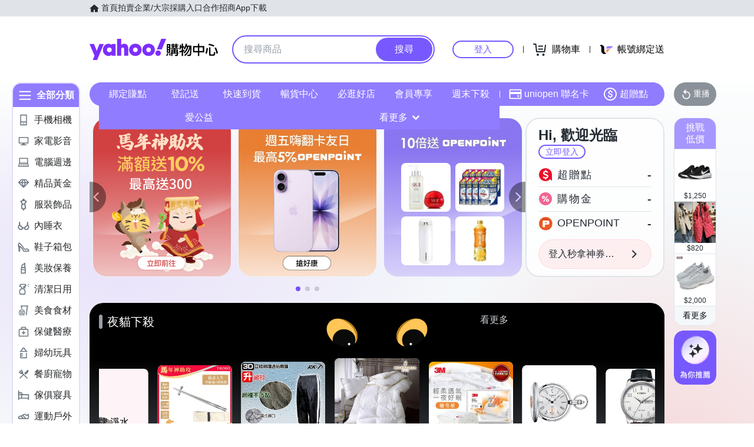

--- FILE ---
content_type: text/html; charset=utf-8
request_url: https://m.tw.buy.yahoo.com/?catitemid=134422&refine=ship_instk&sort=-ptime
body_size: 93395
content:
<!DOCTYPE html><html><head><meta charSet="UTF-8"/><script async="" src="https://img.yec.tw/zq/sasfe/core.2652e8bf82da7598785c.js"></script><script async="" src="https://img.yec.tw/zq/sasfe/vendor.b5b0b70a7e0fe5114058.js"></script><title>Yahoo購物中心 - 最懂生活的人</title><meta http-equiv="X-UA-Compatible" content="chrome=1"/><meta name="description" content="數百萬件商品，貼心客服為您服務，15天鑑賞期購物保障！"/><meta name="keywords" content="Yahoo購物中心 手機版,手機購物,館長推薦,每日好康,整點特賣,購物,百貨週年慶,福利品,量販週年慶,iphone,NB,PC,LCD,行動碟,ACER,ASUS,大聯盟,外套,洋裝,靴,高跟鞋,特價,週年慶,下殺,分期,0利率,無息,紅利折抵"/><meta property="og:type" content="website"/><meta property="og:url" content="https://tw.buy.yahoo.com"/><meta property="al:ios:url" content="yecshopping://tw.buy.yahoo.com/"/><meta property="al:web:should_fallback" content="true"/><link rel="preconnect" href="https://img.yec.tw"/><link rel="preconnect" href="https://s.yimg.com"/><link rel="preconnect" href="https://www.google-analytics.com"/><link rel="preconnect" href="https://ampcid.google.com.tw"/><link rel="preconnect" href="https://ampcid.google.com"/><link rel="preconnect" href="http://udc.yahoo.com"/><link rel="preconnect" href="http://sp.analytics.yahoo.com"/><link rel="preconnect" href="https://guce.yahoo.com"/><link rel="dns-prefetch" href="//img.yec.tw"/><link rel="dns-prefetch" href="//s.yimg.com"/><link rel="dns-prefetch" href="//geo.query.yahoo.com"/><meta property="og:image" content="https://img.yec.tw/zq/ecimg/shp_og_img_2025.png"/><meta property="og:image:width" content="600"/><meta property="og:image:height" content="315"/><link rel="shortcut icon" type="image/x-icon" href="/favicon.ico"/><meta name="application-name" content="Yahoo購物中心"/><meta property="og:site_name" content="Yahoo購物中心-數十萬件商品，品質生活盡在雅虎購物！"/><link rel="apple-touch-icon" sizes="120x120" href="https://img.yec.tw/zq/ecimg/shp_mweb_2019_120x120.png"/><link rel="apple-touch-icon" sizes="152x152" href="https://img.yec.tw/zq/ecimg/shp_mweb_2019_152x152.png"/><link rel="apple-touch-icon" sizes="167x167" href="https://img.yec.tw/zq/ecimg/shp_mweb_2019_167x167.png"/><link rel="apple-touch-icon" sizes="180x180" href="https://img.yec.tw/zq/ecimg/shp_mweb_2019_180x180.png"/><meta property="al:android:package" content="com.yahoo.mobile.client.android.ecshopping"/><meta property="al:android:app_name" content="Yahoo購物中心"/><meta property="al:ios:app_store_id" content="1061577845"/><meta property="al:ios:app_name" content="Yahoo購物中心"/><link rel="canonical" href="https://tw.buy.yahoo.com/"/><link rel="alternate" href="https://m.tw.buy.yahoo.com/" media="only screen and (max-width: 640px)"/><link rel="alternate" href="android-app://com.yahoo.mobile.client.android.ecshopping/yecshopping/tw.buy.yahoo.com/"/><link rel="alternate" href="ios-app://1061577845/yecshopping/tw.buy.yahoo.com/"/><link rel="alternate" href="https://tw.buy.yahoo.com/" hrefLang="zh-Hant-TW"/><script type="application/ld+json">[{"@context":"https:\u002F\u002Fschema.org","@type":"Organization","name":"Yahoo購物中心","url":"https:\u002F\u002Ftw.buy.yahoo.com","logo":"https:\u002F\u002Fimg.yec.tw\u002Fzq\u002Fecimg\u002Fshp_app_201910.png","sameAs":["https:\u002F\u002Fwww.facebook.com\u002FYahooTWEC\u002F","https:\u002F\u002Fwww.instagram.com\u002Fyshop_tw\u002F","https:\u002F\u002Ftwbuyyahoo.tumblr.com\u002Fjoinus"],"contactPoint":[{"@type":"ContactPoint","telephone":"+886-2-77238585","contactType":"customer service"}]},{"@context":"https:\u002F\u002Fschema.org","@type":"Website","name":"Yahoo購物中心","url":"https:\u002F\u002Ftw.buy.yahoo.com","potentialAction":{"@type":"SearchAction","target":"https:\u002F\u002Ftw.buy.yahoo.com\u002Fsearch\u002Fproduct?p={search_term_string}&utm_source=google&utm_medium=sitelinksearch","query-input":"required name=search_term_string"}},{"@context":"https:\u002F\u002Fschema.org","@type":"MobileApplication","name":"Yahoo購物中心","url":"https:\u002F\u002Fapps.apple.com\u002Ftw\u002Fapp\u002Fid1061577845","downloadUrl":"https:\u002F\u002Fapps.apple.com\u002Ftw\u002Fapp\u002Fid1061577845","operatingSystem":"IOS","applicationCategory":"ShoppingApplication","aggregateRating":{"@type":"AggregateRating","ratingValue":"4.6","ratingCount":"10000"},"offers":{"@type":"Offer","price":"0","priceCurrency":"TWD"}},{"@context":"https:\u002F\u002Fschema.org","@type":"MobileApplication","name":"Yahoo購物中心","url":"https:\u002F\u002Fplay.google.com\u002Fstore\u002Fapps\u002Fdetails?id=com.yahoo.mobile.client.android.ecshopping","downloadUrl":"https:\u002F\u002Fplay.google.com\u002Fstore\u002Fapps\u002Fdetails?id=com.yahoo.mobile.client.android.ecshopping","operatingSystem":"ANDROID","applicationCategory":"ShoppingApplication","aggregateRating":{"@type":"AggregateRating","ratingValue":"4.6","ratingCount":"26271"},"offers":{"@type":"Offer","price":"0","priceCurrency":"TWD"}}]</script><link rel="stylesheet" href="https://img.yec.tw/zq/sasfe/homeDesktopPage.cb4c9af8f31413818b2a.css"/><script>
              dataLayer = [{"event":"ec_page_view","content_group":"frontpage","esid":undefined,"is_adult":"false"}]
            </script><script>
              (function(w,d,s,l,i){
                w[l]=w[l]||[];w[l].push(
                  {'gtm.start': new Date().getTime(),event:'gtm.js'}
                );
                var f=d.getElementsByTagName(s)[0], j=d.createElement(s),dl=l!='dataLayer'?'&l='+l:'';j.async=true;j.src=
                'https://www.googletagmanager.com/gtm.js?id='+i+dl;f.parentNode.insertBefore(j,f);
              })(window,document,'script','dataLayer','GTM-WJ5JQR4');
            </script><style data-styled="" data-styled-version="6.1.19">.gUHDSw{font-size:14px;color:#232a31;background:#e0e4e9;}/*!sc*/
.gUHDSw ul{display:flex;align-items:center;gap:32px;position:relative;box-sizing:border-box;max-width:var(--uh-max-width,1280px);height:28px;margin:0 auto;padding:0 var(--uh-padding-inline,24px);list-style-type:none;}/*!sc*/
.gUHDSw a,.gUHDSw a:visited{color:#232a31;display:flex;align-items:center;text-decoration:none;outline:none;}/*!sc*/
.gUHDSw a:hover{opacity:0.75;}/*!sc*/
.gUHDSw a>svg{margin-right:4px;}/*!sc*/
@media (max-width:767px){.gUHDSw{display:none;}}/*!sc*/
data-styled.g2[id="Eyebrow__UhEyebrow-sc-c86606-0"]{content:"gUHDSw,"}/*!sc*/
.aGqUg{flex:none;width:48px;height:48px;display:none;cursor:pointer;}/*!sc*/
@media (max-width:767px){.aGqUg{display:flex;align-items:center;justify-content:center;margin:-12px;}}/*!sc*/
data-styled.g3[id="Logo__SideMenu-sc-a7eboa-0"]{content:"aGqUg,"}/*!sc*/
.cpvMar{flex:none;width:218px;height:48px;padding:0;overflow:hidden;text-indent:100%;white-space:nowrap;background:url(https://img.yec.tw/zq/ecimg/uh_sas_2025.svg) 0 center no-repeat;}/*!sc*/
@media (max-width:767px){.cpvMar{width:169px;height:28px;margin:0 12px;}}/*!sc*/
data-styled.g4[id="Logo__LogoLink-sc-a7eboa-1"]{content:"cpvMar,"}/*!sc*/
.ifUpDn{display:-webkit-box;-webkit-box-orient:vertical;-webkit-line-clamp:1;word-break:break-all;overflow:hidden;}/*!sc*/
data-styled.g5[id="TextEllipsis-sc-1tlvysj-0"]{content:"ifUpDn,"}/*!sc*/
.eDNFkx{--left:var(--uh-menu-left,-100px);display:none;position:absolute;top:100%;left:var(--left);padding-top:10px;z-index:2500;}/*!sc*/
.eDNFkx:focus-within{display:block!important;}/*!sc*/
.eDNFkx:hover{display:block!important;}/*!sc*/
data-styled.g6[id="UhMenu__MenuWrap-sc-1gus306-0"]{content:"eDNFkx,"}/*!sc*/
.eaTNhF{display:none;}/*!sc*/
data-styled.g7[id="UhMenu__ToggleBox-sc-1gus306-1"]{content:"eaTNhF,"}/*!sc*/
.jtXcRk{width:240px;max-height:80vh;overflow-y:auto;overscroll-behavior-y:contain;border-radius:16px;border:solid 1px rgba(0,0,0,0.1);box-shadow:0 2px 6px 0 rgba(0,0,0,0.3);background:#fff;}/*!sc*/
.jtXcRk::before{content:'';width:12px;height:12px;background:inherit;border:1px solid #e0e4e9;border-width:1px 0 0 1px;transform:translate(0,0) rotate(45deg);position:absolute;top:4px;left:calc(-1 * var(--left) + 12px);}/*!sc*/
data-styled.g8[id="UhMenu__MenuPanel-sc-1gus306-2"]{content:"jtXcRk,"}/*!sc*/
.bLOLuq:not(:nth-of-type(1)){border-top:1px solid #e0e4e9;}/*!sc*/
data-styled.g9[id="UhMenu__MenuGroup-sc-1gus306-3"]{content:"bLOLuq,"}/*!sc*/
.kJplLZ{padding:10px 16px 4px;font-size:12px;color:#979ea8;}/*!sc*/
data-styled.g10[id="UhMenu__Title-sc-1gus306-4"]{content:"kJplLZ,"}/*!sc*/
.cTsxAt{display:flex;align-items:center;position:relative;padding:10px 16px;font-size:15px;text-decoration:none;outline:none;color:#26282a;}/*!sc*/
.cTsxAt:hover{background-color:#eff1f4;}/*!sc*/
.cTsxAt svg{flex:none;width:20px;height:20px;margin-right:12px;}/*!sc*/
data-styled.g11[id="UhMenu__Link-sc-1gus306-5"]{content:"cTsxAt,"}/*!sc*/
.hTZFmC{flex:auto;line-height:16px;margin-right:6px;}/*!sc*/
data-styled.g12[id="UhMenu__Desc-sc-1gus306-6"]{content:"hTZFmC,"}/*!sc*/
.kmSzJW{--uh-menu-left:-60px;}/*!sc*/
data-styled.g15[id="UhMyMenu__Wrap-sc-w35pv5-0"]{content:"kmSzJW,"}/*!sc*/
.jntUVw{display:flex;align-items:center;border-bottom:1px solid #e0e4e9;}/*!sc*/
data-styled.g16[id="UhMyMenu__MenuHeader-sc-w35pv5-1"]{content:"jntUVw,"}/*!sc*/
.cGinRn{flex:auto;display:flex;align-items:center;padding:10px 16px;}/*!sc*/
data-styled.g17[id="UhMyMenu__Profile-sc-w35pv5-2"]{content:"cGinRn,"}/*!sc*/
.bEnEIf{flex:none;width:40px;height:40px;border-radius:50%;margin-right:16px;}/*!sc*/
data-styled.g18[id="UhMyMenu__Avatar-sc-w35pv5-3"]{content:"bEnEIf,"}/*!sc*/
.cJyuRA{display:flex;align-items:center;text-decoration:none;outline:none;}/*!sc*/
data-styled.g19[id="UhMyMenu__MyIconLink-sc-w35pv5-4"]{content:"cJyuRA,"}/*!sc*/
.czionb{display:flex;flex-flow:column wrap;justify-content:center;gap:4px;text-decoration:none;}/*!sc*/
data-styled.g20[id="UhMyMenu__MyBoothLink-sc-w35pv5-5"]{content:"czionb,"}/*!sc*/
.jstLYx{font-size:15px;color:#26282a;}/*!sc*/
data-styled.g21[id="UhMyMenu__MyAlias-sc-w35pv5-6"]{content:"jstLYx,"}/*!sc*/
.kYjphz{--uh-menu-left:-60px;}/*!sc*/
@media (max-width:1231px){.kYjphz{--uh-menu-left:-150px;}}/*!sc*/
data-styled.g22[id="UhMyCart__Wrap-sc-1fv5ets-0"]{content:"kYjphz,"}/*!sc*/
.jMGRPU{display:block;width:100px;height:26px;line-height:26px;font-size:15px;font-weight:500;text-align:center;color:#7759ff;border-color:#7759ff;border-radius:28px;border-style:solid;border-width:2px;cursor:pointer;text-decoration:none;position:relative;}/*!sc*/
.jMGRPU:hover::before{content:'';background:rgba(0,0,0,0.04);position:absolute;inset:0;z-index:1;pointer-events:none;}/*!sc*/
data-styled.g25[id="LoginButton__Wrap-sc-3of0yx-0"]{content:"jMGRPU,"}/*!sc*/
.iIWggA{flex:1 0 auto;display:flex;align-items:center;justify-content:flex-end;position:relative;}/*!sc*/
@media (max-width:767px){.iIWggA{height:28px;}}/*!sc*/
@media (max-width: 380px){.iIWggA #uh-mycart-button,.iIWggA #uh-uniopen-link{display:none;}}/*!sc*/
@media (max-width:340px){.iIWggA #uh-uniopen-link{display:none;}}/*!sc*/
data-styled.g26[id="Persona__Wrap-sc-1nlbmht-0"]{content:"iIWggA,"}/*!sc*/
.kFBSql{flex:none;display:flex;align-items:center;position:relative;}/*!sc*/
data-styled.g27[id="Persona__Section-sc-1nlbmht-1"]{content:"kFBSql,"}/*!sc*/
.HNqWu{flex:none;display:block;width:1px;height:12px;margin:0 10px;background:#232a31;}/*!sc*/
@media (max-width:450px){.HNqWu{width:0;margin:0;}}/*!sc*/
data-styled.g28[id="Persona__Separator-sc-1nlbmht-2"]{content:"HNqWu,"}/*!sc*/
.hWUkVa{margin:0 6px;}/*!sc*/
@media (max-width:1023px){.hWUkVa{width:76px;}}/*!sc*/
@media (max-width:450px){.hWUkVa{width:60px;}}/*!sc*/
data-styled.g29[id="Persona__LoginBtn-sc-1nlbmht-3"]{content:"hWUkVa,"}/*!sc*/
.euwwEu{display:flex;align-items:center;justify-content:center;text-decoration:none;position:relative;cursor:pointer;outline:none;}/*!sc*/
.euwwEu svg{padding:6px;}/*!sc*/
@media (min-width:768px){.euwwEu:focus-within~.UhMenu-sc-1gus306-8{display:block!important;}.euwwEu:hover~.UhMenu-sc-1gus306-8{display:block!important;}}/*!sc*/
data-styled.g30[id="Persona__PersonaLink-sc-1nlbmht-4"]{content:"euwwEu,"}/*!sc*/
.hIKYRO{color:#000;font-size:16px;line-height:32px;padding:0 6px 0 2px;}/*!sc*/
@media (max-width:1023px){.hIKYRO{display:none;}}/*!sc*/
data-styled.g33[id="Persona__CartDesc-sc-1nlbmht-7"]{content:"hIKYRO,"}/*!sc*/
.hLpAOE{display:block;padding:6px;height:24px;width:24px;}/*!sc*/
@media (max-width:767px){.hLpAOE{margin-right:-6px;}}/*!sc*/
data-styled.g34[id="Persona__UniIcon-sc-1nlbmht-8"]{content:"hLpAOE,"}/*!sc*/
.cQhPib{color:#000;font-size:16px;line-height:32px;}/*!sc*/
@media (max-width:867px){.cQhPib{display:none;}}/*!sc*/
data-styled.g35[id="Persona__UniDesc-sc-1nlbmht-9"]{content:"cQhPib,"}/*!sc*/
.hGauIc{position:relative;display:inline-flex;align-items:center;justify-content:center;padding:0;margin:0;font-family:inherit;font-size:100%;appearance:none;border:none;box-shadow:none;box-sizing:border-box;cursor:pointer;text-decoration:none;}/*!sc*/
.hGauIc:focus{outline:none;}/*!sc*/
.hGauIc:hover{text-decoration:none;}/*!sc*/
@media (hover: hover) and (pointer: fine){.hGauIc:hover:before,.hGauIc:focus-visible:before{content:"";position:absolute;top:0;right:0;bottom:0;left:0;border-radius:8px;background-color:rgba(29, 34, 40, 0.2);}}/*!sc*/
.hGauIc:disabled,.hGauIc[disabled]{cursor:initial;pointer-events:none;}/*!sc*/
.hGauIc:disabled svg,.hGauIc[disabled] svg{opacity:0.6;}/*!sc*/
.hGauIc:disabled:hover:before,.hGauIc[disabled]:hover:before{content:none;}/*!sc*/
data-styled.g171[id="sc-evkzZa"]{content:"hGauIc,"}/*!sc*/
.gyNHTH.gyNHTH{border-radius:8px;border-width:0;padding:11px;font-size:16px;font-weight:500;border-style:solid;color:#fff;border-color:#7759ff;flex-shrink:0;}/*!sc*/
.gyNHTH.gyNHTH{background-color:#7759ff;}/*!sc*/
@media (hover: hover) and (pointer: fine){.gyNHTH.gyNHTH:hover:before{background-color:rgba(29, 34, 40, 0.2);}}/*!sc*/
.gyNHTH.gyNHTH:disabled,.gyNHTH.gyNHTH[disabled]{color:#979ea8;border-color:#e0e4e9;background-color:#e0e4e9;}/*!sc*/
.gyNHTH.gyNHTH{border-radius:20px;}/*!sc*/
.gyNHTH.gyNHTH:focus-visible:before{border-radius:20px;}/*!sc*/
.gyNHTH.gyNHTH:hover:before{border-radius:20px;}/*!sc*/
@media (min-width: 0px){.gyNHTH.gyNHTH{display:none;height:calc(100% - 6px);padding:6px 16px;margin-right:3px;}}/*!sc*/
@media (min-width: 768px){.gyNHTH.gyNHTH{display:block;height:calc(100% - 4px);padding:9px 32px;margin-right:2px;}}/*!sc*/
data-styled.g172[id="sc-iRcyzz"]{content:"gyNHTH,"}/*!sc*/
.ioHith.ioHith{border:none;background:none;width:20px;height:20px;margin-right:12px;background-color:#6e7780;border-radius:50%;}/*!sc*/
.ioHith.ioHith:hover:before{content:none;}/*!sc*/
@media (min-width: 0px){.ioHith.ioHith{display:inline-flex;}}/*!sc*/
@media (min-width: 768px){.ioHith.ioHith{display:none;}}/*!sc*/
data-styled.g174[id="sc-enPhjR"]{content:"ioHith,"}/*!sc*/
.clfXGC{color:#232a31;color:white;width:18px;height:18px;}/*!sc*/
.clfXGC path{fill:#232a31;}/*!sc*/
.clfXGC path{fill:white;}/*!sc*/
.USCRk{color:#232a31;color:#fff;width:20px;height:20px;}/*!sc*/
.USCRk path{fill:#232a31;}/*!sc*/
.USCRk path{fill:#fff;}/*!sc*/
@media (min-width: 0px){.USCRk{display:block;}}/*!sc*/
@media (min-width: 768px){.USCRk{display:none;}}/*!sc*/
data-styled.g177[id="sc-lehtBJ"]{content:"clfXGC,USCRk,"}/*!sc*/
.iGDrrt{display:inline-block;color:#eb0f29;}/*!sc*/
@media (min-width: 0px){.iGDrrt{height:20px;font-size:20px;line-height:20px;}}/*!sc*/
@media (min-width: 768px){.iGDrrt{height:22px;font-size:22px;line-height:22px;}}/*!sc*/
.iSqkUA{display:inline-block;color:#979ea8;font-size:12px;line-height:16px;margin-left:6px;text-decoration:line-through;}/*!sc*/
data-styled.g179[id="sc-eEfxbP"]{content:"iGDrrt,iSqkUA,"}/*!sc*/
.bLoPWY.bLoPWY{overflow:hidden;text-overflow:ellipsis;display:-webkit-box;-webkit-box-orient:vertical;-webkit-line-clamp:1;}/*!sc*/
@media (min-width: 0px){.bLoPWY.bLoPWY{height:20px;font-size:20px;line-height:20px;}}/*!sc*/
@media (min-width: 768px){.bLoPWY.bLoPWY{height:22px;font-size:22px;line-height:22px;}}/*!sc*/
.fzHZnc.fzHZnc{overflow:hidden;text-overflow:ellipsis;display:-webkit-box;-webkit-box-orient:vertical;-webkit-line-clamp:1;font-size:12px;line-height:16px;margin-left:6px;text-decoration:line-through;}/*!sc*/
data-styled.g180[id="sc-gkYeAe"]{content:"bLoPWY,fzHZnc,"}/*!sc*/
.bfWMrL{display:flex;align-items:center;margin-top:6px;margin-bottom:16px;height:20px;overflow:hidden;flex-wrap:wrap;}/*!sc*/
@media (min-width: 20.0625em){.bfWMrL{margin-top:8px;}}/*!sc*/
@media (min-width: 48em){.bfWMrL{height:22px;}}/*!sc*/
data-styled.g205[id="sc-JQDoe"]{content:"bfWMrL,"}/*!sc*/
.iIRhNz{font-size:14px;line-height:22px;margin-right:1px;vertical-align:middle;}/*!sc*/
@media (min-width: 48em){.iIRhNz{line-height:20px;}}/*!sc*/
data-styled.g206[id="sc-ffIBOD"]{content:"iIRhNz,"}/*!sc*/
.dJafPj{position:relative;display:flex;align-items:center;flex-grow:1;width:100%;height:38px;background-color:transparent;box-sizing:border-box;z-index:1000;}/*!sc*/
@media (min-width: 0em) and (max-width: 47.9375em){.dJafPj.enableAssist{position:fixed;top:0;left:0;width:100vw;height:52px;color:#7759ff;background-color:#fff;}}/*!sc*/
@media (min-width: 48em){.dJafPj{height:48px;}}/*!sc*/
data-styled.g249[id="sc-1w3t8u4-0"]{content:"dJafPj,"}/*!sc*/
.gmzqnN{position:relative;display:flex;flex-grow:1;width:100%;height:100%;box-sizing:border-box;}/*!sc*/
@media (min-width: 0em) and (max-width: 47.9375em){.gmzqnN.enableAssist{padding:8px 12px;}}/*!sc*/
data-styled.g250[id="sc-1w3t8u4-1"]{content:"gmzqnN,"}/*!sc*/
@media (min-width: 0em) and (max-width: 47.9375em){.hfjxfF{display:none;}}/*!sc*/
data-styled.g251[id="sc-1w3t8u4-2"]{content:"hfjxfF,"}/*!sc*/
.kOQKap{display:flex;flex:1;width:100%;height:100%;align-items:center;background-color:#f5f8fa;box-sizing:border-box;border-width:0;border-style:solid;border-color:#e0e4e9;border-radius:18px;padding:0 0 0 12px;}/*!sc*/
@media (min-width: 48em){.kOQKap{border-radius:24px;border-width:2px;border-color:#7759ff;background-color:#fff;padding:0;}.enableAssist:has(.kOQKap + div + div:not(:empty)) .kOQKap{border-bottom:0;padding-bottom:2px;border-bottom-right-radius:0;border-bottom-left-radius:0;}}/*!sc*/
data-styled.g252[id="sc-1w3t8u4-3"]{content:"kOQKap,"}/*!sc*/
.BTTkd{font-family:inherit;margin:0;border-style:none;display:flex;height:100%;min-width:0;flex-grow:1;border-radius:8px;font-size:16px;line-height:1;padding:0;color:#232a31;overflow:hidden;text-overflow:ellipsis;}/*!sc*/
.BTTkd::-webkit-search-cancel-button{appearance:none;}/*!sc*/
.BTTkd:focus{outline:none;}/*!sc*/
.BTTkd::placeholder{color:#979ea8;}/*!sc*/
.BTTkd[type="search"]{appearance:none;background:none;padding-block:0;padding-inline:0;box-sizing:border-box;}/*!sc*/
@media (min-width: 48em){.BTTkd{padding:12px 18px;}.BTTkd[type="search"]{padding-block:12px 12px;padding-inline:18px 18px;}}/*!sc*/
data-styled.g253[id="sc-1w3t8u4-4"]{content:"BTTkd,"}/*!sc*/
.DvsoV{position:relative;display:flex;flex-grow:1;min-width:0;height:100%;}/*!sc*/
data-styled.g257[id="sc-1w3t8u4-8"]{content:"DvsoV,"}/*!sc*/
.bfDhOQ{flex:1 1 100%;min-width:0;margin:0 24px;position:relative;}/*!sc*/
@media (max-width:767px){.bfDhOQ{position:absolute;top:100%;left:0;right:0;margin:0;padding:0 6px 0 12px;display:flex;align-items:center;gap:6px;}}/*!sc*/
data-styled.g264[id="SearchAssist__Wrap-sc-a85mru-0"]{content:"bfDhOQ,"}/*!sc*/
@media (max-width:767px){.vBhUY.enableAssist~*{display:none;}}/*!sc*/
data-styled.g265[id="SearchAssist__UhSearchBox-sc-a85mru-1"]{content:"vBhUY,"}/*!sc*/
.iGpsDP{display:flex;align-items:center;justify-content:center;text-decoration:none;position:relative;cursor:pointer;outline:none;}/*!sc*/
.iGpsDP svg{padding:6px;}/*!sc*/
@media (min-width:768px){.iGpsDP{display:none;}}/*!sc*/
data-styled.g266[id="SearchAssist__IconLinkBtn-sc-a85mru-2"]{content:"iGpsDP,"}/*!sc*/
.enableWideScreen .hwCVIt,.hwCVIt.enableWideScreen{--uh-max-width:1600px;--uh-padding-inline:152px;}/*!sc*/
data-styled.g267[id="Header__Wrap-sc-23679o-0"]{content:"hwCVIt,"}/*!sc*/
.xSpLR{background-color:#fff;}/*!sc*/
@media (max-width:767px){.xSpLR{height:102px;}}/*!sc*/
data-styled.g268[id="Header__MainBar-sc-23679o-1"]{content:"xSpLR,"}/*!sc*/
.gDaHTo{position:relative;display:flex;align-items:center;box-sizing:border-box;max-width:var(--uh-max-width,1280px);margin:0 auto;padding:32px var(--uh-padding-inline,24px);}/*!sc*/
@media (max-width:767px){.gDaHTo{padding:12px;}}/*!sc*/
data-styled.g269[id="Header__MainContainer-sc-23679o-2"]{content:"gDaHTo,"}/*!sc*/
.jWsDEq{width:108px;height:108px;border-radius:8px;object-fit:cover;}/*!sc*/
data-styled.g270[id="ProductImage__Image-sc-1giryin-0"]{content:"jWsDEq,"}/*!sc*/
@supports (-webkit-line-clamp:1){.ggHZdA{overflow:hidden;white-space:normal;word-break:break-all;display:-webkit-box;-webkit-box-orient:vertical;-webkit-line-clamp:1;}}/*!sc*/
data-styled.g271[id="MultiLineEllipsis__Wrapper-sc-f6eds-0"]{content:"ggHZdA,"}/*!sc*/
.jbkdJG{display:flex;flex-direction:column;align-items:center;justify-content:center;font-size:14px;line-height:16px;text-decoration:none;overflow:hidden;}/*!sc*/
data-styled.g272[id="SvgAnimatedCheckBox__Wrap-sc-1ednu1h-0"]{content:"jbkdJG,"}/*!sc*/
.kWvDsQ{display:none;}/*!sc*/
@keyframes shiftup{0%{transform:translateY(30px);}50%{transform:translateY(30px);}60%{transform:translateY(0);}100%{transform:translateY(0);opacity:1;}}/*!sc*/
@keyframes dashoffset{0%{stroke-dashoffset:1000;}100%{stroke-dashoffset:0;}}/*!sc*/
data-styled.g273[id="SvgAnimatedCheckBox__AnimatedCheckIcon-sc-1ednu1h-1"]{content:"kWvDsQ,"}/*!sc*/
.jbqWnG{margin-top:2px;width:1em;}/*!sc*/
@keyframes shiftup{0%{transform:translateY(30px);opacity:0;}50%{transform:translateY(30px);opacity:0;}60%{transform:translateY(0);opacity:1;}100%{transform:translateY(0);opacity:1;}}/*!sc*/
data-styled.g274[id="SvgAnimatedCheckBox__AnimatedInfoText-sc-1ednu1h-2"]{content:"jbqWnG,"}/*!sc*/
.dqtXPY{display:flex;align-items:center;white-space:normal;position:relative;}/*!sc*/
data-styled.g276[id="CouponStatusMarker__Wrap-sc-1kut661-1"]{content:"dqtXPY,"}/*!sc*/
.duOPhh{position:absolute;height:90%;top:5%;bottom:5%;left:-2px;}/*!sc*/
data-styled.g277[id="CouponStatusMarker__DashSeparator-sc-1kut661-2"]{content:"duOPhh,"}/*!sc*/
.dOEpPc{flex:auto;height:100%;font-size:16px;font-weight:500;line-height:normal;color:#fff;background:#f26591;background-size:58.3px;}/*!sc*/
@container (height > 80px){.dOEpPc{font-size:16px;background-size:76px;}}/*!sc*/
data-styled.g278[id="CouponStatusMarker__CheckIconMarker-sc-1kut661-3"]{content:"dOEpPc,"}/*!sc*/
.gCrrnP{position:absolute;height:90%;top:5%;bottom:5%;left:-2px;}/*!sc*/
data-styled.g279[id="CouponStatusMarker__DashSeparator-sc-ptdsss-0"]{content:"gCrrnP,"}/*!sc*/
.feXWbI{position:relative;display:flex;cursor:pointer;flex:1 0 45px;}/*!sc*/
@container (height > 80px){.feXWbI{flex:1 0 57px;}}/*!sc*/
data-styled.g280[id="CouponStatusMarker__CouponStatusWrapper-sc-ptdsss-1"]{content:"feXWbI,"}/*!sc*/
.bICTmW{position:relative;vertical-align:middle;font-size:16px;font-weight:500;line-height:normal;background:#f26591;color:#fff;text-decoration:none;overflow:hidden;border:none;padding:0;appearance:none;cursor:pointer;flex:1;background-size:58.3px;}/*!sc*/
@container (height > 80px){.bICTmW{font-size:16px;background-size:76px;}}/*!sc*/
.bICTmW .memoText{height:100%;display:flex;flex-direction:column;align-items:center;justify-content:center;}/*!sc*/
.bICTmW p{width:16px;margin:0;padding:0;}/*!sc*/
.bICTmW svg{width:20px;height:20px;margin-bottom:2px;}/*!sc*/
.bICTmW svg .path{stroke-dasharray:1000;stroke-dashoffset:0;stroke:#fff;}/*!sc*/
.bICTmW svg .path.circle{animation:cDHrmv 0.75s ease-in-out;}/*!sc*/
.bICTmW svg .path.check{animation:cDHrmv 0.75s 0.35s ease-in-out backwards;}/*!sc*/
@media screen and (max-width:374px){.bICTmW p{padding:0 16px;}}/*!sc*/
data-styled.g281[id="CouponStatusMarker__ActionMemo-sc-ptdsss-2"]{content:"bICTmW,"}/*!sc*/
.dTViaG{display:flex;align-items:center;}/*!sc*/
data-styled.g287[id="CouponItem__Header-sc-kq2mkk-0"]{content:"dTViaG,"}/*!sc*/
.dZjUaJ{display:inline-block;font-size:24px;line-height:34px;font-weight:600;color:#f26591;}/*!sc*/
data-styled.g288[id="CouponItem__DiscountPrice-sc-kq2mkk-1"]{content:"dZjUaJ,"}/*!sc*/
.ZMYWJ{display:inline-block;margin-left:8px;padding:0 6px;color:#fff;background:linear-gradient( to right,#ff6397,#ff4652 );font-size:12px;line-height:20px;border-radius:4px;white-space:nowrap;overflow:hidden;text-overflow:ellipsis;}/*!sc*/
@media screen and (max-width:374px){.ZMYWJ{margin-left:4px;font-size:10px;}}/*!sc*/
data-styled.g289[id="CouponItem__Tag-sc-kq2mkk-2"]{content:"ZMYWJ,"}/*!sc*/
.irSAaB{font-size:14px;line-height:25px;color:#f26591;}/*!sc*/
data-styled.g290[id="CouponItem__Memo-sc-kq2mkk-3"]{content:"irSAaB,"}/*!sc*/
.bYZjKd{height:18px;font-size:12px;line-height:18px;color:#232A31;white-space:nowrap;text-overflow:ellipsis;overflow:hidden;}/*!sc*/
data-styled.g291[id="CouponItem__DateInfo-sc-kq2mkk-4"]{content:"bYZjKd,"}/*!sc*/
.hjlPpm{flex:100 1 auto;display:flex;flex-direction:column;justify-content:center;position:relative;padding:8px 12px;overflow:hidden;cursor:pointer;}/*!sc*/
@media screen and (max-width:767px){.hjlPpm{max-width:none;}}/*!sc*/
data-styled.g294[id="CouponItem__CouponInfo-sc-kq2mkk-7"]{content:"hjlPpm,"}/*!sc*/
.cZRmvB{container-type:size;height:108px;display:flex;background:#fdf6f8;border:1px solid #e0e4e9;box-sizing:border-box;}/*!sc*/
.cZRmvB a,.cZRmvB a:hover,.cZRmvB a:active{display:flex;align-items:center;text-decoration:none;}/*!sc*/
.cZRmvB img{height:108px;width:108px;}/*!sc*/
data-styled.g295[id="CouponItem__Wrapper-sc-kq2mkk-8"]{content:"cZRmvB,"}/*!sc*/
.bTFoqs{display:flex;box-sizing:border-box;border-radius:8px;container-type:size;height:108px;overflow:hidden;position:relative;cursor:pointer;background:#fef6f9;border:1px solid #e0e4e9;}/*!sc*/
.bTFoqs:hover::after,.bTFoqs:active::after{position:absolute;top:0;left:0;right:0;bottom:0;content:'';background:rgba(0,0,0,0.04);}/*!sc*/
data-styled.g311[id="CouponItemV2__Wrap-sc-1ii9dtm-0"]{content:"bTFoqs,"}/*!sc*/
.cQpMYP{flex:none;box-sizing:border-box;border-radius:8px 0 0 8px;}/*!sc*/
data-styled.g312[id="CouponItemV2__ItemImage-sc-1ii9dtm-1"]{content:"cQpMYP,"}/*!sc*/
.iLPOJL{display:flex;flex-flow:column nowrap;}/*!sc*/
data-styled.g313[id="CouponItemV2__FlexByColumnWrap-sc-1ii9dtm-2"]{content:"iLPOJL,"}/*!sc*/
.dKupSf{position:relative;flex:100 1 auto;box-sizing:border-box;overflow:hidden;padding:8px 8px;justify-content:center;}/*!sc*/
data-styled.g314[id="CouponItemV2__ItemDetail-sc-1ii9dtm-3"]{content:"dKupSf,"}/*!sc*/
.eBKOTo{display:flex;align-items:center;}/*!sc*/
data-styled.g315[id="CouponItemV2__ItemHead-sc-1ii9dtm-4"]{content:"eBKOTo,"}/*!sc*/
.gSOuHP{flex:none;color:#f26591;font-size:24px;font-weight:600;line-height:24px;overflow:hidden;}/*!sc*/
data-styled.g316[id="CouponItemV2__ItemPrice-sc-1ii9dtm-5"]{content:"gSOuHP,"}/*!sc*/
.duxGMB{flex:auto;display:none;color:#232A31;font-size:14px;line-height:14px;margin-left:4px;}/*!sc*/
data-styled.g317[id="CouponItemV2__ItemTag-sc-1ii9dtm-6"]{content:"duxGMB,"}/*!sc*/
.goQUfo{flex:auto;display:flex;align-items:center;color:#f26591;font-size:14px;line-height:14px;max-height:36px;}/*!sc*/
data-styled.g318[id="CouponItemV2__ItemTitle-sc-1ii9dtm-7"]{content:"goQUfo,"}/*!sc*/
.brlpXp{color:#232A31;font-size:12px;height:12px;line-height:12px;overflow:hidden;text-overflow:ellipsis;white-space:nowrap;word-spacing:-1px;}/*!sc*/
data-styled.g319[id="CouponItemV2__ItemDateTime-sc-1ii9dtm-8"]{content:"brlpXp,"}/*!sc*/
.isRLAI{flex:1 0 45px;}/*!sc*/
@container (height > 80px){.isRLAI{flex:1 0 57px;}}/*!sc*/
data-styled.g322[id="CouponItemV2__ItemStatusMarker-sc-1ii9dtm-11"]{content:"isRLAI,"}/*!sc*/
.fgRnRo{width:34px;height:18px;background:#F26591;border-radius:4px;color:#fff;font-size:12px;font-weight:400;text-align:center;vertical-align:middle;line-height:18px;box-sizing:border-box;margin-left:8px;flex-shrink:0;}/*!sc*/
data-styled.g323[id="CouponItemV2__DoubleCouponTag-sc-1ii9dtm-12"]{content:"fgRnRo,"}/*!sc*/
@keyframes cDHrmv{0%{stroke-dashoffset:1000;}100%{stroke-dashoffset:0;}}/*!sc*/
data-styled.g384[id="sc-keyframes-cDHrmv"]{content:"cDHrmv,"}/*!sc*/
</style></head><body><div id="isoredux-root"><link rel="preload" as="image" href="https://img.yec.tw/zp/MerchandiseImages/DA2A8CB226-SP-20804105.jpg"/><link rel="preload" as="image" href="https://img.yec.tw/zp/MerchandiseImages/7A65EF8EE4-SP-21009742.jpg"/><link rel="preload" as="image" href="https://img.yec.tw/zp/MerchandiseImages/601A80DE06-SP-18265300.jpg"/><link rel="preload" as="image" href="https://img.yec.tw/zq/ecimg/sas-cat-icon-phone.svg"/><link rel="preload" as="image" href="https://img.yec.tw/zq/ecimg/sas-cat-icon-tv.svg"/><link rel="preload" as="image" href="https://img.yec.tw/zq/ecimg/sas-cat-icon-computer.svg"/><link rel="preload" as="image" href="https://img.yec.tw/zq/ecimg/sas-cat-icon-luxury.svg"/><link rel="preload" as="image" href="https://img.yec.tw/zq/ecimg/sas-cat-icon-fashion.svg"/><link rel="preload" as="image" href="https://img.yec.tw/zq/ecimg/sas-cat-icon-underwear.svg"/><link rel="preload" as="image" href="https://img.yec.tw/zq/ecimg/sas-cat-icon-shoes.svg"/><link rel="preload" as="image" href="https://img.yec.tw/zq/ecimg/sas-cat-icon-cosmetics.svg"/><link rel="preload" as="image" href="https://img.yec.tw/zq/ecimg/sas-cat-icon-clean-spray.svg"/><link rel="preload" as="image" href="https://img.yec.tw/zq/ecimg/sas-cat-icon-food.svg"/><link rel="preload" as="image" href="https://img.yec.tw/zq/ecimg/sas-cat-icon-health.svg"/><link rel="preload" as="image" href="https://img.yec.tw/zq/ecimg/sas-cat-icon-motherbaby.svg"/><link rel="preload" as="image" href="https://img.yec.tw/zq/ecimg/sas-cat-icon-kitchen.svg"/><link rel="preload" as="image" href="https://img.yec.tw/zq/ecimg/sas-cat-icon-bed.svg"/><link rel="preload" as="image" href="https://img.yec.tw/zq/ecimg/sas-cat-icon-outdoor.svg"/><link rel="preload" as="image" href="https://img.yec.tw/zq/ecimg/sas-cat-icon-car.svg"/><link rel="preload" as="image" href="https://img.yec.tw/zq/ecimg/sas-cat-icon-ticket.svg"/><link rel="preload" as="image" href="https://img.yec.tw/vd/ec-material/shop_tw_shoppingapp/ws-banner1-bannerInfo-img-69576a5a7a3cb.png"/><link rel="preload" as="image" href="https://img.yec.tw/vd/ec-material/shop_tw_shoppingapp/ws-banner2-bannerInfo-img-69576a5c5ce64.jpg"/><link rel="preload" as="image" href="https://img.yec.tw/vd/ec-material/shop_tw_shoppingapp/ws-banner2-tag-img-69576a5bbbf10.png"/><link rel="preload" as="image" href="https://img.yec.tw/vd/ec-material/shop_tw_shoppingapp/ws-banner3-bannerInfo-img-69576a5d5163f.jpg"/><link rel="preload" as="image" href="https://img.yec.tw/vd/ec-material/shop_tw_shoppingapp/ws-banner3-tag-img-69576a5ce8a82.png"/><link rel="preload" as="image" href="https://img.yec.tw/vd/ec-material/shop_tw_shoppingapp/ws-banner3-item1-img-69576a5dba67e.jpg"/><link rel="preload" as="image" href="https://img.yec.tw/vd/ec-material/shop_tw_shoppingapp/ws-banner3-item2-img-69576a5e51198.jpg"/><link rel="preload" as="image" href="https://img.yec.tw/vd/ec-material/shop_tw_shoppingapp/ws-banner3-item3-img-69576a5ec4369.jpg"/><link rel="preload" as="image" href="https://img.yec.tw/vd/ec-material/shop_tw_shoppingapp/ws-banner3-item4-img-69576a5f250b6.jpg"/><link rel="preload" as="image" href="https://img.yec.tw/vd/ec-material/shop_tw_shoppingapp/ws-banner4-tag-img-69576a5f86389.png"/><link rel="preload" as="image" href="https://img.yec.tw/vd/ec-material/shop_tw_shoppingapp/ws-banner5-tag-img-69576a60d5d54.png"/><link rel="preload" as="image" href="https://img.yec.tw/vd/ec-material/shop_tw_shoppingapp/ws-banner6-tag-img-69576a629bc54.png"/><link rel="preload" as="image" href="https://img.yec.tw/vd/ec-material/shop_tw_shoppingapp/ws-banner7-tag-img-69576a639df1a.png"/><link rel="preload" as="image" href="https://img.yec.tw/cl/api/res/1.2/OGZ5suoFN7z56GYBtq2Liw--~A/YXBwaWQ9Y3VwaWQ7aD0yMzI7cT0xMDA7cm90YXRlPWF1dG87dz0xNDY-/https://img.yec.tw/pi/image/c74caff0-cb6f-4133-b145-73e4158e6d05.jpg.cf.jpg"/><link rel="preload" as="image" href="https://img.yec.tw/cl/api/res/1.2/cgwJcJjo8w3KcSXV96wESg--~A/YXBwaWQ9Y3VwaWQ7aD0yMzI7cT0xMDA7cm90YXRlPWF1dG87dz0xNDY-/https://img.yec.tw/pi/image/9901155d-594c-4680-8339-31c45b4e08c5.jpg.cf.jpg"/><link rel="preload" as="image" href="https://img.yec.tw/cl/api/res/1.2/RRTs6mnouIIIfYxJbYvtAA--~A/YXBwaWQ9Y3VwaWQ7aD0yMzI7cT0xMDA7cm90YXRlPWF1dG87dz0xNDY-/https://img.yec.tw/pi/image/0b27565d-4044-45c4-a723-1e4a22c29649.jpg.cf.jpg"/><link rel="preload" as="image" href="https://img.yec.tw/fy/87c6/mthumbshp/medfirst01-mthumbshp-17b2xf4x0000x0000_m.jpg"/><link rel="preload" as="image" href="https://img.yec.tw/fy/d801/mthumbshp/ycyf1688-mthumbshp-49d3xf4x0000x0000_m.jpg"/><link rel="preload" as="image" href="https://img.yec.tw/vd/ec-material/shop_tw_shoppingapp/ws-s1-store1-bannerImage-69549ae3b4aee.jpg"/><link rel="preload" as="image" href="https://img.yec.tw/vd/ec-material/shop_tw_shoppingapp/ws-s1-store2-bannerImage-69549ae4683fe.jpg"/><link rel="preload" as="image" href="https://img.yec.tw/vd/ec-material/shop_tw_shoppingapp/ws-s1-store3-bannerImage-69549ae4da2a0.jpg"/><link rel="preload" as="image" href="https://img.yec.tw/vd/ec-material/shop_tw_shoppingapp/ws-s1-store4-bannerImage-69549ae53240c.jpg"/><link rel="preload" as="image" href="https://img.yec.tw/vd/ec-material/shop_tw_shoppingapp/ws-s1-store5-bannerImage-69549ae5d5e06.jpg"/><link rel="preload" as="image" href="https://img.yec.tw/vd/ec-material/shop_tw_shoppingapp/ws-s1-store6-bannerImage-69549ae649c74.jpg"/><link rel="preload" as="image" href="https://img.yec.tw/vd/ec-material/shop_tw_shoppingapp/ws-s2-store7-bannerImage-69549ae717136.jpg"/><link rel="preload" as="image" href="https://img.yec.tw/vd/ec-material/shop_tw_shoppingapp/ws-s2-store8-bannerImage-69549ae7ac930.jpg"/><link rel="preload" as="image" href="https://img.yec.tw/vd/ec-material/shop_tw_shoppingapp/ws-s2-store9-bannerImage-69549ae816bfe.jpg"/><link rel="preload" as="image" href="https://img.yec.tw/vd/ec-material/shop_tw_shoppingapp/ws-s2-store10-bannerImage-69549ae8b0f85.jpg"/><link rel="preload" as="image" href="https://img.yec.tw/vd/ec-material/shop_tw_shoppingapp/ws-s2-store11-bannerImage-69549ae91c6f6.jpg"/><link rel="preload" as="image" href="https://img.yec.tw/vd/ec-material/shop_tw_shoppingapp/ws-s2-store12-bannerImage-69549ae9b4ace.jpg"/><div><h1>Yahoo購物中心 - 最懂生活的人</h1><div class="HomeDesktopPage__desktopHome___1RnVi"><header id="ec-uh" class="Header__Wrap-sc-23679o-0 hwCVIt enableWideScreen"><section class="Eyebrow__UhEyebrow-sc-c86606-0 gUHDSw"><ul><li><a href="https://tw.yahoo.com/"><svg class="Cur(p)" width="16" style="fill:#232A31;stroke:#232A31;stroke-width:0;vertical-align:bottom" height="16" viewBox="0 0 32 32" data-icon="home"><path d="M16.153 3.224L0 16.962h4.314v11.814h9.87v-8.003h3.934v8.003h9.84V16.962H32"></path></svg><span>首頁</span></a></li><li><a href="https://tw.bid.yahoo.com/"><span>拍賣</span></a></li><li><a href="https://tw.buy.yahoo.com/activity/activity950?p=all2-00-181111-purchase"><span>企業/大宗採購入口</span></a></li><li><a href="https://twbuyyahoo.tumblr.com/joinus"><span>合作招商</span></a></li><li><a href="https://yahoomode.tumblr.com/yahooapp/"><span>App下載</span></a></li></ul></section><section class="Header__MainBar-sc-23679o-1 xSpLR"><div class="Header__MainContainer-sc-23679o-2 gDaHTo"><a href="https://tw.buy.yahoo.com/maincategory" class="Logo__SideMenu-sc-a7eboa-0 aGqUg"><svg class="Cur(p)" width="24" style="fill:#232A31;stroke:#232A31;stroke-width:0;vertical-align:bottom" height="24" viewBox="0 0 48 48" data-icon="sidebar"><path d="M42.907 13.592h-36c-1.104 0-2-.896-2-2s.896-2 2-2h36c1.104 0 2 .896 2 2s-.895 2-2 2zM42.907 26.593h-36c-1.104 0-2-.896-2-2s.896-2 2-2h36c1.104 0 2 .896 2 2 0 1.102-.895 2-2 2zM42.907 39.593h-36c-1.104 0-2-.896-2-2s.896-2 2-2h36c1.104 0 2 .896 2 2 0 1.102-.895 2-2 2z"></path></svg></a><a href="https://tw.buy.yahoo.com/" class="Logo__LogoLink-sc-a7eboa-1 cpvMar">Yahoo購物中心</a><div class="SearchAssist__Wrap-sc-a85mru-0 bfDhOQ"><div class="sc-1w3t8u4-0 dJafPj SearchAssist__UhSearchBox-sc-a85mru-1 vBhUY" id="uh-searchbox" tabindex="0"><div class="sc-1w3t8u4-1 gmzqnN"><form aria-label="搜尋框" class="sc-bEXoF ddiVYy sc-1w3t8u4-3 kOQKap" action="https://tw.buy.yahoo.com/search/product"><div class="sc-1w3t8u4-8 DvsoV"><input type="search" autoComplete="off" placeholder="搜尋商品" accessKey="/" class="sc-1w3t8u4-4 BTTkd" name="p" value=""/></div><button type="button" aria-label="清除輸入內容" class="sc-evkzZa sc-enPhjR hGauIc ioHith"><svg xmlns="http://www.w3.org/2000/svg" width="24" height="24" viewBox="-3 -3 30 30" color="white" class="sc-lehtBJ clfXGC"><path fill="#232A31" d="M12 10.588 6.702 5.29a1 1 0 0 0-1.408.004.993.993 0 0 0-.003 1.408L10.588 12l-5.297 5.297a1 1 0 0 0 .003 1.408.993.993 0 0 0 1.408.004L12 13.411l5.298 5.298a.999.999 0 0 0 1.411-1.412L13.412 12l5.297-5.298a1 1 0 0 0-.003-1.408.994.994 0 0 0-1.408-.004L12 10.588Z"></path></svg></button><button type="submit" class="sc-evkzZa sc-iRcyzz hGauIc gyNHTH"><span class="sc-1w3t8u4-2 hfjxfF">搜尋</span><svg xmlns="http://www.w3.org/2000/svg" width="24" height="24" viewBox="0 0 24 24" color="#fff" class="sc-lehtBJ USCRk"><path d="m23.559 21.555-6.57-6.57a9.309 9.309 0 0 0 1.8-5.544A9.484 9.484 0 0 0 9.36 0a9.305 9.305 0 0 0-6.632 2.734A9.306 9.306 0 0 0 0 9.375c.023 5.2 4.23 9.41 9.43 9.441 2 .008 3.949-.628 5.554-1.82l.008-.004 6.567 6.567c.355.375.882.523 1.378.394.5-.129.887-.515 1.016-1.015.129-.5-.02-1.028-.394-1.383ZM9.422 16.934a7.585 7.585 0 0 1-7.543-7.551 7.458 7.458 0 0 1 7.488-7.5 7.585 7.585 0 0 1 7.543 7.55 7.458 7.458 0 0 1-7.488 7.5Zm0 0"></path></svg></button></form></div></div><a id="uh-history-button" href="https://tw.buy.yahoo.com/browsinghistory" class="SearchAssist__IconLinkBtn-sc-a85mru-2 iGpsDP"><svg class="Cur(p)" width="24" style="fill:#232A31;stroke:#232A31;stroke-width:0;vertical-align:bottom" height="24" viewBox="0 0 24 24" data-icon="ec-browsing-history"><path d="M10 1c5.523 0 10 4.477 10 10 0 5.52-4.478 10-10 10-5.523 0-10-4.478-10-10C0 5.477 4.477 1 10 1zm.032 2.176c-4.34 0-7.857 3.517-7.857 7.856 0 4.34 3.518 7.858 7.857 7.858 4.34 0 7.858-3.518 7.858-7.858s-3.518-7.856-7.858-7.856zm.222 2.965c.64 0 1.088.518 1.088 1.004v4.063l1.92 1.705c.333.333.457 1.048 0 1.505-.38.38-1.17.332-1.503 0l-2.382-2.154c-.22-.16-.373-.407-.373-.7v-4.42c0-.485.497-1.002 1.25-1.002zM21 12c0-.552.448-1 1-1h1c.552 0 1 .448 1 1s-.448 1-1 1h-1c-.552 0-1-.448-1-1zM20 16c0-.552.448-1 1-1h2c.552 0 1 .448 1 1s-.448 1-1 1h-2c-.552 0-1-.448-1-1zM17 20c0-.552.448-1 1-1h5c.552 0 1 .448 1 1s-.448 1-1 1h-5c-.552 0-1-.448-1-1z"></path></svg></a></div><div class="Persona__Wrap-sc-1nlbmht-0 iIWggA"><section class="Persona__Section-sc-1nlbmht-1 kFBSql"><a href="https://login.yahoo.com/config/login?.intl=tw&amp;.src=auc&amp;.done=" class="LoginButton__Wrap-sc-3of0yx-0 jMGRPU Persona__LoginBtn-sc-1nlbmht-3 hWUkVa">登入</a><input id="uh-mymenu-toggle" type="checkbox" autoComplete="off" class="UhMenu__ToggleBox-sc-1gus306-1 eaTNhF"/><aside class="UhMenu__MenuWrap-sc-1gus306-0 eDNFkx UhMenu-sc-1gus306-8 UhMyMenu__Wrap-sc-w35pv5-0 dsnzTW kmSzJW"><nav class="UhMenu__MenuPanel-sc-1gus306-2 jtXcRk"><header class="UhMyMenu__MenuHeader-sc-w35pv5-1 jntUVw"><div class="UhMyMenu__Profile-sc-w35pv5-2 cGinRn"><a href="https://tw.buy.yahoo.com/myaccount/home" class="UhMyMenu__MyIconLink-sc-w35pv5-4 cJyuRA"><img src="[data-uri]" alt="帳戶圖像" loading="lazy" class="UhMyMenu__Avatar-sc-w35pv5-3 bEnEIf"/></a><a href="https://tw.buy.yahoo.com/myaccount/home" class="UhMyMenu__MyBoothLink-sc-w35pv5-5 czionb"><span class="TextEllipsis-sc-1tlvysj-0 UhMyMenu__MyAlias-sc-w35pv5-6 ifUpDn jstLYx"></span></a></div></header><section class="UhMenu__MenuGroup-sc-1gus306-3 bLOLuq basisLinks"><a href="https://tw.buy.yahoo.com/" class="UhMenu__Link-sc-1gus306-5 cTsxAt"><svg class="Cur(p)" width="20" style="fill:#232A31;stroke:#232A31;stroke-width:0;vertical-align:bottom" height="20" viewBox="0 0 24 24" data-icon="ec-home"><path d="M18.808 20.53h-2.732v-3.67c0-2.026-1.626-3.667-3.63-3.667-2.007 0-3.633 1.64-3.633 3.666v3.67H6.088V10.147l6.345-5.703 6.375 5.73V20.53zm3.35-9.878l-9.052-8.21c-.186-.187-.43-.277-.673-.275-.243-.002-.487.088-.673.275l-9.052 8.21c-.367.368-.367.968 0 1.337.367.37.962.37 1.328 0l.234-.21v9.686c0 .497.407.9.91.9h5.45v-5.513c0-1.008.81-1.825 1.808-1.825h.007c.998 0 1.808.817 1.808 1.825v5.512h5.458c.506 0 .915-.422.915-.917v-9.643l.205.184c.366.37.96.37 1.328 0 .367-.37.367-.97 0-1.338z"></path></svg><span class="TextEllipsis-sc-1tlvysj-0 UhMenu__Desc-sc-1gus306-6 ifUpDn hTZFmC">購物中心首頁</span></a><a href="https://tw.buy.yahoo.com/myaccount/home" class="UhMenu__Link-sc-1gus306-5 cTsxAt"><svg class="Cur(p)" width="20" style="fill:#232A31;stroke:#232A31;stroke-width:0;vertical-align:bottom" height="20" viewBox="0 0 24 24" data-icon="ec-member"><path d="M8.42 10.195C7.44 9.22 6.834 7.87 6.834 6.38c0-2.97 2.41-5.38 5.38-5.38 2.97 0 5.38 2.41 5.38 5.38 0 1.568-.67 2.98-1.74 3.962C18.325 11.735 20 14.428 20 17.518V22H4v-4.482c0-3.203 1.798-5.98 4.42-7.323zm3.497 1.557c-3.157.043-5.694 2.424-5.694 5.347V20h11.562v-2.9c0-2.854-2.418-5.19-5.47-5.34h-.1c-.1 0-.2-.003-.298-.008zm.297-2.372c1.657 0 3-1.343 3-3s-1.343-3-3-3-3 1.343-3 3 1.343 3 3 3z"></path></svg><span class="TextEllipsis-sc-1tlvysj-0 UhMenu__Desc-sc-1gus306-6 ifUpDn hTZFmC">帳戶總覽</span></a><a href="https://tw.buy.yahoo.com/myaccount/orderlist" class="UhMenu__Link-sc-1gus306-5 cTsxAt"><svg class="Cur(p)" width="20" style="fill:#232A31;stroke:#232A31;stroke-width:0;vertical-align:bottom" height="20" viewBox="0 0 24 24" data-icon="ec-order"><path d="M18.61 19.256l-.642-.46-1.218-.877-1.143.967-1.16.984-1.233-1.003-1.214-.99-1.214.99-1.23 1.004-1.165-.984-1.143-.967-1.218.875-.64.46V3.836h13.22v15.42zM4.445 2c-.518 0-.944.423-.944.94v18.136c0 .54.456.92.948.92.17 0 .348-.046.51-.148l2.193-1.576L8.97 21.81c.17.127.373.19.577.19.193 0 .384-.057.55-.17L12 20.273l1.906 1.555c.165.113.357.17.55.17.204 0 .407-.063.577-.19l1.814-1.538 2.196 1.576c.163.102.34.148.51.148.492 0 .947-.38.947-.92V2.94c0-.517-.425-.94-.944-.94H4.444zm11.333 10.113c.522 0 .945-.41.945-.918s-.423-.92-.945-.92H8.223c-.522 0-.944.412-.944.92 0 .507.42.918.943.918h7.554zM11.055 8.44c.262 0 .945-.224.945-.92 0-.507-.423-.917-.945-.917H8.223c-.522 0-.944.41-.944.918s.42.92.943.92h2.832zm4.722 7.347c.522 0 .945-.41.945-.918 0-.51-.423-.92-.945-.92H8.223c-.522 0-.944.41-.944.92 0 .506.42.917.943.917h7.554z"></path></svg><span class="TextEllipsis-sc-1tlvysj-0 UhMenu__Desc-sc-1gus306-6 ifUpDn hTZFmC">訂單查詢</span></a><a href="https://tw.buy.yahoo.com/myaccount/service" class="UhMenu__Link-sc-1gus306-5 cTsxAt"><svg class="Cur(p)" width="20" style="fill:#232A31;stroke:#232A31;stroke-width:0;vertical-align:bottom" height="20" viewBox="0 0 24 24" data-icon="ec-qna"><path d="M7.996 9h8.008C16.55 9 17 8.553 17 8c0-.556-.445-1-.996-1H7.996C7.45 7 7 7.447 7 8c0 .556.446 1 .996 1zM16 11h-1c-.55 0-1 .447-1 1 0 .556.447 1 1 1h1c.55 0 1-.447 1-1 0-.556-.447-1-1-1zM8.004 13h3.99C12.55 13 13 12.553 13 12c0-.556-.45-1-1.004-1H8.004C7.45 11 7 11.447 7 12c0 .556.45 1 1.004 1zM22 2H2c-.552 0-1 .448-1 1v15c0 .553.448 1 1 1h7.19l-.427 3.317c-.08.55.254.932.742.67 0 0 1.73-1.167 2.65-1.664L16.024 19H22c.553 0 1-.447 1-1V3c0-.552-.447-1-1-1zm-1 15h-5.535l-4.715 3 .363-3H3V4h18v13z"></path></svg><span class="TextEllipsis-sc-1tlvysj-0 UhMenu__Desc-sc-1gus306-6 ifUpDn hTZFmC">問答記錄</span></a><a href="https://tw.buy.yahoo.com/myaccount/redeem" class="UhMenu__Link-sc-1gus306-5 cTsxAt"><svg class="Cur(p)" width="20" style="fill:#232A31;stroke:#232A31;stroke-width:0;vertical-align:bottom" height="20" viewBox="0 0 24 24" data-icon="ec-feedbackpoint2"><path d="M12 23C5.925 23 1 18.075 1 12S5.925 1 12 1s11 4.925 11 11-4.925 11-11 11zm0-1.956a9.044 9.044 0 1 0 0-18.088 9.044 9.044 0 0 0 0 18.088zm2.362-13.767c.175-.174.354-.265.54-.275a.78.78 0 0 1 .5.138.8.8 0 0 1 .305.43c.062.188.044.39-.052.607a.847.847 0 0 1-.13.21 3.855 3.855 0 0 0-.157.195c-.21.3-.42.6-.633.896a9869.737 9869.737 0 0 1-2.304 3.33c-.54.776-1.082 1.56-1.63 2.342l-.335.49c-.11.162-.225.32-.345.476-.086.122-.177.248-.273.38-.09.123-.198.233-.32.326a.925.925 0 0 1-.38.17c-.134.026-.29-.01-.462-.104-.22-.123-.343-.27-.372-.44a.92.92 0 0 1 .065-.52c.074-.18.174-.354.3-.523.126-.17.232-.315.32-.438.12-.175.243-.35.364-.53l.366-.53 2.304-3.315c.77-1.11 1.548-2.214 2.33-3.315zM15.5 17a2.5 2.5 0 1 1 0-5 2.5 2.5 0 0 1 0 5zm0-1.5a1 1 0 1 0 0-2 1 1 0 0 0 0 2zm-7-3.5a2.5 2.5 0 1 1 0-5 2.5 2.5 0 0 1 0 5zm0-1.5a1 1 0 1 0 0-2 1 1 0 0 0 0 2z"></path></svg><span class="TextEllipsis-sc-1tlvysj-0 UhMenu__Desc-sc-1gus306-6 ifUpDn hTZFmC">購物金</span></a><a href="https://tw.buy.yahoo.com/myaccount/welfare" class="UhMenu__Link-sc-1gus306-5 cTsxAt"><svg class="Cur(p)" width="20" style="fill:#232A31;stroke:#232A31;stroke-width:0;vertical-align:bottom" height="20" viewBox="0 0 24 24" data-icon="ec-coin2"><path d="M7.916 13.237h-5.19v3.47h5.703a8.384 8.384 0 0 1-.514-3.47zm1.427 5.234H1V2h16.1v3.613c3.9.57 6.9 4.003 6.9 8.152C24 18.313 20.396 22 15.95 22c-2.736 0-5.152-1.396-6.607-3.53zM9.76 8.5H2.724v2.973h5.49A8.28 8.28 0 0 1 9.76 8.5zm5.615-2.95V3.765H2.725v2.97h9.027a7.878 7.878 0 0 1 3.623-1.185zm.575 14.986c3.656 0 6.62-3.032 6.62-6.77 0-3.74-2.964-6.773-6.62-6.773s-6.62 3.032-6.62 6.772 2.964 6.77 6.62 6.77zm1.114-5.68c-.218-.203-.595-.394-1.132-.57-.868-.274-1.51-.597-1.928-.968-.418-.372-.626-.893-.626-1.565 0-.638.2-1.153.602-1.545.4-.392.957-.628 1.667-.706V8.275h.97v1.238c.705.097 1.25.37 1.63.813.38.445.572 1.048.572 1.81h-1.466c0-.48-.11-.855-.333-1.123-.22-.268-.533-.403-.937-.403-.42 0-.73.1-.932.302-.2.2-.302.477-.302.83 0 .33.105.594.315.79.21.198.6.39 1.174.578.868.29 1.505.616 1.913.982.408.366.61.883.61 1.55 0 .66-.207 1.182-.625 1.563-.418.38-1 .606-1.746.678v1.097h-.964v-1.092c-.734-.07-1.332-.312-1.794-.723-.462-.41-.693-1.033-.693-1.866h1.47c0 .543.138.927.414 1.15.276.224.63.335 1.056.335.456 0 .805-.1 1.047-.298.242-.2.364-.477.364-.833 0-.327-.11-.592-.326-.797z"></path></svg><span class="TextEllipsis-sc-1tlvysj-0 UhMenu__Desc-sc-1gus306-6 ifUpDn hTZFmC">福利金</span></a><a href="https://tw.buy.yahoo.com/myaccount/reward" class="UhMenu__Link-sc-1gus306-5 cTsxAt"><svg class="Cur(p)" width="20" style="fill:#232A31;stroke:#232A31;stroke-width:0;vertical-align:bottom" height="20" viewBox="0 0 24 24" data-icon="ec-points"><path d="M12 23C5.925 23 1 18.075 1 12S5.925 1 12 1s11 4.925 11 11-4.925 11-11 11zm0-1.956c4.995 0 9.044-4.05 9.044-9.044 0-4.995-4.05-9.044-9.044-9.044-4.995 0-9.044 4.05-9.044 9.044 0 4.995 4.05 9.044 9.044 9.044zm1.522-7.585c-.298-.274-.813-.528-1.547-.764-1.185-.366-2.063-.797-2.634-1.293-.57-.496-.855-1.193-.855-2.09 0-.852.274-1.54.823-2.064.55-.525 1.308-.84 2.278-.944v-1.64h1.324v1.655c.965.13 1.708.493 2.23 1.087.52.594.78 1.4.78 2.417h-2c0-.64-.153-1.14-.456-1.5-.303-.358-.73-.537-1.282-.537-.573 0-.998.134-1.274.402-.275.267-.413.637-.413 1.108 0 .44.143.793.43 1.056.287.263.82.52 1.604.77 1.185.387 2.056.824 2.613 1.313.557.49.835 1.18.835 2.07 0 .883-.285 1.58-.856 2.088-.57.508-1.366.81-2.386.906v1.467H11.42v-1.46c-1.002-.094-1.82-.416-2.45-.965-.633-.55-.948-1.38-.948-2.492h2.01c0 .726.188 1.24.566 1.537.378.298.86.447 1.443.447.624 0 1.1-.132 1.432-.398.33-.266.496-.637.496-1.113 0-.436-.148-.79-.446-1.064z"></path></svg><span class="TextEllipsis-sc-1tlvysj-0 UhMenu__Desc-sc-1gus306-6 ifUpDn hTZFmC">超贈點</span></a><a href="https://tw.buy.yahoo.com/coupons/mycoupons" class="UhMenu__Link-sc-1gus306-5 cTsxAt"><svg class="Cur(p)" width="20" style="fill:#232A31;stroke:#232A31;stroke-width:0;vertical-align:bottom" height="20" viewBox="0 0 24 24" data-icon="ec-coupon2"><path d="M0 5.42C0 4.085.997 3 2.23 3h19.54C23 3 24 4.093 24 5.42v13.16c0 1.334-.997 2.42-2.23 2.42H2.23C1 21 0 19.907 0 18.58V5.42zm2-.193v13.546c0 .123.093.227.194.227h19.612c.105 0 .194-.1.194-.227V5.227c0-.123-.093-.227-.194-.227H2.194C2.09 5 2 5.1 2 5.227zM9.605 18H8.287v-1.397c-.9-.044-1.776-.31-2.287-.632l.404-1.72c.565.338 1.358.647 2.233.647.767 0 1.29-.323 1.29-.912 0-.56-.43-.91-1.425-1.28-1.44-.53-2.42-1.264-2.42-2.69 0-1.294.833-2.31 2.272-2.618V6h1.32v1.294c.9.044 1.505.25 1.95.485l-.39 1.66c-.35-.16-.97-.5-1.938-.5-.874 0-1.157.413-1.157.825 0 .485.47.794 1.613 1.264 1.6.617 2.247 1.426 2.247 2.75 0 1.31-.848 2.426-2.395 2.72V18zM17 7a1 1 0 1 1 0 2 1 1 0 0 1 0-2zm0 6a1 1 0 1 1 0-2 1 1 0 0 1 0 2zm1 3a1 1 0 1 1-2 0 1 1 0 0 1 2 0z"></path></svg><span class="TextEllipsis-sc-1tlvysj-0 UhMenu__Desc-sc-1gus306-6 ifUpDn hTZFmC">折價券</span></a><a href="https://tw.buy.yahoo.com/morder/o2o" class="UhMenu__Link-sc-1gus306-5 cTsxAt"><svg class="Cur(p)" width="20" style="fill:#232A31;stroke:#232A31;stroke-width:0;vertical-align:bottom" height="20" viewBox="0 0 24 24" data-icon="ec-voucher"><path d="M21 8.5V3h-5.5V1H22c.552 0 1 .448 1 1v6.5h-2zM2 1h6.5v2H3v5.5H1V2c0-.552.448-1 1-1zm1 14.5V21h5.5v2H2c-.552 0-1-.448-1-1v-6.5h2zm18 0h2V22c0 .552-.448 1-1 1h-6.5v-2H21v-5.5zM5.89 7.023c0-.626.522-1.134 1.182-1.134h2.522c.654 0 1.184.522 1.184 1.133v2.62c0 .627-.523 1.135-1.184 1.135H7.072c-.653 0-1.183-.523-1.183-1.134v-2.62zm7.332 0c0-.626.523-1.134 1.184-1.134h2.522c.653 0 1.183.522 1.183 1.133v2.62c0 .627-.522 1.135-1.182 1.135h-2.522c-.654 0-1.184-.523-1.184-1.134v-2.62zM5.89 14.356c0-.626.522-1.134 1.182-1.134h2.522c.654 0 1.184.523 1.184 1.134v2.62c0 .627-.523 1.135-1.184 1.135H7.072c-.653 0-1.183-.522-1.183-1.133v-2.62zm1.777-5.3H9V7.61H7.667v1.446zm7.333 0h1.333V7.61H15v1.446zM7.667 16.39H9v-1.446H7.667v1.445zm5.555-2.27c0-.496.404-.898.89-.898h2.956c.49 0 .89.4.89.897v3.094c0 .496-.403.897-.89.897h-2.955c-.492 0-.89-.4-.89-.896V14.12z"></path></svg><span class="TextEllipsis-sc-1tlvysj-0 UhMenu__Desc-sc-1gus306-6 ifUpDn hTZFmC">電子票券</span></a><a href="https://tw.buy.yahoo.com/campaignEvents" class="UhMenu__Link-sc-1gus306-5 cTsxAt"><svg class="Cur(p)" width="20" style="fill:#232A31;stroke:#232A31;stroke-width:0;vertical-align:bottom" height="20" viewBox="0 0 24 24" data-icon="edit"><path d="M3.005 18.027v-3.023l7.65-7.656 5.882 5.888L9 21H6l-2.995-2.973zM14.577 3.422L20.46 9.31l-2.506 2.506-5.882-5.887 2.505-2.508zM22 21.002L11.67 21l10.918-10.98c.4-.4.37-1.048 0-1.42l-7.3-7.306c-.39-.392-1.026-.392-1.418 0L1.293 13.88c-.187.187-.293.442-.293.71v7.358C1 22.503 1.468 23 2.023 23H22c.553 0 1-.447 1-1 0-.552-.447-1-1-1z"></path></svg><span class="TextEllipsis-sc-1tlvysj-0 UhMenu__Desc-sc-1gus306-6 ifUpDn hTZFmC">登記活動</span></a><a href="https://tw.buy.yahoo.com/pay/tracklist" class="UhMenu__Link-sc-1gus306-5 cTsxAt"><svg class="Cur(p)" width="20" style="fill:#232A31;stroke:#232A31;stroke-width:0;vertical-align:bottom" height="20" viewBox="0 0 24 24" data-icon="ec-favorite-item"><path d="M14.132.5c.908 0 1.765.38 2.4 1.066 1.275 1.376 1.274 3.593-.002 4.97l-4.433 4.768h-.194l-.65-.7L7.47 6.536c-1.277-1.377-1.277-3.594 0-4.97C8.103.88 8.96.5 9.87.5c.814 0 1.466.244 2.13.813C12.664.745 13.318.5 14.132.5zm-1.55 2.827l-.582.7-.582-.7c-.64-.767-.98-.98-1.55-.98-.414 0-.8.173-1.095.492-.615.662-.615 1.76 0 2.422l3.13 3.366h.194l3.13-3.366c.615-.663.615-1.76 0-2.424-.295-.318-.68-.49-1.095-.49-.567 0-.912.214-1.55.98zm-1.455 15.056v-3.26H5.172v6.52h5.955v-3.261zm1.746 0V21.643h5.955v-6.52h-5.955v3.26zm-1.746-7.67H4.31v2.726h6.817v-2.076.557-1.207zm1.746.883v1.843h6.818v-2.727h-6.817v.883zm7.763 3.526v7.458c0 .508-.393.92-.904.92H4.268c-.5 0-.904-.412-.904-.92v-7.458c-.48-.02-.864-.393-.864-.847V9.877c0-.468.397-.847.904-.847h17.192c.5 0 .904.38.904.847v4.398c0 .456-.376.827-.864.847z"></path></svg><span class="TextEllipsis-sc-1tlvysj-0 UhMenu__Desc-sc-1gus306-6 ifUpDn hTZFmC">收藏商品</span></a><a href="https://tw.buy.yahoo.com/pay/followupStore" class="UhMenu__Link-sc-1gus306-5 cTsxAt"><svg class="Cur(p)" width="20" style="fill:#232A31;stroke:#232A31;stroke-width:0;vertical-align:bottom" height="20" viewBox="0 0 24 24" data-icon="ec-favorite-store"><path d="M12.74 1.3l9.958 8.94c.403.403.403 1.056 0 1.458-.405.403-1.058.403-1.46 0l-.227-.2V22c0 .54-.45 1-1.005 1H4.02c-.552 0-1-.44-1-.98V11.47l-.257.228c-.403.403-1.057.403-1.46 0-.404-.402-.404-1.055 0-1.457l9.956-8.94c.204-.204.473-.302.74-.3.268-.002.536.096.74.3zm6.272 19.702V9.72L12 3.48 5.02 9.69v11.312h13.992zM13.986 9.337c.845 0 1.643.346 2.234.967 1.188 1.25 1.188 3.26 0 4.51L12 19.202l-.696-.693-3.523-3.692c-1.188-1.25-1.188-3.262 0-4.51.59-.622 1.39-.968 2.235-.968.76 0 1.367.22 1.985.738.618-.516 1.227-.738 1.986-.738zm-1.454 2.612l-.532.62-.53-.62c-.586-.684-.898-.873-1.416-.873-.38 0-.73.154-1 .437-.562.59-.562 1.567 0 2.157L12 16.737l2.947-3.065c.56-.59.56-1.566 0-2.156-.27-.283-.622-.437-1-.437-.518 0-.833.192-1.415.872z"></path></svg><span class="TextEllipsis-sc-1tlvysj-0 UhMenu__Desc-sc-1gus306-6 ifUpDn hTZFmC">我的愛店</span></a><a href="https://tw.buy.yahoo.com/AICustomerService" class="UhMenu__Link-sc-1gus306-5 cTsxAt"><svg class="Cur(p)" width="20" style="fill:#232A31;stroke:#232A31;stroke-width:0;vertical-align:bottom" height="20" viewBox="0 0 24 24" data-icon="ec-customer-service2"><path d="M11.783 22.93C7.27 22.755 3.45 19.916 1.9 15.964A1.375 1.375 0 0 1 0 14.698V9.87a1.368 1.368 0 0 1 1.743-1.32c1.48-4.303 5.613-7.4 10.48-7.4 4.85 0 8.97 3.076 10.462 7.357a1.376 1.376 0 0 1 1.237 1.363v4.827c0 .757-.61 1.37-1.373 1.37-.76 0-1.374-.618-1.374-1.37v-2.653h-.013c0-4.855-4-8.794-8.94-8.794-4.94 0-8.942 3.94-8.942 8.794 0 4.577 3.56 8.34 8.106 8.756.28-.4.75-.663 1.28-.663.86 0 1.556.686 1.556 1.532 0 .844-.696 1.53-1.555 1.53-.33 0-.633-.1-.884-.27zm-2.495-6.227a.75.75 0 1 1 1.1-1.02 2.65 2.65 0 0 0 1.954.848c.803 0 1.545-.352 2.042-.947a.75.75 0 0 1 1.152.96 4.148 4.148 0 0 1-3.194 1.488 4.15 4.15 0 0 1-3.054-1.327zm.537-4.813c.51 0 .922.41.922.912a.917.917 0 0 1-.922.912.917.917 0 0 1-.92-.912c0-.503.412-.912.92-.912zm4.423 0c.51 0 .922.41.922.912a.917.917 0 0 1-.922.912.917.917 0 0 1-.92-.912c0-.503.412-.912.92-.912zm4.826.072H5C5 8.12 8.153 5 12.037 5s7.037 3.12 7.037 6.962zm-13.93 0h13.853c0-.576-2.39-1.79-2.965-1.79a7.376 7.376 0 0 1-6.015-3.085 7.375 7.375 0 0 1-3.84 3.916c-.023.205-1.033.748-1.033.96z"></path></svg><span class="TextEllipsis-sc-1tlvysj-0 UhMenu__Desc-sc-1gus306-6 ifUpDn hTZFmC">智能客服</span></a></section><section class="UhMenu__MenuGroup-sc-1gus306-3 bLOLuq otherLinks"><div class="UhMenu__Title-sc-1gus306-4 kJplLZ">設定與其他</div><a href="https://tw.help.yahoo.com/kb/shopping-mall-web/SLN35119.html" class="UhMenu__Link-sc-1gus306-5 cTsxAt"><svg class="Cur(p)" width="20" style="fill:#232A31;stroke:#232A31;stroke-width:0;vertical-align:bottom" height="20" viewBox="0 0 48 48" data-icon="information"><path d="M24.993 47.136c-12.13 0-22-9.868-22-22 0-12.13 9.87-22 22-22s22 9.87 22 22c0 12.132-9.87 22-22 22zm0-40c-9.925 0-18 8.075-18 18 0 9.927 8.075 18 18 18s18-8.073 18-18c0-9.925-8.075-18-18-18zM24.993 36.136c-1.104 0-2-.895-2-2v-10c0-1.104.896-2 2-2s2 .896 2 2v10c0 1.105-.895 2-2 2zM22.993 16.136a2 2 0 1 0 4 0 2 2 0 1 0-4 0z"></path></svg><span class="TextEllipsis-sc-1tlvysj-0 UhMenu__Desc-sc-1gus306-6 ifUpDn hTZFmC">關於購物中心</span></a><a href="https://tw.help.yahoo.com/kb/shopping-mall-web/sln29061.html" class="UhMenu__Link-sc-1gus306-5 cTsxAt"><svg class="Cur(p)" width="20" style="fill:#232A31;stroke:#232A31;stroke-width:0;vertical-align:bottom" height="20" viewBox="0 0 48 48" data-icon="information"><path d="M24.993 47.136c-12.13 0-22-9.868-22-22 0-12.13 9.87-22 22-22s22 9.87 22 22c0 12.132-9.87 22-22 22zm0-40c-9.925 0-18 8.075-18 18 0 9.927 8.075 18 18 18s18-8.073 18-18c0-9.925-8.075-18-18-18zM24.993 36.136c-1.104 0-2-.895-2-2v-10c0-1.104.896-2 2-2s2 .896 2 2v10c0 1.105-.895 2-2 2zM22.993 16.136a2 2 0 1 0 4 0 2 2 0 1 0-4 0z"></path></svg><span class="TextEllipsis-sc-1tlvysj-0 UhMenu__Desc-sc-1gus306-6 ifUpDn hTZFmC">購物須知</span></a></section></nav></aside></section><span class="Persona__Separator-sc-1nlbmht-2 HNqWu"></span><section class="Persona__Section-sc-1nlbmht-1 kFBSql"><a id="uh-mycart-button" href="https://tw.buy.yahoo.com/morder/carts" class="Persona__PersonaLink-sc-1nlbmht-4 euwwEu"><svg class="Cur(p)" width="24" style="fill:#232A31;stroke:#232A31;stroke-width:0;vertical-align:bottom" height="24" viewBox="0 0 24 24" data-icon="ec-cart"><path d="M9.5 10.5H16c.552 0 1 .444 1 1 0 .552-.445 1-1 1H9.5c-.552 0-1-.444-1-1 0-.552.445-1 1-1zM10 21c0-1.105-.895-2-2-2s-2 .895-2 2 .895 2 2 2 2-.895 2-2zm9.5 0c0-1.105-.895-2-2-2s-2 .895-2 2 .895 2 2 2 2-.895 2-2zM4.496 2H4.5c.552.005.998.445 1 .996L7 15h11.5L20 4.996S20.082 4 21 4c.915 0 1 .762 1 1l-1.5 11.004c0 .55-.448.996-1 .996H6c-.552 0-1-.45-1-.996L3.616 4H1.01C.45 4 0 3.556 0 3c0-.552.45-1 1.01-1H4.495zM9.5 5.5H16c.552 0 1 .444 1 1 0 .552-.445 1-1 1H9.5c-.552 0-1-.444-1-1 0-.552.445-1 1-1z"></path></svg><span class="Persona__CartDesc-sc-1nlbmht-7 hIKYRO">購物車</span></a><input id="uh-mycart-toggle" type="checkbox" autoComplete="off" class="UhMenu__ToggleBox-sc-1gus306-1 eaTNhF"/></section><span class="Persona__Separator-sc-1nlbmht-2 HNqWu"></span><section class="Persona__Section-sc-1nlbmht-1 kFBSql"><a id="uh-uniopen-link" href="https://tw.buy.yahoo.com/activity/activity950?p=all2-00-250324-250519openpoint" target="_blank" rel="noreferrer" class="Persona__PersonaLink-sc-1nlbmht-4 euwwEu"><img src="[data-uri]" alt="帳號綁定送" loading="lazy" class="Persona__UniIcon-sc-1nlbmht-8 hLpAOE"/><span class="Persona__UniDesc-sc-1nlbmht-9 cQhPib">帳號綁定送</span></a></section></div></div></section></header><div class="HomeDesktopPage__contentWrapper___3HNnd"><div class="HomeDesktopPage__content___A0zt-"><div class="FloatingToolbar__floatingToolbar___1kNVi SasFloatingToolbar__wrapper___3La1F"><div class="SasFloatingToolbar__content___1tjLJ"><div class="SasFloatingToolbar__recentView___ccJA6"><div class="SasFloatingToolbar__bestPriceTitle___1OIbd SasFloatingToolbar__recentViewTitle___HYWdw SasFloatingToolbar__center___2feJQ">挑戰低價</div><ul class="SasFloatingToolbar__recentViewWrapper___3XXB8"><li title="【NIKE】 NIKE REVOLUTION 8 慢跑鞋 運動鞋 男 - HJ9198003" class="SasFloatingToolbar__recentViewItem___3oHUB"><a href="https://tw.buy.yahoo.com/gdsale/NIKE-NIKE-REVOLUTION-8-慢跑鞋-運動鞋-男-HJ9198003-11743429.html"><img src="https://img.yec.tw/zp/MerchandiseImages/DA2A8CB226-SP-20804105.jpg" width="100%" height="100%" decoding="async" style="background:#e0e4e9" alt="【NIKE】 NIKE REVOLUTION 8 慢跑鞋 運動鞋 男 - HJ9198003"/><div>$<!-- -->1,250</div></a></li><li title="[韓國K.W.]韓國空運頂極超輕輕薄羽絨顯瘦外套(保暖/升溫/羽絨棉/連帽/中長版)" class="SasFloatingToolbar__recentViewItem___3oHUB"><a href="https://tw.buy.yahoo.com/gdsale/韓國K-W-韓國空運頂極超輕輕薄羽絨顯瘦外套-保暖-升溫-羽絨棉-連帽-中長版-11792647.html"><img src="https://img.yec.tw/zp/MerchandiseImages/7A65EF8EE4-SP-21009742.jpg" width="100%" height="100%" decoding="async" style="background:#e0e4e9" alt="[韓國K.W.]韓國空運頂極超輕輕薄羽絨顯瘦外套(保暖/升溫/羽絨棉/連帽/中長版)"/><div>$<!-- -->820</div></a></li><li title="Nike 休閒鞋 Wmns TC 7900 女鞋 灰 白 厚底 增高 老爹鞋 DD9682-005" class="SasFloatingToolbar__recentViewItem___3oHUB"><a href="https://tw.buy.yahoo.com/gdsale/Nike-休閒鞋-Wmns-TC-11346642.html"><img src="https://img.yec.tw/zp/MerchandiseImages/601A80DE06-SP-18265300.jpg" width="100%" height="100%" decoding="async" style="background:#e0e4e9" alt="Nike 休閒鞋 Wmns TC 7900 女鞋 灰 白 厚底 增高 老爹鞋 DD9682-005"/><div>$<!-- -->2,000</div></a></li></ul><a class="SasFloatingToolbar__recentViewMore___1W3rx SasFloatingToolbar__center___2feJQ" href="/bestprice">看更多</a></div><a class="SasFloatingToolbar__foryouLink___2pOsp SasFloatingToolbar__center___2feJQ" href="/foryou" target="_blank" rel="nofollow"></a></div></div><div class="TwentyEntriesBar__wrapper___1kwd1" style="background:none"><nav class="TwentyEntriesBar__TwentyEntries___qdeFZ" style="padding:0;max-width:none"><div class="TwentyEntriesBar__navBarWrapper___3-AM7"><div class="CategoryMenu__CategoryBarWrapperAside___1Tf4F"><div class="CategoryMenu__CategoryBar___1rolB"><div class="CategoryMenu__menuTitle___1bdWY"><svg xmlns="http://www.w3.org/2000/svg" width="24" height="24" viewBox="0 0 24 24" fill="none"><path fill-rule="evenodd" clip-rule="evenodd" d="M21.4531 19.7969H3.45312C2.90193 19.7969 2.45312 19.3481 2.45312 18.7969C2.45312 18.2449 2.90193 17.7969 3.45312 17.7969H21.4531C22.0051 17.7969 22.4531 18.2449 22.4531 18.7969C22.4531 19.3473 22.0059 19.7969 21.4531 19.7969ZM21.4531 13.2969H3.45312C2.90193 13.2969 2.45312 12.8481 2.45312 12.2969C2.45312 11.7449 2.90193 11.2969 3.45312 11.2969H21.4531C22.0051 11.2969 22.4531 11.7449 22.4531 12.2969C22.4531 12.8473 22.0059 13.2969 21.4531 13.2969ZM21.4531 6.79608H3.45312C2.90193 6.79608 2.45312 6.34808 2.45312 5.79608C2.45312 5.24408 2.90193 4.79608 3.45312 4.79608H21.4531C22.0051 4.79608 22.4531 5.24408 22.4531 5.79608C22.4531 6.34808 22.0059 6.79608 21.4531 6.79608Z" fill="#fff"></path></svg>全部分類</div><ul class="CategoryMenu__l1List___3MpR0"><li data-index="0" class="CategoryMenu__l1Item___2XZSc"><a href="https://tw.buy.yahoo.com/category/4385943"><img src="https://img.yec.tw/zq/ecimg/sas-cat-icon-phone.svg" width="20" height="20" class="CategoryMenu__l1Image___1ES8G" alt="手機/相機/耳機/穿戴_icon"/><span>手機相機</span></a></li><li data-index="1" class="CategoryMenu__l1Item___2XZSc"><a href="https://tw.buy.yahoo.com/category/4387479"><img src="https://img.yec.tw/zq/ecimg/sas-cat-icon-tv.svg" width="20" height="20" class="CategoryMenu__l1Image___1ES8G" alt="家電/冷氣/視聽/按摩_icon"/><span>家電影音</span></a></li><li data-index="2" class="CategoryMenu__l1Item___2XZSc"><a href="https://tw.buy.yahoo.com/category/4385993"><img src="https://img.yec.tw/zq/ecimg/sas-cat-icon-computer.svg" width="20" height="20" class="CategoryMenu__l1Image___1ES8G" alt="電腦/零組件/週邊/遊戲_icon"/><span>電腦週邊</span></a></li><li data-index="3" class="CategoryMenu__l1Item___2XZSc"><a href="https://tw.buy.yahoo.com/category/4385425"><img src="https://img.yec.tw/zq/ecimg/sas-cat-icon-luxury.svg" width="20" height="20" class="CategoryMenu__l1Image___1ES8G" alt="精品/黃金/珠寶/手錶_icon"/><span>精品黃金</span></a></li><li data-index="4" class="CategoryMenu__l1Item___2XZSc"><a href="https://tw.buy.yahoo.com/category/4385324"><img src="https://img.yec.tw/zq/ecimg/sas-cat-icon-fashion.svg" width="20" height="20" class="CategoryMenu__l1Image___1ES8G" alt="女裝/男裝/牛仔休閒_icon"/><span>服裝飾品</span></a></li><li data-index="5" class="CategoryMenu__l1Item___2XZSc"><a href="https://tw.buy.yahoo.com/category/28491077"><img src="https://img.yec.tw/zq/ecimg/sas-cat-icon-underwear.svg" width="20" height="20" class="CategoryMenu__l1Image___1ES8G" alt="內衣/內褲/襪子/睡衣_icon"/><span>內睡衣</span></a></li><li data-index="6" class="CategoryMenu__l1Item___2XZSc"><a href="https://tw.buy.yahoo.com/category/4385507"><img src="https://img.yec.tw/zq/ecimg/sas-cat-icon-shoes.svg" width="20" height="20" class="CategoryMenu__l1Image___1ES8G" alt="女鞋/男鞋/包包/行李箱_icon"/><span>鞋子箱包</span></a></li><li data-index="7" class="CategoryMenu__l1Item___2XZSc"><a href="https://tw.buy.yahoo.com/category/4385588"><img src="https://img.yec.tw/zq/ecimg/sas-cat-icon-cosmetics.svg" width="20" height="20" class="CategoryMenu__l1Image___1ES8G" alt="醫美/保養/彩妝/香水_icon"/><span>美妝保養</span></a></li><li data-index="8" class="CategoryMenu__l1Item___2XZSc"><a href="https://tw.buy.yahoo.com/category/4436714"><img src="https://img.yec.tw/zq/ecimg/sas-cat-icon-clean-spray.svg" width="20" height="20" class="CategoryMenu__l1Image___1ES8G" alt="日用清潔/洗沐/美髮_icon"/><span>清潔日用</span></a></li><li data-index="9" class="CategoryMenu__l1Item___2XZSc"><a href="https://tw.buy.yahoo.com/category/4419983"><img src="https://img.yec.tw/zq/ecimg/sas-cat-icon-food.svg" width="20" height="20" class="CategoryMenu__l1Image___1ES8G" alt="食品/飲料/零食/生鮮_icon"/><span>美食食材</span></a></li><li data-index="10" class="CategoryMenu__l1Item___2XZSc"><a href="https://tw.buy.yahoo.com/category/28491560"><img src="https://img.yec.tw/zq/ecimg/sas-cat-icon-health.svg" width="20" height="20" class="CategoryMenu__l1Image___1ES8G" alt="養生/保健/美體/醫療_icon"/><span>保健醫療</span></a></li><li data-index="11" class="CategoryMenu__l1Item___2XZSc"><a href="https://tw.buy.yahoo.com/category/4385885"><img src="https://img.yec.tw/zq/ecimg/sas-cat-icon-motherbaby.svg" width="20" height="20" class="CategoryMenu__l1Image___1ES8G" alt="婦幼/童鞋/玩具/樂器_icon"/><span>婦幼玩具</span></a></li><li data-index="12" class="CategoryMenu__l1Item___2XZSc"><a href="https://tw.buy.yahoo.com/category/29588048"><img src="https://img.yec.tw/zq/ecimg/sas-cat-icon-kitchen.svg" width="20" height="20" class="CategoryMenu__l1Image___1ES8G" alt="餐廚/杯瓶/淨水/寵物_icon"/><span>餐廚寵物</span></a></li><li data-index="13" class="CategoryMenu__l1Item___2XZSc"><a href="https://tw.buy.yahoo.com/category/4387670"><img src="https://img.yec.tw/zq/ecimg/sas-cat-icon-bed.svg" width="20" height="20" class="CategoryMenu__l1Image___1ES8G" alt="家具/寢具/收納/修繕_icon"/><span>傢俱寢具</span></a></li><li data-index="14" class="CategoryMenu__l1Item___2XZSc"><a href="https://tw.buy.yahoo.com/category/4436854"><img src="https://img.yec.tw/zq/ecimg/sas-cat-icon-outdoor.svg" width="20" height="20" class="CategoryMenu__l1Image___1ES8G" alt="運動/戶外/休閒/健身_icon"/><span>運動戶外</span></a></li><li data-index="15" class="CategoryMenu__l1Item___2XZSc"><a href="https://tw.buy.yahoo.com/category/4456828"><img src="https://img.yec.tw/zq/ecimg/sas-cat-icon-car.svg" width="20" height="20" class="CategoryMenu__l1Image___1ES8G" alt="機車/導航/汽車百貨_icon"/><span>汽機車</span></a></li><li data-index="16" class="CategoryMenu__l1Item___2XZSc"><a href="https://tw.buy.yahoo.com/category/28648498"><img src="https://img.yec.tw/zq/ecimg/sas-cat-icon-ticket.svg" width="20" height="20" class="CategoryMenu__l1Image___1ES8G" alt="圖書/票券/影音/文具_icon"/><span>圖書票券</span></a></li></ul></div></div><div class="TwentyEntriesBar__entryWrapper___1Kz2I"><div class="TwentyEntriesBar__entryListWrapper___1vjSG"><ul class="TwentyEntriesBar__entryList___1t2GT"><li class="TwentyEntriesBar__entryItem___JNMQo TwentyEntriesBar__item___2FzR5"><a href="https://tw.buy.yahoo.com/activity/activity950?p=all2-00-250324-250519openpoint">綁定賺點</a></li><li class="TwentyEntriesBar__entryItem___JNMQo TwentyEntriesBar__item___2FzR5"><a href="https://tw.buy.yahoo.com/campaignEvents">登記送</a></li><li class="TwentyEntriesBar__entryItem___JNMQo TwentyEntriesBar__item___2FzR5"><a href="https://tw.buy.yahoo.com/act/channel/yahoo24h.html">快速到貨</a></li><li class="TwentyEntriesBar__entryItem___JNMQo TwentyEntriesBar__item___2FzR5"><a href="https://tw.buy.yahoo.com/act/channel/outlet.html">暢貨中心</a></li><li class="TwentyEntriesBar__entryItem___JNMQo TwentyEntriesBar__item___2FzR5"><a href="https://tw.buy.yahoo.com/activity/activity950?p=act2-375-b-250804-store">必逛好店</a></li><li class="TwentyEntriesBar__entryItem___JNMQo TwentyEntriesBar__item___2FzR5"><a href="https://tw.buy.yahoo.com/activity/activity950?p=all2-00-230116-memberonly">會員專享</a></li><li class="TwentyEntriesBar__entryItem___JNMQo TwentyEntriesBar__item___2FzR5"><a href="https://tw.buy.yahoo.com/act/channel/weekendonly.html">週末下殺</a></li><li class="TwentyEntriesBar__entryItem___JNMQo TwentyEntriesBar__item___2FzR5"><a href="https://tw.buy.yahoo.com/activity/activity950?p=act2-375-b-251219-charityrecord">愛公益</a></li><li class="TwentyEntriesBar__entryItem___JNMQo TwentyEntriesBar__item___2FzR5"><button>看更多<svg class="Cur(p)" width="12" style="fill:#fff;stroke:#fff;stroke-width:0;vertical-align:bottom" height="12" viewBox="0 0 512 512" data-icon="CoreArrowDown"><path d="M500.77 131.432L477.53 108.18c-14.45-14.55-40.11-14.55-54.51 0L255.845 275.363 88.582 108.124c-15.015-14.874-39.363-14.874-54.42.108L10.94 131.486c-14.58 14.44-14.58 40.11-.033 54.442l217.77 217.845c15.004 14.82 39.33 14.874 54.42-.108L500.88 185.82c14.818-14.982 14.87-39.298-.11-54.388z"></path></svg></button><ul class="TwentyEntriesBar__dropdownMenu___XDbjO"><li class="TwentyEntriesBar__dropdownItem___25jsi TwentyEntriesBar__item___2FzR5"><a href="https://tw.buy.yahoo.com/activity/activity950?p=all2-00-250324-250519openpoint">綁定賺點</a></li><li class="TwentyEntriesBar__dropdownItem___25jsi TwentyEntriesBar__item___2FzR5"><a href="https://tw.buy.yahoo.com/campaignEvents">登記送</a></li><li class="TwentyEntriesBar__dropdownItem___25jsi TwentyEntriesBar__item___2FzR5"><a href="https://tw.buy.yahoo.com/act/channel/yahoo24h.html">快速到貨</a></li><li class="TwentyEntriesBar__dropdownItem___25jsi TwentyEntriesBar__item___2FzR5"><a href="https://tw.buy.yahoo.com/act/channel/outlet.html">暢貨中心</a></li><li class="TwentyEntriesBar__dropdownItem___25jsi TwentyEntriesBar__item___2FzR5"><a href="https://tw.buy.yahoo.com/activity/activity950?p=act2-375-b-250804-store">必逛好店</a></li><li class="TwentyEntriesBar__dropdownItem___25jsi TwentyEntriesBar__item___2FzR5"><a href="https://tw.buy.yahoo.com/activity/activity950?p=all2-00-230116-memberonly">會員專享</a></li><li class="TwentyEntriesBar__dropdownItem___25jsi TwentyEntriesBar__item___2FzR5"><a href="https://tw.buy.yahoo.com/act/channel/weekendonly.html">週末下殺</a></li><li class="TwentyEntriesBar__dropdownItem___25jsi TwentyEntriesBar__item___2FzR5"><a href="https://tw.buy.yahoo.com/activity/activity950?p=act2-375-b-251219-charityrecord">愛公益</a></li></ul></li></ul></div><ul class="TwentyEntriesBar__iconLinkList___3NhDz"><li class="TwentyEntriesBar__iconLink___-LPAT TwentyEntriesBar__item___2FzR5"><a href="https://tw.promo.yahoo.com/2025/uniopencard/"><svg width="22" height="20" viewBox="0 0 25 20" fill="currentcolor" xmlns="http://www.w3.org/2000/svg"><path d="M22.2801 0.599976C23.3404 0.600018 24.2 1.45957 24.2 2.5199V17.4799C24.2 18.5402 23.3404 19.3997 22.2801 19.3998H2.61993C1.55958 19.3997 0.700012 18.5402 0.700012 17.4799V2.5199C0.700055 1.45957 1.55961 0.600018 2.61993 0.599976H22.2801ZM2.83673 2.68884V17.3109H22.0633V2.68884H2.83673Z" fill="currentcolor"></path><rect x="2.78888" y="5.8222" width="19.74" height="4.17778" fill="currentcolor"></rect><path d="M17.9333 11.5667C19.087 11.5667 20.0222 12.5019 20.0222 13.6555C20.0222 14.8092 19.087 15.7444 17.9333 15.7444C16.7797 15.7444 15.8445 14.8092 15.8445 13.6555C15.8445 12.5019 16.7797 11.5667 17.9333 11.5667ZM17.9333 12.6116C17.3565 12.6116 16.8894 13.0787 16.8894 13.6555C16.8894 14.2323 17.3565 14.7004 17.9333 14.7004C18.5102 14.7004 18.9783 14.2323 18.9783 13.6555C18.9783 13.0787 18.5102 12.6116 17.9333 12.6116Z" fill="currentcolor"></path></svg>uniopen 聯名卡</a></li><li class="TwentyEntriesBar__iconLink___-LPAT TwentyEntriesBar__item___2FzR5"><a href="https://tw.points.yahoo.com/?act=crmB00g01t01"><svg class="Cur(p)" width="24" style="fill:#fff;stroke:#fff;stroke-width:0;vertical-align:bottom" height="24" viewBox="0 0 24 24" data-icon="ec-points"><path d="M12 23C5.925 23 1 18.075 1 12S5.925 1 12 1s11 4.925 11 11-4.925 11-11 11zm0-1.956c4.995 0 9.044-4.05 9.044-9.044 0-4.995-4.05-9.044-9.044-9.044-4.995 0-9.044 4.05-9.044 9.044 0 4.995 4.05 9.044 9.044 9.044zm1.522-7.585c-.298-.274-.813-.528-1.547-.764-1.185-.366-2.063-.797-2.634-1.293-.57-.496-.855-1.193-.855-2.09 0-.852.274-1.54.823-2.064.55-.525 1.308-.84 2.278-.944v-1.64h1.324v1.655c.965.13 1.708.493 2.23 1.087.52.594.78 1.4.78 2.417h-2c0-.64-.153-1.14-.456-1.5-.303-.358-.73-.537-1.282-.537-.573 0-.998.134-1.274.402-.275.267-.413.637-.413 1.108 0 .44.143.793.43 1.056.287.263.82.52 1.604.77 1.185.387 2.056.824 2.613 1.313.557.49.835 1.18.835 2.07 0 .883-.285 1.58-.856 2.088-.57.508-1.366.81-2.386.906v1.467H11.42v-1.46c-1.002-.094-1.82-.416-2.45-.965-.633-.55-.948-1.38-.948-2.492h2.01c0 .726.188 1.24.566 1.537.378.298.86.447 1.443.447.624 0 1.1-.132 1.432-.398.33-.266.496-.637.496-1.113 0-.436-.148-.79-.446-1.064z"></path></svg>超贈點</a></li></ul></div></div></nav></div><section class="CrazyAD__close___1Gmv1 CrazyAD__crazyAdWrapper___2emXn"><button type="button" disabled="" class="CrazyAD__closeBtn___3xf4u"><svg class="Cur(p)" width="18" style="fill:#fff;stroke:#fff;stroke-width:0;vertical-align:bottom" height="18" viewBox="0 0 48 48" data-icon="close"><path d="M37.98 34.827l-9.9-9.9 9.9-9.898c.78-.782.78-2.05 0-2.83-.78-.78-2.047-.78-2.828 0l-9.9 9.9-9.898-9.9c-.78-.78-2.048-.78-2.828 0-.78.78-.78 2.047 0 2.828l9.9 9.9-9.9 9.898c-.78.78-.78 2.047 0 2.828.78.78 2.047.78 2.828 0l9.9-9.9 9.898 9.9c.78.78 2.048.78 2.828 0 .782-.78.782-2.047 0-2.827z"></path></svg>關閉</button><button type="button" class="CrazyAD__replayBtn___1IGos"><svg class="Cur(p)" width="20" style="fill:#fff;stroke:#fff;stroke-width:0;vertical-align:bottom" height="20" viewBox="0 0 48 48" data-icon="replay"><path d="M24.223 12.827H19.12l4.17-3.85c.813-.75.863-2.015.114-2.826-.748-.81-2.013-.86-2.826-.112l-9.453 8.727 9.453 8.727c.385.355.87.53 1.355.53.54 0 1.076-.216 1.47-.644.75-.812.7-2.077-.112-2.826l-4.033-3.724h4.966c6.528 0 11.84 5.312 11.84 11.84s-5.312 11.84-11.84 11.84-11.84-5.312-11.84-11.84v-2h-4v2c0 8.734 7.105 15.84 15.84 15.84s15.84-7.105 15.84-15.84-7.106-15.84-15.84-15.84z"></path></svg>重播</button></section><div class="HomeDesktopPage__ttlContainer___2F92z HomeDesktopPage__contentModule___3jfK1"><div class="TotalLook__TotalLook___sPbT_"><div class="TotalLook__carouselWrapper___1t3qK HorizontalCarousel__carouselWrapper___3wHjq"><div class="HorizontalCarousel__content___3eSZu"><div class="TotalLook__currentGroup___oKcOQ TotalLook__group___2-F1Q Carousel__currentGroup___ixF-7 Carousel__carouselGroup___1OyYc Carousel__active___3oFpr"><div class="TotalLook__carouelItem___1SgRJ"><a href="https://tw.buy.yahoo.com/activity.ashx?p=all2-00-251212-JanuaryCampaign"><img src="https://img.yec.tw/vd/ec-material/shop_tw_shoppingapp/ws-banner1-bannerInfo-img-69576a5a7a3cb.png" class="TotalLook__banner___KBVLG" decoding="async" style="background:#e0e4e9" loading="auto"/></a></div><div class="TotalLook__carouelItem___1SgRJ"><a href="https://tw.buy.yahoo.com/activity/activity950?p=all2-00-251208-tips1#uniopen2"><img src="https://img.yec.tw/vd/ec-material/shop_tw_shoppingapp/ws-banner2-bannerInfo-img-69576a5c5ce64.jpg" class="TotalLook__banner___KBVLG" decoding="async" style="background:#e0e4e9" loading="auto"/><img class="TotalLook__tag___1NcG2" src="https://img.yec.tw/vd/ec-material/shop_tw_shoppingapp/ws-banner2-tag-img-69576a5bbbf10.png"/></a></div><div class="TotalLook__carouelItem___1SgRJ"><a href="https://tw.buy.yahoo.com/activity/activity950?p=all2-00-251212-JanuaryCampaign#point"><img src="https://img.yec.tw/vd/ec-material/shop_tw_shoppingapp/ws-banner3-bannerInfo-img-69576a5d5163f.jpg" class="TotalLook__banner___KBVLG" decoding="async" style="background:#e0e4e9" loading="auto"/><img class="TotalLook__tag___1NcG2" src="https://img.yec.tw/vd/ec-material/shop_tw_shoppingapp/ws-banner3-tag-img-69576a5ce8a82.png"/></a><ul class="TotalLook__itemList___3gme1"><li><a href="/gdsale/gdsale.asp?gdid=10754590"><img src="https://img.yec.tw/vd/ec-material/shop_tw_shoppingapp/ws-banner3-item1-img-69576a5dba67e.jpg" decoding="async" style="background:#e0e4e9" loading="auto"/></a></li><li><a href="/gdsale/gdsale.asp?gdid=11150645"><img src="https://img.yec.tw/vd/ec-material/shop_tw_shoppingapp/ws-banner3-item2-img-69576a5e51198.jpg" decoding="async" style="background:#e0e4e9" loading="auto"/></a></li><li><a href="/gdsale/gdsale.asp?gdid=11886706"><img src="https://img.yec.tw/vd/ec-material/shop_tw_shoppingapp/ws-banner3-item3-img-69576a5ec4369.jpg" decoding="async" style="background:#e0e4e9" loading="auto"/></a></li><li><a href="/gdsale/gdsale.asp?gdid=11813446"><img src="https://img.yec.tw/vd/ec-material/shop_tw_shoppingapp/ws-banner3-item4-img-69576a5f250b6.jpg" decoding="async" style="background:#e0e4e9" loading="auto"/></a></li></ul></div></div><div class="TotalLook__nextGroup___L0tLR TotalLook__group___2-F1Q Carousel__nextGroup___Nbuas Carousel__carouselGroup___1OyYc"><div class="TotalLook__carouelItem___1SgRJ"><a href="https://tw.promo.yahoo.com/2025/uniopencard/"><img src="https://img.yec.tw/vd/ec-material/shop_tw_shoppingapp/ws-banner4-bannerInfo-img-69576a5fde696.jpg" class="TotalLook__banner___KBVLG" decoding="async" style="background:#e0e4e9" loading="lazy"/><img class="TotalLook__tag___1NcG2" src="https://img.yec.tw/vd/ec-material/shop_tw_shoppingapp/ws-banner4-tag-img-69576a5f86389.png"/></a></div><div class="TotalLook__carouelItem___1SgRJ"><a href="https://tw.buy.yahoo.com/activity/onsale?actid=728988"><img src="https://img.yec.tw/vd/ec-material/shop_tw_shoppingapp/ws-banner5-bannerInfo-img-69576a613c08a.jpg" class="TotalLook__banner___KBVLG" decoding="async" style="background:#e0e4e9" loading="lazy"/><img class="TotalLook__tag___1NcG2" src="https://img.yec.tw/vd/ec-material/shop_tw_shoppingapp/ws-banner5-tag-img-69576a60d5d54.png"/></a></div><div class="TotalLook__carouelItem___1SgRJ"><a href="https://tw.buy.yahoo.com/category/40028382?refine=shopping&amp;sort=-sales"><img src="https://img.yec.tw/vd/ec-material/shop_tw_shoppingapp/ws-banner6-bannerInfo-img-69576a62ec95b.jpg" class="TotalLook__banner___KBVLG" decoding="async" style="background:#e0e4e9" loading="lazy"/><img class="TotalLook__tag___1NcG2" src="https://img.yec.tw/vd/ec-material/shop_tw_shoppingapp/ws-banner6-tag-img-69576a629bc54.png"/></a></div></div><div class="TotalLook__prevGroup___11la6 TotalLook__group___2-F1Q Carousel__prevGroup___1Lcnl Carousel__carouselGroup___1OyYc"><div class="TotalLook__carouelItem___1SgRJ"><a href="https://tw.buy.yahoo.com/act/channel/yahoo24h.html"><img src="https://img.yec.tw/vd/ec-material/shop_tw_shoppingapp/ws-banner7-bannerInfo-img-69576a64017e5.jpg" class="TotalLook__banner___KBVLG" decoding="async" style="background:#e0e4e9" loading="lazy"/><img class="TotalLook__tag___1NcG2" src="https://img.yec.tw/vd/ec-material/shop_tw_shoppingapp/ws-banner7-tag-img-69576a639df1a.png"/></a></div><div class="TotalLook__carouelItem___1SgRJ"><a href="https://tw.buy.yahoo.com/activity.ashx?p=all2-00-251212-JanuaryCampaign"><img src="https://img.yec.tw/vd/ec-material/shop_tw_shoppingapp/ws-banner1-bannerInfo-img-69576a5a7a3cb.png" class="TotalLook__banner___KBVLG" decoding="async" style="background:#e0e4e9" loading="lazy"/></a></div><div class="TotalLook__carouelItem___1SgRJ"><a href="https://tw.buy.yahoo.com/activity/activity950?p=all2-00-251208-tips1#uniopen2"><img src="https://img.yec.tw/vd/ec-material/shop_tw_shoppingapp/ws-banner2-bannerInfo-img-69576a5c5ce64.jpg" class="TotalLook__banner___KBVLG" decoding="async" style="background:#e0e4e9" loading="lazy"/><img class="TotalLook__tag___1NcG2" src="https://img.yec.tw/vd/ec-material/shop_tw_shoppingapp/ws-banner2-tag-img-69576a5bbbf10.png"/></a></div></div><button class="HorizontalCarousel__prevButton___1OBfE HorizontalCarousel__button___2KMvL"><svg class="Cur(p)" width="16" style="fill:#fff;stroke:#fff;stroke-width:0;vertical-align:bottom" height="32" viewBox="0 0 32 32" data-icon="CoreArrowLeft"><path d="M22.72.665c-.886-.887-2.323-.887-3.21 0L4.175 16 19.51 31.335c.442.443 1.023.665 1.604.665s1.162-.222 1.605-.665c.886-.887.886-2.324 0-3.21L10.596 16 22.72 3.876c.887-.887.887-2.324 0-3.21z"></path></svg></button><button class="HorizontalCarousel__nextButton___3o1Iw HorizontalCarousel__button___2KMvL"><svg class="Cur(p)" width="16" style="fill:#fff;stroke:#fff;stroke-width:0;vertical-align:bottom" height="32" viewBox="0 0 32 32" data-icon="CoreArrowRight"><path d="M7.06.665c.887-.887 2.324-.887 3.21 0L25.606 16 10.27 31.335c-.442.443-1.023.665-1.604.665s-1.162-.222-1.605-.665c-.886-.887-.886-2.324 0-3.21L19.185 16 7.06 3.876c-.887-.887-.887-2.324 0-3.21z"></path></svg></button></div><div class="HorizontalCarousel__indicatorContainer___3HUQK"><ul class="Indicator__wrapper___dySqB" style="height:8px"><li class="Indicator__space-holder___ENtKj" style="height:8px"></li><li class="Dot__wrapper___kKO3f" style="width:8px;height:8px;background-color:#7a4dff;margin-left:0"></li><li class="Dot__wrapper___kKO3f" style="width:8px;height:8px;background-color:#b9bdc5bf;margin-left:8px"></li><li class="Dot__wrapper___kKO3f" style="width:8px;height:8px;background-color:#b9bdc5bf;margin-left:8px"></li></ul></div></div></div><div class="MemberInfo__memberInfoContainer___LCv5I"><div class="MemberInfo__greeting___NT2c_"><span class="MemberInfo__toLogin___dgiYb">Hi, 歡迎光臨<button type="button" class="MemberInfo__loginButton___3CKaC">立即登入</button></span></div><div class="MemberInfo__memberDetails___2ztSw MemberInfo__guest___1-z9g"><a class="MemberInfo__memberDetail___2DpQ9" href="/myaccount/reward"><span class="MemberInfo__label___3RQI1"><div class="MemberInfo__storePointsIcon___1RV7m MemberInfo__labelIcon___35SVo"></div>超贈點</span><span class="MemberInfo__pointValue___3W30-">-</span></a><div class="MemberInfo__divider___2-O_u"></div><a class="MemberInfo__memberDetail___2DpQ9" href="/myaccount/redeem"><span class="MemberInfo__label___3RQI1"><div class="MemberInfo__redeemIcon___1zcm3 MemberInfo__labelIcon___35SVo"></div>購物金</span><span class="MemberInfo__pointValue___3W30-">-</span></a><div class="MemberInfo__divider___2-O_u"></div><a class="MemberInfo__memberDetail___2DpQ9" href="/openpoint/pointsManagement"><span class="MemberInfo__label___3RQI1 MemberInfo__openpoint___2oCb5"><div class="MemberInfo__openpointIcon___2YfY3 MemberInfo__labelIcon___35SVo"></div>OPENPOINT</span><span class="MemberInfo__pointValue___3W30-">-</span></a></div><div class="MemberInfo__memberBeltContainer___3xIw_"><a class="MemberBelt__memberBelt___3xM8o" href="https://tw.buy.yahoo.com/coupons"><div class="MemberBelt__messageViewport___1qG_S" aria-live="polite"><div class="MemberBelt__messageList___1lLGT" style="transform:none;transition:none"><div class="MemberBelt__messageItem___14Naj"><span class="MemberBelt__messageText___3imnI">登入秒拿神券快用起來</span><svg width="24" height="24" viewBox="0 0 24 24" fill="none" xmlns="http://www.w3.org/2000/svg"><path d="M13.1969 12.0009L8.29095 7.16557C7.91357 6.79265 7.90763 6.16884 8.29392 5.78811C8.68418 5.40348 9.3072 5.40543 9.69152 5.78518L15.999 12.0009L9.68954 18.2185C9.31116 18.5914 8.67824 18.5973 8.29194 18.2155C7.90267 17.8319 7.90366 17.2178 8.28897 16.8381L13.1969 12.0009Z" fill="#232A31"></path></svg></div></div></div></a></div></div></div><div class="NightTimeSale__wrapper___N8lrp HomeDesktopPage__contentModule___3jfK1" id="nighttimesales"><div class="NightTimeSale__header___3YfcI"><span class="NightTimeSale__leftHeader___3jqTS"><div class="NightTimeSale__headerPrefixBar___3inJu"></div><h2>夜貓下殺</h2><div class="NightTimeSale__timer___1pAq9"><span class="NightTimeSale__Timeout___1If23"></span></div></span><div class="NightTimeSale__banner___1wu31"></div><a href="/nighttimesales" class="NightTimeSale__goto___1hcYb">看更多</a></div><div class="NightTimeSale__leftBlock___39JEY"></div><div class="NightTimeSale__rightBlock___3B-Gl"></div><div class="NightTimeSale__saleCardsWrapper___s8aYY"><div class="NightTimeSale__currentGroup___261hR NightTimeSale__carouselGroup___16csh"><a href="https://tw.buy.yahoo.com/activity/onsale?actid=732871" class="NightTimeSale__saleCard___3Sh8p"><div class="NightTimeSale__productImage___2Xfdm"><img src="https://img.yec.tw/zp/MerchandiseImages/248C77C272-SP-16865021.jpg" width="100%" height="100%" decoding="async" style="background:#e0e4e9" loading="lazy" alt="雨王雨衣 夜間限定結帳77折"/></div><div class="NightTimeSale__itemContent___10XRg"><div class="NightTimeSale__title___hOPec">雨王雨衣 夜間限定結帳77折</div><div class="NightTimeSale__subtitle___2g74R">滿1件享77折</div></div></a><a href="https://tw.buy.yahoo.com/activity/onsale?actid=731559" class="NightTimeSale__saleCard___3Sh8p"><div class="NightTimeSale__productImage___2Xfdm"><img src="https://img.yec.tw/zp/MerchandiseImages/f53cfaa7f3-Gd-10285831.jpg" width="100%" height="100%" decoding="async" style="background:#e0e4e9" loading="lazy" alt="HOYACASA 夜殺限定一件1999"/></div><div class="NightTimeSale__itemContent___10XRg"><div class="NightTimeSale__title___hOPec">HOYACASA 夜殺限定一件1999</div><div class="NightTimeSale__subtitle___2g74R">任選1件$1999</div></div></a><a href="https://tw.buy.yahoo.com/activity/onsale?actid=731129" class="NightTimeSale__saleCard___3Sh8p"><div class="NightTimeSale__productImage___2Xfdm"><img src="https://img.yec.tw/zp/MerchandiseImages/61ebd4eae9-Gd-9185487.jpg" width="100%" height="100%" decoding="async" style="background:#e0e4e9" loading="lazy" alt="3M 夜間下殺 床包寢具1件84折"/></div><div class="NightTimeSale__itemContent___10XRg"><div class="NightTimeSale__title___hOPec">3M 夜間下殺 床包寢具1件84折</div><div class="NightTimeSale__subtitle___2g74R">滿1件享84折</div></div></a></div><div class="NightTimeSale__nextGroup___jG6dx NightTimeSale__carouselGroup___16csh"><a href="https://tw.buy.yahoo.com/activity/onsale?actid=731543" class="NightTimeSale__saleCard___3Sh8p"><div class="NightTimeSale__productImage___2Xfdm"><img src="https://img.yec.tw/zp/MerchandiseImages/6FF69B266A-SP-19486537.jpg" width="100%" height="100%" decoding="async" style="background:#e0e4e9" loading="lazy" alt="天梭表結帳享82折"/></div><div class="NightTimeSale__itemContent___10XRg"><div class="NightTimeSale__title___hOPec">天梭表結帳享82折</div><div class="NightTimeSale__subtitle___2g74R">滿1件享82折</div></div></a><a href="https://tw.buy.yahoo.com/activity/onsale?actid=731583" class="NightTimeSale__saleCard___3Sh8p"><div class="NightTimeSale__productImage___2Xfdm"><img src="https://img.yec.tw/zp/MerchandiseImages/056C335C39-SP-11912150.jpg" width="100%" height="100%" decoding="async" style="background:#e0e4e9" loading="lazy" alt="CITIZEN 限時回饋結帳85折"/></div><div class="NightTimeSale__itemContent___10XRg"><div class="NightTimeSale__title___hOPec">CITIZEN 限時回饋結帳85折</div><div class="NightTimeSale__subtitle___2g74R">滿1件享85折</div></div></a><a href="https://tw.buy.yahoo.com/activity/onsale?actid=729987" class="NightTimeSale__saleCard___3Sh8p"><div class="NightTimeSale__productImage___2Xfdm"><img src="https://img.yec.tw/zp/MerchandiseImages/DAC7AA40E7-SP-21672882.jpg" width="100%" height="100%" decoding="async" style="background:#e0e4e9" loading="lazy" alt="SEIKO精工錶 精選結帳85折"/></div><div class="NightTimeSale__itemContent___10XRg"><div class="NightTimeSale__title___hOPec">SEIKO精工錶 精選結帳85折</div><div class="NightTimeSale__subtitle___2g74R">滿1件享85折</div></div></a></div><div class="NightTimeSale__antepenultimateGroup___3JDhJ NightTimeSale__nextGroup___jG6dx NightTimeSale__carouselGroup___16csh"><a href="https://tw.buy.yahoo.com/activity/onsale?actid=731534" class="NightTimeSale__saleCard___3Sh8p"><div class="NightTimeSale__productImage___2Xfdm"><img src="https://img.yec.tw/zp/MerchandiseImages/fc70554ecb-Gd-8737119.jpg" width="100%" height="100%" decoding="async" style="background:#e0e4e9" loading="lazy" alt="鈦安x鈦工坊 純鈦餐具5折起 滿額再享95折"/></div><div class="NightTimeSale__itemContent___10XRg"><div class="NightTimeSale__title___hOPec">鈦安x鈦工坊 純鈦餐具5折起 滿額再享95折</div><div class="NightTimeSale__subtitle___2g74R">滿$2499享95折</div></div></a><a href="https://tw.buy.yahoo.com/activity/onsale?actid=731356" class="NightTimeSale__saleCard___3Sh8p"><div class="NightTimeSale__productImage___2Xfdm"><img src="https://img.yec.tw/zp/MerchandiseImages/18B16EB4A6-SP-14258163.jpg" width="100%" height="100%" decoding="async" style="background:#e0e4e9" loading="lazy" alt="冬季饗宴↘限時95折優惠"/></div><div class="NightTimeSale__itemContent___10XRg"><div class="NightTimeSale__title___hOPec">冬季饗宴↘限時95折優惠</div><div class="NightTimeSale__subtitle___2g74R">滿1件享95折</div></div></a><a href="https://tw.buy.yahoo.com/activity/onsale?actid=731590" class="NightTimeSale__saleCard___3Sh8p"><div class="NightTimeSale__productImage___2Xfdm"><img src="https://img.yec.tw/zp/MerchandiseImages/4A272329BB-SP-21573481.jpg" width="100%" height="100%" decoding="async" style="background:#e0e4e9" loading="lazy" alt="比得兔直降79折起 夜間限定結帳再88折"/></div><div class="NightTimeSale__itemContent___10XRg"><div class="NightTimeSale__title___hOPec">比得兔直降79折起 夜間限定結帳再88折</div><div class="NightTimeSale__subtitle___2g74R">滿1件享88折</div></div></a></div><div class="Carousel__otherGroup___3-AbX"><a href="https://tw.buy.yahoo.com/activity/onsale?actid=731569" class="NightTimeSale__saleCard___3Sh8p"><div class="NightTimeSale__productImage___2Xfdm"><img src="https://img.yec.tw/zp/MerchandiseImages/023EF2EBBA-SP-21713596.jpg" width="100%" height="100%" decoding="async" style="background:#e0e4e9" loading="lazy" alt="CITIZEN 限時回饋結帳85折"/></div><div class="NightTimeSale__itemContent___10XRg"><div class="NightTimeSale__title___hOPec">CITIZEN 限時回饋結帳85折</div><div class="NightTimeSale__subtitle___2g74R">滿1件享85折</div></div></a><a href="https://tw.buy.yahoo.com/activity/onsale?actid=731515" class="NightTimeSale__saleCard___3Sh8p"><div class="NightTimeSale__productImage___2Xfdm"><img src="https://img.yec.tw/zp/MerchandiseImages/21048CD946-SP-21647560.jpg" width="100%" height="100%" decoding="async" style="background:#e0e4e9" loading="lazy" alt="MIDO美度表結帳享82折"/></div><div class="NightTimeSale__itemContent___10XRg"><div class="NightTimeSale__title___hOPec">MIDO美度表結帳享82折</div><div class="NightTimeSale__subtitle___2g74R">滿1件享82折</div></div></a><a href="https://tw.buy.yahoo.com/activity/onsale?actid=732325" class="NightTimeSale__saleCard___3Sh8p"><div class="NightTimeSale__productImage___2Xfdm"><img src="https://img.yec.tw/zp/MerchandiseImages/6064a0ceac-Gd-11010304.jpg" width="100%" height="100%" decoding="async" style="background:#e0e4e9" loading="lazy" alt="TP-LINK 智能居家夜間下殺滿899再折50"/></div><div class="NightTimeSale__itemContent___10XRg"><div class="NightTimeSale__title___hOPec">TP-LINK 智能居家夜間下殺滿899再折50</div><div class="NightTimeSale__subtitle___2g74R">滿$899折$50</div></div></a></div><div class="Carousel__otherGroup___3-AbX"><a href="https://tw.buy.yahoo.com/activity/onsale?actid=729996" class="NightTimeSale__saleCard___3Sh8p"><div class="NightTimeSale__productImage___2Xfdm"><img src="https://img.yec.tw/zp/MerchandiseImages/0DDEFE592E-SP-9415542.jpg" width="100%" height="100%" decoding="async" style="background:#e0e4e9" loading="lazy" alt="SEIKO精工錶 精選結帳85折"/></div><div class="NightTimeSale__itemContent___10XRg"><div class="NightTimeSale__title___hOPec">SEIKO精工錶 精選結帳85折</div><div class="NightTimeSale__subtitle___2g74R">滿1件享85折</div></div></a><a href="https://tw.buy.yahoo.com/activity/onsale?actid=732927" class="NightTimeSale__saleCard___3Sh8p"><div class="NightTimeSale__productImage___2Xfdm"><img src="https://img.yec.tw/zp/MerchandiseImages/CCF0F24D89-SP-21586253.jpg" width="100%" height="100%" decoding="async" style="background:#e0e4e9" loading="lazy" alt="享夢城堡MIT石墨烯發熱抗菌暖被結帳再折"/></div><div class="NightTimeSale__itemContent___10XRg"><div class="NightTimeSale__title___hOPec">享夢城堡MIT石墨烯發熱抗菌暖被結帳再折</div><div class="NightTimeSale__subtitle___2g74R">滿1件享95折</div></div></a><a href="https://tw.buy.yahoo.com/activity/onsale?actid=731834" class="NightTimeSale__saleCard___3Sh8p"><div class="NightTimeSale__productImage___2Xfdm"><img src="https://img.yec.tw/zp/MerchandiseImages/1ABF079640-SP-21242933.jpg" width="100%" height="100%" decoding="async" style="background:#e0e4e9" loading="lazy" alt="BraceUP 任選 1 件 79 折起"/></div><div class="NightTimeSale__itemContent___10XRg"><div class="NightTimeSale__title___hOPec">BraceUP 任選 1 件 79 折起</div><div class="NightTimeSale__subtitle___2g74R">滿1件享88折</div></div></a></div><div class="NightTimeSale__penultimateGroup___2lbTQ NightTimeSale__prevGroup___3ZTrG NightTimeSale__carouselGroup___16csh"><a href="https://tw.buy.yahoo.com/activity/onsale?actid=732251" class="NightTimeSale__saleCard___3Sh8p"><div class="NightTimeSale__productImage___2Xfdm"><img src="https://img.yec.tw/zp/MerchandiseImages/D6AF2C531B-SP-21027633.jpg" width="100%" height="100%" decoding="async" style="background:#e0e4e9" loading="lazy" alt="櫻花淨水器 結帳享9折！"/></div><div class="NightTimeSale__itemContent___10XRg"><div class="NightTimeSale__title___hOPec">櫻花淨水器 結帳享9折！</div><div class="NightTimeSale__subtitle___2g74R">滿1件享9折</div></div></a><a href="https://tw.buy.yahoo.com/activity/onsale?actid=729212" class="NightTimeSale__saleCard___3Sh8p"><div class="NightTimeSale__productImage___2Xfdm"><img src="https://img.yec.tw/zp/MerchandiseImages/A6AD018622-SP-15618879.jpg" width="100%" height="100%" decoding="async" style="background:#e0e4e9" loading="lazy" alt="ROTOLY 歐風碎紙機▼下殺96折"/></div><div class="NightTimeSale__itemContent___10XRg"><div class="NightTimeSale__title___hOPec">ROTOLY 歐風碎紙機▼下殺96折</div><div class="NightTimeSale__subtitle___2g74R">滿1件享96折</div></div></a><a href="https://tw.buy.yahoo.com/activity/onsale?actid=731849" class="NightTimeSale__saleCard___3Sh8p"><div class="NightTimeSale__productImage___2Xfdm"><img src="https://img.yec.tw/zp/MerchandiseImages/599D1CAA85-SP-21614600.jpg" width="100%" height="100%" decoding="async" style="background:#e0e4e9" loading="lazy" alt="美國康寧聯慶 滿額享95折！下單抽史努比！"/></div><div class="NightTimeSale__itemContent___10XRg"><div class="NightTimeSale__title___hOPec">美國康寧聯慶 滿額享95折！下單抽史努比！</div><div class="NightTimeSale__subtitle___2g74R">滿$480享95折</div></div></a></div><div class="NightTimeSale__prevGroup___3ZTrG NightTimeSale__carouselGroup___16csh"><a href="https://tw.buy.yahoo.com/activity/onsale?actid=730861" class="NightTimeSale__saleCard___3Sh8p"><div class="NightTimeSale__productImage___2Xfdm"><img src="https://img.yec.tw/zp/MerchandiseImages/8eb18eae8d-Gd-7872230.jpg" width="100%" height="100%" decoding="async" style="background:#e0e4e9" loading="lazy" alt="冬季甜品↘限時夜殺享9折"/></div><div class="NightTimeSale__itemContent___10XRg"><div class="NightTimeSale__title___hOPec">冬季甜品↘限時夜殺享9折</div><div class="NightTimeSale__subtitle___2g74R">滿1件享9折</div></div></a><a href="https://tw.buy.yahoo.com/activity/onsale?actid=732387" class="NightTimeSale__saleCard___3Sh8p"><div class="NightTimeSale__productImage___2Xfdm"><img src="https://img.yec.tw/zp/MerchandiseImages/deff039699-Gd-6484329.jpg" width="100%" height="100%" decoding="async" style="background:#e0e4e9" loading="lazy" alt="賀眾牌 淨水設備限時9折！指定品買就送濾芯！"/></div><div class="NightTimeSale__itemContent___10XRg"><div class="NightTimeSale__title___hOPec">賀眾牌 淨水設備限時9折！指定品買就送濾芯！</div><div class="NightTimeSale__subtitle___2g74R">滿1件享9折</div></div></a><a href="https://tw.buy.yahoo.com/activity/onsale?actid=731534" class="NightTimeSale__saleCard___3Sh8p"><div class="NightTimeSale__productImage___2Xfdm"><img src="https://img.yec.tw/zp/MerchandiseImages/fc70554ecb-Gd-8737119.jpg" width="100%" height="100%" decoding="async" style="background:#e0e4e9" loading="lazy" alt="鈦安x鈦工坊 純鈦餐具5折起 滿額再享95折"/></div><div class="NightTimeSale__itemContent___10XRg"><div class="NightTimeSale__title___hOPec">鈦安x鈦工坊 純鈦餐具5折起 滿額再享95折</div><div class="NightTimeSale__subtitle___2g74R">滿$2499享95折</div></div></a></div></div><button class="NightTimeSale__prevButton___1hTPC NightTimeSale__button___3sF1s"><svg class="Cur(p)" width="16" style="fill:#fff;stroke:#fff;stroke-width:0;vertical-align:bottom" height="32" viewBox="0 0 32 32" data-icon="CoreArrowLeft"><path d="M22.72.665c-.886-.887-2.323-.887-3.21 0L4.175 16 19.51 31.335c.442.443 1.023.665 1.604.665s1.162-.222 1.605-.665c.886-.887.886-2.324 0-3.21L10.596 16 22.72 3.876c.887-.887.887-2.324 0-3.21z"></path></svg></button><button class="NightTimeSale__nextButton___1Uiw7 NightTimeSale__button___3sF1s"><svg class="Cur(p)" width="16" style="fill:#fff;stroke:#fff;stroke-width:0;vertical-align:bottom" height="32" viewBox="0 0 32 32" data-icon="CoreArrowRight"><path d="M7.06.665c.887-.887 2.324-.887 3.21 0L25.606 16 10.27 31.335c-.442.443-1.023.665-1.604.665s-1.162-.222-1.605-.665c-.886-.887-.886-2.324 0-3.21L19.185 16 7.06 3.876c-.887-.887-.887-2.324 0-3.21z"></path></svg></button></div><div class="Rushbuy__RushbuyWrapper___1N1Qf HomeDesktopPage__contentModule___3jfK1"><a class="RushbuyInfo__RushbuyInfo___3xcvp" href="/rushbuy"><div class="RushbuyInfo__titleWrapper___1lVgL"><svg width="117" height="86" viewBox="0 0 117 86" fill="none" xmlns="http://www.w3.org/2000/svg"><path d="M100.451 49.0796C100.171 50.1995 99.7709 51.2799 99.251 52.3198H103.851V68.7202H100.131V71.3198H116.251V75.1597H100.131V85.52H95.9707V75.1597H79.8105V71.3198H95.9707V68.7202H92.4902C92.5702 69.0402 92.6104 69.3202 92.6904 69.6401L89.8105 70.3999C89.6106 69.5201 89.4109 68.6402 89.1709 67.8003C86.9309 68.3603 84.2108 68.92 81.0908 69.48L80.4111 66.9204C82.0911 65.1604 83.6508 62.9599 85.0908 60.3999C83.611 60.6399 82.051 60.9197 80.4111 61.1597L79.7705 58.2397C80.6505 57.8397 82.2112 54.7997 84.4512 49.1597L87.7305 50.3198C86.2905 53.4397 85.1309 55.8399 84.1709 57.4399C85.0907 57.28 85.9706 57.1204 86.7705 56.9604C87.3705 55.6005 87.9303 54.16 88.4902 52.6401L91.6504 53.5601C90.5704 56.52 89.4108 59.16 88.1309 61.48L90.2109 60.8003C90.9309 62.7602 91.5709 64.9601 92.1709 67.3999V52.3198H95.4111C95.9311 51.12 96.3304 49.8399 96.6104 48.5601L100.451 49.0796ZM93.7705 78.1597C90.6506 80.9596 86.7708 83.3599 82.1709 85.3999L79.6904 82.0796C84.2504 80.2796 88.0509 78.2003 91.1309 75.8804L93.7705 78.1597ZM104.931 75.8403C108.131 77.2803 111.971 79.4399 116.411 82.3599L113.49 85.3198C110.25 82.88 106.571 80.5197 102.411 78.2798L104.931 75.8403ZM31.7705 67.1997H36.251V71.0796H31.7705V80.7202C31.7704 83.6801 30.3703 85.1597 27.5703 85.1597H22.6904L21.8105 81.2397C23.3305 81.3997 24.8109 81.52 26.1709 81.52C27.1707 81.5199 27.6904 80.88 27.6904 79.6802V71.0796H14.7705V67.1997H27.6904V64.52H31.7705V67.1997ZM71.7705 67.1997H76.251V71.0796H71.7705V80.7202C71.7704 83.6801 70.3703 85.1597 67.5703 85.1597H62.6904L61.8105 81.2397C63.3305 81.3997 64.8109 81.52 66.1709 81.52C67.1707 81.5199 67.6904 80.88 67.6904 79.6802V71.0796H54.7705V67.1997H67.6904V64.52H71.7705V67.1997ZM12.8105 81.2397H8.89062V78.8003H4.69043V82.1997H0.69043V51.0796H12.8105V81.2397ZM52.8105 81.2397H48.8906V78.8003H44.6904V82.1997H40.6904V51.0796H52.8105V81.2397ZM18.4512 71.8804C20.531 74.1602 22.1311 76.1204 23.291 77.8003L19.9707 80.1196C18.7708 78.2798 17.2107 76.2002 15.2109 73.9204L18.4512 71.8804ZM58.4512 71.8804C60.531 74.1602 62.1311 76.1204 63.291 77.8003L59.9707 80.1196C58.7708 78.2798 57.2107 76.2002 55.2109 73.9204L58.4512 71.8804ZM4.69043 74.9604H8.89062V66.6802H4.69043V74.9604ZM44.6904 74.9604H48.8906V66.6802H44.6904V74.9604ZM111.251 50.3198C110.051 53.4397 109.011 55.7999 108.211 57.3599C109.011 57.1999 109.731 57.0804 110.411 56.9204C110.971 55.6005 111.491 54.2002 111.971 52.7603L115.131 53.7202C114.171 56.48 113.171 58.9598 112.091 61.1597L113.811 60.6001C114.771 63.1601 115.611 66.0799 116.371 69.3999L113.451 70.1597C113.291 69.3598 113.091 68.5601 112.931 67.8003C110.691 68.4003 108.091 69.0001 105.091 69.5601L104.411 67.0005C106.011 65.2005 107.491 62.9999 108.811 60.3599C107.531 60.5999 106.21 60.8005 104.771 61.0005L104.091 58.0796C104.851 57.679 106.131 54.679 107.971 49.1597L111.251 50.3198ZM111.411 62.4399C110.771 63.5599 110.13 64.6001 109.49 65.5601C110.37 65.4001 111.291 65.2005 112.171 65.0005C111.931 64.0805 111.651 63.2399 111.411 62.4399ZM87.5303 62.48C86.8903 63.5599 86.2102 64.56 85.5303 65.48L88.3311 64.8804C88.0911 64.0404 87.8103 63.24 87.5303 62.48ZM95.8906 65.48H100.091V62.1196H95.8906V65.48ZM27.251 52.3198H36.251V56.1196H27.251V59.5601H34.7305V63.3999H15.5303V59.5601H23.2109V56.1196H13.9707V52.3198H23.2109V48.6802H27.251V52.3198ZM67.251 52.3198H76.251V56.1196H67.251V59.5601H74.7305V63.3999H55.5303V59.5601H63.2109V56.1196H53.9707V52.3198H63.2109V48.6802H67.251V52.3198ZM4.69043 62.9204H8.89062V54.8804H4.69043V62.9204ZM44.6904 62.9204H48.8906V54.8804H44.6904V62.9204ZM95.8906 58.8403H100.091V55.52H95.8906V58.8403ZM114.331 20.52C113.491 24.08 112.091 27.1602 110.091 29.7202C111.891 31.2801 114.05 32.6804 116.61 33.8804L114.53 37.2397C111.81 35.7998 109.49 34.2399 107.57 32.48C105.33 34.4799 102.65 36.1199 99.5303 37.3599L97.3711 34.0396C100.291 32.8796 102.771 31.3999 104.811 29.6001C102.651 26.9202 101.211 23.9601 100.451 20.7202H98.8506V16.8804H114.331V20.52ZM61.4502 20.0396C57.9302 28.9596 50.9302 34.7198 40.4502 37.3198L38.21 33.5601C48.1299 31.1601 54.7307 25.9603 57.9707 17.9204L61.4502 20.0396ZM41.4902 4.56006C39.8103 5.04004 38.0499 5.4403 36.1699 5.80029V10.5601H40.6904V14.5601H36.1699V17.0005C38.1699 18.7205 40.1699 20.6403 42.1699 22.8003L39.8906 26.3198C38.4506 24.0398 37.2099 22.2003 36.1699 20.8403V37.2798H32.21V21.5601C30.93 24.56 29.4103 27.3204 27.5703 29.8804L25.7305 25.1997C28.5304 22.0798 30.6107 18.56 31.9707 14.5601H26.8506V10.5601H32.21V6.47998C30.7301 6.63997 29.2103 6.8405 27.6904 7.00049L26.8506 3.07959C31.7705 2.67959 36.1708 1.9202 40.0508 0.720215L41.4902 4.56006ZM91.1709 18.0796H97.6104V21.8003H91.1709V37.2798H87.0508V21.8003H80.5703V18.0796H87.0508V13.2397H91.1709V18.0796ZM85.6504 23.3999C85.6504 23.9599 85.6103 25.0803 85.5303 26.7603C85.4503 28.4001 85.1302 29.8798 84.5703 31.1997C84.0103 32.4797 83.1709 33.6402 82.1309 34.7202L79.4111 32.1597C80.5309 30.9998 81.2905 29.9594 81.6904 29.0396C82.0103 28.0397 82.171 26.96 82.251 25.7603C82.291 24.5603 82.3311 23.7599 82.3311 23.3999H85.6504ZM3.06445 26.6304C2.78051 26.2454 3.13912 25.4653 3.79395 25.7935L9.24805 28.144L10.5342 26.355C10.7389 26.0343 11.3516 26.0004 11.6582 26.2817L17.7559 33.644C18.0996 34.1083 17.5781 34.7587 17.0264 34.481L10.209 31.4468L8.9834 33.2524C8.66354 33.6457 8.1098 33.6836 7.82715 33.3394L3.06445 26.6304ZM96.0508 28.6001C96.0508 29.3201 96.3708 29.6802 97.0908 29.6802H98.9307V32.9604H95.4111C93.5711 32.9604 92.6904 31.9996 92.6904 30.0796V23.2397H96.0508V28.6001ZM104.211 20.7202C104.851 22.9601 105.891 25.0404 107.331 26.8804C108.691 25.0404 109.77 23.0001 110.57 20.7202H104.211ZM3.93262 2.8208C4.00593 2.14956 5.14218 1.5869 5.51758 2.51123L9.0166 9.78857L12.1182 8.89209C12.6466 8.70931 13.329 9.19473 13.3809 9.77002L12.6924 23.1831C12.6055 23.9938 11.4224 24.2734 11.1074 23.4927L6.82812 14.2905L3.77539 15.2563C3.054 15.422 2.43001 14.991 2.46484 14.3657L3.93262 2.8208ZM53.1699 23.4399H48.9307V0.47998H53.1699V23.4399ZM47.5303 7.35986C46.4903 12.6398 45.0499 17.2396 43.1699 21.0796L39.5703 18.8403C41.4503 15.0003 42.7703 10.88 43.5703 6.47998L47.5303 7.35986ZM57.9307 5.3999C60.0106 8.75978 61.8502 12.3198 63.4102 16.1597L59.6504 17.8403C57.9704 13.6003 56.17 9.88014 54.21 6.64014L57.9307 5.3999ZM94.6504 13.52C95.1703 14.5599 95.6509 15.7597 96.0908 17.0396L93.251 17.7202C92.851 16.3602 92.4107 15.1596 91.9307 14.1196L94.6504 13.52ZM112.451 9.96045C112.451 10.9601 112.851 11.4799 113.73 11.48H115.73V15.2397H112.65C109.931 15.2396 108.57 13.76 108.57 10.8804V5.47998H104.53V6.68018C104.53 10.8001 102.89 13.9998 99.6104 16.2397L96.9707 13.2397C99.3706 11.7998 100.61 9.75955 100.61 7.07959V1.72021H112.451V9.96045ZM97.0908 2.56006C95.8509 4.27988 94.611 5.79972 93.3711 7.11963C94.971 8.23957 96.4506 9.32 97.8105 10.4399L94.9707 13.2798C93.6907 12.1598 92.2503 11.0003 90.5703 9.80029C88.5704 11.4802 85.7706 13.28 82.251 15.2798L80.2109 11.8804C82.6909 10.8404 85.0911 9.44008 87.3711 7.6001C85.4912 6.40016 83.4508 5.16035 81.2109 3.92041L84.0508 1.19971C86.2108 2.47971 88.2509 3.72045 90.1709 4.96045C91.4109 3.64047 92.6106 2.15999 93.8105 0.52002L97.0908 2.56006Z" fill="url(#paint0_linear_3070_6565)"></path><defs><linearGradient id="paint0_linear_3070_6565" x1="144.651" y1="119" x2="37.5502" y2="-57.1778" gradientUnits="userSpaceOnUse"><stop stop-color="#FEBB4F"></stop><stop offset="1" stop-color="#FF2D9D"></stop></linearGradient></defs></svg></div><p class="RushbuyInfo__infoText___1cKwL">距離 21 : 00 場結束剩</p><span class="RushbuyInfo__Timeout___N9Bd7"></span><div class="RushbuyInfo__link___2yQu-"><span>看更多</span></div></a><div class="RushbuyCarousel__carouselWrapper___v96ul HorizontalCarousel__carouselWrapper___3wHjq"><div class="HorizontalCarousel__content___3eSZu"><div class="RushbuyCarousel__currentGroup___AeLoq RushbuyCarousel__group___2UIZT Carousel__currentGroup___ixF-7 Carousel__carouselGroup___1OyYc Carousel__active___3oFpr"><a class="RushbuyItem__RushbuyItem___7ZrHr" href="/rushbuy?id=11867811" target="_top"><div class="RushbuyItem__productImage___19hkk"><img src="https://img.yec.tw/zp/MerchandiseImages/4510E3F2AC-Gd-11867811.jpg" width="100%" height="100%" decoding="async" style="background:#e0e4e9" loading="lazy" alt="【南縣區漁會 饗鮮味】金目鱸魚排(230g±10%)x10片"/></div><div class="RushbuyItem__productInfo___2sfpV"><div class="RushbuyItem__title___YvheT common__ellipsis_multi_2___3y5ur">【南縣區漁會 饗鮮味】金目鱸魚排(230g±10%)x10片</div><div class="sc-JQDoe bfWMrL RushbuyItem__priceInfo___20EfW"><span class="sc-eEfxbP sc-gkYeAe iGDrrt bLoPWY"><span class="sc-ffIBOD iIRhNz">$</span>880</span><span class="sc-eEfxbP sc-gkYeAe iSqkUA fzHZnc">$1,670</span></div></div><div><div class="SaleStatusbar__SaleStatusBar___1Wc1Y"><div style="width:100%"></div><div>商品熱銷中</div></div></div></a><a class="RushbuyItem__RushbuyItem___7ZrHr" href="/rushbuy?id=11853981" target="_top"><div class="RushbuyItem__productImage___19hkk"><img src="https://img.yec.tw/zp/MerchandiseImages/0E43476E40-SP-21350799.jpg" width="100%" height="100%" decoding="async" style="background:#e0e4e9" loading="lazy" alt="【BOSCH 博世】13人份 獨立式洗碗機 含基本安裝 (SMS6HAW00X)"/></div><div class="RushbuyItem__productInfo___2sfpV"><div class="RushbuyItem__title___YvheT common__ellipsis_multi_2___3y5ur">【BOSCH 博世】13人份 獨立式洗碗機 含基本安裝 (SMS6HAW00X)</div><div class="sc-JQDoe bfWMrL RushbuyItem__priceInfo___20EfW"><span class="sc-eEfxbP sc-gkYeAe iGDrrt bLoPWY"><span class="sc-ffIBOD iIRhNz">$</span>39,900</span><span class="sc-eEfxbP sc-gkYeAe iSqkUA fzHZnc">$53,800</span></div></div><div><div class="SaleStatusbar__SaleStatusBar___1Wc1Y"><div style="width:100%"></div><div>商品熱銷中</div></div></div></a><a class="RushbuyItem__RushbuyItem___7ZrHr" href="/rushbuy?id=11929671" target="_top"><div class="RushbuyItem__productImage___19hkk"><img src="https://img.yec.tw/zp/MerchandiseImages/53df4cc849-Gd-11929671.jpg" width="100%" height="100%" decoding="async" style="background:#e0e4e9" loading="lazy" alt="FILA官方直營 中性潮流復古小白鞋 多款任選"/></div><div class="RushbuyItem__productInfo___2sfpV"><div class="RushbuyItem__title___YvheT common__ellipsis_multi_2___3y5ur">FILA官方直營 中性潮流復古小白鞋 多款任選</div><div class="sc-JQDoe bfWMrL RushbuyItem__priceInfo___20EfW"><span class="sc-eEfxbP sc-gkYeAe iGDrrt bLoPWY"><span class="sc-ffIBOD iIRhNz">$</span>1,551</span><span class="sc-eEfxbP sc-gkYeAe iSqkUA fzHZnc">$2,280</span></div></div><div><div class="SaleStatusbar__SaleStatusBar___1Wc1Y"><div style="width:81%"></div><div>已搶 81 ％</div></div></div></a><a class="RushbuyItem__RushbuyItem___7ZrHr" href="/rushbuy?id=9601270" target="_top"><div class="RushbuyItem__productImage___19hkk"><img src="https://img.yec.tw/zp/MerchandiseImages/b7c0c7db8a-Gd-9601270.jpg" width="100%" height="100%" decoding="async" style="background:#e0e4e9" loading="lazy" alt="3M S003 DIY淨水器替換濾心-超值2入(一年份濾心組) 適用S003/DS02/DS03系列濾心"/></div><div class="RushbuyItem__productInfo___2sfpV"><div class="RushbuyItem__title___YvheT common__ellipsis_multi_2___3y5ur">3M S003 DIY淨水器替換濾心-超值2入(一年份濾心組) 適用S003/DS02/DS03系列濾心</div><div class="sc-JQDoe bfWMrL RushbuyItem__priceInfo___20EfW"><span class="sc-eEfxbP sc-gkYeAe iGDrrt bLoPWY"><span class="sc-ffIBOD iIRhNz">$</span>2,890</span><span class="sc-eEfxbP sc-gkYeAe iSqkUA fzHZnc">$4,090</span></div></div><div><div class="SaleStatusbar__SaleStatusBar___1Wc1Y"><div style="width:40%"></div><div>已搶 40 ％</div></div></div></a><a class="RushbuyItem__RushbuyItem___7ZrHr" href="/rushbuy?id=11558011" target="_top"><div class="RushbuyItem__productImage___19hkk"><img src="https://img.yec.tw/zp/MerchandiseImages/85667017A6-Gd-11558011.jpg" width="100%" height="100%" decoding="async" style="background:#e0e4e9" loading="lazy" alt="【Avene雅漾官方直營】醒膚緊實彈力霜50ml 二入組(潤澤保濕霜)"/></div><div class="RushbuyItem__productInfo___2sfpV"><div class="RushbuyItem__title___YvheT common__ellipsis_multi_2___3y5ur">【Avene雅漾官方直營】醒膚緊實彈力霜50ml 二入組(潤澤保濕霜)</div><div class="sc-JQDoe bfWMrL RushbuyItem__priceInfo___20EfW"><span class="sc-eEfxbP sc-gkYeAe iGDrrt bLoPWY"><span class="sc-ffIBOD iIRhNz">$</span>1,350</span><span class="sc-eEfxbP sc-gkYeAe iSqkUA fzHZnc">$2,960</span></div></div><div><div class="SaleStatusbar__SaleStatusBar___1Wc1Y"><div style="width:100%"></div><div>商品熱銷中</div></div></div></a></div><div class="RushbuyCarousel__nextGroup___1siOK RushbuyCarousel__group___2UIZT Carousel__nextGroup___Nbuas Carousel__carouselGroup___1OyYc"><a class="RushbuyItem__RushbuyItem___7ZrHr" href="/rushbuy?id=7484146" target="_top"><div class="RushbuyItem__productImage___19hkk"><img src="https://img.yec.tw/zp/MerchandiseImages/f55ee37511-Gd-7484146.jpg" width="100%" height="100%" decoding="async" style="background:#e0e4e9" loading="lazy" alt="【Sundown日落恩賜】(時時樂限定) 四倍濃縮晶鑽瑪卡(120粒/瓶)x2瓶"/></div><div class="RushbuyItem__productInfo___2sfpV"><div class="RushbuyItem__title___YvheT common__ellipsis_multi_2___3y5ur">【Sundown日落恩賜】(時時樂限定) 四倍濃縮晶鑽瑪卡(120粒/瓶)x2瓶</div><div class="sc-JQDoe bfWMrL RushbuyItem__priceInfo___20EfW"><span class="sc-eEfxbP sc-gkYeAe iGDrrt bLoPWY"><span class="sc-ffIBOD iIRhNz">$</span>899</span><span class="sc-eEfxbP sc-gkYeAe iSqkUA fzHZnc">$3,400</span></div></div><div><div class="SaleStatusbar__SaleStatusBar___1Wc1Y"><div style="width:95%"></div><div>即將售完</div></div></div></a><a class="RushbuyItem__RushbuyItem___7ZrHr" href="/rushbuy?id=11838164" target="_top"><div class="RushbuyItem__productImage___19hkk"><img src="https://img.yec.tw/zp/MerchandiseImages/CE4FA04F0B-SP-21249557.jpg" width="100%" height="100%" decoding="async" style="background:#e0e4e9" loading="lazy" alt="【Just Gold 鎮金店】雙鍊金球 黃金手鍊 (網路限定)"/></div><div class="RushbuyItem__productInfo___2sfpV"><div class="RushbuyItem__title___YvheT common__ellipsis_multi_2___3y5ur">【Just Gold 鎮金店】雙鍊金球 黃金手鍊 (網路限定)</div><div class="sc-JQDoe bfWMrL RushbuyItem__priceInfo___20EfW"><span class="sc-eEfxbP sc-gkYeAe iGDrrt bLoPWY"><span class="sc-ffIBOD iIRhNz">$</span>19,888</span><span class="sc-eEfxbP sc-gkYeAe iSqkUA fzHZnc">$24,000</span></div></div><div><div class="SaleStatusbar__SaleStatusBar___1Wc1Y"><div style="width:91%"></div><div>即將售完</div></div></div></a><a class="RushbuyItem__RushbuyItem___7ZrHr" href="/rushbuy?id=11924640" target="_top"><div class="RushbuyItem__productImage___19hkk"><img src="https://img.yec.tw/zp/MerchandiseImages/4C580C8ECA-SP-21692440.jpg" width="100%" height="100%" decoding="async" style="background:#e0e4e9" loading="lazy" alt="Momax 摩米士 1-Vibe Go 迷你磁吸支架無線音箱"/></div><div class="RushbuyItem__productInfo___2sfpV"><div class="RushbuyItem__title___YvheT common__ellipsis_multi_2___3y5ur">Momax 摩米士 1-Vibe Go 迷你磁吸支架無線音箱</div><div class="sc-JQDoe bfWMrL RushbuyItem__priceInfo___20EfW"><span class="sc-eEfxbP sc-gkYeAe iGDrrt bLoPWY"><span class="sc-ffIBOD iIRhNz">$</span>919</span><span class="sc-eEfxbP sc-gkYeAe iSqkUA fzHZnc">$1,090</span></div></div><div><div class="SaleStatusbar__SaleStatusBar___1Wc1Y"><div style="width:100%"></div><div>商品熱銷中</div></div></div></a><a class="RushbuyItem__RushbuyItem___7ZrHr" href="/rushbuy?id=11768388" target="_top"><div class="RushbuyItem__productImage___19hkk"><img src="https://img.yec.tw/zp/MerchandiseImages/2D2D304E2B-SP-20956575.jpg" width="100%" height="100%" decoding="async" style="background:#e0e4e9" loading="lazy" alt="SHISEIDO資生堂 怡麗絲爾 膠原亮妍多效美肌乳PK 35ml 專櫃公司貨 新品上市"/></div><div class="RushbuyItem__productInfo___2sfpV"><div class="RushbuyItem__title___YvheT common__ellipsis_multi_2___3y5ur">SHISEIDO資生堂 怡麗絲爾 膠原亮妍多效美肌乳PK 35ml 專櫃公司貨 新品上市</div><div class="sc-JQDoe bfWMrL RushbuyItem__priceInfo___20EfW"><span class="sc-eEfxbP sc-gkYeAe iGDrrt bLoPWY"><span class="sc-ffIBOD iIRhNz">$</span>679</span><span class="sc-eEfxbP sc-gkYeAe iSqkUA fzHZnc">$1,150</span></div></div><div><div class="SaleStatusbar__SaleStatusBar___1Wc1Y"><div style="width:89%"></div><div>已搶 89 ％</div></div></div></a><a class="RushbuyItem__RushbuyItem___7ZrHr" href="/rushbuy?id=11778551" target="_top"><div class="RushbuyItem__productImage___19hkk"><img src="https://img.yec.tw/zp/MerchandiseImages/D6D5C788EE-SP-20996932.jpg" width="100%" height="100%" decoding="async" style="background:#e0e4e9" loading="lazy" alt="JJPRO家佳寶 新一級能效6L除濕機 JPDH03A"/></div><div class="RushbuyItem__productInfo___2sfpV"><div class="RushbuyItem__title___YvheT common__ellipsis_multi_2___3y5ur">JJPRO家佳寶 新一級能效6L除濕機 JPDH03A</div><div class="sc-JQDoe bfWMrL RushbuyItem__priceInfo___20EfW"><span class="sc-eEfxbP sc-gkYeAe iGDrrt bLoPWY"><span class="sc-ffIBOD iIRhNz">$</span>3,199</span><span class="sc-eEfxbP sc-gkYeAe iSqkUA fzHZnc">$5,980</span></div></div><div><div class="SaleStatusbar__SaleStatusBar___1Wc1Y"><div style="width:100%"></div><div>商品熱銷中</div></div></div></a></div><div class="Carousel__otherGroup___3-AbX"><a class="RushbuyItem__RushbuyItem___7ZrHr" href="/rushbuy?id=11883375" target="_top"><div class="RushbuyItem__productImage___19hkk"><img src="https://img.yec.tw/zp/MerchandiseImages/318F9C3257-SP-21475214.jpg" width="100%" height="100%" decoding="async" style="background:#e0e4e9" loading="lazy" alt="【台中李方艾美酒店】新食譜全日餐廳平日自助式午餐餐券(可加價180兌換平日晚餐)( M0-ARE25)"/></div><div class="RushbuyItem__productInfo___2sfpV"><div class="RushbuyItem__title___YvheT common__ellipsis_multi_2___3y5ur">【台中李方艾美酒店】新食譜全日餐廳平日自助式午餐餐券(可加價180兌換平日晚餐)( M0-ARE25)</div><div class="sc-JQDoe bfWMrL RushbuyItem__priceInfo___20EfW"><span class="sc-eEfxbP sc-gkYeAe iGDrrt bLoPWY"><span class="sc-ffIBOD iIRhNz">$</span>865</span><span class="sc-eEfxbP sc-gkYeAe iSqkUA fzHZnc">$1,188</span></div></div><div><div class="SaleStatusbar__SaleStatusBar___1Wc1Y"><div style="width:98%"></div><div>即將售完</div></div></div></a><a class="RushbuyItem__RushbuyItem___7ZrHr" href="/rushbuy?id=11400739" target="_top"><div class="RushbuyItem__productImage___19hkk"><img src="https://img.yec.tw/zp/MerchandiseImages/8a64328fd7-Gd-11400739.jpg" width="100%" height="100%" decoding="async" style="background:#e0e4e9" loading="lazy" alt="鴻宇 黑鑽石墨烯能量毯被 多款任選 台灣製(150x195cm)"/></div><div class="RushbuyItem__productInfo___2sfpV"><div class="RushbuyItem__title___YvheT common__ellipsis_multi_2___3y5ur">鴻宇 黑鑽石墨烯能量毯被 多款任選 台灣製(150x195cm)</div><div class="sc-JQDoe bfWMrL RushbuyItem__priceInfo___20EfW"><span class="sc-eEfxbP sc-gkYeAe iGDrrt bLoPWY"><span class="sc-ffIBOD iIRhNz">$</span>1,680</span><span class="sc-eEfxbP sc-gkYeAe iSqkUA fzHZnc">$12,000</span></div></div><div><div class="SaleStatusbar__SaleStatusBar___1Wc1Y"><div style="width:100%"></div><div>商品熱銷中</div></div></div></a><a class="RushbuyItem__RushbuyItem___7ZrHr" href="/rushbuy?id=11319750" target="_top"><div class="RushbuyItem__productImage___19hkk"><img src="https://img.yec.tw/zp/MerchandiseImages/637303869D-SP-18098662.jpg" width="100%" height="100%" decoding="async" style="background:#e0e4e9" loading="lazy" alt="Seagate Expansion 5TB 2.5吋 外接硬碟(STKM5000400)"/></div><div class="RushbuyItem__productInfo___2sfpV"><div class="RushbuyItem__title___YvheT common__ellipsis_multi_2___3y5ur">Seagate Expansion 5TB 2.5吋 外接硬碟(STKM5000400)</div><div class="sc-JQDoe bfWMrL RushbuyItem__priceInfo___20EfW"><span class="sc-eEfxbP sc-gkYeAe iGDrrt bLoPWY"><span class="sc-ffIBOD iIRhNz">$</span>4,090</span><span class="sc-eEfxbP sc-gkYeAe iSqkUA fzHZnc">$4,999</span></div></div><div><div class="SaleStatusbar__SaleStatusBar___1Wc1Y"><div style="width:76%"></div><div>已搶 76 ％</div></div></div></a><a class="RushbuyItem__RushbuyItem___7ZrHr" href="/rushbuy?id=10076897" target="_top"><div class="RushbuyItem__productImage___19hkk"><img src="https://img.yec.tw/zp/MerchandiseImages/f58ef90815-Gd-10076897.jpg" width="100%" height="100%" decoding="async" style="background:#e0e4e9" loading="lazy" alt="船井 burner倍熱 極纖錠420粒獨家限定組+送夜孅胺基酸EX20粒_速"/></div><div class="RushbuyItem__productInfo___2sfpV"><div class="RushbuyItem__title___YvheT common__ellipsis_multi_2___3y5ur">船井 burner倍熱 極纖錠420粒獨家限定組+送夜孅胺基酸EX20粒_速</div><div class="sc-JQDoe bfWMrL RushbuyItem__priceInfo___20EfW"><span class="sc-eEfxbP sc-gkYeAe iGDrrt bLoPWY"><span class="sc-ffIBOD iIRhNz">$</span>4,299</span><span class="sc-eEfxbP sc-gkYeAe iSqkUA fzHZnc">$14,000</span></div></div><div><div class="SaleStatusbar__SaleStatusBar___1Wc1Y"><div style="width:99%"></div><div>即將售完</div></div></div></a><a class="RushbuyItem__RushbuyItem___7ZrHr" href="/rushbuy?id=11857969" target="_top"><div class="RushbuyItem__productImage___19hkk"><img src="https://img.yec.tw/zp/MerchandiseImages/d6b879586b-Gd-11857969.jpg" width="100%" height="100%" decoding="async" style="background:#e0e4e9" loading="lazy" alt="【adidas 愛迪達】 連帽外套 男款/女款 (多款任選)"/></div><div class="RushbuyItem__productInfo___2sfpV"><div class="RushbuyItem__title___YvheT common__ellipsis_multi_2___3y5ur">【adidas 愛迪達】 連帽外套 男款/女款 (多款任選)</div><div class="sc-JQDoe bfWMrL RushbuyItem__priceInfo___20EfW"><span class="sc-eEfxbP sc-gkYeAe iGDrrt bLoPWY"><span class="sc-ffIBOD iIRhNz">$</span>1,712</span><span class="sc-eEfxbP sc-gkYeAe iSqkUA fzHZnc">$4,290</span></div></div><div><div class="SaleStatusbar__SaleStatusBar___1Wc1Y"><div style="width:100%"></div><div>商品熱銷中</div></div></div></a></div><div class="Carousel__otherGroup___3-AbX"><a class="RushbuyItem__RushbuyItem___7ZrHr" href="/rushbuy?id=11353793" target="_top"><div class="RushbuyItem__productImage___19hkk"><img src="https://img.yec.tw/zp/MerchandiseImages/83ECA64A8C-SP-18260810.jpg" width="100%" height="100%" decoding="async" style="background:#e0e4e9" loading="lazy" alt="Acer 宏碁 Aspire Lite AL14-71M-56E0 14吋筆電(i5-12450H/8GB/512GB/Win11)"/></div><div class="RushbuyItem__productInfo___2sfpV"><div class="RushbuyItem__title___YvheT common__ellipsis_multi_2___3y5ur">Acer 宏碁 Aspire Lite AL14-71M-56E0 14吋筆電(i5-12450H/8GB/512GB/Win11)</div><div class="sc-JQDoe bfWMrL RushbuyItem__priceInfo___20EfW"><span class="sc-eEfxbP sc-gkYeAe iGDrrt bLoPWY"><span class="sc-ffIBOD iIRhNz">$</span>15,111</span><span class="sc-eEfxbP sc-gkYeAe iSqkUA fzHZnc">$19,900</span></div></div><div><div class="SaleStatusbar__SaleStatusBar___1Wc1Y"><div style="width:99%"></div><div>即將售完</div></div></div></a><a class="RushbuyItem__RushbuyItem___7ZrHr" href="/rushbuy?id=11930385" target="_top"><div class="RushbuyItem__productImage___19hkk"><img src="https://img.yec.tw/zp/MerchandiseImages/F9477B9977-SP-21767163.jpg" width="100%" height="100%" decoding="async" style="background:#e0e4e9" loading="lazy" alt="樂高LEGO Chinese Festivals系列 - 80119 駿馬奔騰圖"/></div><div class="RushbuyItem__productInfo___2sfpV"><div class="RushbuyItem__title___YvheT common__ellipsis_multi_2___3y5ur">樂高LEGO Chinese Festivals系列 - 80119 駿馬奔騰圖</div><div class="sc-JQDoe bfWMrL RushbuyItem__priceInfo___20EfW"><span class="sc-eEfxbP sc-gkYeAe iGDrrt bLoPWY"><span class="sc-ffIBOD iIRhNz">$</span>2,699</span><span class="sc-eEfxbP sc-gkYeAe iSqkUA fzHZnc">$3,399</span></div></div><div><div class="SaleStatusbar__SaleStatusBar___1Wc1Y"><div style="width:100%"></div><div>商品熱銷中</div></div></div></a><a class="RushbuyItem__RushbuyItem___7ZrHr" href="/rushbuy?id=11736278" target="_top"><div class="RushbuyItem__productImage___19hkk"><img src="https://img.yec.tw/zp/MerchandiseImages/956552da67-Gd-11736278.jpg" width="100%" height="100%" decoding="async" style="background:#e0e4e9" loading="lazy" alt="安永鮮物 元氣養生熬燉湯 任選6包"/></div><div class="RushbuyItem__productInfo___2sfpV"><div class="RushbuyItem__title___YvheT common__ellipsis_multi_2___3y5ur">安永鮮物 元氣養生熬燉湯 任選6包</div><div class="sc-JQDoe bfWMrL RushbuyItem__priceInfo___20EfW"><span class="sc-eEfxbP sc-gkYeAe iGDrrt bLoPWY"><span class="sc-ffIBOD iIRhNz">$</span>1,111</span><span class="sc-eEfxbP sc-gkYeAe iSqkUA fzHZnc">$1,480</span></div></div><div><div class="SaleStatusbar__SaleStatusBar___1Wc1Y"><div style="width:100%"></div><div>商品熱銷中</div></div></div></a><a class="RushbuyItem__RushbuyItem___7ZrHr" href="/rushbuy?id=10965567" target="_top"><div class="RushbuyItem__productImage___19hkk"><img src="https://img.yec.tw/zp/MerchandiseImages/091d9769ae-Gd-10965567.jpg" width="100%" height="100%" decoding="async" style="background:#e0e4e9" loading="lazy" alt="MSGM 品牌字母刷毛/毛圈襯裡運動衫 大學T-多款可選"/></div><div class="RushbuyItem__productInfo___2sfpV"><div class="RushbuyItem__title___YvheT common__ellipsis_multi_2___3y5ur">MSGM 品牌字母刷毛/毛圈襯裡運動衫 大學T-多款可選</div><div class="sc-JQDoe bfWMrL RushbuyItem__priceInfo___20EfW"><span class="sc-eEfxbP sc-gkYeAe iGDrrt bLoPWY"><span class="sc-ffIBOD iIRhNz">$</span>2,996</span><span class="sc-eEfxbP sc-gkYeAe iSqkUA fzHZnc">$6,999</span></div></div><div><div class="SaleStatusbar__SaleStatusBar___1Wc1Y"><div style="width:100%"></div><div>商品熱銷中</div></div></div></a><a class="RushbuyItem__RushbuyItem___7ZrHr" href="/rushbuy?id=11766755" target="_top"><div class="RushbuyItem__productImage___19hkk"><img src="https://img.yec.tw/zp/MerchandiseImages/BA4E1C05EE-SP-20950075.jpg" width="100%" height="100%" decoding="async" style="background:#e0e4e9" loading="lazy" alt="D-Link友訊 R04 N300 無線寬頻路由器"/></div><div class="RushbuyItem__productInfo___2sfpV"><div class="RushbuyItem__title___YvheT common__ellipsis_multi_2___3y5ur">D-Link友訊 R04 N300 無線寬頻路由器</div><div class="sc-JQDoe bfWMrL RushbuyItem__priceInfo___20EfW"><span class="sc-eEfxbP sc-gkYeAe iGDrrt bLoPWY"><span class="sc-ffIBOD iIRhNz">$</span>529</span><span class="sc-eEfxbP sc-gkYeAe iSqkUA fzHZnc">$599</span></div></div><div><div class="SaleStatusbar__SaleStatusBar___1Wc1Y"><div style="width:100%"></div><div>商品熱銷中</div></div></div></a></div><div class="Carousel__otherGroup___3-AbX"><a class="RushbuyItem__RushbuyItem___7ZrHr" href="/rushbuy?id=11796341" target="_top"><div class="RushbuyItem__productImage___19hkk"><img src="https://img.yec.tw/zp/MerchandiseImages/2E9A144D47-SP-21077941.jpg" width="100%" height="100%" decoding="async" style="background:#e0e4e9" loading="lazy" alt="TiDdi 冷暖扇(EcoAir330)"/></div><div class="RushbuyItem__productInfo___2sfpV"><div class="RushbuyItem__title___YvheT common__ellipsis_multi_2___3y5ur">TiDdi 冷暖扇(EcoAir330)</div><div class="sc-JQDoe bfWMrL RushbuyItem__priceInfo___20EfW"><span class="sc-eEfxbP sc-gkYeAe iGDrrt bLoPWY"><span class="sc-ffIBOD iIRhNz">$</span>1,680</span><span class="sc-eEfxbP sc-gkYeAe iSqkUA fzHZnc">$6,990</span></div></div><div><div class="SaleStatusbar__SaleStatusBar___1Wc1Y"><div style="width:100%"></div><div>商品熱銷中</div></div></div></a><a class="RushbuyItem__RushbuyItem___7ZrHr" href="/rushbuy?id=11929663" target="_top"><div class="RushbuyItem__productImage___19hkk"><img src="https://img.yec.tw/zp/MerchandiseImages/F1EFCA4682-SP-21723712.jpg" width="100%" height="100%" decoding="async" style="background:#e0e4e9" loading="lazy" alt="[時時樂] &amp;MORE愛迪莫 遠紅外線熱敷眼罩30入 (石墨烯) 眼科醫師推薦 使用更有感"/></div><div class="RushbuyItem__productInfo___2sfpV"><div class="RushbuyItem__title___YvheT common__ellipsis_multi_2___3y5ur">[時時樂] &amp;MORE愛迪莫 遠紅外線熱敷眼罩30入 (石墨烯) 眼科醫師推薦 使用更有感</div><div class="sc-JQDoe bfWMrL RushbuyItem__priceInfo___20EfW"><span class="sc-eEfxbP sc-gkYeAe iGDrrt bLoPWY"><span class="sc-ffIBOD iIRhNz">$</span>999</span><span class="sc-eEfxbP sc-gkYeAe iSqkUA fzHZnc">$2,150</span></div></div><div><div class="SaleStatusbar__SaleStatusBar___1Wc1Y"><div style="width:71%"></div><div>已搶 71 ％</div></div></div></a><a class="RushbuyItem__RushbuyItem___7ZrHr" href="/rushbuy?id=p0216236744137" target="_top"><div class="RushbuyItem__productImage___19hkk"><img src="https://img.yec.tw/cl/api/res/1.2/_6GkhtEG0R0lQDzQj_Mtlg--/YXBwaWQ9eXR3bWFsbDtoPTYwMDtxPTEwMDt3PTYwMA--/https://img.yec.tw/fy/0e68/item/p0216236744137-item-04adxf4x1001x1000-m.jpg.cf.jpg" width="100%" height="100%" decoding="async" style="background:#e0e4e9" loading="lazy" alt="御護xHAC 海藻鈣+D3複方錠 (120錠/罐)【杏一】"/></div><div class="RushbuyItem__productInfo___2sfpV"><div class="RushbuyItem__title___YvheT common__ellipsis_multi_2___3y5ur">御護xHAC 海藻鈣+D3複方錠 (120錠/罐)【杏一】</div><div class="sc-JQDoe bfWMrL RushbuyItem__priceInfo___20EfW"><span class="sc-eEfxbP sc-gkYeAe iGDrrt bLoPWY"><span class="sc-ffIBOD iIRhNz">$</span>850</span><span class="sc-eEfxbP sc-gkYeAe iSqkUA fzHZnc">$1,000</span></div></div><div><div class="SaleStatusbar__SaleStatusBar___1Wc1Y"><div style="width:97%"></div><div>即將售完</div></div></div></a><a class="RushbuyItem__RushbuyItem___7ZrHr" href="/rushbuy?id=p0706265244098" target="_top"><div class="RushbuyItem__productImage___19hkk"><img src="https://img.yec.tw/cl/api/res/1.2/rNh7VY72gZkrPL6zYTpUnw--/YXBwaWQ9eXR3bWFsbDtoPTYwMDtxPTEwMDt3PTYwMA--/https://img.yec.tw/fy/0a65/item/p0706265244098-item-c37bxf4x1000x1000-m.jpg.cf.jpg" width="100%" height="100%" decoding="async" style="background:#e0e4e9" loading="lazy" alt="[極雪行者]男女款任選/特種防水風雪polar-tech(15000mm)抗污抗靜電Polar加厚絨毛衝鋒衣"/></div><div class="RushbuyItem__productInfo___2sfpV"><div class="RushbuyItem__title___YvheT common__ellipsis_multi_2___3y5ur">[極雪行者]男女款任選/特種防水風雪polar-tech(15000mm)抗污抗靜電Polar加厚絨毛衝鋒衣</div><div class="sc-JQDoe bfWMrL RushbuyItem__priceInfo___20EfW"><span class="sc-eEfxbP sc-gkYeAe iGDrrt bLoPWY"><span class="sc-ffIBOD iIRhNz">$</span>999</span><span class="sc-eEfxbP sc-gkYeAe iSqkUA fzHZnc">$2,290</span></div></div><div><div class="SaleStatusbar__SaleStatusBar___1Wc1Y"><div style="width:85%"></div><div>已搶 85 ％</div></div></div></a><a class="RushbuyItem__RushbuyItem___7ZrHr" href="/rushbuy?id=p0290265335911" target="_top"><div class="RushbuyItem__productImage___19hkk"><img src="https://img.yec.tw/cl/api/res/1.2/uWm7TLGwa.qfhNQLyamC4w--/YXBwaWQ9eXR3bWFsbDtoPTYwMDtxPTEwMDt3PTYwMA--/https://img.yec.tw/fy/8c04/item/p0290265335911-item-1a41xf4x0640x0640-m.jpg.cf.jpg" width="100%" height="100%" decoding="async" style="background:#e0e4e9" loading="lazy" alt="美國棉．雅痞雙股厚款浴巾(2條浴巾組．贈大方巾／多色任選)【台灣興隆毛巾】飯店等級厚度 免運"/></div><div class="RushbuyItem__productInfo___2sfpV"><div class="RushbuyItem__title___YvheT common__ellipsis_multi_2___3y5ur">美國棉．雅痞雙股厚款浴巾(2條浴巾組．贈大方巾／多色任選)【台灣興隆毛巾】飯店等級厚度 免運</div><div class="sc-JQDoe bfWMrL RushbuyItem__priceInfo___20EfW"><span class="sc-eEfxbP sc-gkYeAe iGDrrt bLoPWY"><span class="sc-ffIBOD iIRhNz">$</span>988</span><span class="sc-eEfxbP sc-gkYeAe iSqkUA fzHZnc">$2,200</span></div></div><div><div class="SaleStatusbar__SaleStatusBar___1Wc1Y"><div style="width:43%"></div><div>已搶 43 ％</div></div></div></a></div><div class="RushbuyCarousel__prevGroup___323aK RushbuyCarousel__group___2UIZT Carousel__prevGroup___1Lcnl Carousel__carouselGroup___1OyYc"><a class="RushbuyItem__RushbuyItem___7ZrHr" href="/rushbuy?id=p0830264006090" target="_top"><div class="RushbuyItem__productImage___19hkk"><img src="https://img.yec.tw/cl/api/res/1.2/U4iygb2bvDD2A3i7YNgpzQ--/YXBwaWQ9eXR3bWFsbDtoPTYwMDtxPTEwMDt3PTYwMA--/https://img.yec.tw/fy/f93e/item/p0830264006090-item-6ebcxf4x0500x0500-m.jpg.cf.jpg" width="100%" height="100%" decoding="async" style="background:#e0e4e9" loading="lazy" alt="佳佳幸福饗宴年菜 六菜組合-預購【1/29陸續出貨】【愛買】"/></div><div class="RushbuyItem__productInfo___2sfpV"><div class="RushbuyItem__title___YvheT common__ellipsis_multi_2___3y5ur">佳佳幸福饗宴年菜 六菜組合-預購【1/29陸續出貨】【愛買】</div><div class="sc-JQDoe bfWMrL RushbuyItem__priceInfo___20EfW"><span class="sc-eEfxbP sc-gkYeAe iGDrrt bLoPWY"><span class="sc-ffIBOD iIRhNz">$</span>999</span><span class="sc-eEfxbP sc-gkYeAe iSqkUA fzHZnc">$1,480</span></div></div><div><div class="SaleStatusbar__SaleStatusBar___1Wc1Y"><div style="width:67%"></div><div>已搶 67 ％</div></div></div></a><a class="RushbuyItem__RushbuyItem___7ZrHr" href="/rushbuy?id=p0048264966017" target="_top"><div class="RushbuyItem__productImage___19hkk"><img src="https://img.yec.tw/cl/api/res/1.2/TjyMkQaUw_mx6ZTleIwBeA--/YXBwaWQ9eXR3bWFsbDtoPTYwMDtxPTEwMDt3PTYwMA--/https://img.yec.tw/fy/efe1/item/p0048264966017-item-53acxf4x0600x0600-m.jpg.cf.jpg" width="100%" height="100%" decoding="async" style="background:#e0e4e9" loading="lazy" alt="PDO冷壓初榨橄欖油750cc(超值2入組)"/></div><div class="RushbuyItem__productInfo___2sfpV"><div class="RushbuyItem__title___YvheT common__ellipsis_multi_2___3y5ur">PDO冷壓初榨橄欖油750cc(超值2入組)</div><div class="sc-JQDoe bfWMrL RushbuyItem__priceInfo___20EfW"><span class="sc-eEfxbP sc-gkYeAe iGDrrt bLoPWY"><span class="sc-ffIBOD iIRhNz">$</span>968</span><span class="sc-eEfxbP sc-gkYeAe iSqkUA fzHZnc">$1,500</span></div></div><div><div class="SaleStatusbar__SaleStatusBar___1Wc1Y"><div style="width:35%"></div><div>已搶 35 ％</div></div></div></a><a class="RushbuyItem__RushbuyItem___7ZrHr" href="/rushbuy?id=11867811" target="_top"><div class="RushbuyItem__productImage___19hkk"><img src="https://img.yec.tw/zp/MerchandiseImages/4510E3F2AC-Gd-11867811.jpg" width="100%" height="100%" decoding="async" style="background:#e0e4e9" loading="lazy" alt="【南縣區漁會 饗鮮味】金目鱸魚排(230g±10%)x10片"/></div><div class="RushbuyItem__productInfo___2sfpV"><div class="RushbuyItem__title___YvheT common__ellipsis_multi_2___3y5ur">【南縣區漁會 饗鮮味】金目鱸魚排(230g±10%)x10片</div><div class="sc-JQDoe bfWMrL RushbuyItem__priceInfo___20EfW"><span class="sc-eEfxbP sc-gkYeAe iGDrrt bLoPWY"><span class="sc-ffIBOD iIRhNz">$</span>880</span><span class="sc-eEfxbP sc-gkYeAe iSqkUA fzHZnc">$1,670</span></div></div><div><div class="SaleStatusbar__SaleStatusBar___1Wc1Y"><div style="width:100%"></div><div>商品熱銷中</div></div></div></a><a class="RushbuyItem__RushbuyItem___7ZrHr" href="/rushbuy?id=11853981" target="_top"><div class="RushbuyItem__productImage___19hkk"><img src="https://img.yec.tw/zp/MerchandiseImages/0E43476E40-SP-21350799.jpg" width="100%" height="100%" decoding="async" style="background:#e0e4e9" loading="lazy" alt="【BOSCH 博世】13人份 獨立式洗碗機 含基本安裝 (SMS6HAW00X)"/></div><div class="RushbuyItem__productInfo___2sfpV"><div class="RushbuyItem__title___YvheT common__ellipsis_multi_2___3y5ur">【BOSCH 博世】13人份 獨立式洗碗機 含基本安裝 (SMS6HAW00X)</div><div class="sc-JQDoe bfWMrL RushbuyItem__priceInfo___20EfW"><span class="sc-eEfxbP sc-gkYeAe iGDrrt bLoPWY"><span class="sc-ffIBOD iIRhNz">$</span>39,900</span><span class="sc-eEfxbP sc-gkYeAe iSqkUA fzHZnc">$53,800</span></div></div><div><div class="SaleStatusbar__SaleStatusBar___1Wc1Y"><div style="width:100%"></div><div>商品熱銷中</div></div></div></a><a class="RushbuyItem__RushbuyItem___7ZrHr" href="/rushbuy?id=11929671" target="_top"><div class="RushbuyItem__productImage___19hkk"><img src="https://img.yec.tw/zp/MerchandiseImages/53df4cc849-Gd-11929671.jpg" width="100%" height="100%" decoding="async" style="background:#e0e4e9" loading="lazy" alt="FILA官方直營 中性潮流復古小白鞋 多款任選"/></div><div class="RushbuyItem__productInfo___2sfpV"><div class="RushbuyItem__title___YvheT common__ellipsis_multi_2___3y5ur">FILA官方直營 中性潮流復古小白鞋 多款任選</div><div class="sc-JQDoe bfWMrL RushbuyItem__priceInfo___20EfW"><span class="sc-eEfxbP sc-gkYeAe iGDrrt bLoPWY"><span class="sc-ffIBOD iIRhNz">$</span>1,551</span><span class="sc-eEfxbP sc-gkYeAe iSqkUA fzHZnc">$2,280</span></div></div><div><div class="SaleStatusbar__SaleStatusBar___1Wc1Y"><div style="width:81%"></div><div>已搶 81 ％</div></div></div></a></div><button class="HorizontalCarousel__prevButton___1OBfE HorizontalCarousel__button___2KMvL"><svg class="Cur(p)" width="16" style="fill:#fff;stroke:#fff;stroke-width:0;vertical-align:bottom" height="32" viewBox="0 0 32 32" data-icon="CoreArrowLeft"><path d="M22.72.665c-.886-.887-2.323-.887-3.21 0L4.175 16 19.51 31.335c.442.443 1.023.665 1.604.665s1.162-.222 1.605-.665c.886-.887.886-2.324 0-3.21L10.596 16 22.72 3.876c.887-.887.887-2.324 0-3.21z"></path></svg></button><button class="HorizontalCarousel__nextButton___3o1Iw HorizontalCarousel__button___2KMvL"><svg class="Cur(p)" width="16" style="fill:#fff;stroke:#fff;stroke-width:0;vertical-align:bottom" height="32" viewBox="0 0 32 32" data-icon="CoreArrowRight"><path d="M7.06.665c.887-.887 2.324-.887 3.21 0L25.606 16 10.27 31.335c-.442.443-1.023.665-1.604.665s-1.162-.222-1.605-.665c-.886-.887-.886-2.324 0-3.21L19.185 16 7.06 3.876c-.887-.887-.887-2.324 0-3.21z"></path></svg></button></div><div class="HorizontalCarousel__indicatorContainer___3HUQK"><ul class="Indicator__wrapper___dySqB" style="height:8px"><li class="Indicator__space-holder___ENtKj" style="height:8px"></li><li class="Dot__wrapper___kKO3f" style="width:8px;height:8px;background-color:#7a4dff;margin-left:0"></li><li class="Dot__wrapper___kKO3f" style="width:8px;height:8px;background-color:#b9bdc5bf;margin-left:8px"></li><li class="Dot__wrapper___kKO3f" style="width:8px;height:8px;background-color:#b9bdc5bf;margin-left:8px"></li><li class="Dot__wrapper___kKO3f" style="width:6px;height:6px;background-color:#b9bdc5bf;margin-left:8px"></li><li class="Dot__wrapper___kKO3f" style="width:4px;height:4px;background-color:#b9bdc5bf;margin-left:8px"></li><li class="Dot__wrapper___kKO3f" style="width:0px;height:0px;background-color:#b9bdc5bf;margin-left:0"></li></ul></div></div></div><div id="cto-rmn-placeholder-cd-1"></div><div class="DailyDeals__dailyDealsWrapper___1pce_ HomeDesktopPage__contentModule___3jfK1"><div class="common__headerWrapper___1rGAS"><span class="common__leftHeader___2-WKo"><div class="common__headerPrefixBar___3dfZa"></div><h2>每日好康</h2></span><a href="/bestbuy" target="_top" class="common__rightHeader___lFWp8">看更多</a></div><div class="DailyDeals__carouselWrapper___2ydQS HorizontalCarousel__carouselWrapper___3wHjq"><div class="HorizontalCarousel__content___3eSZu"><div class="DailyDeals__currentGroup___3jC0d DailyDeals__group___3qNHN Carousel__currentGroup___ixF-7 Carousel__carouselGroup___1OyYc Carousel__active___3oFpr"><a href="/bestbuy/?anchor=1&amp;act=todaybest1_main_01_v7" title="【南縣區漁會 饗鮮味】金目鱸魚排(230g±10%)x10片" target="_top" class="DailyDeals__dailyDealItem___d0mK-"><div class="DailyDeals__productImage___Mf3Bt"><img src="https://img.yec.tw/zp/MerchandiseImages/4510E3F2AC-Gd-11867811.jpg" width="100%" height="100%" decoding="async" style="background:#e0e4e9" loading="lazy" alt="【南縣區漁會 饗鮮味】金目鱸魚排(230g±10%)x10片"/></div><div class="DailyDeals__itemContent___SdGhj"><div class="DailyDeals__itemTitle___2OrlJ common__ellipsis_multi_2___3y5ur">【南縣區漁會 饗鮮味】金目鱸魚排(230g±10%)x10片</div><div class="DailyDeals__promoPrice___Z4WQw common__ellipsis___2DZIK">$880</div></div></a><a href="/bestbuy/?anchor=2&amp;act=todaybest2_main_01_v7" title="LA MER 海洋拉娜 舒芙乳霜(100ml)(新款)(公司貨)" target="_top" class="DailyDeals__dailyDealItem___d0mK-"><div class="DailyDeals__productImage___Mf3Bt"><img src="https://img.yec.tw/zp/MerchandiseImages/7BEECBA1C7-SP-13427150.jpg" width="100%" height="100%" decoding="async" style="background:#e0e4e9" loading="lazy" alt="LA MER 海洋拉娜 舒芙乳霜(100ml)(新款)(公司貨)"/></div><div class="DailyDeals__itemContent___SdGhj"><div class="DailyDeals__itemTitle___2OrlJ common__ellipsis_multi_2___3y5ur">LA MER 海洋拉娜 舒芙乳霜(100ml)(新款)(公司貨)</div><div class="DailyDeals__promoPrice___Z4WQw common__ellipsis___2DZIK">88折</div></div></a><a href="/bestbuy/?anchor=3&amp;act=todaybest3_main_01_v7" title="BurberryxMulberry英倫經典6折起" target="_top" class="DailyDeals__dailyDealItem___d0mK-"><div class="DailyDeals__productImage___Mf3Bt"><img src="https://img.yec.tw/zp/MerchandiseImages/3F360F04A9-Gd-9138217.jpg" width="100%" height="100%" decoding="async" style="background:#e0e4e9" loading="lazy" alt="BurberryxMulberry英倫經典6折起"/></div><div class="DailyDeals__itemContent___SdGhj"><div class="DailyDeals__itemTitle___2OrlJ common__ellipsis_multi_2___3y5ur">BurberryxMulberry英倫經典6折起</div><div class="DailyDeals__promoPrice___Z4WQw common__ellipsis___2DZIK">75折</div></div></a><a href="/bestbuy/?anchor=4&amp;act=todaybest4_main_01_v7" title="熱銷美食年末派對↘滿$688現折50" target="_top" class="DailyDeals__dailyDealItem___d0mK-"><div class="DailyDeals__productImage___Mf3Bt"><img src="https://img.yec.tw/zp/MerchandiseImages/D7217D4B22-Gd-11842325.jpg" width="100%" height="100%" decoding="async" style="background:#e0e4e9" loading="lazy" alt="熱銷美食年末派對↘滿$688現折50"/></div><div class="DailyDeals__itemContent___SdGhj"><div class="DailyDeals__itemTitle___2OrlJ common__ellipsis_multi_2___3y5ur">熱銷美食年末派對↘滿$688現折50</div><div class="DailyDeals__promoPrice___Z4WQw common__ellipsis___2DZIK">滿額折</div></div></a><a href="/bestbuy/?anchor=5&amp;act=todaybest5_main_01_v7" title="adidas迎新慶3折起，滿2600加送6%超贈點回饋        " target="_top" class="DailyDeals__dailyDealItem___d0mK-"><div class="DailyDeals__productImage___Mf3Bt"><img src="https://img.yec.tw/zp/MerchandiseImages/D272543491-Gd-11103347.jpg" width="100%" height="100%" decoding="async" style="background:#e0e4e9" loading="lazy" alt="adidas迎新慶3折起，滿2600加送6%超贈點回饋        "/></div><div class="DailyDeals__itemContent___SdGhj"><div class="DailyDeals__itemTitle___2OrlJ common__ellipsis_multi_2___3y5ur">adidas迎新慶3折起，滿2600加送6%超贈點回饋        </div><div class="DailyDeals__promoPrice___Z4WQw common__ellipsis___2DZIK">3折起</div></div></a><a href="/bestbuy/?anchor=6&amp;act=todaybest6_main_01_v7" title="北方電暖器｜暖暖過冬抽超贈點" target="_top" class="DailyDeals__dailyDealItem___d0mK-"><div class="DailyDeals__productImage___Mf3Bt"><img src="https://img.yec.tw/zp/MerchandiseImages/CEED0477D7-Gd-11347359.jpg" width="100%" height="100%" decoding="async" style="background:#e0e4e9" loading="lazy" alt="北方電暖器｜暖暖過冬抽超贈點"/></div><div class="DailyDeals__itemContent___SdGhj"><div class="DailyDeals__itemTitle___2OrlJ common__ellipsis_multi_2___3y5ur">北方電暖器｜暖暖過冬抽超贈點</div><div class="DailyDeals__promoPrice___Z4WQw common__ellipsis___2DZIK">9折起</div></div></a></div><div class="DailyDeals__nextGroup___GVQIA DailyDeals__group___3qNHN Carousel__nextGroup___Nbuas Carousel__carouselGroup___1OyYc"><a href="/bestbuy/?anchor=7&amp;act=todaybest7_main_01_v7" title="倍潔雅x舒潔x春風單抽最低0.066起" target="_top" class="DailyDeals__dailyDealItem___d0mK-"><div class="DailyDeals__productImage___Mf3Bt"><img src="https://img.yec.tw/zp/MerchandiseImages/4474CD5C48-Gd-9693664.jpg" width="100%" height="100%" decoding="async" style="background:#e0e4e9" loading="lazy" alt="倍潔雅x舒潔x春風單抽最低0.066起"/></div><div class="DailyDeals__itemContent___SdGhj"><div class="DailyDeals__itemTitle___2OrlJ common__ellipsis_multi_2___3y5ur">倍潔雅x舒潔x春風單抽最低0.066起</div><div class="DailyDeals__promoPrice___Z4WQw common__ellipsis___2DZIK">5折起</div></div></a><a href="/bestbuy/?anchor=8&amp;act=todaybest8_main_01_v7" title="OPPO Reno15 Pro Max 12G/512G 6.78吋 智慧型手機" target="_top" class="DailyDeals__dailyDealItem___d0mK-"><div class="DailyDeals__productImage___Mf3Bt"><img src="https://img.yec.tw/zp/MerchandiseImages/60955EE07C-SP-21682705.jpg" width="100%" height="100%" decoding="async" style="background:#e0e4e9" loading="lazy" alt="OPPO Reno15 Pro Max 12G/512G 6.78吋 智慧型手機"/></div><div class="DailyDeals__itemContent___SdGhj"><div class="DailyDeals__itemTitle___2OrlJ common__ellipsis_multi_2___3y5ur">OPPO Reno15 Pro Max 12G/512G 6.78吋 智慧型手機</div><div class="DailyDeals__promoPrice___Z4WQw common__ellipsis___2DZIK">$24,990</div></div></a><a href="/bestbuy/?anchor=9&amp;act=todaybest9_main_01_v7" title="影音家電聯合品牌慶 直降88折起" target="_top" class="DailyDeals__dailyDealItem___d0mK-"><div class="DailyDeals__productImage___Mf3Bt"><img src="https://img.yec.tw/zp/MerchandiseImages/F29B756314-Gd-11662562.jpg" width="100%" height="100%" decoding="async" style="background:#e0e4e9" loading="lazy" alt="影音家電聯合品牌慶 直降88折起"/></div><div class="DailyDeals__itemContent___SdGhj"><div class="DailyDeals__itemTitle___2OrlJ common__ellipsis_multi_2___3y5ur">影音家電聯合品牌慶 直降88折起</div><div class="DailyDeals__promoPrice___Z4WQw common__ellipsis___2DZIK">88折起</div></div></a><a href="/bestbuy/?anchor=10&amp;act=todaybest10_main_01_v7" title="ROOTS新春採買滿額最高享79折" target="_top" class="DailyDeals__dailyDealItem___d0mK-"><div class="DailyDeals__productImage___Mf3Bt"><img src="https://img.yec.tw/zp/MerchandiseImages/163E91E5ED-Gd-8652862.jpg" width="100%" height="100%" decoding="async" style="background:#e0e4e9" loading="lazy" alt="ROOTS新春採買滿額最高享79折"/></div><div class="DailyDeals__itemContent___SdGhj"><div class="DailyDeals__itemTitle___2OrlJ common__ellipsis_multi_2___3y5ur">ROOTS新春採買滿額最高享79折</div><div class="DailyDeals__promoPrice___Z4WQw common__ellipsis___2DZIK">4折起</div></div></a><a href="/bestbuy/?anchor=11&amp;act=todaybest11_main_01_v7" title="家樂福商品提貨券總面額$30000" target="_top" class="DailyDeals__dailyDealItem___d0mK-"><div class="DailyDeals__productImage___Mf3Bt"><img src="https://img.yec.tw/zp/MerchandiseImages/1C9406EF09-Gd-10889565.jpg" width="100%" height="100%" decoding="async" style="background:#e0e4e9" loading="lazy" alt="家樂福商品提貨券總面額$30000"/></div><div class="DailyDeals__itemContent___SdGhj"><div class="DailyDeals__itemTitle___2OrlJ common__ellipsis_multi_2___3y5ur">家樂福商品提貨券總面額$30000</div><div class="DailyDeals__promoPrice___Z4WQw common__ellipsis___2DZIK">$29,400</div></div></a><a href="/bestbuy/?anchor=12&amp;act=todaybest12_main_01_v7" title="美妝大牌★全場3折起" target="_top" class="DailyDeals__dailyDealItem___d0mK-"><div class="DailyDeals__productImage___Mf3Bt"><img src="https://img.yec.tw/zp/MerchandiseImages/5AA1AAB24B-Gd-11206186.jpg" width="100%" height="100%" decoding="async" style="background:#e0e4e9" loading="lazy" alt="美妝大牌★全場3折起"/></div><div class="DailyDeals__itemContent___SdGhj"><div class="DailyDeals__itemTitle___2OrlJ common__ellipsis_multi_2___3y5ur">美妝大牌★全場3折起</div><div class="DailyDeals__promoPrice___Z4WQw common__ellipsis___2DZIK">3折起</div></div></a></div><div class="Carousel__otherGroup___3-AbX"><a href="/bestbuy/?anchor=13&amp;act=todaybest13_main_01_v7" title="Acer品牌週 $1788起↘︎" target="_top" class="DailyDeals__dailyDealItem___d0mK-"><div class="DailyDeals__productImage___Mf3Bt"><img src="https://img.yec.tw/zp/MerchandiseImages/3F0389583E-Gd-9723314.jpg" width="100%" height="100%" decoding="async" style="background:#e0e4e9" loading="lazy" alt="Acer品牌週 $1788起↘︎"/></div><div class="DailyDeals__itemContent___SdGhj"><div class="DailyDeals__itemTitle___2OrlJ common__ellipsis_multi_2___3y5ur">Acer品牌週 $1788起↘︎</div><div class="DailyDeals__promoPrice___Z4WQw common__ellipsis___2DZIK">$1788起</div></div></a><a href="/bestbuy/?anchor=14&amp;act=todaybest14_main_01_v7" title="鎮金店 EC網路獨家▼88折起" target="_top" class="DailyDeals__dailyDealItem___d0mK-"><div class="DailyDeals__productImage___Mf3Bt"><img src="https://img.yec.tw/zp/MerchandiseImages/8761FF388E-Gd-8726254.jpg" width="100%" height="100%" decoding="async" style="background:#e0e4e9" loading="lazy" alt="鎮金店 EC網路獨家▼88折起"/></div><div class="DailyDeals__itemContent___SdGhj"><div class="DailyDeals__itemTitle___2OrlJ common__ellipsis_multi_2___3y5ur">鎮金店 EC網路獨家▼88折起</div><div class="DailyDeals__promoPrice___Z4WQw common__ellipsis___2DZIK">88折</div></div></a><a href="/bestbuy/?anchor=15&amp;act=todaybest15_main_01_v7" title="熱銷顯卡★玩家必搶領券最高折3000起+指定好禮任選" target="_top" class="DailyDeals__dailyDealItem___d0mK-"><div class="DailyDeals__productImage___Mf3Bt"><img src="https://img.yec.tw/zp/MerchandiseImages/E79023C8F3-Gd-11592457.jpg" width="100%" height="100%" decoding="async" style="background:#e0e4e9" loading="lazy" alt="熱銷顯卡★玩家必搶領券最高折3000起+指定好禮任選"/></div><div class="DailyDeals__itemContent___SdGhj"><div class="DailyDeals__itemTitle___2OrlJ common__ellipsis_multi_2___3y5ur">熱銷顯卡★玩家必搶領券最高折3000起+指定好禮任選</div><div class="DailyDeals__promoPrice___Z4WQw common__ellipsis___2DZIK">領券折</div></div></a><a href="/bestbuy/?anchor=16&amp;act=todaybest16_main_01_v7" title="美國康寧 x BRITA x 法國特福 下殺4折起！" target="_top" class="DailyDeals__dailyDealItem___d0mK-"><div class="DailyDeals__productImage___Mf3Bt"><img src="https://img.yec.tw/zp/MerchandiseImages/C6B01DED9E-Gd-7709237.jpg" width="100%" height="100%" decoding="async" style="background:#e0e4e9" loading="lazy" alt="美國康寧 x BRITA x 法國特福 下殺4折起！"/></div><div class="DailyDeals__itemContent___SdGhj"><div class="DailyDeals__itemTitle___2OrlJ common__ellipsis_multi_2___3y5ur">美國康寧 x BRITA x 法國特福 下殺4折起！</div><div class="DailyDeals__promoPrice___Z4WQw common__ellipsis___2DZIK">4折起</div></div></a><a href="/bestbuy/?anchor=17&amp;act=todaybest17_main_01_v7" title="保健大牌 全館5折起 指定品滿額送豪禮" target="_top" class="DailyDeals__dailyDealItem___d0mK-"><div class="DailyDeals__productImage___Mf3Bt"><img src="https://img.yec.tw/zp/MerchandiseImages/EF6C5F2246-Gd-9190718.jpg" width="100%" height="100%" decoding="async" style="background:#e0e4e9" loading="lazy" alt="保健大牌 全館5折起 指定品滿額送豪禮"/></div><div class="DailyDeals__itemContent___SdGhj"><div class="DailyDeals__itemTitle___2OrlJ common__ellipsis_multi_2___3y5ur">保健大牌 全館5折起 指定品滿額送豪禮</div><div class="DailyDeals__promoPrice___Z4WQw common__ellipsis___2DZIK">5折起</div></div></a><a href="/bestbuy/?anchor=18&amp;act=todaybest18_main_01_v7" title="濕巾/母嬰用品下殺3折起" target="_top" class="DailyDeals__dailyDealItem___d0mK-"><div class="DailyDeals__productImage___Mf3Bt"><img src="https://img.yec.tw/zp/MerchandiseImages/ED00361056-Gd-11210730.jpg" width="100%" height="100%" decoding="async" style="background:#e0e4e9" loading="lazy" alt="濕巾/母嬰用品下殺3折起"/></div><div class="DailyDeals__itemContent___SdGhj"><div class="DailyDeals__itemTitle___2OrlJ common__ellipsis_multi_2___3y5ur">濕巾/母嬰用品下殺3折起</div><div class="DailyDeals__promoPrice___Z4WQw common__ellipsis___2DZIK">3折起</div></div></a></div><div class="DailyDeals__prevGroup___R8Uwj DailyDeals__group___3qNHN Carousel__prevGroup___1Lcnl Carousel__carouselGroup___1OyYc"><a href="/bestbuy/?anchor=19&amp;act=todaybest19_main_01_v7" title="earth LUCKY start!!結帳再享88折!!" target="_top" class="DailyDeals__dailyDealItem___d0mK-"><div class="DailyDeals__productImage___Mf3Bt"><img src="https://img.yec.tw/zp/MerchandiseImages/5D439BB108-Gd-11929153.jpg" width="100%" height="100%" decoding="async" style="background:#e0e4e9" loading="lazy" alt="earth LUCKY start!!結帳再享88折!!"/></div><div class="DailyDeals__itemContent___SdGhj"><div class="DailyDeals__itemTitle___2OrlJ common__ellipsis_multi_2___3y5ur">earth LUCKY start!!結帳再享88折!!</div><div class="DailyDeals__promoPrice___Z4WQw common__ellipsis___2DZIK">88折</div></div></a><a href="/bestbuy/?anchor=20&amp;act=todaybest20_main_01_v7" title="新春歡聚 PS5、NS2全館下殺" target="_top" class="DailyDeals__dailyDealItem___d0mK-"><div class="DailyDeals__productImage___Mf3Bt"><img src="https://img.yec.tw/zp/MerchandiseImages/E693170684-Gd-10833774.jpg" width="100%" height="100%" decoding="async" style="background:#e0e4e9" loading="lazy" alt="新春歡聚 PS5、NS2全館下殺"/></div><div class="DailyDeals__itemContent___SdGhj"><div class="DailyDeals__itemTitle___2OrlJ common__ellipsis_multi_2___3y5ur">新春歡聚 PS5、NS2全館下殺</div><div class="DailyDeals__promoPrice___Z4WQw common__ellipsis___2DZIK">5折起</div></div></a><a href="/bestbuy/?anchor=1&amp;act=todaybest1_main_01_v7" title="【南縣區漁會 饗鮮味】金目鱸魚排(230g±10%)x10片" target="_top" class="DailyDeals__dailyDealItem___d0mK-"><div class="DailyDeals__productImage___Mf3Bt"><img src="https://img.yec.tw/zp/MerchandiseImages/4510E3F2AC-Gd-11867811.jpg" width="100%" height="100%" decoding="async" style="background:#e0e4e9" loading="lazy" alt="【南縣區漁會 饗鮮味】金目鱸魚排(230g±10%)x10片"/></div><div class="DailyDeals__itemContent___SdGhj"><div class="DailyDeals__itemTitle___2OrlJ common__ellipsis_multi_2___3y5ur">【南縣區漁會 饗鮮味】金目鱸魚排(230g±10%)x10片</div><div class="DailyDeals__promoPrice___Z4WQw common__ellipsis___2DZIK">$880</div></div></a><a href="/bestbuy/?anchor=2&amp;act=todaybest2_main_01_v7" title="LA MER 海洋拉娜 舒芙乳霜(100ml)(新款)(公司貨)" target="_top" class="DailyDeals__dailyDealItem___d0mK-"><div class="DailyDeals__productImage___Mf3Bt"><img src="https://img.yec.tw/zp/MerchandiseImages/7BEECBA1C7-SP-13427150.jpg" width="100%" height="100%" decoding="async" style="background:#e0e4e9" loading="lazy" alt="LA MER 海洋拉娜 舒芙乳霜(100ml)(新款)(公司貨)"/></div><div class="DailyDeals__itemContent___SdGhj"><div class="DailyDeals__itemTitle___2OrlJ common__ellipsis_multi_2___3y5ur">LA MER 海洋拉娜 舒芙乳霜(100ml)(新款)(公司貨)</div><div class="DailyDeals__promoPrice___Z4WQw common__ellipsis___2DZIK">88折</div></div></a><a href="/bestbuy/?anchor=3&amp;act=todaybest3_main_01_v7" title="BurberryxMulberry英倫經典6折起" target="_top" class="DailyDeals__dailyDealItem___d0mK-"><div class="DailyDeals__productImage___Mf3Bt"><img src="https://img.yec.tw/zp/MerchandiseImages/3F360F04A9-Gd-9138217.jpg" width="100%" height="100%" decoding="async" style="background:#e0e4e9" loading="lazy" alt="BurberryxMulberry英倫經典6折起"/></div><div class="DailyDeals__itemContent___SdGhj"><div class="DailyDeals__itemTitle___2OrlJ common__ellipsis_multi_2___3y5ur">BurberryxMulberry英倫經典6折起</div><div class="DailyDeals__promoPrice___Z4WQw common__ellipsis___2DZIK">75折</div></div></a><a href="/bestbuy/?anchor=4&amp;act=todaybest4_main_01_v7" title="熱銷美食年末派對↘滿$688現折50" target="_top" class="DailyDeals__dailyDealItem___d0mK-"><div class="DailyDeals__productImage___Mf3Bt"><img src="https://img.yec.tw/zp/MerchandiseImages/D7217D4B22-Gd-11842325.jpg" width="100%" height="100%" decoding="async" style="background:#e0e4e9" loading="lazy" alt="熱銷美食年末派對↘滿$688現折50"/></div><div class="DailyDeals__itemContent___SdGhj"><div class="DailyDeals__itemTitle___2OrlJ common__ellipsis_multi_2___3y5ur">熱銷美食年末派對↘滿$688現折50</div><div class="DailyDeals__promoPrice___Z4WQw common__ellipsis___2DZIK">滿額折</div></div></a></div><button class="HorizontalCarousel__prevButton___1OBfE HorizontalCarousel__button___2KMvL"><svg class="Cur(p)" width="16" style="fill:#fff;stroke:#fff;stroke-width:0;vertical-align:bottom" height="32" viewBox="0 0 32 32" data-icon="CoreArrowLeft"><path d="M22.72.665c-.886-.887-2.323-.887-3.21 0L4.175 16 19.51 31.335c.442.443 1.023.665 1.604.665s1.162-.222 1.605-.665c.886-.887.886-2.324 0-3.21L10.596 16 22.72 3.876c.887-.887.887-2.324 0-3.21z"></path></svg></button><button class="HorizontalCarousel__nextButton___3o1Iw HorizontalCarousel__button___2KMvL"><svg class="Cur(p)" width="16" style="fill:#fff;stroke:#fff;stroke-width:0;vertical-align:bottom" height="32" viewBox="0 0 32 32" data-icon="CoreArrowRight"><path d="M7.06.665c.887-.887 2.324-.887 3.21 0L25.606 16 10.27 31.335c-.442.443-1.023.665-1.604.665s-1.162-.222-1.605-.665c-.886-.887-.886-2.324 0-3.21L19.185 16 7.06 3.876c-.887-.887-.887-2.324 0-3.21z"></path></svg></button></div><div class="HorizontalCarousel__indicatorContainer___3HUQK"><ul class="Indicator__wrapper___dySqB" style="height:8px"><li class="Indicator__space-holder___ENtKj" style="height:8px"></li><li class="Dot__wrapper___kKO3f" style="width:8px;height:8px;background-color:#7a4dff;margin-left:0"></li><li class="Dot__wrapper___kKO3f" style="width:8px;height:8px;background-color:#b9bdc5bf;margin-left:8px"></li><li class="Dot__wrapper___kKO3f" style="width:8px;height:8px;background-color:#b9bdc5bf;margin-left:8px"></li><li class="Dot__wrapper___kKO3f" style="width:6px;height:6px;background-color:#b9bdc5bf;margin-left:8px"></li></ul></div></div></div><div class="OpenPointPromotion__opPromoWrapper___1-a6n HomeDesktopPage__contentModule___3jfK1"><div class="common__headerWrapper___1rGAS"><span class="common__leftHeader___2-WKo"><div class="common__headerPrefixBar___3dfZa"></div><h2>OPENPOINT 點數回饋專區</h2></span><a href="https://tw.buy.yahoo.com/activity/activity950?p=all2-00-250324-250519openpoint&amp;act=ACT250722001&amp;hpp=ACT250722001#gift03" class="common__rightHeader___lFWp8">活動說明</a></div><div class="OpenPointPromotion__carouselWrapper___2-taj HorizontalCarousel__carouselWrapper___3wHjq"><div class="HorizontalCarousel__content___3eSZu"><div class="OpenPointPromotion__currentGroup___flD1Y OpenPointPromotion__group___2LDns Carousel__currentGroup___ixF-7 Carousel__carouselGroup___1OyYc Carousel__active___3oFpr"><a href="https://tw.buy.yahoo.com/gdsale/AGF-華麗香醇咖啡-箴言金咖啡-任選6盒-11845796.html" target="_top" class="OpenPointPromotion__opPromoItem___VlBIx"><div class="OpenPointPromotion__productImage___1irs5"><img src="https://img.yec.tw/zp/MerchandiseImages/A29D4733E2-Gd-11845796.jpg" width="100%" height="100%" decoding="async" style="background:#e0e4e9" loading="lazy" alt="AGF 華麗香醇咖啡/箴言金咖啡/華麗醇厚咖啡 任選6入"/></div><div class="OpenPointPromotion__itemContent___1stl1"><div class="OpenPointPromotion__itemTitle___1V1Vh common__ellipsis_multi_2___3y5ur">AGF 華麗香醇咖啡/箴言金咖啡/華麗醇厚咖啡 任選6入</div><div class="sc-JQDoe bfWMrL OpenPointPromotion__priceInfo___2RsS6"><span class="sc-eEfxbP sc-gkYeAe iGDrrt bLoPWY"><span class="sc-ffIBOD iIRhNz">$</span>699</span><span class="sc-eEfxbP sc-gkYeAe iSqkUA fzHZnc">$759</span></div><div class="OpenPointPromotion__promoText___2sVIs"><span class="OpenPointPromotion__OPTag___znrNi"></span><span>10倍送</span></div></div></a><a href="https://tw.buy.yahoo.com/gdsale/L-OCCITANE歐舒丹-幸運護手霜八件套組-11919373.html" target="_top" class="OpenPointPromotion__opPromoItem___VlBIx"><div class="OpenPointPromotion__productImage___1irs5"><img src="https://img.yec.tw/zp/MerchandiseImages/629C7CD566-SP-21669414.jpg" width="100%" height="100%" decoding="async" style="background:#e0e4e9" loading="lazy" alt="L OCCITANE歐舒丹 Lucky 8幸運護手霜八件套組 30ml*8"/></div><div class="OpenPointPromotion__itemContent___1stl1"><div class="OpenPointPromotion__itemTitle___1V1Vh common__ellipsis_multi_2___3y5ur">L OCCITANE歐舒丹 Lucky 8幸運護手霜八件套組 30ml*8</div><div class="sc-JQDoe bfWMrL OpenPointPromotion__priceInfo___2RsS6"><span class="sc-eEfxbP sc-gkYeAe iGDrrt bLoPWY"><span class="sc-ffIBOD iIRhNz">$</span>1,599</span><span class="sc-eEfxbP sc-gkYeAe iSqkUA fzHZnc">$1,799</span></div><div class="OpenPointPromotion__promoText___2sVIs"><span class="OpenPointPromotion__OPTag___znrNi"></span><span>10倍送</span></div></div></a><a href="https://tw.buy.yahoo.com/gdsale/SK-II-青春露330ml-最新效期至2023年-正統公司貨-9477432.html" target="_top" class="OpenPointPromotion__opPromoItem___VlBIx"><div class="OpenPointPromotion__productImage___1irs5"><img src="https://img.yec.tw/zp/MerchandiseImages/d9b1215e14-Gd-9477432.jpg" width="100%" height="100%" decoding="async" style="background:#e0e4e9" loading="lazy" alt="*SK-II (最新效期)青春露330ml+30ml+10ml(2028/06-正統公司貨/神仙水)"/></div><div class="OpenPointPromotion__itemContent___1stl1"><div class="OpenPointPromotion__itemTitle___1V1Vh common__ellipsis_multi_2___3y5ur">*SK-II (最新效期)青春露330ml+30ml+10ml(2028/06-正統公司貨/神仙水)</div><div class="sc-JQDoe bfWMrL OpenPointPromotion__priceInfo___2RsS6"><span class="sc-eEfxbP sc-gkYeAe iGDrrt bLoPWY"><span class="sc-ffIBOD iIRhNz">$</span>5,191</span><span class="sc-eEfxbP sc-gkYeAe iSqkUA fzHZnc">$5,898</span></div><div class="OpenPointPromotion__promoText___2sVIs"><span class="OpenPointPromotion__OPTag___znrNi"></span><span>10倍送</span></div></div></a><a href="https://tw.buy.yahoo.com/gdsale/統一-麥香紅茶-300mlx24入-箱-x2箱組-11765273.html" target="_top" class="OpenPointPromotion__opPromoItem___VlBIx"><div class="OpenPointPromotion__productImage___1irs5"><img src="https://img.yec.tw/zp/MerchandiseImages/988F8F62B2-Gd-11765273.jpg" width="100%" height="100%" decoding="async" style="background:#e0e4e9" loading="lazy" alt="統一 麥香紅茶(300mlx24入/箱) 1+1組合(共2箱)"/></div><div class="OpenPointPromotion__itemContent___1stl1"><div class="OpenPointPromotion__itemTitle___1V1Vh common__ellipsis_multi_2___3y5ur">統一 麥香紅茶(300mlx24入/箱) 1+1組合(共2箱)</div><div class="sc-JQDoe bfWMrL OpenPointPromotion__priceInfo___2RsS6"><span class="sc-eEfxbP sc-gkYeAe iGDrrt bLoPWY"><span class="sc-ffIBOD iIRhNz">$</span>390</span></div><div class="OpenPointPromotion__promoText___2sVIs"><span class="OpenPointPromotion__OPTag___znrNi"></span><span>10倍送</span></div></div></a><a href="https://tw.buy.yahoo.com/gdsale/義美生醫-W-PROTEIN分離乳清蛋白-500g-1袋--11792798.html" target="_top" class="OpenPointPromotion__opPromoItem___VlBIx"><div class="OpenPointPromotion__productImage___1irs5"><img src="https://img.yec.tw/zp/MerchandiseImages/9a56a50b0b-Gd-9461127.jpg" width="100%" height="100%" decoding="async" style="background:#e0e4e9" loading="lazy" alt="【義美生醫】W PROTEIN分離乳清蛋白(500g *1袋)"/></div><div class="OpenPointPromotion__itemContent___1stl1"><div class="OpenPointPromotion__itemTitle___1V1Vh common__ellipsis_multi_2___3y5ur">【義美生醫】W PROTEIN分離乳清蛋白(500g *1袋)</div><div class="sc-JQDoe bfWMrL OpenPointPromotion__priceInfo___2RsS6"><span class="sc-eEfxbP sc-gkYeAe iGDrrt bLoPWY"><span class="sc-ffIBOD iIRhNz">$</span>472</span><span class="sc-eEfxbP sc-gkYeAe iSqkUA fzHZnc">$590</span></div><div class="OpenPointPromotion__promoText___2sVIs"><span class="OpenPointPromotion__OPTag___znrNi"></span><span>10倍送</span></div></div></a><a href="https://tw.buy.yahoo.com/gdsale/Samsung-Galaxy-S25Ultra-12-512-6-9吋智慧型手機-11696760.html" target="_top" class="OpenPointPromotion__opPromoItem___VlBIx"><div class="OpenPointPromotion__productImage___1irs5"><img src="https://img.yec.tw/zp/MerchandiseImages/3F77C5A8E9-SP-20495761.jpg" width="100%" height="100%" decoding="async" style="background:#e0e4e9" loading="lazy" alt="Samsung Galaxy S25Ultra 12/512 6.9吋智慧型手機"/></div><div class="OpenPointPromotion__itemContent___1stl1"><div class="OpenPointPromotion__itemTitle___1V1Vh common__ellipsis_multi_2___3y5ur">Samsung Galaxy S25Ultra 12/512 6.9吋智慧型手機</div><div class="sc-JQDoe bfWMrL OpenPointPromotion__priceInfo___2RsS6"><span class="sc-eEfxbP sc-gkYeAe iGDrrt bLoPWY"><span class="sc-ffIBOD iIRhNz">$</span>35,990</span><span class="sc-eEfxbP sc-gkYeAe iSqkUA fzHZnc">$37,884</span></div><div class="OpenPointPromotion__promoText___2sVIs"><span class="OpenPointPromotion__OPTag___znrNi"></span><span>10倍送</span></div></div></a></div></div></div></div><div class="Coupon__wrapper___2BtSB HomeDesktopPage__contentModule___3jfK1"><div class="common__headerWrapper___1rGAS"><span class="common__leftHeader___2-WKo"><div class="common__headerPrefixBar___3dfZa"></div><h2>本日神券</h2></span><a href="/coupons" target="_top" class="common__rightHeader___lFWp8">看更多</a></div><div class="Coupon__carouselWrapper___3Oj8_ HorizontalCarousel__carouselWrapper___3wHjq"><div class="HorizontalCarousel__content___3eSZu"><div class="Coupon__currentGroup___6qy3c Coupon__group___3e90M Carousel__currentGroup___ixF-7 Carousel__carouselGroup___1OyYc Carousel__active___3oFpr"><div class="CouponItemV2__Wrap-sc-1ii9dtm-0 bTFoqs Coupon__coupon___V6T_Y"><img src="https://img.yec.tw/cl/api/res/1.2/OGZ5suoFN7z56GYBtq2Liw--~A/YXBwaWQ9Y3VwaWQ7aD0yMzI7cT0xMDA7cm90YXRlPWF1dG87dz0xNDY-/https://img.yec.tw/pi/image/c74caff0-cb6f-4133-b145-73e4158e6d05.jpg.cf.jpg" decoding="async" class="ProductImage__Image-sc-1giryin-0 jWsDEq CouponItemV2__ItemImage-sc-1ii9dtm-1 cQpMYP"/><div class="CouponItemV2__FlexByColumnWrap-sc-1ii9dtm-2 CouponItemV2__ItemDetail-sc-1ii9dtm-3 iLPOJL dKupSf bigSize"><div class="CouponItemV2__ItemHead-sc-1ii9dtm-4 eBKOTo itemHead"><div class="CouponItemV2__ItemPrice-sc-1ii9dtm-5 gSOuHP">$300</div><div class="MultiLineEllipsis__Wrapper-sc-f6eds-0 ggHZdA CouponItemV2__ItemTag-sc-1ii9dtm-6 duxGMB">單品滿2,000元(含)，折現金300元</div><div class="CouponItemV2__DoubleCouponTag-sc-1ii9dtm-12 fgRnRo">雙享</div></div><div class="CouponItemV2__ItemTitle-sc-1ii9dtm-7 goQUfo title"><div class="MultiLineEllipsis__Wrapper-sc-f6eds-0 ggHZdA">【雙享】Timberland限搶滿2000折300</div></div><div class="CouponItemV2__ItemDateTime-sc-1ii9dtm-8 brlpXp time">有效至 2026/01/05 09:59</div></div><div class="CouponStatusMarker__Wrap-sc-1kut661-1 dqtXPY CouponItemV2__ItemStatusMarker-sc-1ii9dtm-11 isRLAI"><svg class="CouponStatusMarker__DashSeparator-sc-1kut661-2 duOPhh" xmlns="http://www.w3.org/2000/svg" width="4" height="80" viewBox="0 0 4 80"><path fill="none" fill-rule="evenodd" stroke="#f26591" stroke-dasharray="2,8" stroke-linecap="round" stroke-linejoin="round" stroke-width="4" d="M2 4v80"></path></svg><div class="SvgAnimatedCheckBox__Wrap-sc-1ednu1h-0 jbkdJG CouponStatusMarker__CheckIconMarker-sc-1kut661-3 dOEpPc"><svg xmlns="http://www.w3.org/2000/svg" width="16" height="16" viewBox="0 0 130 130" class="SvgAnimatedCheckBox__AnimatedCheckIcon-sc-1ednu1h-1 kWvDsQ"><circle fill="none" stroke="#fff" stroke-width="8" stroke-miterlimit="10" stroke-dasharray="1000" stroke-dashoffset="0" cx="65" cy="65" r="60"></circle><polyline fill="none" stroke="#fff" stroke-width="8" stroke-linecap="round" stroke-miterlimit="10" stroke-dasharray="1000" stroke-dashoffset="0" points="29.8,67.5 51.5,88.8 100.2,40.2"></polyline></svg><div data-testid="animated-info-text" class="SvgAnimatedCheckBox__AnimatedInfoText-sc-1ednu1h-2 jbqWnG">領取</div></div></div></div><div class="CouponItemV2__Wrap-sc-1ii9dtm-0 bTFoqs Coupon__coupon___V6T_Y"><img src="https://img.yec.tw/cl/api/res/1.2/cgwJcJjo8w3KcSXV96wESg--~A/YXBwaWQ9Y3VwaWQ7aD0yMzI7cT0xMDA7cm90YXRlPWF1dG87dz0xNDY-/https://img.yec.tw/pi/image/9901155d-594c-4680-8339-31c45b4e08c5.jpg.cf.jpg" decoding="async" class="ProductImage__Image-sc-1giryin-0 jWsDEq CouponItemV2__ItemImage-sc-1ii9dtm-1 cQpMYP"/><div class="CouponItemV2__FlexByColumnWrap-sc-1ii9dtm-2 CouponItemV2__ItemDetail-sc-1ii9dtm-3 iLPOJL dKupSf bigSize"><div class="CouponItemV2__ItemHead-sc-1ii9dtm-4 eBKOTo itemHead"><div class="CouponItemV2__ItemPrice-sc-1ii9dtm-5 gSOuHP">95折</div><div class="MultiLineEllipsis__Wrapper-sc-f6eds-0 ggHZdA CouponItemV2__ItemTag-sc-1ii9dtm-6 duxGMB">單品滿10,000元(含)，打95折，且金額折抵上限為1,200元</div></div><div class="CouponItemV2__ItemTitle-sc-1ii9dtm-7 goQUfo title"><div class="MultiLineEllipsis__Wrapper-sc-f6eds-0 ggHZdA">【Acer 品牌券】指定筆電滿一件享95折</div></div><div class="CouponItemV2__ItemDateTime-sc-1ii9dtm-8 brlpXp time">有效至 2026/01/12 09:59</div></div><div class="CouponStatusMarker__Wrap-sc-1kut661-1 dqtXPY CouponItemV2__ItemStatusMarker-sc-1ii9dtm-11 isRLAI"><svg class="CouponStatusMarker__DashSeparator-sc-1kut661-2 duOPhh" xmlns="http://www.w3.org/2000/svg" width="4" height="80" viewBox="0 0 4 80"><path fill="none" fill-rule="evenodd" stroke="#f26591" stroke-dasharray="2,8" stroke-linecap="round" stroke-linejoin="round" stroke-width="4" d="M2 4v80"></path></svg><div class="SvgAnimatedCheckBox__Wrap-sc-1ednu1h-0 jbkdJG CouponStatusMarker__CheckIconMarker-sc-1kut661-3 dOEpPc"><svg xmlns="http://www.w3.org/2000/svg" width="16" height="16" viewBox="0 0 130 130" class="SvgAnimatedCheckBox__AnimatedCheckIcon-sc-1ednu1h-1 kWvDsQ"><circle fill="none" stroke="#fff" stroke-width="8" stroke-miterlimit="10" stroke-dasharray="1000" stroke-dashoffset="0" cx="65" cy="65" r="60"></circle><polyline fill="none" stroke="#fff" stroke-width="8" stroke-linecap="round" stroke-miterlimit="10" stroke-dasharray="1000" stroke-dashoffset="0" points="29.8,67.5 51.5,88.8 100.2,40.2"></polyline></svg><div data-testid="animated-info-text" class="SvgAnimatedCheckBox__AnimatedInfoText-sc-1ednu1h-2 jbqWnG">領取</div></div></div></div><div class="CouponItemV2__Wrap-sc-1ii9dtm-0 bTFoqs Coupon__coupon___V6T_Y"><img src="https://img.yec.tw/cl/api/res/1.2/RRTs6mnouIIIfYxJbYvtAA--~A/YXBwaWQ9Y3VwaWQ7aD0yMzI7cT0xMDA7cm90YXRlPWF1dG87dz0xNDY-/https://img.yec.tw/pi/image/0b27565d-4044-45c4-a723-1e4a22c29649.jpg.cf.jpg" decoding="async" class="ProductImage__Image-sc-1giryin-0 jWsDEq CouponItemV2__ItemImage-sc-1ii9dtm-1 cQpMYP"/><div class="CouponItemV2__FlexByColumnWrap-sc-1ii9dtm-2 CouponItemV2__ItemDetail-sc-1ii9dtm-3 iLPOJL dKupSf bigSize"><div class="CouponItemV2__ItemHead-sc-1ii9dtm-4 eBKOTo itemHead"><div class="CouponItemV2__ItemPrice-sc-1ii9dtm-5 gSOuHP">$400</div><div class="MultiLineEllipsis__Wrapper-sc-f6eds-0 ggHZdA CouponItemV2__ItemTag-sc-1ii9dtm-6 duxGMB">單品滿3,999元(含)，折現金400元</div></div><div class="CouponItemV2__ItemTitle-sc-1ii9dtm-7 goQUfo title"><div class="MultiLineEllipsis__Wrapper-sc-f6eds-0 ggHZdA">【葡萄王品牌劵】指定單品滿3999折400</div></div><div class="CouponItemV2__ItemDateTime-sc-1ii9dtm-8 brlpXp time">有效至 2026/01/23 09:59</div></div><div class="CouponStatusMarker__Wrap-sc-1kut661-1 dqtXPY CouponItemV2__ItemStatusMarker-sc-1ii9dtm-11 isRLAI"><svg class="CouponStatusMarker__DashSeparator-sc-1kut661-2 duOPhh" xmlns="http://www.w3.org/2000/svg" width="4" height="80" viewBox="0 0 4 80"><path fill="none" fill-rule="evenodd" stroke="#f26591" stroke-dasharray="2,8" stroke-linecap="round" stroke-linejoin="round" stroke-width="4" d="M2 4v80"></path></svg><div class="SvgAnimatedCheckBox__Wrap-sc-1ednu1h-0 jbkdJG CouponStatusMarker__CheckIconMarker-sc-1kut661-3 dOEpPc"><svg xmlns="http://www.w3.org/2000/svg" width="16" height="16" viewBox="0 0 130 130" class="SvgAnimatedCheckBox__AnimatedCheckIcon-sc-1ednu1h-1 kWvDsQ"><circle fill="none" stroke="#fff" stroke-width="8" stroke-miterlimit="10" stroke-dasharray="1000" stroke-dashoffset="0" cx="65" cy="65" r="60"></circle><polyline fill="none" stroke="#fff" stroke-width="8" stroke-linecap="round" stroke-miterlimit="10" stroke-dasharray="1000" stroke-dashoffset="0" points="29.8,67.5 51.5,88.8 100.2,40.2"></polyline></svg><div data-testid="animated-info-text" class="SvgAnimatedCheckBox__AnimatedInfoText-sc-1ednu1h-2 jbqWnG">領取</div></div></div></div></div><div class="Coupon__nextGroup___2hC1G Coupon__group___3e90M Carousel__nextGroup___Nbuas Carousel__carouselGroup___1OyYc"><div class="CouponItem__Wrapper-sc-kq2mkk-8 cZRmvB Coupon__coupon___V6T_Y"><a href="/ystore/medfirst01"><img src="https://img.yec.tw/fy/87c6/mthumbshp/medfirst01-mthumbshp-17b2xf4x0000x0000_m.jpg" alt="杏一醫療旗艦店"/></a><div class="CouponItem__CouponInfo-sc-kq2mkk-7 hjlPpm"><div class="CouponItem__Header-sc-kq2mkk-0 dTViaG"><div class="CouponItem__DiscountPrice-sc-kq2mkk-1 dZjUaJ">$<!-- -->100</div><div class="CouponItem__Tag-sc-kq2mkk-2 ZMYWJ">商店</div></div><div class="CouponItem__Memo-sc-kq2mkk-3 irSAaB">現買現折</div><div class="CouponItem__DateInfo-sc-kq2mkk-4 bYZjKd time">有效至 2026/01/15 23:59</div></div><div class="CouponStatusMarker__CouponStatusWrapper-sc-ptdsss-1 feXWbI"><svg class="CouponStatusMarker__DashSeparator-sc-ptdsss-0 gCrrnP" xmlns="http://www.w3.org/2000/svg" width="4" height="80" viewBox="0 0 4 80"><path fill="none" fill-rule="evenodd" stroke="#f26591" stroke-dasharray="2,8" stroke-linecap="round" stroke-linejoin="round" stroke-width="4" d="M2 4v80"></path></svg><button class="CouponStatusMarker__ActionMemo-sc-ptdsss-2 bICTmW"><div class="memoText"><p>領取</p></div></button></div></div><div class="CouponItem__Wrapper-sc-kq2mkk-8 cZRmvB Coupon__coupon___V6T_Y"><a href="/ystore/ycyf1688"><img src="https://img.yec.tw/fy/d801/mthumbshp/ycyf1688-mthumbshp-49d3xf4x0000x0000_m.jpg" alt="南門市場億長御坊總店"/></a><div class="CouponItem__CouponInfo-sc-kq2mkk-7 hjlPpm"><div class="CouponItem__Header-sc-kq2mkk-0 dTViaG"><div class="CouponItem__DiscountPrice-sc-kq2mkk-1 dZjUaJ">$<!-- -->50</div><div class="CouponItem__Tag-sc-kq2mkk-2 ZMYWJ">商店</div></div><div class="CouponItem__Memo-sc-kq2mkk-3 irSAaB">現買現折</div><div class="CouponItem__DateInfo-sc-kq2mkk-4 bYZjKd time">有效至 2026/01/14 23:59</div></div><div class="CouponStatusMarker__CouponStatusWrapper-sc-ptdsss-1 feXWbI"><svg class="CouponStatusMarker__DashSeparator-sc-ptdsss-0 gCrrnP" xmlns="http://www.w3.org/2000/svg" width="4" height="80" viewBox="0 0 4 80"><path fill="none" fill-rule="evenodd" stroke="#f26591" stroke-dasharray="2,8" stroke-linecap="round" stroke-linejoin="round" stroke-width="4" d="M2 4v80"></path></svg><button class="CouponStatusMarker__ActionMemo-sc-ptdsss-2 bICTmW"><div class="memoText"><p>領取</p></div></button></div></div><div class="CouponItemV2__Wrap-sc-1ii9dtm-0 bTFoqs Coupon__coupon___V6T_Y"><img src="https://img.yec.tw/cl/api/res/1.2/OGZ5suoFN7z56GYBtq2Liw--~A/YXBwaWQ9Y3VwaWQ7aD0yMzI7cT0xMDA7cm90YXRlPWF1dG87dz0xNDY-/https://img.yec.tw/pi/image/c74caff0-cb6f-4133-b145-73e4158e6d05.jpg.cf.jpg" decoding="async" class="ProductImage__Image-sc-1giryin-0 jWsDEq CouponItemV2__ItemImage-sc-1ii9dtm-1 cQpMYP"/><div class="CouponItemV2__FlexByColumnWrap-sc-1ii9dtm-2 CouponItemV2__ItemDetail-sc-1ii9dtm-3 iLPOJL dKupSf bigSize"><div class="CouponItemV2__ItemHead-sc-1ii9dtm-4 eBKOTo itemHead"><div class="CouponItemV2__ItemPrice-sc-1ii9dtm-5 gSOuHP">$300</div><div class="MultiLineEllipsis__Wrapper-sc-f6eds-0 ggHZdA CouponItemV2__ItemTag-sc-1ii9dtm-6 duxGMB">單品滿2,000元(含)，折現金300元</div><div class="CouponItemV2__DoubleCouponTag-sc-1ii9dtm-12 fgRnRo">雙享</div></div><div class="CouponItemV2__ItemTitle-sc-1ii9dtm-7 goQUfo title"><div class="MultiLineEllipsis__Wrapper-sc-f6eds-0 ggHZdA">【雙享】Timberland限搶滿2000折300</div></div><div class="CouponItemV2__ItemDateTime-sc-1ii9dtm-8 brlpXp time">有效至 2026/01/05 09:59</div></div><div class="CouponStatusMarker__Wrap-sc-1kut661-1 dqtXPY CouponItemV2__ItemStatusMarker-sc-1ii9dtm-11 isRLAI"><svg class="CouponStatusMarker__DashSeparator-sc-1kut661-2 duOPhh" xmlns="http://www.w3.org/2000/svg" width="4" height="80" viewBox="0 0 4 80"><path fill="none" fill-rule="evenodd" stroke="#f26591" stroke-dasharray="2,8" stroke-linecap="round" stroke-linejoin="round" stroke-width="4" d="M2 4v80"></path></svg><div class="SvgAnimatedCheckBox__Wrap-sc-1ednu1h-0 jbkdJG CouponStatusMarker__CheckIconMarker-sc-1kut661-3 dOEpPc"><svg xmlns="http://www.w3.org/2000/svg" width="16" height="16" viewBox="0 0 130 130" class="SvgAnimatedCheckBox__AnimatedCheckIcon-sc-1ednu1h-1 kWvDsQ"><circle fill="none" stroke="#fff" stroke-width="8" stroke-miterlimit="10" stroke-dasharray="1000" stroke-dashoffset="0" cx="65" cy="65" r="60"></circle><polyline fill="none" stroke="#fff" stroke-width="8" stroke-linecap="round" stroke-miterlimit="10" stroke-dasharray="1000" stroke-dashoffset="0" points="29.8,67.5 51.5,88.8 100.2,40.2"></polyline></svg><div data-testid="animated-info-text" class="SvgAnimatedCheckBox__AnimatedInfoText-sc-1ednu1h-2 jbqWnG">領取</div></div></div></div></div><div class="Carousel__otherGroup___3-AbX"><div class="CouponItemV2__Wrap-sc-1ii9dtm-0 bTFoqs Coupon__coupon___V6T_Y"><img src="https://img.yec.tw/cl/api/res/1.2/OGZ5suoFN7z56GYBtq2Liw--~A/YXBwaWQ9Y3VwaWQ7aD0yMzI7cT0xMDA7cm90YXRlPWF1dG87dz0xNDY-/https://img.yec.tw/pi/image/c74caff0-cb6f-4133-b145-73e4158e6d05.jpg.cf.jpg" decoding="async" class="ProductImage__Image-sc-1giryin-0 jWsDEq CouponItemV2__ItemImage-sc-1ii9dtm-1 cQpMYP"/><div class="CouponItemV2__FlexByColumnWrap-sc-1ii9dtm-2 CouponItemV2__ItemDetail-sc-1ii9dtm-3 iLPOJL dKupSf bigSize"><div class="CouponItemV2__ItemHead-sc-1ii9dtm-4 eBKOTo itemHead"><div class="CouponItemV2__ItemPrice-sc-1ii9dtm-5 gSOuHP">$300</div><div class="MultiLineEllipsis__Wrapper-sc-f6eds-0 ggHZdA CouponItemV2__ItemTag-sc-1ii9dtm-6 duxGMB">單品滿2,000元(含)，折現金300元</div><div class="CouponItemV2__DoubleCouponTag-sc-1ii9dtm-12 fgRnRo">雙享</div></div><div class="CouponItemV2__ItemTitle-sc-1ii9dtm-7 goQUfo title"><div class="MultiLineEllipsis__Wrapper-sc-f6eds-0 ggHZdA">【雙享】Timberland限搶滿2000折300</div></div><div class="CouponItemV2__ItemDateTime-sc-1ii9dtm-8 brlpXp time">有效至 2026/01/05 09:59</div></div><div class="CouponStatusMarker__Wrap-sc-1kut661-1 dqtXPY CouponItemV2__ItemStatusMarker-sc-1ii9dtm-11 isRLAI"><svg class="CouponStatusMarker__DashSeparator-sc-1kut661-2 duOPhh" xmlns="http://www.w3.org/2000/svg" width="4" height="80" viewBox="0 0 4 80"><path fill="none" fill-rule="evenodd" stroke="#f26591" stroke-dasharray="2,8" stroke-linecap="round" stroke-linejoin="round" stroke-width="4" d="M2 4v80"></path></svg><div class="SvgAnimatedCheckBox__Wrap-sc-1ednu1h-0 jbkdJG CouponStatusMarker__CheckIconMarker-sc-1kut661-3 dOEpPc"><svg xmlns="http://www.w3.org/2000/svg" width="16" height="16" viewBox="0 0 130 130" class="SvgAnimatedCheckBox__AnimatedCheckIcon-sc-1ednu1h-1 kWvDsQ"><circle fill="none" stroke="#fff" stroke-width="8" stroke-miterlimit="10" stroke-dasharray="1000" stroke-dashoffset="0" cx="65" cy="65" r="60"></circle><polyline fill="none" stroke="#fff" stroke-width="8" stroke-linecap="round" stroke-miterlimit="10" stroke-dasharray="1000" stroke-dashoffset="0" points="29.8,67.5 51.5,88.8 100.2,40.2"></polyline></svg><div data-testid="animated-info-text" class="SvgAnimatedCheckBox__AnimatedInfoText-sc-1ednu1h-2 jbqWnG">領取</div></div></div></div><div class="CouponItemV2__Wrap-sc-1ii9dtm-0 bTFoqs Coupon__coupon___V6T_Y"><img src="https://img.yec.tw/cl/api/res/1.2/cgwJcJjo8w3KcSXV96wESg--~A/YXBwaWQ9Y3VwaWQ7aD0yMzI7cT0xMDA7cm90YXRlPWF1dG87dz0xNDY-/https://img.yec.tw/pi/image/9901155d-594c-4680-8339-31c45b4e08c5.jpg.cf.jpg" decoding="async" class="ProductImage__Image-sc-1giryin-0 jWsDEq CouponItemV2__ItemImage-sc-1ii9dtm-1 cQpMYP"/><div class="CouponItemV2__FlexByColumnWrap-sc-1ii9dtm-2 CouponItemV2__ItemDetail-sc-1ii9dtm-3 iLPOJL dKupSf bigSize"><div class="CouponItemV2__ItemHead-sc-1ii9dtm-4 eBKOTo itemHead"><div class="CouponItemV2__ItemPrice-sc-1ii9dtm-5 gSOuHP">95折</div><div class="MultiLineEllipsis__Wrapper-sc-f6eds-0 ggHZdA CouponItemV2__ItemTag-sc-1ii9dtm-6 duxGMB">單品滿10,000元(含)，打95折，且金額折抵上限為1,200元</div></div><div class="CouponItemV2__ItemTitle-sc-1ii9dtm-7 goQUfo title"><div class="MultiLineEllipsis__Wrapper-sc-f6eds-0 ggHZdA">【Acer 品牌券】指定筆電滿一件享95折</div></div><div class="CouponItemV2__ItemDateTime-sc-1ii9dtm-8 brlpXp time">有效至 2026/01/12 09:59</div></div><div class="CouponStatusMarker__Wrap-sc-1kut661-1 dqtXPY CouponItemV2__ItemStatusMarker-sc-1ii9dtm-11 isRLAI"><svg class="CouponStatusMarker__DashSeparator-sc-1kut661-2 duOPhh" xmlns="http://www.w3.org/2000/svg" width="4" height="80" viewBox="0 0 4 80"><path fill="none" fill-rule="evenodd" stroke="#f26591" stroke-dasharray="2,8" stroke-linecap="round" stroke-linejoin="round" stroke-width="4" d="M2 4v80"></path></svg><div class="SvgAnimatedCheckBox__Wrap-sc-1ednu1h-0 jbkdJG CouponStatusMarker__CheckIconMarker-sc-1kut661-3 dOEpPc"><svg xmlns="http://www.w3.org/2000/svg" width="16" height="16" viewBox="0 0 130 130" class="SvgAnimatedCheckBox__AnimatedCheckIcon-sc-1ednu1h-1 kWvDsQ"><circle fill="none" stroke="#fff" stroke-width="8" stroke-miterlimit="10" stroke-dasharray="1000" stroke-dashoffset="0" cx="65" cy="65" r="60"></circle><polyline fill="none" stroke="#fff" stroke-width="8" stroke-linecap="round" stroke-miterlimit="10" stroke-dasharray="1000" stroke-dashoffset="0" points="29.8,67.5 51.5,88.8 100.2,40.2"></polyline></svg><div data-testid="animated-info-text" class="SvgAnimatedCheckBox__AnimatedInfoText-sc-1ednu1h-2 jbqWnG">領取</div></div></div></div><div class="CouponItemV2__Wrap-sc-1ii9dtm-0 bTFoqs Coupon__coupon___V6T_Y"><img src="https://img.yec.tw/cl/api/res/1.2/RRTs6mnouIIIfYxJbYvtAA--~A/YXBwaWQ9Y3VwaWQ7aD0yMzI7cT0xMDA7cm90YXRlPWF1dG87dz0xNDY-/https://img.yec.tw/pi/image/0b27565d-4044-45c4-a723-1e4a22c29649.jpg.cf.jpg" decoding="async" class="ProductImage__Image-sc-1giryin-0 jWsDEq CouponItemV2__ItemImage-sc-1ii9dtm-1 cQpMYP"/><div class="CouponItemV2__FlexByColumnWrap-sc-1ii9dtm-2 CouponItemV2__ItemDetail-sc-1ii9dtm-3 iLPOJL dKupSf bigSize"><div class="CouponItemV2__ItemHead-sc-1ii9dtm-4 eBKOTo itemHead"><div class="CouponItemV2__ItemPrice-sc-1ii9dtm-5 gSOuHP">$400</div><div class="MultiLineEllipsis__Wrapper-sc-f6eds-0 ggHZdA CouponItemV2__ItemTag-sc-1ii9dtm-6 duxGMB">單品滿3,999元(含)，折現金400元</div></div><div class="CouponItemV2__ItemTitle-sc-1ii9dtm-7 goQUfo title"><div class="MultiLineEllipsis__Wrapper-sc-f6eds-0 ggHZdA">【葡萄王品牌劵】指定單品滿3999折400</div></div><div class="CouponItemV2__ItemDateTime-sc-1ii9dtm-8 brlpXp time">有效至 2026/01/23 09:59</div></div><div class="CouponStatusMarker__Wrap-sc-1kut661-1 dqtXPY CouponItemV2__ItemStatusMarker-sc-1ii9dtm-11 isRLAI"><svg class="CouponStatusMarker__DashSeparator-sc-1kut661-2 duOPhh" xmlns="http://www.w3.org/2000/svg" width="4" height="80" viewBox="0 0 4 80"><path fill="none" fill-rule="evenodd" stroke="#f26591" stroke-dasharray="2,8" stroke-linecap="round" stroke-linejoin="round" stroke-width="4" d="M2 4v80"></path></svg><div class="SvgAnimatedCheckBox__Wrap-sc-1ednu1h-0 jbkdJG CouponStatusMarker__CheckIconMarker-sc-1kut661-3 dOEpPc"><svg xmlns="http://www.w3.org/2000/svg" width="16" height="16" viewBox="0 0 130 130" class="SvgAnimatedCheckBox__AnimatedCheckIcon-sc-1ednu1h-1 kWvDsQ"><circle fill="none" stroke="#fff" stroke-width="8" stroke-miterlimit="10" stroke-dasharray="1000" stroke-dashoffset="0" cx="65" cy="65" r="60"></circle><polyline fill="none" stroke="#fff" stroke-width="8" stroke-linecap="round" stroke-miterlimit="10" stroke-dasharray="1000" stroke-dashoffset="0" points="29.8,67.5 51.5,88.8 100.2,40.2"></polyline></svg><div data-testid="animated-info-text" class="SvgAnimatedCheckBox__AnimatedInfoText-sc-1ednu1h-2 jbqWnG">領取</div></div></div></div></div><div class="Coupon__prevGroup___Zsayj Coupon__group___3e90M Carousel__prevGroup___1Lcnl Carousel__carouselGroup___1OyYc"><div class="CouponItem__Wrapper-sc-kq2mkk-8 cZRmvB Coupon__coupon___V6T_Y"><a href="/ystore/medfirst01"><img src="https://img.yec.tw/fy/87c6/mthumbshp/medfirst01-mthumbshp-17b2xf4x0000x0000_m.jpg" alt="杏一醫療旗艦店"/></a><div class="CouponItem__CouponInfo-sc-kq2mkk-7 hjlPpm"><div class="CouponItem__Header-sc-kq2mkk-0 dTViaG"><div class="CouponItem__DiscountPrice-sc-kq2mkk-1 dZjUaJ">$<!-- -->100</div><div class="CouponItem__Tag-sc-kq2mkk-2 ZMYWJ">商店</div></div><div class="CouponItem__Memo-sc-kq2mkk-3 irSAaB">現買現折</div><div class="CouponItem__DateInfo-sc-kq2mkk-4 bYZjKd time">有效至 2026/01/15 23:59</div></div><div class="CouponStatusMarker__CouponStatusWrapper-sc-ptdsss-1 feXWbI"><svg class="CouponStatusMarker__DashSeparator-sc-ptdsss-0 gCrrnP" xmlns="http://www.w3.org/2000/svg" width="4" height="80" viewBox="0 0 4 80"><path fill="none" fill-rule="evenodd" stroke="#f26591" stroke-dasharray="2,8" stroke-linecap="round" stroke-linejoin="round" stroke-width="4" d="M2 4v80"></path></svg><button class="CouponStatusMarker__ActionMemo-sc-ptdsss-2 bICTmW"><div class="memoText"><p>領取</p></div></button></div></div><div class="CouponItem__Wrapper-sc-kq2mkk-8 cZRmvB Coupon__coupon___V6T_Y"><a href="/ystore/ycyf1688"><img src="https://img.yec.tw/fy/d801/mthumbshp/ycyf1688-mthumbshp-49d3xf4x0000x0000_m.jpg" alt="南門市場億長御坊總店"/></a><div class="CouponItem__CouponInfo-sc-kq2mkk-7 hjlPpm"><div class="CouponItem__Header-sc-kq2mkk-0 dTViaG"><div class="CouponItem__DiscountPrice-sc-kq2mkk-1 dZjUaJ">$<!-- -->50</div><div class="CouponItem__Tag-sc-kq2mkk-2 ZMYWJ">商店</div></div><div class="CouponItem__Memo-sc-kq2mkk-3 irSAaB">現買現折</div><div class="CouponItem__DateInfo-sc-kq2mkk-4 bYZjKd time">有效至 2026/01/14 23:59</div></div><div class="CouponStatusMarker__CouponStatusWrapper-sc-ptdsss-1 feXWbI"><svg class="CouponStatusMarker__DashSeparator-sc-ptdsss-0 gCrrnP" xmlns="http://www.w3.org/2000/svg" width="4" height="80" viewBox="0 0 4 80"><path fill="none" fill-rule="evenodd" stroke="#f26591" stroke-dasharray="2,8" stroke-linecap="round" stroke-linejoin="round" stroke-width="4" d="M2 4v80"></path></svg><button class="CouponStatusMarker__ActionMemo-sc-ptdsss-2 bICTmW"><div class="memoText"><p>領取</p></div></button></div></div><div class="CouponItemV2__Wrap-sc-1ii9dtm-0 bTFoqs Coupon__coupon___V6T_Y"><img src="https://img.yec.tw/cl/api/res/1.2/OGZ5suoFN7z56GYBtq2Liw--~A/YXBwaWQ9Y3VwaWQ7aD0yMzI7cT0xMDA7cm90YXRlPWF1dG87dz0xNDY-/https://img.yec.tw/pi/image/c74caff0-cb6f-4133-b145-73e4158e6d05.jpg.cf.jpg" decoding="async" class="ProductImage__Image-sc-1giryin-0 jWsDEq CouponItemV2__ItemImage-sc-1ii9dtm-1 cQpMYP"/><div class="CouponItemV2__FlexByColumnWrap-sc-1ii9dtm-2 CouponItemV2__ItemDetail-sc-1ii9dtm-3 iLPOJL dKupSf bigSize"><div class="CouponItemV2__ItemHead-sc-1ii9dtm-4 eBKOTo itemHead"><div class="CouponItemV2__ItemPrice-sc-1ii9dtm-5 gSOuHP">$300</div><div class="MultiLineEllipsis__Wrapper-sc-f6eds-0 ggHZdA CouponItemV2__ItemTag-sc-1ii9dtm-6 duxGMB">單品滿2,000元(含)，折現金300元</div><div class="CouponItemV2__DoubleCouponTag-sc-1ii9dtm-12 fgRnRo">雙享</div></div><div class="CouponItemV2__ItemTitle-sc-1ii9dtm-7 goQUfo title"><div class="MultiLineEllipsis__Wrapper-sc-f6eds-0 ggHZdA">【雙享】Timberland限搶滿2000折300</div></div><div class="CouponItemV2__ItemDateTime-sc-1ii9dtm-8 brlpXp time">有效至 2026/01/05 09:59</div></div><div class="CouponStatusMarker__Wrap-sc-1kut661-1 dqtXPY CouponItemV2__ItemStatusMarker-sc-1ii9dtm-11 isRLAI"><svg class="CouponStatusMarker__DashSeparator-sc-1kut661-2 duOPhh" xmlns="http://www.w3.org/2000/svg" width="4" height="80" viewBox="0 0 4 80"><path fill="none" fill-rule="evenodd" stroke="#f26591" stroke-dasharray="2,8" stroke-linecap="round" stroke-linejoin="round" stroke-width="4" d="M2 4v80"></path></svg><div class="SvgAnimatedCheckBox__Wrap-sc-1ednu1h-0 jbkdJG CouponStatusMarker__CheckIconMarker-sc-1kut661-3 dOEpPc"><svg xmlns="http://www.w3.org/2000/svg" width="16" height="16" viewBox="0 0 130 130" class="SvgAnimatedCheckBox__AnimatedCheckIcon-sc-1ednu1h-1 kWvDsQ"><circle fill="none" stroke="#fff" stroke-width="8" stroke-miterlimit="10" stroke-dasharray="1000" stroke-dashoffset="0" cx="65" cy="65" r="60"></circle><polyline fill="none" stroke="#fff" stroke-width="8" stroke-linecap="round" stroke-miterlimit="10" stroke-dasharray="1000" stroke-dashoffset="0" points="29.8,67.5 51.5,88.8 100.2,40.2"></polyline></svg><div data-testid="animated-info-text" class="SvgAnimatedCheckBox__AnimatedInfoText-sc-1ednu1h-2 jbqWnG">領取</div></div></div></div></div><button class="HorizontalCarousel__prevButton___1OBfE HorizontalCarousel__button___2KMvL"><svg class="Cur(p)" width="16" style="fill:#fff;stroke:#fff;stroke-width:0;vertical-align:bottom" height="32" viewBox="0 0 32 32" data-icon="CoreArrowLeft"><path d="M22.72.665c-.886-.887-2.323-.887-3.21 0L4.175 16 19.51 31.335c.442.443 1.023.665 1.604.665s1.162-.222 1.605-.665c.886-.887.886-2.324 0-3.21L10.596 16 22.72 3.876c.887-.887.887-2.324 0-3.21z"></path></svg></button><button class="HorizontalCarousel__nextButton___3o1Iw HorizontalCarousel__button___2KMvL"><svg class="Cur(p)" width="16" style="fill:#fff;stroke:#fff;stroke-width:0;vertical-align:bottom" height="32" viewBox="0 0 32 32" data-icon="CoreArrowRight"><path d="M7.06.665c.887-.887 2.324-.887 3.21 0L25.606 16 10.27 31.335c-.442.443-1.023.665-1.604.665s-1.162-.222-1.605-.665c-.886-.887-.886-2.324 0-3.21L19.185 16 7.06 3.876c-.887-.887-.887-2.324 0-3.21z"></path></svg></button></div><div class="HorizontalCarousel__indicatorContainer___3HUQK"><ul class="Indicator__wrapper___dySqB" style="height:8px"><li class="Indicator__space-holder___ENtKj" style="height:8px"></li><li class="Dot__wrapper___kKO3f" style="width:8px;height:8px;background-color:#7a4dff;margin-left:0"></li><li class="Dot__wrapper___kKO3f" style="width:8px;height:8px;background-color:#b9bdc5bf;margin-left:8px"></li></ul></div></div></div><div class="BestPrice__bestPriceWrapper___1TpX4 HomeDesktopPage__contentModule___3jfK1"><div class="common__headerWrapper___1rGAS"><span class="common__leftHeader___2-WKo"><div class="common__headerPrefixBar___3dfZa"></div><h2>降價好物</h2></span><a href="/bestprice" class="common__rightHeader___lFWp8">看更多</a></div><div class="BestPrice__carouselWrapper___1o_yE HorizontalCarousel__carouselWrapper___3wHjq"><div class="HorizontalCarousel__content___3eSZu"><div class="BestPrice__currentGroup___13dCW BestPrice__group___X2LsZ Carousel__currentGroup___ixF-7 Carousel__carouselGroup___1OyYc Carousel__active___3oFpr"><a href="https://tw.buy.yahoo.com/gdsale/NIKE-NIKE-REVOLUTION-8-慢跑鞋-運動鞋-男-HJ9198003-11743429.html" target="_top" class="BestPrice__bestPriceItem___2CE8Q"><div class="BestPrice__productImage___1-Lgw"><img src="https://img.yec.tw/zp/MerchandiseImages/DA2A8CB226-SP-20804105.jpg" width="100%" height="100%" decoding="async" style="background:#e0e4e9" loading="lazy" alt="【NIKE】 NIKE REVOLUTION 8 慢跑鞋 運動鞋 男 - HJ9198003"/></div><div class="BestPrice__itemContent___ouV3L"><div class="BestPrice__itemTitle___3__KH common__ellipsis_multi_2___3y5ur">【NIKE】 NIKE REVOLUTION 8 慢跑鞋 運動鞋 男 - HJ9198003</div><div class="BestPrice__priceWrapper___3CZPb"><div class="sc-JQDoe bfWMrL BestPrice__priceInfo___2E9Pc"><span class="sc-eEfxbP sc-gkYeAe iGDrrt bLoPWY"><span class="sc-ffIBOD iIRhNz">$</span>1,250</span><span class="sc-eEfxbP sc-gkYeAe iSqkUA fzHZnc">$1,470</span></div><div class="BestPrice__itemTag___w8WuH">挑戰低價</div></div></div></a><a href="https://tw.buy.yahoo.com/gdsale/韓國K-W-韓國空運頂極超輕輕薄羽絨顯瘦外套-保暖-升溫-羽絨棉-連帽-中長版-11792647.html" target="_top" class="BestPrice__bestPriceItem___2CE8Q"><div class="BestPrice__productImage___1-Lgw"><img src="https://img.yec.tw/zp/MerchandiseImages/7A65EF8EE4-SP-21009742.jpg" width="100%" height="100%" decoding="async" style="background:#e0e4e9" loading="lazy" alt="[韓國K.W.]韓國空運頂極超輕輕薄羽絨顯瘦外套(保暖/升溫/羽絨棉/連帽/中長版)"/></div><div class="BestPrice__itemContent___ouV3L"><div class="BestPrice__itemTitle___3__KH common__ellipsis_multi_2___3y5ur">[韓國K.W.]韓國空運頂極超輕輕薄羽絨顯瘦外套(保暖/升溫/羽絨棉/連帽/中長版)</div><div class="BestPrice__priceWrapper___3CZPb"><div class="sc-JQDoe bfWMrL BestPrice__priceInfo___2E9Pc"><span class="sc-eEfxbP sc-gkYeAe iGDrrt bLoPWY"><span class="sc-ffIBOD iIRhNz">$</span>820</span><span class="sc-eEfxbP sc-gkYeAe iSqkUA fzHZnc">$999</span></div><div class="BestPrice__itemTag___w8WuH">挑戰低價</div></div></div></a><a href="https://tw.buy.yahoo.com/gdsale/Nike-休閒鞋-Wmns-TC-11346642.html" target="_top" class="BestPrice__bestPriceItem___2CE8Q"><div class="BestPrice__productImage___1-Lgw"><img src="https://img.yec.tw/zp/MerchandiseImages/601A80DE06-SP-18265300.jpg" width="100%" height="100%" decoding="async" style="background:#e0e4e9" loading="lazy" alt="Nike 休閒鞋 Wmns TC 7900 女鞋 灰 白 厚底 增高 老爹鞋 DD9682-005"/></div><div class="BestPrice__itemContent___ouV3L"><div class="BestPrice__itemTitle___3__KH common__ellipsis_multi_2___3y5ur">Nike 休閒鞋 Wmns TC 7900 女鞋 灰 白 厚底 增高 老爹鞋 DD9682-005</div><div class="BestPrice__priceWrapper___3CZPb"><div class="sc-JQDoe bfWMrL BestPrice__priceInfo___2E9Pc"><span class="sc-eEfxbP sc-gkYeAe iGDrrt bLoPWY"><span class="sc-ffIBOD iIRhNz">$</span>2,000</span><span class="sc-eEfxbP sc-gkYeAe iSqkUA fzHZnc">$2,380</span></div><div class="BestPrice__itemTag___w8WuH">挑戰低價</div></div></div></a><a href="https://tw.buy.yahoo.com/gdsale/初色-初色生活-純色石墨烯輕薄保暖防風棉衣外套女外套-共2款10色-39703-L-4XL可選-11420585.html" target="_top" class="BestPrice__bestPriceItem___2CE8Q"><div class="BestPrice__productImage___1-Lgw"><img src="https://img.yec.tw/zp/MerchandiseImages/4E5F4DFA56-SP-18633957.jpg" width="100%" height="100%" decoding="async" style="background:#e0e4e9" loading="lazy" alt="初色 初色生活 純色石墨烯輕薄保暖防風棉衣外套女外套-共2款10色-39703(L-4XL可選)"/></div><div class="BestPrice__itemContent___ouV3L"><div class="BestPrice__itemTitle___3__KH common__ellipsis_multi_2___3y5ur">初色 初色生活 純色石墨烯輕薄保暖防風棉衣外套女外套-共2款10色-39703(L-4XL可選)</div><div class="BestPrice__priceWrapper___3CZPb"><div class="sc-JQDoe bfWMrL BestPrice__priceInfo___2E9Pc"><span class="sc-eEfxbP sc-gkYeAe iGDrrt bLoPWY"><span class="sc-ffIBOD iIRhNz">$</span>818</span><span class="sc-eEfxbP sc-gkYeAe iSqkUA fzHZnc">$1,035</span></div><div class="BestPrice__itemTag___w8WuH">挑戰低價</div></div></div></a><a href="https://tw.buy.yahoo.com/gdsale/韓國KW美鞋館-現貨運動線條雨季必備韓國人氣防水防滑雨鞋-雨鞋-騎士雨鞋-膠鞋-洗車-廚房-工作鞋-11837692.html" target="_top" class="BestPrice__bestPriceItem___2CE8Q"><div class="BestPrice__productImage___1-Lgw"><img src="https://img.yec.tw/zp/MerchandiseImages/C7249ED55B-SP-21256202.jpg" width="100%" height="100%" decoding="async" style="background:#e0e4e9" loading="lazy" alt="【韓國KW美鞋館】現貨運動線條雨季必備韓國人氣防水防滑雨鞋(雨鞋/騎士雨鞋/膠鞋/洗車/廚房/工作鞋)"/></div><div class="BestPrice__itemContent___ouV3L"><div class="BestPrice__itemTitle___3__KH common__ellipsis_multi_2___3y5ur">【韓國KW美鞋館】現貨運動線條雨季必備韓國人氣防水防滑雨鞋(雨鞋/騎士雨鞋/膠鞋/洗車/廚房/工作鞋)</div><div class="BestPrice__priceWrapper___3CZPb"><div class="sc-JQDoe bfWMrL BestPrice__priceInfo___2E9Pc"><span class="sc-eEfxbP sc-gkYeAe iGDrrt bLoPWY"><span class="sc-ffIBOD iIRhNz">$</span>411</span></div><div class="BestPrice__itemTag___w8WuH">挑戰低價</div></div></div></a><a href="https://tw.buy.yahoo.com/gdsale/Prisme-Gold-Fortune-好運黃金福彎黑色編織手環-11196555.html" target="_top" class="BestPrice__bestPriceItem___2CE8Q"><div class="BestPrice__productImage___1-Lgw"><img src="https://img.yec.tw/zp/MerchandiseImages/81cd98dd4a-Gd-11196555.jpg" width="100%" height="100%" decoding="async" style="background:#e0e4e9" loading="lazy" alt="【Prisme Gold】黃金手鍊 男生 9999純金墜手環 多款 (金重：約0.08錢±0.03)"/></div><div class="BestPrice__itemContent___ouV3L"><div class="BestPrice__itemTitle___3__KH common__ellipsis_multi_2___3y5ur">【Prisme Gold】黃金手鍊 男生 9999純金墜手環 多款 (金重：約0.08錢±0.03)</div><div class="BestPrice__priceWrapper___3CZPb"><div class="sc-JQDoe bfWMrL BestPrice__priceInfo___2E9Pc"><span class="sc-eEfxbP sc-gkYeAe iGDrrt bLoPWY"><span class="sc-ffIBOD iIRhNz">$</span>2,880</span><span class="sc-eEfxbP sc-gkYeAe iSqkUA fzHZnc">$3,272</span></div><div class="BestPrice__itemTag___w8WuH">挑戰低價</div></div></div></a></div><div class="BestPrice__nextGroup___27Jo4 BestPrice__group___X2LsZ Carousel__nextGroup___Nbuas Carousel__carouselGroup___1OyYc"><a href="https://tw.buy.yahoo.com/gdsale/New-Balance-725系列復古鞋-中性-3款任選-ML725CK-ML725B-ML725P-11680988.html" target="_top" class="BestPrice__bestPriceItem___2CE8Q"><div class="BestPrice__productImage___1-Lgw"><img src="https://img.yec.tw/zp/MerchandiseImages/77486011d0-Gd-11680988.jpg" width="100%" height="100%" decoding="async" style="background:#e0e4e9" loading="lazy" alt="【New Balance】725系列復古鞋_中性_多款任選(ML725CK/ML725P/ML725CG/ML725CH)(Y購/網路獨家)"/></div><div class="BestPrice__itemContent___ouV3L"><div class="BestPrice__itemTitle___3__KH common__ellipsis_multi_2___3y5ur">【New Balance】725系列復古鞋_中性_多款任選(ML725CK/ML725P/ML725CG/ML725CH)(Y購/網路獨家)</div><div class="BestPrice__priceWrapper___3CZPb"><div class="sc-JQDoe bfWMrL BestPrice__priceInfo___2E9Pc"><span class="sc-eEfxbP sc-gkYeAe iGDrrt bLoPWY"><span class="sc-ffIBOD iIRhNz">$</span>2,599</span></div><div class="BestPrice__itemTag___w8WuH">挑戰低價</div></div></div></a><a href="https://tw.buy.yahoo.com/gdsale/初色-美式復古風純色口袋工裝褲闊腿彎刀褲直筒褲休閒褲寬褲長褲-共1色2款-17194-M-XL可選-11880368.html" target="_top" class="BestPrice__bestPriceItem___2CE8Q"><div class="BestPrice__productImage___1-Lgw"><img src="https://img.yec.tw/zp/MerchandiseImages/CBC0A31830-SP-21469843.jpg" width="100%" height="100%" decoding="async" style="background:#e0e4e9" loading="lazy" alt="初色 美式復古風純色口袋工裝褲闊腿彎刀褲直筒褲休閒褲寬褲長褲-共1色2款-17194(M-XL可選)"/></div><div class="BestPrice__itemContent___ouV3L"><div class="BestPrice__itemTitle___3__KH common__ellipsis_multi_2___3y5ur">初色 美式復古風純色口袋工裝褲闊腿彎刀褲直筒褲休閒褲寬褲長褲-共1色2款-17194(M-XL可選)</div><div class="BestPrice__priceWrapper___3CZPb"><div class="sc-JQDoe bfWMrL BestPrice__priceInfo___2E9Pc"><span class="sc-eEfxbP sc-gkYeAe iGDrrt bLoPWY"><span class="sc-ffIBOD iIRhNz">$</span>688</span><span class="sc-eEfxbP sc-gkYeAe iSqkUA fzHZnc">$870</span></div><div class="BestPrice__itemTag___w8WuH">挑戰低價</div></div></div></a><a href="https://tw.buy.yahoo.com/gdsale/韓國KW美鞋館-現貨精品舒壓氣墊式穆勒鞋-厚底-帆布-亮鑽-樂福鞋-休閒鞋-11143016.html" target="_top" class="BestPrice__bestPriceItem___2CE8Q"><div class="BestPrice__productImage___1-Lgw"><img src="https://img.yec.tw/zp/MerchandiseImages/EC8434EBBD-SP-17300038.jpg" width="100%" height="100%" decoding="async" style="background:#e0e4e9" loading="lazy" alt="[韓國KW美鞋館]現貨精品舒壓氣墊式穆勒鞋(厚底/帆布/亮鑽/ 樂福鞋/休閒鞋)"/></div><div class="BestPrice__itemContent___ouV3L"><div class="BestPrice__itemTitle___3__KH common__ellipsis_multi_2___3y5ur">[韓國KW美鞋館]現貨精品舒壓氣墊式穆勒鞋(厚底/帆布/亮鑽/ 樂福鞋/休閒鞋)</div><div class="BestPrice__priceWrapper___3CZPb"><div class="sc-JQDoe bfWMrL BestPrice__priceInfo___2E9Pc"><span class="sc-eEfxbP sc-gkYeAe iGDrrt bLoPWY"><span class="sc-ffIBOD iIRhNz">$</span>411</span></div><div class="BestPrice__itemTag___w8WuH">挑戰低價</div></div></div></a><a href="https://tw.buy.yahoo.com/gdsale/agnes-b-Sport-b-女裝-恐龍潮趣印花長袖T恤-多色-11344496.html" target="_top" class="BestPrice__bestPriceItem___2CE8Q"><div class="BestPrice__productImage___1-Lgw"><img src="https://img.yec.tw/zp/MerchandiseImages/44FE5EA29F-Gd-11344496.jpg" width="100%" height="100%" decoding="async" style="background:#e0e4e9" loading="lazy" alt="agnes b.Sport b. 情侶款/男裝 恐龍潮趣印花長袖衛衣(多色)"/></div><div class="BestPrice__itemContent___ouV3L"><div class="BestPrice__itemTitle___3__KH common__ellipsis_multi_2___3y5ur">agnes b.Sport b. 情侶款/男裝 恐龍潮趣印花長袖衛衣(多色)</div><div class="BestPrice__priceWrapper___3CZPb"><div class="sc-JQDoe bfWMrL BestPrice__priceInfo___2E9Pc"><span class="sc-eEfxbP sc-gkYeAe iGDrrt bLoPWY"><span class="sc-ffIBOD iIRhNz">$</span>3,348</span></div><div class="BestPrice__itemTag___w8WuH">挑戰低價</div></div></div></a><a href="https://tw.buy.yahoo.com/gdsale/初色-美式復古風純色高腰彎刀牛仔褲直筒褲長褲休閒褲-共1色2款-16029-M-4XL可選-11814074.html" target="_top" class="BestPrice__bestPriceItem___2CE8Q"><div class="BestPrice__productImage___1-Lgw"><img src="https://img.yec.tw/zp/MerchandiseImages/020C782DF9-SP-21175433.jpg" width="100%" height="100%" decoding="async" style="background:#e0e4e9" loading="lazy" alt="初色 美式復古風純色高腰彎刀牛仔褲直筒褲長褲休閒褲-共1色2款-16029(M-4XL可選)"/></div><div class="BestPrice__itemContent___ouV3L"><div class="BestPrice__itemTitle___3__KH common__ellipsis_multi_2___3y5ur">初色 美式復古風純色高腰彎刀牛仔褲直筒褲長褲休閒褲-共1色2款-16029(M-4XL可選)</div><div class="BestPrice__priceWrapper___3CZPb"><div class="sc-JQDoe bfWMrL BestPrice__priceInfo___2E9Pc"><span class="sc-eEfxbP sc-gkYeAe iGDrrt bLoPWY"><span class="sc-ffIBOD iIRhNz">$</span>630</span><span class="sc-eEfxbP sc-gkYeAe iSqkUA fzHZnc">$797</span></div><div class="BestPrice__itemTag___w8WuH">挑戰低價</div></div></div></a><a href="https://tw.buy.yahoo.com/gdsale/韓國精品組合-韓國K-W-極地頂級保暖羽絨頂級中長版連帽外套-防水防風外套-連帽外套-大衣-羽絨外套-11873393.html" target="_top" class="BestPrice__bestPriceItem___2CE8Q"><div class="BestPrice__productImage___1-Lgw"><img src="https://img.yec.tw/zp/MerchandiseImages/efac9aa500-Gd-11873393.jpg" width="100%" height="100%" decoding="async" style="background:#e0e4e9" loading="lazy" alt="[韓國精品組合]【韓國K.W.】羽絨級寬大中長版連帽外套(防水/防風/連帽外套/大衣/羽絨外套)"/></div><div class="BestPrice__itemContent___ouV3L"><div class="BestPrice__itemTitle___3__KH common__ellipsis_multi_2___3y5ur">[韓國精品組合]【韓國K.W.】羽絨級寬大中長版連帽外套(防水/防風/連帽外套/大衣/羽絨外套)</div><div class="BestPrice__priceWrapper___3CZPb"><div class="sc-JQDoe bfWMrL BestPrice__priceInfo___2E9Pc"><span class="sc-eEfxbP sc-gkYeAe iGDrrt bLoPWY"><span class="sc-ffIBOD iIRhNz">$</span>738</span><span class="sc-eEfxbP sc-gkYeAe iSqkUA fzHZnc">$899</span></div><div class="BestPrice__itemTag___w8WuH">挑戰低價</div></div></div></a></div><div class="Carousel__otherGroup___3-AbX"><a href="https://tw.buy.yahoo.com/gdsale/NIKE-NIKE-REVOLUTION-8-慢跑鞋-運動鞋-男-HJ9198003-11743429.html" target="_top" class="BestPrice__bestPriceItem___2CE8Q"><div class="BestPrice__productImage___1-Lgw"><img src="https://img.yec.tw/zp/MerchandiseImages/DA2A8CB226-SP-20804105.jpg" width="100%" height="100%" decoding="async" style="background:#e0e4e9" loading="lazy" alt="【NIKE】 NIKE REVOLUTION 8 慢跑鞋 運動鞋 男 - HJ9198003"/></div><div class="BestPrice__itemContent___ouV3L"><div class="BestPrice__itemTitle___3__KH common__ellipsis_multi_2___3y5ur">【NIKE】 NIKE REVOLUTION 8 慢跑鞋 運動鞋 男 - HJ9198003</div><div class="BestPrice__priceWrapper___3CZPb"><div class="sc-JQDoe bfWMrL BestPrice__priceInfo___2E9Pc"><span class="sc-eEfxbP sc-gkYeAe iGDrrt bLoPWY"><span class="sc-ffIBOD iIRhNz">$</span>1,250</span><span class="sc-eEfxbP sc-gkYeAe iSqkUA fzHZnc">$1,470</span></div><div class="BestPrice__itemTag___w8WuH">挑戰低價</div></div></div></a><a href="https://tw.buy.yahoo.com/gdsale/韓國K-W-韓國空運頂極超輕輕薄羽絨顯瘦外套-保暖-升溫-羽絨棉-連帽-中長版-11792647.html" target="_top" class="BestPrice__bestPriceItem___2CE8Q"><div class="BestPrice__productImage___1-Lgw"><img src="https://img.yec.tw/zp/MerchandiseImages/7A65EF8EE4-SP-21009742.jpg" width="100%" height="100%" decoding="async" style="background:#e0e4e9" loading="lazy" alt="[韓國K.W.]韓國空運頂極超輕輕薄羽絨顯瘦外套(保暖/升溫/羽絨棉/連帽/中長版)"/></div><div class="BestPrice__itemContent___ouV3L"><div class="BestPrice__itemTitle___3__KH common__ellipsis_multi_2___3y5ur">[韓國K.W.]韓國空運頂極超輕輕薄羽絨顯瘦外套(保暖/升溫/羽絨棉/連帽/中長版)</div><div class="BestPrice__priceWrapper___3CZPb"><div class="sc-JQDoe bfWMrL BestPrice__priceInfo___2E9Pc"><span class="sc-eEfxbP sc-gkYeAe iGDrrt bLoPWY"><span class="sc-ffIBOD iIRhNz">$</span>820</span><span class="sc-eEfxbP sc-gkYeAe iSqkUA fzHZnc">$999</span></div><div class="BestPrice__itemTag___w8WuH">挑戰低價</div></div></div></a><a href="https://tw.buy.yahoo.com/gdsale/Nike-休閒鞋-Wmns-TC-11346642.html" target="_top" class="BestPrice__bestPriceItem___2CE8Q"><div class="BestPrice__productImage___1-Lgw"><img src="https://img.yec.tw/zp/MerchandiseImages/601A80DE06-SP-18265300.jpg" width="100%" height="100%" decoding="async" style="background:#e0e4e9" loading="lazy" alt="Nike 休閒鞋 Wmns TC 7900 女鞋 灰 白 厚底 增高 老爹鞋 DD9682-005"/></div><div class="BestPrice__itemContent___ouV3L"><div class="BestPrice__itemTitle___3__KH common__ellipsis_multi_2___3y5ur">Nike 休閒鞋 Wmns TC 7900 女鞋 灰 白 厚底 增高 老爹鞋 DD9682-005</div><div class="BestPrice__priceWrapper___3CZPb"><div class="sc-JQDoe bfWMrL BestPrice__priceInfo___2E9Pc"><span class="sc-eEfxbP sc-gkYeAe iGDrrt bLoPWY"><span class="sc-ffIBOD iIRhNz">$</span>2,000</span><span class="sc-eEfxbP sc-gkYeAe iSqkUA fzHZnc">$2,380</span></div><div class="BestPrice__itemTag___w8WuH">挑戰低價</div></div></div></a><a href="https://tw.buy.yahoo.com/gdsale/初色-初色生活-純色石墨烯輕薄保暖防風棉衣外套女外套-共2款10色-39703-L-4XL可選-11420585.html" target="_top" class="BestPrice__bestPriceItem___2CE8Q"><div class="BestPrice__productImage___1-Lgw"><img src="https://img.yec.tw/zp/MerchandiseImages/4E5F4DFA56-SP-18633957.jpg" width="100%" height="100%" decoding="async" style="background:#e0e4e9" loading="lazy" alt="初色 初色生活 純色石墨烯輕薄保暖防風棉衣外套女外套-共2款10色-39703(L-4XL可選)"/></div><div class="BestPrice__itemContent___ouV3L"><div class="BestPrice__itemTitle___3__KH common__ellipsis_multi_2___3y5ur">初色 初色生活 純色石墨烯輕薄保暖防風棉衣外套女外套-共2款10色-39703(L-4XL可選)</div><div class="BestPrice__priceWrapper___3CZPb"><div class="sc-JQDoe bfWMrL BestPrice__priceInfo___2E9Pc"><span class="sc-eEfxbP sc-gkYeAe iGDrrt bLoPWY"><span class="sc-ffIBOD iIRhNz">$</span>818</span><span class="sc-eEfxbP sc-gkYeAe iSqkUA fzHZnc">$1,035</span></div><div class="BestPrice__itemTag___w8WuH">挑戰低價</div></div></div></a><a href="https://tw.buy.yahoo.com/gdsale/韓國KW美鞋館-現貨運動線條雨季必備韓國人氣防水防滑雨鞋-雨鞋-騎士雨鞋-膠鞋-洗車-廚房-工作鞋-11837692.html" target="_top" class="BestPrice__bestPriceItem___2CE8Q"><div class="BestPrice__productImage___1-Lgw"><img src="https://img.yec.tw/zp/MerchandiseImages/C7249ED55B-SP-21256202.jpg" width="100%" height="100%" decoding="async" style="background:#e0e4e9" loading="lazy" alt="【韓國KW美鞋館】現貨運動線條雨季必備韓國人氣防水防滑雨鞋(雨鞋/騎士雨鞋/膠鞋/洗車/廚房/工作鞋)"/></div><div class="BestPrice__itemContent___ouV3L"><div class="BestPrice__itemTitle___3__KH common__ellipsis_multi_2___3y5ur">【韓國KW美鞋館】現貨運動線條雨季必備韓國人氣防水防滑雨鞋(雨鞋/騎士雨鞋/膠鞋/洗車/廚房/工作鞋)</div><div class="BestPrice__priceWrapper___3CZPb"><div class="sc-JQDoe bfWMrL BestPrice__priceInfo___2E9Pc"><span class="sc-eEfxbP sc-gkYeAe iGDrrt bLoPWY"><span class="sc-ffIBOD iIRhNz">$</span>411</span></div><div class="BestPrice__itemTag___w8WuH">挑戰低價</div></div></div></a><a href="https://tw.buy.yahoo.com/gdsale/Prisme-Gold-Fortune-好運黃金福彎黑色編織手環-11196555.html" target="_top" class="BestPrice__bestPriceItem___2CE8Q"><div class="BestPrice__productImage___1-Lgw"><img src="https://img.yec.tw/zp/MerchandiseImages/81cd98dd4a-Gd-11196555.jpg" width="100%" height="100%" decoding="async" style="background:#e0e4e9" loading="lazy" alt="【Prisme Gold】黃金手鍊 男生 9999純金墜手環 多款 (金重：約0.08錢±0.03)"/></div><div class="BestPrice__itemContent___ouV3L"><div class="BestPrice__itemTitle___3__KH common__ellipsis_multi_2___3y5ur">【Prisme Gold】黃金手鍊 男生 9999純金墜手環 多款 (金重：約0.08錢±0.03)</div><div class="BestPrice__priceWrapper___3CZPb"><div class="sc-JQDoe bfWMrL BestPrice__priceInfo___2E9Pc"><span class="sc-eEfxbP sc-gkYeAe iGDrrt bLoPWY"><span class="sc-ffIBOD iIRhNz">$</span>2,880</span><span class="sc-eEfxbP sc-gkYeAe iSqkUA fzHZnc">$3,272</span></div><div class="BestPrice__itemTag___w8WuH">挑戰低價</div></div></div></a></div><div class="BestPrice__prevGroup___2_WQe BestPrice__group___X2LsZ Carousel__prevGroup___1Lcnl Carousel__carouselGroup___1OyYc"><a href="https://tw.buy.yahoo.com/gdsale/New-Balance-725系列復古鞋-中性-3款任選-ML725CK-ML725B-ML725P-11680988.html" target="_top" class="BestPrice__bestPriceItem___2CE8Q"><div class="BestPrice__productImage___1-Lgw"><img src="https://img.yec.tw/zp/MerchandiseImages/77486011d0-Gd-11680988.jpg" width="100%" height="100%" decoding="async" style="background:#e0e4e9" loading="lazy" alt="【New Balance】725系列復古鞋_中性_多款任選(ML725CK/ML725P/ML725CG/ML725CH)(Y購/網路獨家)"/></div><div class="BestPrice__itemContent___ouV3L"><div class="BestPrice__itemTitle___3__KH common__ellipsis_multi_2___3y5ur">【New Balance】725系列復古鞋_中性_多款任選(ML725CK/ML725P/ML725CG/ML725CH)(Y購/網路獨家)</div><div class="BestPrice__priceWrapper___3CZPb"><div class="sc-JQDoe bfWMrL BestPrice__priceInfo___2E9Pc"><span class="sc-eEfxbP sc-gkYeAe iGDrrt bLoPWY"><span class="sc-ffIBOD iIRhNz">$</span>2,599</span></div><div class="BestPrice__itemTag___w8WuH">挑戰低價</div></div></div></a><a href="https://tw.buy.yahoo.com/gdsale/初色-美式復古風純色口袋工裝褲闊腿彎刀褲直筒褲休閒褲寬褲長褲-共1色2款-17194-M-XL可選-11880368.html" target="_top" class="BestPrice__bestPriceItem___2CE8Q"><div class="BestPrice__productImage___1-Lgw"><img src="https://img.yec.tw/zp/MerchandiseImages/CBC0A31830-SP-21469843.jpg" width="100%" height="100%" decoding="async" style="background:#e0e4e9" loading="lazy" alt="初色 美式復古風純色口袋工裝褲闊腿彎刀褲直筒褲休閒褲寬褲長褲-共1色2款-17194(M-XL可選)"/></div><div class="BestPrice__itemContent___ouV3L"><div class="BestPrice__itemTitle___3__KH common__ellipsis_multi_2___3y5ur">初色 美式復古風純色口袋工裝褲闊腿彎刀褲直筒褲休閒褲寬褲長褲-共1色2款-17194(M-XL可選)</div><div class="BestPrice__priceWrapper___3CZPb"><div class="sc-JQDoe bfWMrL BestPrice__priceInfo___2E9Pc"><span class="sc-eEfxbP sc-gkYeAe iGDrrt bLoPWY"><span class="sc-ffIBOD iIRhNz">$</span>688</span><span class="sc-eEfxbP sc-gkYeAe iSqkUA fzHZnc">$870</span></div><div class="BestPrice__itemTag___w8WuH">挑戰低價</div></div></div></a><a href="https://tw.buy.yahoo.com/gdsale/韓國KW美鞋館-現貨精品舒壓氣墊式穆勒鞋-厚底-帆布-亮鑽-樂福鞋-休閒鞋-11143016.html" target="_top" class="BestPrice__bestPriceItem___2CE8Q"><div class="BestPrice__productImage___1-Lgw"><img src="https://img.yec.tw/zp/MerchandiseImages/EC8434EBBD-SP-17300038.jpg" width="100%" height="100%" decoding="async" style="background:#e0e4e9" loading="lazy" alt="[韓國KW美鞋館]現貨精品舒壓氣墊式穆勒鞋(厚底/帆布/亮鑽/ 樂福鞋/休閒鞋)"/></div><div class="BestPrice__itemContent___ouV3L"><div class="BestPrice__itemTitle___3__KH common__ellipsis_multi_2___3y5ur">[韓國KW美鞋館]現貨精品舒壓氣墊式穆勒鞋(厚底/帆布/亮鑽/ 樂福鞋/休閒鞋)</div><div class="BestPrice__priceWrapper___3CZPb"><div class="sc-JQDoe bfWMrL BestPrice__priceInfo___2E9Pc"><span class="sc-eEfxbP sc-gkYeAe iGDrrt bLoPWY"><span class="sc-ffIBOD iIRhNz">$</span>411</span></div><div class="BestPrice__itemTag___w8WuH">挑戰低價</div></div></div></a><a href="https://tw.buy.yahoo.com/gdsale/agnes-b-Sport-b-女裝-恐龍潮趣印花長袖T恤-多色-11344496.html" target="_top" class="BestPrice__bestPriceItem___2CE8Q"><div class="BestPrice__productImage___1-Lgw"><img src="https://img.yec.tw/zp/MerchandiseImages/44FE5EA29F-Gd-11344496.jpg" width="100%" height="100%" decoding="async" style="background:#e0e4e9" loading="lazy" alt="agnes b.Sport b. 情侶款/男裝 恐龍潮趣印花長袖衛衣(多色)"/></div><div class="BestPrice__itemContent___ouV3L"><div class="BestPrice__itemTitle___3__KH common__ellipsis_multi_2___3y5ur">agnes b.Sport b. 情侶款/男裝 恐龍潮趣印花長袖衛衣(多色)</div><div class="BestPrice__priceWrapper___3CZPb"><div class="sc-JQDoe bfWMrL BestPrice__priceInfo___2E9Pc"><span class="sc-eEfxbP sc-gkYeAe iGDrrt bLoPWY"><span class="sc-ffIBOD iIRhNz">$</span>3,348</span></div><div class="BestPrice__itemTag___w8WuH">挑戰低價</div></div></div></a><a href="https://tw.buy.yahoo.com/gdsale/初色-美式復古風純色高腰彎刀牛仔褲直筒褲長褲休閒褲-共1色2款-16029-M-4XL可選-11814074.html" target="_top" class="BestPrice__bestPriceItem___2CE8Q"><div class="BestPrice__productImage___1-Lgw"><img src="https://img.yec.tw/zp/MerchandiseImages/020C782DF9-SP-21175433.jpg" width="100%" height="100%" decoding="async" style="background:#e0e4e9" loading="lazy" alt="初色 美式復古風純色高腰彎刀牛仔褲直筒褲長褲休閒褲-共1色2款-16029(M-4XL可選)"/></div><div class="BestPrice__itemContent___ouV3L"><div class="BestPrice__itemTitle___3__KH common__ellipsis_multi_2___3y5ur">初色 美式復古風純色高腰彎刀牛仔褲直筒褲長褲休閒褲-共1色2款-16029(M-4XL可選)</div><div class="BestPrice__priceWrapper___3CZPb"><div class="sc-JQDoe bfWMrL BestPrice__priceInfo___2E9Pc"><span class="sc-eEfxbP sc-gkYeAe iGDrrt bLoPWY"><span class="sc-ffIBOD iIRhNz">$</span>630</span><span class="sc-eEfxbP sc-gkYeAe iSqkUA fzHZnc">$797</span></div><div class="BestPrice__itemTag___w8WuH">挑戰低價</div></div></div></a><a href="https://tw.buy.yahoo.com/gdsale/韓國精品組合-韓國K-W-極地頂級保暖羽絨頂級中長版連帽外套-防水防風外套-連帽外套-大衣-羽絨外套-11873393.html" target="_top" class="BestPrice__bestPriceItem___2CE8Q"><div class="BestPrice__productImage___1-Lgw"><img src="https://img.yec.tw/zp/MerchandiseImages/efac9aa500-Gd-11873393.jpg" width="100%" height="100%" decoding="async" style="background:#e0e4e9" loading="lazy" alt="[韓國精品組合]【韓國K.W.】羽絨級寬大中長版連帽外套(防水/防風/連帽外套/大衣/羽絨外套)"/></div><div class="BestPrice__itemContent___ouV3L"><div class="BestPrice__itemTitle___3__KH common__ellipsis_multi_2___3y5ur">[韓國精品組合]【韓國K.W.】羽絨級寬大中長版連帽外套(防水/防風/連帽外套/大衣/羽絨外套)</div><div class="BestPrice__priceWrapper___3CZPb"><div class="sc-JQDoe bfWMrL BestPrice__priceInfo___2E9Pc"><span class="sc-eEfxbP sc-gkYeAe iGDrrt bLoPWY"><span class="sc-ffIBOD iIRhNz">$</span>738</span><span class="sc-eEfxbP sc-gkYeAe iSqkUA fzHZnc">$899</span></div><div class="BestPrice__itemTag___w8WuH">挑戰低價</div></div></div></a></div><button class="HorizontalCarousel__prevButton___1OBfE HorizontalCarousel__button___2KMvL"><svg class="Cur(p)" width="16" style="fill:#fff;stroke:#fff;stroke-width:0;vertical-align:bottom" height="32" viewBox="0 0 32 32" data-icon="CoreArrowLeft"><path d="M22.72.665c-.886-.887-2.323-.887-3.21 0L4.175 16 19.51 31.335c.442.443 1.023.665 1.604.665s1.162-.222 1.605-.665c.886-.887.886-2.324 0-3.21L10.596 16 22.72 3.876c.887-.887.887-2.324 0-3.21z"></path></svg></button><button class="HorizontalCarousel__nextButton___3o1Iw HorizontalCarousel__button___2KMvL"><svg class="Cur(p)" width="16" style="fill:#fff;stroke:#fff;stroke-width:0;vertical-align:bottom" height="32" viewBox="0 0 32 32" data-icon="CoreArrowRight"><path d="M7.06.665c.887-.887 2.324-.887 3.21 0L25.606 16 10.27 31.335c-.442.443-1.023.665-1.604.665s-1.162-.222-1.605-.665c-.886-.887-.886-2.324 0-3.21L19.185 16 7.06 3.876c-.887-.887-.887-2.324 0-3.21z"></path></svg></button></div><div class="HorizontalCarousel__indicatorContainer___3HUQK"><ul class="Indicator__wrapper___dySqB" style="height:8px"><li class="Indicator__space-holder___ENtKj" style="height:8px"></li><li class="Dot__wrapper___kKO3f" style="width:8px;height:8px;background-color:#7a4dff;margin-left:0"></li><li class="Dot__wrapper___kKO3f" style="width:8px;height:8px;background-color:#b9bdc5bf;margin-left:8px"></li></ul></div></div></div><div class="HomeDesktopPage__cardRowWrapper___3gwsF HomeDesktopPage__contentModule___3jfK1"><section class="FlagshipStores__wrapper___1Do0O"><div class="common__headerWrapper___1rGAS"><span class="common__leftHeader___2-WKo"><div class="common__headerPrefixBar___3dfZa"></div><h2>旗艦店</h2></span><a class="common__rightHeader___lFWp8" href="/flagshiplist">看更多</a></div><div class="FlagshipStores__carouselWrapper___1Uv2e HorizontalCarousel__carouselWrapper___3wHjq"><div class="HorizontalCarousel__content___3eSZu"><div class="FlagshipStores__currentGroup___1MN6I FlagshipStores__group___1C8FR Carousel__currentGroup___ixF-7 Carousel__carouselGroup___1OyYc Carousel__active___3oFpr"><a href="?sub=1039" class="FlagshipStores__item___24nE5" style="background-color:#006241"><img src="https://img.yec.tw/zp/MerchandiseImages/2B039FD85F-SP-21500719.jpg" class="FlagshipStores__prodImg___2nlff" decoding="async" style="background:#e0e4e9" loading="lazy"/><img src="https://s.yimg.com/cv/apiv2/default/20240920/180x180__1_.jpg" class="FlagshipStores__logo___3zmFE" decoding="async" style="background:#e0e4e9" loading="lazy"/><div class="FlagshipStores__title___3r0Rv"><p class="FlagshipStores__titleText___1pRz3 common__ellipsis_multi_2___3y5ur" style="color:#232A31">Starbucks星巴克旗艦店</p></div></a><a href="?sub=942" class="FlagshipStores__item___24nE5" style="background-color:#000000"><img src="https://img.yec.tw/zp/MerchandiseImages/737beedd4d-Gd-11826734.jpg" class="FlagshipStores__prodImg___2nlff" decoding="async" style="background:#e0e4e9" loading="lazy"/><img src="https://s.yimg.com/cv/apiv2/default/20210824/nike_logo-180.jpg" class="FlagshipStores__logo___3zmFE" decoding="async" style="background:#e0e4e9" loading="lazy"/><div class="FlagshipStores__title___3r0Rv"><p class="FlagshipStores__titleText___1pRz3 common__ellipsis_multi_2___3y5ur" style="color:#232A31">NIKE新春煥新 結帳92折</p></div></a><a href="?sub=679" class="FlagshipStores__item___24nE5" style="background-color:#88D6FD"><img src="https://img.yec.tw/zp/MerchandiseImages/6235f32126-Gd-11831016.jpg" class="FlagshipStores__prodImg___2nlff" decoding="async" style="background:#e0e4e9" loading="lazy"/><img src="https://s.yimg.com/cv/apiv2/default/20210824/adidas_logo_yahoo_200x200.jpg" class="FlagshipStores__logo___3zmFE" decoding="async" style="background:#e0e4e9" loading="lazy"/><div class="FlagshipStores__title___3r0Rv"><p class="FlagshipStores__titleText___1pRz3 common__ellipsis_multi_2___3y5ur" style="color:#232A31">adidas週末下殺 人氣爆款再95折</p></div></a></div><div class="FlagshipStores__nextGroup___1w9fO FlagshipStores__group___1C8FR Carousel__nextGroup___Nbuas Carousel__carouselGroup___1OyYc"><a href="?sub=762" class="FlagshipStores__item___24nE5" style="background-color:#000000"><img src="https://img.yec.tw/zp/MerchandiseImages/7ff4b56414-Gd-10962716.jpg" class="FlagshipStores__prodImg___2nlff" decoding="async" style="background:#e0e4e9" loading="lazy"/><img src="https://s.yimg.com/vd/ec-material/shop_tw_shoppingapp_prod/shpapp_brand-b_brand1-f_keyvisuallogo-5a2e08c997858.jpg" class="FlagshipStores__logo___3zmFE" decoding="async" style="background:#e0e4e9" loading="lazy"/><div class="FlagshipStores__title___3r0Rv"><p class="FlagshipStores__titleText___1pRz3 common__ellipsis_multi_2___3y5ur" style="color:#232A31">New Balance官方滿額最高折300</p></div></a><a href="?sub=220" class="FlagshipStores__item___24nE5" style="background-color:#767575"><img src="https://img.yec.tw/zp/MerchandiseImages/17E9B93627-Gd-10498823.jpg" class="FlagshipStores__prodImg___2nlff" decoding="async" style="background:#e0e4e9" loading="lazy"/><img src="https://s.yimg.com/vd/ec-material/shop_tw_shoppingapp_prod/shpapp_brand-b_brand1-f_keyvisuallogo-58d33d3be443d.jpg" class="FlagshipStores__logo___3zmFE" decoding="async" style="background:#e0e4e9" loading="lazy"/><div class="FlagshipStores__title___3r0Rv"><p class="FlagshipStores__titleText___1pRz3 common__ellipsis_multi_2___3y5ur" style="color:#232A31">佐丹奴OUTLET換季3折起滿2件享9折</p></div></a><a href="?sub=749" class="FlagshipStores__item___24nE5" style="background-color:#000000"><img src="https://img.yec.tw/zp/MerchandiseImages/EB5376DD88-SP-21249531.jpg" class="FlagshipStores__prodImg___2nlff" decoding="async" style="background:#e0e4e9" loading="lazy"/><img src="https://s.yimg.com/vd/ec-material/shop_tw_shoppingapp_prod/shpapp_brand-b_brand1-f_keyvisuallogo-5950ac855d7c9.jpg" class="FlagshipStores__logo___3zmFE" decoding="async" style="background:#e0e4e9" loading="lazy"/><div class="FlagshipStores__title___3r0Rv"><p class="FlagshipStores__titleText___1pRz3 common__ellipsis_multi_2___3y5ur" style="color:#232A31">PUMA 迎新感恩祭 暢貨2件85折/3件8折</p></div></a></div><div class="Carousel__otherGroup___3-AbX"><a href="?sub=987" class="FlagshipStores__item___24nE5" style="background-color:#C1A892"><img src="https://img.yec.tw/zp/MerchandiseImages/a7dba17afa-Gd-11815243.jpg" class="FlagshipStores__prodImg___2nlff" decoding="async" style="background:#e0e4e9" loading="lazy"/><img src="https://s.yimg.com/cv/apiv2/default/20220503/TNF_180X180_LOGO.png" class="FlagshipStores__logo___3zmFE" decoding="async" style="background:#e0e4e9" loading="lazy"/><div class="FlagshipStores__title___3r0Rv"><p class="FlagshipStores__titleText___1pRz3 common__ellipsis_multi_2___3y5ur" style="color:#232A31">TNF 跨年限定64折起 領券再折</p></div></a><a href="?sub=452" class="FlagshipStores__item___24nE5" style="background-color:#C30D19"><img src="https://img.yec.tw/zp/MerchandiseImages/658E246622-SP-17239847.jpg" class="FlagshipStores__prodImg___2nlff" decoding="async" style="background:#e0e4e9" loading="lazy"/><img src="https://s.yimg.com/vd/ec-material/shop_tw_shoppingapp/shpapp_brand-b_brand1-f_keyvisuallogo-5c066f2437e9c.jpg" class="FlagshipStores__logo___3zmFE" decoding="async" style="background:#e0e4e9" loading="lazy"/><div class="FlagshipStores__title___3r0Rv"><p class="FlagshipStores__titleText___1pRz3 common__ellipsis_multi_2___3y5ur" style="color:#232A31">ROOTS新春採買滿額最高享79折</p></div></a><a href="?sub=847" class="FlagshipStores__item___24nE5" style="background-color:#000000"><img src="https://img.yec.tw/zp/MerchandiseImages/0AEBBAE8BE-SP-20309301.jpg" class="FlagshipStores__prodImg___2nlff" decoding="async" style="background:#e0e4e9" loading="lazy"/><img src="https://s.yimg.com/cv/apiv2/default/20200102/skechers-logo-.jpg" class="FlagshipStores__logo___3zmFE" decoding="async" style="background:#e0e4e9" loading="lazy"/><div class="FlagshipStores__title___3r0Rv"><p class="FlagshipStores__titleText___1pRz3 common__ellipsis_multi_2___3y5ur" style="color:#232A31">SKECHERS指定款魅力直降，結帳再9折</p></div></a></div><div class="Carousel__otherGroup___3-AbX"><a href="?sub=1025" class="FlagshipStores__item___24nE5" style="background-color:#8b203c"><img src="https://img.yec.tw/zp/MerchandiseImages/44772095cf-Gd-11865912.jpg" class="FlagshipStores__prodImg___2nlff" decoding="async" style="background:#e0e4e9" loading="lazy"/><img src="https://s.yimg.com/cv/apiv2/default/20250307/YH-_________LOGO.jpg" class="FlagshipStores__logo___3zmFE" decoding="async" style="background:#e0e4e9" loading="lazy"/><div class="FlagshipStores__title___3r0Rv"><p class="FlagshipStores__titleText___1pRz3 common__ellipsis_multi_2___3y5ur" style="color:#232A31">奇威 獨家線上限定搶購ing 最低5折</p></div></a><a href="?sub=907" class="FlagshipStores__item___24nE5" style="background-color:#e0e4e9"><img src="https://img.yec.tw/zp/MerchandiseImages/6FB2EAE49E-SP-19788695.jpg" class="FlagshipStores__prodImg___2nlff" decoding="async" style="background:#e0e4e9" loading="lazy"/><img src="https://s.yimg.com/cv/apiv2/default/20200526/UA_Icon.png" class="FlagshipStores__logo___3zmFE" decoding="async" style="background:#e0e4e9" loading="lazy"/><div class="FlagshipStores__title___3r0Rv"><p class="FlagshipStores__titleText___1pRz3 common__ellipsis_multi_2___3y5ur" style="color:#232A31">UNDER ARMOUR官方旗艦館</p></div></a><a href="?sub=889" class="FlagshipStores__item___24nE5" style="background-color:#000000"><img src="https://img.yec.tw/zp/MerchandiseImages/03E7D3BC69-SP-16863563.jpg" class="FlagshipStores__prodImg___2nlff" decoding="async" style="background:#e0e4e9" loading="lazy"/><img src="https://s.yimg.com/cv/apiv2/default/20200702/agneslogo_180x180.jpg" class="FlagshipStores__logo___3zmFE" decoding="async" style="background:#e0e4e9" loading="lazy"/><div class="FlagshipStores__title___3r0Rv"><p class="FlagshipStores__titleText___1pRz3 common__ellipsis_multi_2___3y5ur" style="color:#232A31">agnes b 新品限定85折▼全館988起</p></div></a></div><div class="FlagshipStores__prevGroup___1iS7Y FlagshipStores__group___1C8FR Carousel__prevGroup___1Lcnl Carousel__carouselGroup___1OyYc"><a href="?sub=670" class="FlagshipStores__item___24nE5" style="background-color:#363636"><img src="https://img.yec.tw/zp/MerchandiseImages/e1a6cabc8b-Gd-10844475.jpg" class="FlagshipStores__prodImg___2nlff" decoding="async" style="background:#e0e4e9" loading="lazy"/><img src="https://s.yimg.com/cv/apiv2/default/20240920/logo-1000x1000__1_.jpg" class="FlagshipStores__logo___3zmFE" decoding="async" style="background:#e0e4e9" loading="lazy"/><div class="FlagshipStores__title___3r0Rv"><p class="FlagshipStores__titleText___1pRz3 common__ellipsis_multi_2___3y5ur" style="color:#232A31">Timberland品牌慶全館5折滿額折1500</p></div></a><a href="?sub=283" class="FlagshipStores__item___24nE5" style="background-color:#004098"><img src="https://img.yec.tw/zp/MerchandiseImages/19687edf21-Gd-11080807.jpg" class="FlagshipStores__prodImg___2nlff" decoding="async" style="background:#e0e4e9" loading="lazy"/><img src="https://s.yimg.com/cv/apiv2/default/20240822/400X400.jpg" class="FlagshipStores__logo___3zmFE" decoding="async" style="background:#e0e4e9" loading="lazy"/><div class="FlagshipStores__title___3r0Rv"><p class="FlagshipStores__titleText___1pRz3 common__ellipsis_multi_2___3y5ur" style="color:#232A31">手機品牌聯合特賣結帳95折</p></div></a><a href="?sub=609" class="FlagshipStores__item___24nE5" style="background-color:#59C5E8"><img src="https://img.yec.tw/zp/MerchandiseImages/34B769D715-SP-20674195.jpg" class="FlagshipStores__prodImg___2nlff" decoding="async" style="background:#e0e4e9" loading="lazy"/><img src="https://s.yimg.com/vd/ec-material/shop_tw_shoppingapp_prod/shpapp_brand-b_brand1-f_keyvisuallogo-58802316303f2.jpg" class="FlagshipStores__logo___3zmFE" decoding="async" style="background:#e0e4e9" loading="lazy"/><div class="FlagshipStores__title___3r0Rv"><p class="FlagshipStores__titleText___1pRz3 common__ellipsis_multi_2___3y5ur" style="color:#232A31">earth 秋冬新品 滿額現抵</p></div></a></div><button class="HorizontalCarousel__prevButton___1OBfE HorizontalCarousel__button___2KMvL"><svg class="Cur(p)" width="16" style="fill:#fff;stroke:#fff;stroke-width:0;vertical-align:bottom" height="32" viewBox="0 0 32 32" data-icon="CoreArrowLeft"><path d="M22.72.665c-.886-.887-2.323-.887-3.21 0L4.175 16 19.51 31.335c.442.443 1.023.665 1.604.665s1.162-.222 1.605-.665c.886-.887.886-2.324 0-3.21L10.596 16 22.72 3.876c.887-.887.887-2.324 0-3.21z"></path></svg></button><button class="HorizontalCarousel__nextButton___3o1Iw HorizontalCarousel__button___2KMvL"><svg class="Cur(p)" width="16" style="fill:#fff;stroke:#fff;stroke-width:0;vertical-align:bottom" height="32" viewBox="0 0 32 32" data-icon="CoreArrowRight"><path d="M7.06.665c.887-.887 2.324-.887 3.21 0L25.606 16 10.27 31.335c-.442.443-1.023.665-1.604.665s-1.162-.222-1.605-.665c-.886-.887-.886-2.324 0-3.21L19.185 16 7.06 3.876c-.887-.887-.887-2.324 0-3.21z"></path></svg></button></div><div class="HorizontalCarousel__indicatorContainer___3HUQK"><ul class="Indicator__wrapper___dySqB" style="height:8px"><li class="Indicator__space-holder___ENtKj" style="height:8px"></li><li class="Dot__wrapper___kKO3f" style="width:8px;height:8px;background-color:#7a4dff;margin-left:0"></li><li class="Dot__wrapper___kKO3f" style="width:8px;height:8px;background-color:#b9bdc5bf;margin-left:8px"></li><li class="Dot__wrapper___kKO3f" style="width:8px;height:8px;background-color:#b9bdc5bf;margin-left:8px"></li><li class="Dot__wrapper___kKO3f" style="width:6px;height:6px;background-color:#b9bdc5bf;margin-left:8px"></li><li class="Dot__wrapper___kKO3f" style="width:4px;height:4px;background-color:#b9bdc5bf;margin-left:8px"></li></ul></div></div></section><section class="HotStores__wrapper___29Wy2"><div class="common__headerWrapper___1rGAS"><span class="common__leftHeader___2-WKo"><div class="common__headerPrefixBar___3dfZa"></div><h2>好店有夠殺</h2></span><a class="common__rightHeader___lFWp8" href="https://tw.buy.yahoo.com/activity/activity950?p=act2-375-b-250804-store">看更多</a></div><div class="HotStores__carouselWrapper___2mRks HorizontalCarousel__carouselWrapper___3wHjq"><div class="HorizontalCarousel__content___3eSZu"><div class="HotStores__currentGroup___2CH_A HotStores__group___3zcIs Carousel__currentGroup___ixF-7 Carousel__carouselGroup___1OyYc Carousel__active___3oFpr"><a href="https://tw.buy.yahoo.com/ystore/brandoff24454327/pricePromo?promotion_id=3311869" class="HotStores__hotStoreItem___PXgRG"><div class="HotStores__imgWrapper___2byH1"><img src="https://img.yec.tw/vd/ec-material/shop_tw_shoppingapp/ws-s1-store1-bannerImage-69549ae3b4aee.jpg" width="100%" height="100%" decoding="async" style="background:#e0e4e9"/></div><div class="HotStores__itemContent___7XK86"><div class="HotStores__store___1LqdX"><span class="HotStores__storeTag___oH34a">商店</span><span class="HotStores__storeName___3Op3Q">二手精品</span></div><div class="HotStores__promoTitle___1C979 common__ellipsis___2DZIK">尾牙犒賞</div><div class="HotStores__promoSubtitle___2Acxp common__ellipsis___2DZIK">限時88折</div></div></a><a href="https://tw.buy.yahoo.com/ystore/ecamart/promoCode?id=710574&amp;sortBy=salerank&amp;sortOrder=" class="HotStores__hotStoreItem___PXgRG"><div class="HotStores__imgWrapper___2byH1"><img src="https://img.yec.tw/vd/ec-material/shop_tw_shoppingapp/ws-s1-store2-bannerImage-69549ae4683fe.jpg" width="100%" height="100%" decoding="async" style="background:#e0e4e9"/></div><div class="HotStores__itemContent___7XK86"><div class="HotStores__store___1LqdX"><span class="HotStores__storeTag___oH34a">商店</span><span class="HotStores__storeName___3Op3Q">愛買線上購物</span></div><div class="HotStores__promoTitle___1C979 common__ellipsis___2DZIK">老協珍年菜套組</div><div class="HotStores__promoSubtitle___2Acxp common__ellipsis___2DZIK">結帳輸碼再折</div></div></a><a href="https://tw.buy.yahoo.com/gdsale/gdsale.asp?gdid=p0184264799305" class="HotStores__hotStoreItem___PXgRG"><div class="HotStores__imgWrapper___2byH1"><img src="https://img.yec.tw/vd/ec-material/shop_tw_shoppingapp/ws-s1-store3-bannerImage-69549ae4da2a0.jpg" width="100%" height="100%" decoding="async" style="background:#e0e4e9"/></div><div class="HotStores__itemContent___7XK86"><div class="HotStores__store___1LqdX"><span class="HotStores__storeTag___oH34a">商店</span><span class="HotStores__storeName___3Op3Q">妍霓絲</span></div><div class="HotStores__promoTitle___1C979 common__ellipsis___2DZIK">晶靈光感CC霜</div><div class="HotStores__promoSubtitle___2Acxp common__ellipsis___2DZIK">限時加贈美妝蛋</div></div></a></div><div class="HotStores__nextGroup___2IQY4 HotStores__group___3zcIs Carousel__nextGroup___Nbuas Carousel__carouselGroup___1OyYc"><a href="https://tw.buy.yahoo.com/ystore/mybagtw/pricePromo?promotion_id=3312142" class="HotStores__hotStoreItem___PXgRG"><div class="HotStores__imgWrapper___2byH1"><img src="https://img.yec.tw/vd/ec-material/shop_tw_shoppingapp/ws-s1-store4-bannerImage-69549ae53240c.jpg" width="100%" height="100%" decoding="async" style="background:#e0e4e9"/></div><div class="HotStores__itemContent___7XK86"><div class="HotStores__store___1LqdX"><span class="HotStores__storeTag___oH34a">商店</span><span class="HotStores__storeName___3Op3Q">得意時袋</span></div><div class="HotStores__promoTitle___1C979 common__ellipsis___2DZIK">隨身護照包9折</div><div class="HotStores__promoSubtitle___2Acxp common__ellipsis___2DZIK">領券再折100</div></div></a><a href="https://tw.buy.yahoo.com/gdsale/gdsale.asp?gdid=p0830264440037" class="HotStores__hotStoreItem___PXgRG"><div class="HotStores__imgWrapper___2byH1"><img src="https://img.yec.tw/vd/ec-material/shop_tw_shoppingapp/ws-s1-store5-bannerImage-69549ae5d5e06.jpg" width="100%" height="100%" decoding="async" style="background:#e0e4e9"/></div><div class="HotStores__itemContent___7XK86"><div class="HotStores__store___1LqdX"><span class="HotStores__storeTag___oH34a">商店</span><span class="HotStores__storeName___3Op3Q">愛買線上購物</span></div><div class="HotStores__promoTitle___1C979 common__ellipsis___2DZIK">滿意寶寶晚安褲</div><div class="HotStores__promoSubtitle___2Acxp common__ellipsis___2DZIK">整箱免運1099</div></div></a><a href="https://tw.buy.yahoo.com/ystore/bellevie8880/productList?p=%E7%B4%94%E8%89%B2%E9%9B%99%E6%8B%BC&amp;sellerId=bellevie8880" class="HotStores__hotStoreItem___PXgRG"><div class="HotStores__imgWrapper___2byH1"><img src="https://img.yec.tw/vd/ec-material/shop_tw_shoppingapp/ws-s1-store6-bannerImage-69549ae649c74.jpg" width="100%" height="100%" decoding="async" style="background:#e0e4e9"/></div><div class="HotStores__itemContent___7XK86"><div class="HotStores__store___1LqdX"><span class="HotStores__storeTag___oH34a">商店</span><span class="HotStores__storeName___3Op3Q">沐眠寢具專營</span></div><div class="HotStores__promoTitle___1C979 common__ellipsis___2DZIK">牛奶絨床包枕套</div><div class="HotStores__promoSubtitle___2Acxp common__ellipsis___2DZIK">超贈點5倍送</div></div></a></div><div class="Carousel__otherGroup___3-AbX"><a href="https://tw.buy.yahoo.com/gdsale/gdsale.asp?gdid=p0581264788420" class="HotStores__hotStoreItem___PXgRG"><div class="HotStores__imgWrapper___2byH1"><img src="https://img.yec.tw/vd/ec-material/shop_tw_shoppingapp/ws-s2-store7-bannerImage-69549ae717136.jpg" width="100%" height="100%" decoding="async" style="background:#e0e4e9"/></div><div class="HotStores__itemContent___7XK86"><div class="HotStores__store___1LqdX"><span class="HotStores__storeTag___oH34a">商店</span><span class="HotStores__storeName___3Op3Q">金寶珍銀樓</span></div><div class="HotStores__promoTitle___1C979 common__ellipsis___2DZIK">生肖金湯匙8折</div><div class="HotStores__promoSubtitle___2Acxp common__ellipsis___2DZIK">領券再折200</div></div></a><a href="https://tw.buy.yahoo.com/ystore/light1238/productList?storeCid=316&amp;sort=-sales" class="HotStores__hotStoreItem___PXgRG"><div class="HotStores__imgWrapper___2byH1"><img src="https://img.yec.tw/vd/ec-material/shop_tw_shoppingapp/ws-s2-store8-bannerImage-69549ae7ac930.jpg" width="100%" height="100%" decoding="async" style="background:#e0e4e9"/></div><div class="HotStores__itemContent___7XK86"><div class="HotStores__store___1LqdX"><span class="HotStores__storeTag___oH34a">商店</span><span class="HotStores__storeName___3Op3Q">燈王的店</span></div><div class="HotStores__promoTitle___1C979 common__ellipsis___2DZIK">第凡內壁燈</div><div class="HotStores__promoSubtitle___2Acxp common__ellipsis___2DZIK">專區優惠下殺</div></div></a><a href="https://tw.buy.yahoo.com/gdsale/gdsale.asp?gdid=p0216262827176" class="HotStores__hotStoreItem___PXgRG"><div class="HotStores__imgWrapper___2byH1"><img src="https://img.yec.tw/vd/ec-material/shop_tw_shoppingapp/ws-s2-store9-bannerImage-69549ae816bfe.jpg" width="100%" height="100%" decoding="async" style="background:#e0e4e9"/></div><div class="HotStores__itemContent___7XK86"><div class="HotStores__store___1LqdX"><span class="HotStores__storeTag___oH34a">商店</span><span class="HotStores__storeName___3Op3Q">杏一醫療</span></div><div class="HotStores__promoTitle___1C979 common__ellipsis___2DZIK">新版上市</div><div class="HotStores__promoSubtitle___2Acxp common__ellipsis___2DZIK">領券再折100</div></div></a></div><div class="HotStores__prevGroup___avUTT HotStores__group___3zcIs Carousel__prevGroup___1Lcnl Carousel__carouselGroup___1OyYc"><a href="https://tw.buy.yahoo.com/ystore/alliance/pricePromo?promotion_id=3311471&amp;stids=shshop" class="HotStores__hotStoreItem___PXgRG"><div class="HotStores__imgWrapper___2byH1"><img src="https://img.yec.tw/vd/ec-material/shop_tw_shoppingapp/ws-s2-store10-bannerImage-69549ae8b0f85.jpg" width="100%" height="100%" decoding="async" style="background:#e0e4e9"/></div><div class="HotStores__itemContent___7XK86"><div class="HotStores__store___1LqdX"><span class="HotStores__storeTag___oH34a">商店</span><span class="HotStores__storeName___3Op3Q">SH專櫃</span></div><div class="HotStores__promoTitle___1C979 common__ellipsis___2DZIK">限時特惠</div><div class="HotStores__promoSubtitle___2Acxp common__ellipsis___2DZIK">滿額再折300</div></div></a><a href="https://tw.buy.yahoo.com/gdsale/gdsale.asp?gdid=p0996263006280" class="HotStores__hotStoreItem___PXgRG"><div class="HotStores__imgWrapper___2byH1"><img src="https://img.yec.tw/vd/ec-material/shop_tw_shoppingapp/ws-s2-store11-bannerImage-69549ae91c6f6.jpg" width="100%" height="100%" decoding="async" style="background:#e0e4e9"/></div><div class="HotStores__itemContent___7XK86"><div class="HotStores__store___1LqdX"><span class="HotStores__storeTag___oH34a">商店</span><span class="HotStores__storeName___3Op3Q">臺客嚴選</span></div><div class="HotStores__promoTitle___1C979 common__ellipsis___2DZIK">和室椅三件組</div><div class="HotStores__promoSubtitle___2Acxp common__ellipsis___2DZIK">台灣製造多款可選</div></div></a><a href="https://tw.buy.yahoo.com/gdsale/gdsale.asp?gdid=p0454178894902" class="HotStores__hotStoreItem___PXgRG"><div class="HotStores__imgWrapper___2byH1"><img src="https://img.yec.tw/vd/ec-material/shop_tw_shoppingapp/ws-s2-store12-bannerImage-69549ae9b4ace.jpg" width="100%" height="100%" decoding="async" style="background:#e0e4e9"/></div><div class="HotStores__itemContent___7XK86"><div class="HotStores__store___1LqdX"><span class="HotStores__storeTag___oH34a">商店</span><span class="HotStores__storeName___3Op3Q">班尼斯床墊</span></div><div class="HotStores__promoTitle___1C979 common__ellipsis___2DZIK">天然乳膠床墊</div><div class="HotStores__promoSubtitle___2Acxp common__ellipsis___2DZIK">領券再折百</div></div></a></div><button class="HorizontalCarousel__prevButton___1OBfE HorizontalCarousel__button___2KMvL"><svg class="Cur(p)" width="16" style="fill:#fff;stroke:#fff;stroke-width:0;vertical-align:bottom" height="32" viewBox="0 0 32 32" data-icon="CoreArrowLeft"><path d="M22.72.665c-.886-.887-2.323-.887-3.21 0L4.175 16 19.51 31.335c.442.443 1.023.665 1.604.665s1.162-.222 1.605-.665c.886-.887.886-2.324 0-3.21L10.596 16 22.72 3.876c.887-.887.887-2.324 0-3.21z"></path></svg></button><button class="HorizontalCarousel__nextButton___3o1Iw HorizontalCarousel__button___2KMvL"><svg class="Cur(p)" width="16" style="fill:#fff;stroke:#fff;stroke-width:0;vertical-align:bottom" height="32" viewBox="0 0 32 32" data-icon="CoreArrowRight"><path d="M7.06.665c.887-.887 2.324-.887 3.21 0L25.606 16 10.27 31.335c-.442.443-1.023.665-1.604.665s-1.162-.222-1.605-.665c-.886-.887-.886-2.324 0-3.21L19.185 16 7.06 3.876c-.887-.887-.887-2.324 0-3.21z"></path></svg></button></div><div class="HorizontalCarousel__indicatorContainer___3HUQK"><ul class="Indicator__wrapper___dySqB" style="height:8px"><li class="Indicator__space-holder___ENtKj" style="height:8px"></li><li class="Dot__wrapper___kKO3f" style="width:8px;height:8px;background-color:#7a4dff;margin-left:0"></li><li class="Dot__wrapper___kKO3f" style="width:8px;height:8px;background-color:#b9bdc5bf;margin-left:8px"></li><li class="Dot__wrapper___kKO3f" style="width:8px;height:8px;background-color:#b9bdc5bf;margin-left:8px"></li><li class="Dot__wrapper___kKO3f" style="width:6px;height:6px;background-color:#b9bdc5bf;margin-left:8px"></li></ul></div></div></section></div><div class="MarketingAd__container___2HnEX"><div class="common__headerWrapper___1rGAS"><span class="common__leftHeader___2-WKo"><div class="common__headerPrefixBar___3dfZa"></div><h2>精選活動</h2></span></div><div class="MarketingAd__swipeContainer___3JWj9"><div class="MarketingAd__swipeChunk___1S6Xb" style="transition:none;transform:none;width:100%"><div class="MarketingAd__swipeGroup___BkT76" style="width:100%" data-testid="active-group"><a href="https://tw.buy.yahoo.com/activity/activity950?p=all2-00-211102-1212bigsales#new3C" class="MarketingAd__swipeItem___33E48" target="_top"><img src="https://img.yec.tw/vd/ec-material/shop_tw_shoppingapp/ws-s1-g_brandbillboard2-f_img1-6954954bae19e.png" decoding="async" style="background:#e0e4e9" loading="lazy"/></a><a href="https://tw.buy.yahoo.com/activity/activity950?p=act2-z15-b-191231-bankapplepay202001" class="MarketingAd__swipeItem___33E48" target="_top"><img src="https://img.yec.tw/vd/ec-material/shop_tw_shoppingapp/ws-s1-g_brandbillboard2-f_img2-6954954ccb99b.png" decoding="async" style="background:#e0e4e9" loading="lazy"/></a><a href="https://tw.buy.yahoo.com/activity/activity950?p=act2-375-b-251219-charityrecord" class="MarketingAd__swipeItem___33E48" target="_top"><img src="https://img.yec.tw/vd/ec-material/shop_tw_shoppingapp/ws-s1-g_brandbillboard2-f_img3-6954954d65268.png" decoding="async" style="background:#e0e4e9" loading="lazy"/></a></div></div></div></div><div id="cto-rmn-placeholder-sp-1"></div><div class="ElevatorMenu__elevatorMenuWrapper___nwju2"><ul class="ElevatorMenu__elevatorMenu___2lFSh"><li class="ElevatorMenu__topicTitle___1XU4o ElevatorMenu__menuItem___3QYt1">3C資訊</li><li class="ElevatorMenu__topicTitle___1XU4o ElevatorMenu__menuItem___3QYt1">大小家電</li><li class="ElevatorMenu__topicTitle___1XU4o ElevatorMenu__menuItem___3QYt1">數位通訊</li><li class="ElevatorMenu__topicTitle___1XU4o ElevatorMenu__menuItem___3QYt1">美妝保養</li><li class="ElevatorMenu__topicTitle___1XU4o ElevatorMenu__menuItem___3QYt1">保健醫療</li><li class="ElevatorMenu__topicTitle___1XU4o ElevatorMenu__menuItem___3QYt1">國際精品</li><li class="ElevatorMenu__topicTitle___1XU4o ElevatorMenu__menuItem___3QYt1">鞋服箱包</li><li class="ElevatorMenu__topicTitle___1XU4o ElevatorMenu__menuItem___3QYt1">運動戶外</li><li class="ElevatorMenu__topicTitle___1XU4o ElevatorMenu__menuItem___3QYt1">日用清潔</li><li class="ElevatorMenu__topicTitle___1XU4o ElevatorMenu__menuItem___3QYt1">居家生活</li><li class="ElevatorMenu__topicTitle___1XU4o ElevatorMenu__menuItem___3QYt1">食品生鮮</li><li class="ElevatorMenu__topicTitle___1XU4o ElevatorMenu__menuItem___3QYt1">必逛好店</li><li class="ElevatorMenu__menuItem___3QYt1">猜你喜歡</li><li class="ElevatorMenu__menuItem___3QYt1">最近瀏覽</li></ul></div><div data-intersection="topicChannel_0"><div></div></div><div data-intersection="topicChannel_1"><div></div></div><div data-intersection="topicChannel_2"><div></div></div><div data-intersection="topicChannel_3"><div></div></div><div data-intersection="topicChannel_4"><div></div></div><div data-intersection="topicChannel_5"><div></div></div><div data-intersection="topicChannel_6"><div></div></div><div data-intersection="topicChannel_7"><div></div></div><div data-intersection="topicChannel_8"><div></div></div><div data-intersection="topicChannel_9"><div></div></div><div data-intersection="topicChannel_10"><div></div></div><div data-intersection="topicChannel_11"><div></div></div><div data-intersection="youMayLike"><div style="height:1215px"></div></div><div data-intersection="recentView"><div style="height:862px"></div></div><div style="height:1480px"></div><div class="SasBackToTop__backToTopButton___13gKx SasBackToTop__hide___1wMm-"><svg class="Cur(p)" width="20" style="fill:#fff;stroke:#fff;stroke-width:0;vertical-align:bottom" height="20" viewBox="0 0 48 48" data-icon="arrow-up"><path d="M13.764 18.75c-.792.772-.808 2.037-.04 2.828.772.792 2.038.81 2.83.04l5.678-5.526v23.59h4v-23.59l5.68 5.525c.79.77 2.058.753 2.827-.04.377-.388.565-.89.565-1.394 0-.52-.202-1.042-.605-1.434L24.23 8.566 13.763 18.75z"></path></svg></div></div></div></div><div style="height:441px"></div></div></div><script id="isoredux-data" type="mime/invalid">{"ecgql":{"isNewBrand":false,"isAjaxLoading":false,"gqlRushbuy":{"tabIndex":0}},"login":{"isLogin":false},"pjaxLoading":false,"device":{"isMobile":false,"isIOS":false,"isApp":false,"isAnyYnet":false,"isBot":false,"isLine":false,"isFB":false,"isWebview":false},"routing":{"name":"homeDesktopPage","config":{"path":"/desktop","page":{"inMemoryCacheOptions":{"typePolicies":{"Shopping_AIMagazine_Product":{"keyFields":["productId"]},"Shopping_UHKeyword":{"merge":false}}},"mainComponent":{"compare":null,"displayName":"Connect(HomeDesktopPage)"},"graphql":true}},"params":{},"query":{";catitemid":"134422;refine=ship_instk;sort=-ptime"},"hostname":"m.tw.buy.yahoo.com","url":"/desktop?%3Bcatitemid=134422%3Brefine%3Dship_instk%3Bsort%3D-ptime","method":"GET"},"header":{"title":"Yahoo購物中心-數十萬件商品快速到貨,品質生活盡在雅虎購物！","description":"","metas":[],"links":[],"gtm":{}},"authToken":{},"authCrumb":{},"time":{"currentTime":0},"collectionProducts":{"limit":20,"pg":1},"bucket":{},"storeCrumb":{},"ccpa":{"label":"隱私權儀表板","url":"https://guce.yahoo.com/privacy-dashboard?locale=en-US","showDAAPrivacyRightsIcon":false},"gqlBoothProductList":{"getUther":{},"getStoreSeller":{},"getStoreSellerTemplate":{},"defaultSorting":"-ptime","isMoreHitsLoading":false},"crossPromoCart":{"checkoutUrl":"","cartItems":[],"reckon":{"isLoading":false,"data":{}},"postCart":{"isLoading":false,"result":{}}},"env":{"isFamilyMartStop":true,"isCashbackOpenpointsStart":true}}</script><script id="gqlstate-data" type="mime/invalid">{"ROOT_QUERY":{"__typename":"Query","getShoppingDSCrazyAd":{"__typename":"Shopping_DSCrazyAd","desktopBannerInfo":{"__typename":"Shopping_DSCrazyAdInfo","img":"https://img.yec.tw/vd/ec-material/shop_tw_shoppingapp/ws-desktop-bannerInfo-img-69549385e5888.jpg","link":"https://tw.buy.yahoo.com/activity/activity950?p=all2-00-251212-JanuaryCampaign#point"}},"getShoppingDSShortcuts":[{"__typename":"Shopping_TwentyFuGrid","imgUrl":"https://img.yec.tw/vd/ec-material/shop_tw_shoppingapp/ws-shortcutInfo-shortcut1-img-6957a4bc8df88.png","title":"綁定賺點","url":"https://tw.buy.yahoo.com/activity/activity950?p=all2-00-250324-250519openpoint"},{"__typename":"Shopping_TwentyFuGrid","imgUrl":"https://img.yec.tw/vd/ec-material/shop_tw_shoppingapp/ws-shortcutInfo-shortcut2-img-6957a4bd61ec7.png","title":"登記送","url":"https://tw.buy.yahoo.com/campaignEvents"},{"__typename":"Shopping_TwentyFuGrid","imgUrl":"https://img.yec.tw/vd/ec-material/shop_tw_shoppingapp/ws-shortcutInfo-shortcut3-img-6957a4be047ea.png","title":"快速到貨","url":"https://tw.buy.yahoo.com/act/channel/yahoo24h.html"},{"__typename":"Shopping_TwentyFuGrid","imgUrl":"https://img.yec.tw/vd/ec-material/shop_tw_shoppingapp/ws-shortcutInfo-shortcut4-img-6957a4be86d8a.png","title":"暢貨中心","url":"https://tw.buy.yahoo.com/act/channel/outlet.html"},{"__typename":"Shopping_TwentyFuGrid","imgUrl":"https://img.yec.tw/vd/ec-material/shop_tw_shoppingapp/ws-shortcutInfo-shortcut5-img-6957a4bef316d.png","title":"必逛好店","url":"https://tw.buy.yahoo.com/activity/activity950?p=act2-375-b-250804-store"},{"__typename":"Shopping_TwentyFuGrid","imgUrl":"https://img.yec.tw/vd/ec-material/shop_tw_shoppingapp/ws-shortcutInfo-shortcut8-img-6957a4bf62efe.png","title":"會員專享","url":"https://tw.buy.yahoo.com/activity/activity950?p=all2-00-230116-memberonly"},{"__typename":"Shopping_TwentyFuGrid","imgUrl":"https://img.yec.tw/vd/ec-material/shop_tw_shoppingapp/ws-shortcutInfo-shortcut9-img-6957a4c00025b.png","title":"週末下殺","url":"https://tw.buy.yahoo.com/act/channel/weekendonly.html"},{"__typename":"Shopping_TwentyFuGrid","imgUrl":"https://img.yec.tw/vd/ec-material/shop_tw_shoppingapp/ws-shortcutInfo-shortcut10-img-6957a4c09fc57.png","title":"愛公益","url":"https://tw.buy.yahoo.com/activity/activity950?p=act2-375-b-251219-charityrecord"}],"getUserInfo":{"__typename":"EC_User_Info","isLogin":false},"getShoppingDSSuperBrand":null,"getShoppingDSOPPromotion":{"__typename":"Shopping_DSOPPromotion","title":"OPENPOINT 點數回饋專區","link":"https://tw.buy.yahoo.com/activity/activity950?p=all2-00-250324-250519openpoint&act=ACT250722001&hpp=ACT250722001#gift03","items":[{"__typename":"Shopping_DSOPPromotionItem","promoText":"10倍送","product":{"__typename":"Uther_Product","productId":"11845796","title":"AGF 華麗香醇咖啡/箴言金咖啡/華麗醇厚咖啡 任選6入","images({\"sliceEnd\":1})":[{"__typename":"Uther_Product_Image","large":"https://img.yec.tw/zp/MerchandiseImages/A29D4733E2-Gd-11845796.jpg"}],"url":"https://tw.buy.yahoo.com/gdsale/AGF-華麗香醇咖啡-箴言金咖啡-任選6盒-11845796.html","marketPrice":"759.00","currentPrice":"699.00","isExpress":true}},{"__typename":"Shopping_DSOPPromotionItem","promoText":"10倍送","product":{"__typename":"Uther_Product","productId":"11919373","title":"L OCCITANE歐舒丹 Lucky 8幸運護手霜八件套組 30ml*8","images({\"sliceEnd\":1})":[{"__typename":"Uther_Product_Image","large":"https://img.yec.tw/zp/MerchandiseImages/629C7CD566-SP-21669414.jpg"}],"url":"https://tw.buy.yahoo.com/gdsale/L-OCCITANE歐舒丹-幸運護手霜八件套組-11919373.html","marketPrice":"1799.00","currentPrice":"1599.00","isExpress":false}},{"__typename":"Shopping_DSOPPromotionItem","promoText":"10倍送","product":{"__typename":"Uther_Product","productId":"9477432","title":"*SK-II (最新效期)青春露330ml+30ml+10ml(2028/06-正統公司貨/神仙水)","images({\"sliceEnd\":1})":[{"__typename":"Uther_Product_Image","large":"https://img.yec.tw/zp/MerchandiseImages/d9b1215e14-Gd-9477432.jpg"}],"url":"https://tw.buy.yahoo.com/gdsale/SK-II-青春露330ml-最新效期至2023年-正統公司貨-9477432.html","marketPrice":"5898.00","currentPrice":"5191.00","isExpress":false}},{"__typename":"Shopping_DSOPPromotionItem","promoText":"10倍送","product":{"__typename":"Uther_Product","productId":"11765273","title":"統一 麥香紅茶(300mlx24入/箱) 1+1組合(共2箱)","images({\"sliceEnd\":1})":[{"__typename":"Uther_Product_Image","large":"https://img.yec.tw/zp/MerchandiseImages/988F8F62B2-Gd-11765273.jpg"}],"url":"https://tw.buy.yahoo.com/gdsale/統一-麥香紅茶-300mlx24入-箱-x2箱組-11765273.html","marketPrice":"390.00","currentPrice":null,"isExpress":true}},{"__typename":"Shopping_DSOPPromotionItem","promoText":"10倍送","product":{"__typename":"Uther_Product","productId":"11792798","title":"【義美生醫】W PROTEIN分離乳清蛋白(500g *1袋)","images({\"sliceEnd\":1})":[{"__typename":"Uther_Product_Image","large":"https://img.yec.tw/zp/MerchandiseImages/9a56a50b0b-Gd-9461127.jpg"}],"url":"https://tw.buy.yahoo.com/gdsale/義美生醫-W-PROTEIN分離乳清蛋白-500g-1袋--11792798.html","marketPrice":"590.00","currentPrice":"472.00","isExpress":true}},{"__typename":"Shopping_DSOPPromotionItem","promoText":"10倍送","product":{"__typename":"Uther_Product","productId":"11696760","title":"Samsung Galaxy S25Ultra 12/512 6.9吋智慧型手機","images({\"sliceEnd\":1})":[{"__typename":"Uther_Product_Image","large":"https://img.yec.tw/zp/MerchandiseImages/3F77C5A8E9-SP-20495761.jpg"}],"url":"https://tw.buy.yahoo.com/gdsale/Samsung-Galaxy-S25Ultra-12-512-6-9吋智慧型手機-11696760.html","marketPrice":"37884.00","currentPrice":"35990.00","isExpress":true}}]},"getHostInfo":{"__typename":"EC_Host_Info","shpBuy":"tw.buy.yahoo.com","shpPay":"twpay.buy.yahoo.com"},"getShoppingDSHotStores":{"__typename":"Shopping_HotStores","stores":[{"__typename":"Shopping_HotStore","productId":"p0772265188094","bannerImage":"https://img.yec.tw/vd/ec-material/shop_tw_shoppingapp/ws-s1-store1-bannerImage-69549ae3b4aee.jpg","storeName":"二手精品","promoText1":"尾牙犒賞","promoText2":"限時88折","promoLink":"https://tw.buy.yahoo.com/ystore/brandoff24454327/pricePromo?promotion_id=3311869","promoTag":"優惠組"},{"__typename":"Shopping_HotStore","productId":"p0830264719229","bannerImage":"https://img.yec.tw/vd/ec-material/shop_tw_shoppingapp/ws-s1-store2-bannerImage-69549ae4683fe.jpg","storeName":"愛買線上購物","promoText1":"老協珍年菜套組","promoText2":"結帳輸碼再折","promoLink":"https://tw.buy.yahoo.com/ystore/ecamart/promoCode?id=710574&sortBy=salerank&sortOrder=","promoTag":"優惠組"},{"__typename":"Shopping_HotStore","productId":"p0184264799305","bannerImage":"https://img.yec.tw/vd/ec-material/shop_tw_shoppingapp/ws-s1-store3-bannerImage-69549ae4da2a0.jpg","storeName":"妍霓絲","promoText1":"晶靈光感CC霜","promoText2":"限時加贈美妝蛋","promoLink":"https://tw.buy.yahoo.com/gdsale/gdsale.asp?gdid=p0184264799305","promoTag":"優惠組"},{"__typename":"Shopping_HotStore","productId":"p0860264666487","bannerImage":"https://img.yec.tw/vd/ec-material/shop_tw_shoppingapp/ws-s1-store4-bannerImage-69549ae53240c.jpg","storeName":"得意時袋","promoText1":"隨身護照包9折","promoText2":"領券再折100","promoLink":"https://tw.buy.yahoo.com/ystore/mybagtw/pricePromo?promotion_id=3312142","promoTag":"優惠組"},{"__typename":"Shopping_HotStore","productId":"p0830264440037","bannerImage":"https://img.yec.tw/vd/ec-material/shop_tw_shoppingapp/ws-s1-store5-bannerImage-69549ae5d5e06.jpg","storeName":"愛買線上購物","promoText1":"滿意寶寶晚安褲","promoText2":"整箱免運1099","promoLink":"https://tw.buy.yahoo.com/gdsale/gdsale.asp?gdid=p0830264440037","promoTag":"優惠組"},{"__typename":"Shopping_HotStore","productId":"p0923265203170","bannerImage":"https://img.yec.tw/vd/ec-material/shop_tw_shoppingapp/ws-s1-store6-bannerImage-69549ae649c74.jpg","storeName":"沐眠寢具專營","promoText1":"牛奶絨床包枕套","promoText2":"超贈點5倍送","promoLink":"https://tw.buy.yahoo.com/ystore/bellevie8880/productList?p=%E7%B4%94%E8%89%B2%E9%9B%99%E6%8B%BC&sellerId=bellevie8880","promoTag":"優惠組"},{"__typename":"Shopping_HotStore","productId":"p0581264788420","bannerImage":"https://img.yec.tw/vd/ec-material/shop_tw_shoppingapp/ws-s2-store7-bannerImage-69549ae717136.jpg","storeName":"金寶珍銀樓","promoText1":"生肖金湯匙8折","promoText2":"領券再折200","promoLink":"https://tw.buy.yahoo.com/gdsale/gdsale.asp?gdid=p0581264788420","promoTag":"優惠組"},{"__typename":"Shopping_HotStore","productId":"p0422264974577","bannerImage":"https://img.yec.tw/vd/ec-material/shop_tw_shoppingapp/ws-s2-store8-bannerImage-69549ae7ac930.jpg","storeName":"燈王的店","promoText1":"第凡內壁燈","promoText2":"專區優惠下殺","promoLink":"https://tw.buy.yahoo.com/ystore/light1238/productList?storeCid=316&sort=-sales","promoTag":"優惠組"},{"__typename":"Shopping_HotStore","productId":"p0216262827176","bannerImage":"https://img.yec.tw/vd/ec-material/shop_tw_shoppingapp/ws-s2-store9-bannerImage-69549ae816bfe.jpg","storeName":"杏一醫療","promoText1":"新版上市","promoText2":"領券再折100","promoLink":"https://tw.buy.yahoo.com/gdsale/gdsale.asp?gdid=p0216262827176","promoTag":"優惠組"},{"__typename":"Shopping_HotStore","productId":"p0901233517545","bannerImage":"https://img.yec.tw/vd/ec-material/shop_tw_shoppingapp/ws-s2-store10-bannerImage-69549ae8b0f85.jpg","storeName":"SH專櫃","promoText1":"限時特惠","promoText2":"滿額再折300","promoLink":"https://tw.buy.yahoo.com/ystore/alliance/pricePromo?promotion_id=3311471&stids=shshop","promoTag":"優惠組"},{"__typename":"Shopping_HotStore","productId":"p0996263006280","bannerImage":"https://img.yec.tw/vd/ec-material/shop_tw_shoppingapp/ws-s2-store11-bannerImage-69549ae91c6f6.jpg","storeName":"臺客嚴選","promoText1":"和室椅三件組","promoText2":"台灣製造多款可選","promoLink":"https://tw.buy.yahoo.com/gdsale/gdsale.asp?gdid=p0996263006280","promoTag":"優惠組"},{"__typename":"Shopping_HotStore","productId":"p0454178894902","bannerImage":"https://img.yec.tw/vd/ec-material/shop_tw_shoppingapp/ws-s2-store12-bannerImage-69549ae9b4ace.jpg","storeName":"班尼斯床墊","promoText1":"天然乳膠床墊","promoText2":"領券再折百","promoLink":"https://tw.buy.yahoo.com/gdsale/gdsale.asp?gdid=p0454178894902","promoTag":"優惠組"}],"moreLink":"https://tw.buy.yahoo.com/activity/activity950?p=act2-375-b-250804-store"},"getRecommenderSmartMember({\"deviceType\":\"desktop\",\"src\":\"shp_frontpage\"})":[{"__typename":"Recommender_SmartBanner","text":"登入秒拿神券快用起來","hitType":"UserInfo","property":"shp","model":"r12n","source":"editor","url":"https://tw.buy.yahoo.com/coupons","icon":"https://img.yec.tw/vd/ec-material/shop_tw_shoppingapp/ws-message-nonlogin-img-6952702e66327.png"}],"getShoppingDSTotalLook":[{"__typename":"Shopping_DSTotalLookBanner","tagImgUrl":"","bannerImgUrl":"https://img.yec.tw/vd/ec-material/shop_tw_shoppingapp/ws-banner1-bannerInfo-img-69576a5a7a3cb.png","url":"https://tw.buy.yahoo.com/activity.ashx?p=all2-00-251212-JanuaryCampaign","group":"大促","items":[]},{"__typename":"Shopping_DSTotalLookBanner","tagImgUrl":"https://img.yec.tw/vd/ec-material/shop_tw_shoppingapp/ws-banner2-tag-img-69576a5bbbf10.png","bannerImgUrl":"https://img.yec.tw/vd/ec-material/shop_tw_shoppingapp/ws-banner2-bannerInfo-img-69576a5c5ce64.jpg","url":"https://tw.buy.yahoo.com/activity/activity950?p=all2-00-251208-tips1#uniopen2","group":"大促","items":[]},{"__typename":"Shopping_DSTotalLookBanner","tagImgUrl":"https://img.yec.tw/vd/ec-material/shop_tw_shoppingapp/ws-banner3-tag-img-69576a5ce8a82.png","bannerImgUrl":"https://img.yec.tw/vd/ec-material/shop_tw_shoppingapp/ws-banner3-bannerInfo-img-69576a5d5163f.jpg","url":"https://tw.buy.yahoo.com/activity/activity950?p=all2-00-251212-JanuaryCampaign#point","group":"3C","items":[{"__ref":"Shopping_DSTotalLookBannerItem:10754590"},{"__ref":"Shopping_DSTotalLookBannerItem:11150645"},{"__ref":"Shopping_DSTotalLookBannerItem:11886706"},{"__ref":"Shopping_DSTotalLookBannerItem:11813446"}]},{"__typename":"Shopping_DSTotalLookBanner","tagImgUrl":"https://img.yec.tw/vd/ec-material/shop_tw_shoppingapp/ws-banner4-tag-img-69576a5f86389.png","bannerImgUrl":"https://img.yec.tw/vd/ec-material/shop_tw_shoppingapp/ws-banner4-bannerInfo-img-69576a5fde696.jpg","url":"https://tw.promo.yahoo.com/2025/uniopencard/","group":"美妝","items":[]},{"__typename":"Shopping_DSTotalLookBanner","tagImgUrl":"https://img.yec.tw/vd/ec-material/shop_tw_shoppingapp/ws-banner5-tag-img-69576a60d5d54.png","bannerImgUrl":"https://img.yec.tw/vd/ec-material/shop_tw_shoppingapp/ws-banner5-bannerInfo-img-69576a613c08a.jpg","url":"https://tw.buy.yahoo.com/activity/onsale?actid=728988","group":"鞋包","items":[]},{"__typename":"Shopping_DSTotalLookBanner","tagImgUrl":"https://img.yec.tw/vd/ec-material/shop_tw_shoppingapp/ws-banner6-tag-img-69576a629bc54.png","bannerImgUrl":"https://img.yec.tw/vd/ec-material/shop_tw_shoppingapp/ws-banner6-bannerInfo-img-69576a62ec95b.jpg","url":"https://tw.buy.yahoo.com/category/40028382?refine=shopping&sort=-sales","group":"3C","items":[]},{"__typename":"Shopping_DSTotalLookBanner","tagImgUrl":"https://img.yec.tw/vd/ec-material/shop_tw_shoppingapp/ws-banner7-tag-img-69576a639df1a.png","bannerImgUrl":"https://img.yec.tw/vd/ec-material/shop_tw_shoppingapp/ws-banner7-bannerInfo-img-69576a64017e5.jpg","url":"https://tw.buy.yahoo.com/act/channel/yahoo24h.html","group":"美食","items":[]}],"getShoppingMarketingAd":[{"__typename":"Shopping_StoreCmsImgUrl","imgUrl":"https://img.yec.tw/vd/ec-material/shop_tw_shoppingapp/ws-s1-g_brandbillboard2-f_img1-6954954bae19e.png","url":"https://tw.buy.yahoo.com/activity/activity950?p=all2-00-211102-1212bigsales#new3C"},{"__typename":"Shopping_StoreCmsImgUrl","imgUrl":"https://img.yec.tw/vd/ec-material/shop_tw_shoppingapp/ws-s1-g_brandbillboard2-f_img2-6954954ccb99b.png","url":"https://tw.buy.yahoo.com/activity/activity950?p=act2-z15-b-191231-bankapplepay202001"},{"__typename":"Shopping_StoreCmsImgUrl","imgUrl":"https://img.yec.tw/vd/ec-material/shop_tw_shoppingapp/ws-s1-g_brandbillboard2-f_img3-6954954d65268.png","url":"https://tw.buy.yahoo.com/activity/activity950?p=act2-375-b-251219-charityrecord"}],"getShoppingTodayDeals":[{"__typename":"Shopping_TodayDeal","main_product":{"__typename":"Shopping_DailyDealProduct","title":"【南縣區漁會 饗鮮味】金目鱸魚排(230g±10%)x10片","discount_price_text":"$880","adsetcode":"todaybest1_main_01_v7","image":[{"__typename":"Shopping_DailyDealImages","img_400":"https://img.yec.tw/zp/MerchandiseImages/4510E3F2AC-Gd-11867811.jpg"}]},"urlWithAct":"/bestbuy/?anchor=1&act=todaybest1_main_01_v7"},{"__typename":"Shopping_TodayDeal","main_product":{"__typename":"Shopping_DailyDealProduct","title":"LA MER 海洋拉娜 舒芙乳霜(100ml)(新款)(公司貨)","discount_price_text":"88折","adsetcode":"todaybest2_main_01_v7","image":[{"__typename":"Shopping_DailyDealImages","img_400":"https://img.yec.tw/zp/MerchandiseImages/7BEECBA1C7-SP-13427150.jpg"}]},"urlWithAct":"/bestbuy/?anchor=2&act=todaybest2_main_01_v7"},{"__typename":"Shopping_TodayDeal","main_product":{"__typename":"Shopping_DailyDealProduct","title":"BurberryxMulberry英倫經典6折起","discount_price_text":"75折","adsetcode":"todaybest3_main_01_v7","image":[{"__typename":"Shopping_DailyDealImages","img_400":"https://img.yec.tw/zp/MerchandiseImages/3F360F04A9-Gd-9138217.jpg"}]},"urlWithAct":"/bestbuy/?anchor=3&act=todaybest3_main_01_v7"},{"__typename":"Shopping_TodayDeal","main_product":{"__typename":"Shopping_DailyDealProduct","title":"熱銷美食年末派對↘滿$688現折50","discount_price_text":"滿額折","adsetcode":"todaybest4_main_01_v7","image":[{"__typename":"Shopping_DailyDealImages","img_400":"https://img.yec.tw/zp/MerchandiseImages/D7217D4B22-Gd-11842325.jpg"}]},"urlWithAct":"/bestbuy/?anchor=4&act=todaybest4_main_01_v7"},{"__typename":"Shopping_TodayDeal","main_product":{"__typename":"Shopping_DailyDealProduct","title":"adidas迎新慶3折起，滿2600加送6%超贈點回饋        ","discount_price_text":"3折起","adsetcode":"todaybest5_main_01_v7","image":[{"__typename":"Shopping_DailyDealImages","img_400":"https://img.yec.tw/zp/MerchandiseImages/D272543491-Gd-11103347.jpg"}]},"urlWithAct":"/bestbuy/?anchor=5&act=todaybest5_main_01_v7"},{"__typename":"Shopping_TodayDeal","main_product":{"__typename":"Shopping_DailyDealProduct","title":"北方電暖器｜暖暖過冬抽超贈點","discount_price_text":"9折起","adsetcode":"todaybest6_main_01_v7","image":[{"__typename":"Shopping_DailyDealImages","img_400":"https://img.yec.tw/zp/MerchandiseImages/CEED0477D7-Gd-11347359.jpg"}]},"urlWithAct":"/bestbuy/?anchor=6&act=todaybest6_main_01_v7"},{"__typename":"Shopping_TodayDeal","main_product":{"__typename":"Shopping_DailyDealProduct","title":"倍潔雅x舒潔x春風單抽最低0.066起","discount_price_text":"5折起","adsetcode":"todaybest7_main_01_v7","image":[{"__typename":"Shopping_DailyDealImages","img_400":"https://img.yec.tw/zp/MerchandiseImages/4474CD5C48-Gd-9693664.jpg"}]},"urlWithAct":"/bestbuy/?anchor=7&act=todaybest7_main_01_v7"},{"__typename":"Shopping_TodayDeal","main_product":{"__typename":"Shopping_DailyDealProduct","title":"OPPO Reno15 Pro Max 12G/512G 6.78吋 智慧型手機","discount_price_text":"$24,990","adsetcode":"todaybest8_main_01_v7","image":[{"__typename":"Shopping_DailyDealImages","img_400":"https://img.yec.tw/zp/MerchandiseImages/60955EE07C-SP-21682705.jpg"}]},"urlWithAct":"/bestbuy/?anchor=8&act=todaybest8_main_01_v7"},{"__typename":"Shopping_TodayDeal","main_product":{"__typename":"Shopping_DailyDealProduct","title":"影音家電聯合品牌慶 直降88折起","discount_price_text":"88折起","adsetcode":"todaybest9_main_01_v7","image":[{"__typename":"Shopping_DailyDealImages","img_400":"https://img.yec.tw/zp/MerchandiseImages/F29B756314-Gd-11662562.jpg"}]},"urlWithAct":"/bestbuy/?anchor=9&act=todaybest9_main_01_v7"},{"__typename":"Shopping_TodayDeal","main_product":{"__typename":"Shopping_DailyDealProduct","title":"ROOTS新春採買滿額最高享79折","discount_price_text":"4折起","adsetcode":"todaybest10_main_01_v7","image":[{"__typename":"Shopping_DailyDealImages","img_400":"https://img.yec.tw/zp/MerchandiseImages/163E91E5ED-Gd-8652862.jpg"}]},"urlWithAct":"/bestbuy/?anchor=10&act=todaybest10_main_01_v7"},{"__typename":"Shopping_TodayDeal","main_product":{"__typename":"Shopping_DailyDealProduct","title":"家樂福商品提貨券總面額$30000","discount_price_text":"$29,400","adsetcode":"todaybest11_main_01_v7","image":[{"__typename":"Shopping_DailyDealImages","img_400":"https://img.yec.tw/zp/MerchandiseImages/1C9406EF09-Gd-10889565.jpg"}]},"urlWithAct":"/bestbuy/?anchor=11&act=todaybest11_main_01_v7"},{"__typename":"Shopping_TodayDeal","main_product":{"__typename":"Shopping_DailyDealProduct","title":"美妝大牌★全場3折起","discount_price_text":"3折起","adsetcode":"todaybest12_main_01_v7","image":[{"__typename":"Shopping_DailyDealImages","img_400":"https://img.yec.tw/zp/MerchandiseImages/5AA1AAB24B-Gd-11206186.jpg"}]},"urlWithAct":"/bestbuy/?anchor=12&act=todaybest12_main_01_v7"},{"__typename":"Shopping_TodayDeal","main_product":{"__typename":"Shopping_DailyDealProduct","title":"Acer品牌週 $1788起↘︎","discount_price_text":"$1788起","adsetcode":"todaybest13_main_01_v7","image":[{"__typename":"Shopping_DailyDealImages","img_400":"https://img.yec.tw/zp/MerchandiseImages/3F0389583E-Gd-9723314.jpg"}]},"urlWithAct":"/bestbuy/?anchor=13&act=todaybest13_main_01_v7"},{"__typename":"Shopping_TodayDeal","main_product":{"__typename":"Shopping_DailyDealProduct","title":"鎮金店 EC網路獨家▼88折起","discount_price_text":"88折","adsetcode":"todaybest14_main_01_v7","image":[{"__typename":"Shopping_DailyDealImages","img_400":"https://img.yec.tw/zp/MerchandiseImages/8761FF388E-Gd-8726254.jpg"}]},"urlWithAct":"/bestbuy/?anchor=14&act=todaybest14_main_01_v7"},{"__typename":"Shopping_TodayDeal","main_product":{"__typename":"Shopping_DailyDealProduct","title":"熱銷顯卡★玩家必搶領券最高折3000起+指定好禮任選","discount_price_text":"領券折","adsetcode":"todaybest15_main_01_v7","image":[{"__typename":"Shopping_DailyDealImages","img_400":"https://img.yec.tw/zp/MerchandiseImages/E79023C8F3-Gd-11592457.jpg"}]},"urlWithAct":"/bestbuy/?anchor=15&act=todaybest15_main_01_v7"},{"__typename":"Shopping_TodayDeal","main_product":{"__typename":"Shopping_DailyDealProduct","title":"美國康寧 x BRITA x 法國特福 下殺4折起！","discount_price_text":"4折起","adsetcode":"todaybest16_main_01_v7","image":[{"__typename":"Shopping_DailyDealImages","img_400":"https://img.yec.tw/zp/MerchandiseImages/C6B01DED9E-Gd-7709237.jpg"}]},"urlWithAct":"/bestbuy/?anchor=16&act=todaybest16_main_01_v7"},{"__typename":"Shopping_TodayDeal","main_product":{"__typename":"Shopping_DailyDealProduct","title":"保健大牌 全館5折起 指定品滿額送豪禮","discount_price_text":"5折起","adsetcode":"todaybest17_main_01_v7","image":[{"__typename":"Shopping_DailyDealImages","img_400":"https://img.yec.tw/zp/MerchandiseImages/EF6C5F2246-Gd-9190718.jpg"}]},"urlWithAct":"/bestbuy/?anchor=17&act=todaybest17_main_01_v7"},{"__typename":"Shopping_TodayDeal","main_product":{"__typename":"Shopping_DailyDealProduct","title":"濕巾/母嬰用品下殺3折起","discount_price_text":"3折起","adsetcode":"todaybest18_main_01_v7","image":[{"__typename":"Shopping_DailyDealImages","img_400":"https://img.yec.tw/zp/MerchandiseImages/ED00361056-Gd-11210730.jpg"}]},"urlWithAct":"/bestbuy/?anchor=18&act=todaybest18_main_01_v7"},{"__typename":"Shopping_TodayDeal","main_product":{"__typename":"Shopping_DailyDealProduct","title":"earth LUCKY start!!結帳再享88折!!","discount_price_text":"88折","adsetcode":"todaybest19_main_01_v7","image":[{"__typename":"Shopping_DailyDealImages","img_400":"https://img.yec.tw/zp/MerchandiseImages/5D439BB108-Gd-11929153.jpg"}]},"urlWithAct":"/bestbuy/?anchor=19&act=todaybest19_main_01_v7"},{"__typename":"Shopping_TodayDeal","main_product":{"__typename":"Shopping_DailyDealProduct","title":"新春歡聚 PS5、NS2全館下殺","discount_price_text":"5折起","adsetcode":"todaybest20_main_01_v7","image":[{"__typename":"Shopping_DailyDealImages","img_400":"https://img.yec.tw/zp/MerchandiseImages/E693170684-Gd-10833774.jpg"}]},"urlWithAct":"/bestbuy/?anchor=20&act=todaybest20_main_01_v7"}],"getRecommenderCampaignList({\"limit\":9})":[{"__ref":"Recommender_Campaign:732166"},{"__ref":"Recommender_Campaign:725583"},{"__ref":"Recommender_Campaign:154042"},{"__ref":"Recommender_Campaign:717083"},{"__ref":"Recommender_Campaign:725153"},{"__ref":"Recommender_Campaign:356595"},{"__ref":"Recommender_Campaign:731849"},{"__ref":"Recommender_Campaign:723850"},{"__ref":"Recommender_Campaign:731636"}],"getSasRushbuy({\"actGroupId\":\"shopping_hourly_sale\",\"isComboItemIncluded\":\"1\",\"isShp2ItemIncluded\":\"1\",\"limit\":\"1\"})":{"__typename":"Sas_Rushbuy_Result","activities":[{"__ref":"Sas_Rushbuy_Activity:4680"}]},"getMultiShoppingItemToItem({\"browsedProductLimit\":30,\"itemToItemLimit\":3,\"spaceId\":\"152976537\"})":[],"getShoppingHomeHeadData":{"__typename":"Shopping_Home_Head_Data","title":"Yahoo購物中心 - 最懂生活的人","description":"數百萬件商品，貼心客服為您服務，15天鑑賞期購物保障！"},"getShoppingFeaturedCoupons({})":{"__typename":"Shopping_FeaturedCoupons","bannerImgUrl":"https://img.yec.tw/vd/ec-material/shop_tw_shoppingapp/ws-s3-bannerSetting-bannerImg-6954d24f14918.jpg","shpCoupons":[{"__typename":"Shopping_Coupon","campaignId":"711065","title":"【雙享】Timberland限搶滿2000折300","description":"鞋子 區內指定商品，詳細適用商品請依各商品頁面標示為準","images":[{"__typename":"Shopping_ProductImage","url":"https://img.yec.tw/cl/api/res/1.2/OGZ5suoFN7z56GYBtq2Liw--~A/YXBwaWQ9Y3VwaWQ7aD0yMzI7cT0xMDA7cm90YXRlPWF1dG87dz0xNDY-/https://img.yec.tw/pi/image/c74caff0-cb6f-4133-b145-73e4158e6d05.jpg.cf.jpg","width":"146","height":"232"}],"couponCode":null,"couponCodeStatus":null,"redeemLimits":{"__typename":"Shopping_Coupon_RedeemLimits","perCampaign":-1,"perUser":-1},"redeemConditions":{"__typename":"Shopping_Coupon_RedeemConditions","lineType":"ITEM","desc":"單品滿2000元(含)，折現金300元","userTags":["ALL"],"deviceTags":["ALL"],"minTotalThreshold":"2000","minQuantityThreshold":-1},"acquireStartTs":"2025-12-23T00:00:00+08:00","acquireEndTs":"2026-01-05T09:59:00+08:00","acquireStopTs":"","redeemStartTs":"2025-12-23T00:00:00+08:00","redeemEndTs":"2026-01-05T09:59:00+08:00","acquiredTotal":2404,"redeemedTotal":37,"redeemUpperLimit":null,"type":"ACQUIRABLE","group":null,"viewCode":"","bannerImages":null,"discountTools":["CP","PP"],"products":[{"__typename":"Uther_Product","images":[{"__typename":"Uther_Product_Image","xlarge":null,"large":"https://img.yec.tw/zp/MerchandiseImages/827D5CCCD6-SP-18761681.jpg","small":"https://img.yec.tw/zp/MerchandiseImages/7E724BB0F2-SP-18761681.jpg"},{"__typename":"Uther_Product_Image","xlarge":null,"large":"https://img.yec.tw/zp/MerchandiseImages/2AB7308BEB-SP-18761681.jpg","small":""},{"__typename":"Uther_Product_Image","xlarge":null,"large":"https://img.yec.tw/zp/MerchandiseImages/EAD8677A8C-SP-18761681.jpg","small":""}]},{"__typename":"Uther_Product","images":[{"__typename":"Uther_Product_Image","xlarge":null,"large":"https://img.yec.tw/zp/MerchandiseImages/b9f15208a0-Gd-11167931.jpg","small":"https://img.yec.tw/zp/MerchandiseImages/65331e2625-Gd-11167931.jpg"},{"__typename":"Uther_Product_Image","xlarge":null,"large":"https://img.yec.tw/zp/MerchandiseImages/8ed799b4b3-Gd-11167931.jpg","small":""},{"__typename":"Uther_Product_Image","xlarge":null,"large":"https://img.yec.tw/zp/MerchandiseImages/22b94129be-Gd-11167931.jpg","small":""},{"__typename":"Uther_Product_Image","xlarge":null,"large":"https://img.yec.tw/zp/MerchandiseImages/12b0b8901a-Gd-11167931.jpg","small":""}]},{"__typename":"Uther_Product","images":[{"__typename":"Uther_Product_Image","xlarge":null,"large":"https://img.yec.tw/zp/MerchandiseImages/E5CCBEDFD7-SP-20723304.jpg","small":"https://img.yec.tw/zp/MerchandiseImages/A7DC25C7F6-SP-20723304.jpg"},{"__typename":"Uther_Product_Image","xlarge":null,"large":"https://img.yec.tw/zp/MerchandiseImages/6F0A4B3D59-SP-20723304.jpg","small":""},{"__typename":"Uther_Product_Image","xlarge":null,"large":"https://img.yec.tw/zp/MerchandiseImages/0FB1B32661-SP-20723304.jpg","small":""},{"__typename":"Uther_Product_Image","xlarge":null,"large":"https://img.yec.tw/zp/MerchandiseImages/D54925A552-SP-20723304.jpg","small":""},{"__typename":"Uther_Product_Image","xlarge":null,"large":"https://img.yec.tw/zp/MerchandiseImages/5D6142A5D1-SP-20723304.jpg","small":""}]},{"__typename":"Uther_Product","images":[{"__typename":"Uther_Product_Image","xlarge":null,"large":"https://img.yec.tw/zp/MerchandiseImages/78abdaab24-Gd-11719108.jpg","small":"https://img.yec.tw/zp/MerchandiseImages/8d3f3d8e90-Gd-11719108.jpg"},{"__typename":"Uther_Product_Image","xlarge":null,"large":"https://img.yec.tw/zp/MerchandiseImages/C56525C712-SP-20679220.jpg","small":""},{"__typename":"Uther_Product_Image","xlarge":null,"large":"https://img.yec.tw/zp/MerchandiseImages/95D477FCAC-SP-20679220.jpg","small":""},{"__typename":"Uther_Product_Image","xlarge":null,"large":"https://img.yec.tw/zp/MerchandiseImages/1DB624DF2D-SP-20679220.jpg","small":""},{"__typename":"Uther_Product_Image","xlarge":null,"large":"https://img.yec.tw/zp/MerchandiseImages/4B48BAB48C-SP-20679220.jpg","small":""},{"__typename":"Uther_Product_Image","xlarge":null,"large":"https://img.yec.tw/zp/MerchandiseImages/BD186E493E-SP-20679220.jpg","small":""},{"__typename":"Uther_Product_Image","xlarge":null,"large":"https://img.yec.tw/zp/MerchandiseImages/9C004AB1D4-SP-20679220.jpg","small":""}]},{"__typename":"Uther_Product","images":[{"__typename":"Uther_Product_Image","xlarge":null,"large":"https://img.yec.tw/zp/MerchandiseImages/FA5A074969-SP-20920949.jpg","small":"https://img.yec.tw/zp/MerchandiseImages/3B23EC913B-SP-20920949.jpg"},{"__typename":"Uther_Product_Image","xlarge":null,"large":"https://img.yec.tw/zp/MerchandiseImages/18CD5BF951-SP-20920949.jpg","small":""},{"__typename":"Uther_Product_Image","xlarge":null,"large":"https://img.yec.tw/zp/MerchandiseImages/EA06F04D2F-SP-20920949.jpg","small":""},{"__typename":"Uther_Product_Image","xlarge":null,"large":"https://img.yec.tw/zp/MerchandiseImages/5636F7DBD0-SP-20920949.jpg","small":""},{"__typename":"Uther_Product_Image","xlarge":null,"large":"https://img.yec.tw/zp/MerchandiseImages/B4A3C10143-SP-20920949.jpg","small":""},{"__typename":"Uther_Product_Image","xlarge":null,"large":"https://img.yec.tw/zp/MerchandiseImages/DC445574B6-SP-20920949.jpg","small":""},{"__typename":"Uther_Product_Image","xlarge":null,"large":"https://img.yec.tw/zp/MerchandiseImages/3043B145A4-SP-20920949.jpg","small":""}]},{"__typename":"Uther_Product","images":[{"__typename":"Uther_Product_Image","xlarge":null,"large":"https://img.yec.tw/zp/MerchandiseImages/1ea3a87927-Gd-10889532.jpg","small":"https://img.yec.tw/zp/MerchandiseImages/71c5037ec4-Gd-10889532.jpg"},{"__typename":"Uther_Product_Image","xlarge":null,"large":"https://img.yec.tw/zp/MerchandiseImages/40c7d15cb3-Gd-10889532.jpg","small":""},{"__typename":"Uther_Product_Image","xlarge":null,"large":"https://img.yec.tw/zp/MerchandiseImages/7bfe4b40c7-Gd-10889532.jpg","small":""},{"__typename":"Uther_Product_Image","xlarge":null,"large":"https://img.yec.tw/zp/MerchandiseImages/3c0008c388-Gd-10889532.jpg","small":""},{"__typename":"Uther_Product_Image","xlarge":null,"large":"https://img.yec.tw/zp/MerchandiseImages/7555ede89c-Gd-10889532.jpg","small":""}]}],"provider":"UNKNOWN","discountRule":{"__typename":"Shopping_Coupon_DiscountRule","fixed":"300.00","percentage":"-1.0000000","type":"FIXED_BASED","target":"ITEM"},"viewOrder":"15400","isMyAcquirable":false,"isIssued":false,"status":"未領取"},{"__typename":"Shopping_Coupon","campaignId":"712571","title":"【Acer 品牌券】指定筆電滿一件享95折","description":"電腦資訊 / 週邊 / Apple、電腦 / 週邊 / 軟體 區內指定商品，詳細適用商品請依各商品頁面標示為準","images":[{"__typename":"Shopping_ProductImage","url":"https://img.yec.tw/cl/api/res/1.2/cgwJcJjo8w3KcSXV96wESg--~A/YXBwaWQ9Y3VwaWQ7aD0yMzI7cT0xMDA7cm90YXRlPWF1dG87dz0xNDY-/https://img.yec.tw/pi/image/9901155d-594c-4680-8339-31c45b4e08c5.jpg.cf.jpg","width":"146","height":"232"}],"couponCode":null,"couponCodeStatus":null,"redeemLimits":{"__typename":"Shopping_Coupon_RedeemLimits","perCampaign":-1,"perUser":1},"redeemConditions":{"__typename":"Shopping_Coupon_RedeemConditions","lineType":"ITEM","desc":"單品滿10000元(含)，打95折，且金額折抵上限為1200元","userTags":["ALL"],"deviceTags":["ALL"],"minTotalThreshold":"10000","minQuantityThreshold":-1},"acquireStartTs":"2025-12-29T20:00:00+08:00","acquireEndTs":"2026-01-12T09:59:00+08:00","acquireStopTs":"","redeemStartTs":"2025-12-29T20:00:00+08:00","redeemEndTs":"2026-01-12T09:59:00+08:00","acquiredTotal":925,"redeemedTotal":14,"redeemUpperLimit":null,"type":"ACQUIRABLE","group":null,"viewCode":"","bannerImages":null,"discountTools":[],"products":[{"__typename":"Uther_Product","images":[{"__typename":"Uther_Product_Image","xlarge":null,"large":"https://img.yec.tw/zp/MerchandiseImages/b993be9117-Gd-11631554.jpg","small":"https://img.yec.tw/zp/MerchandiseImages/4937e23846-Gd-11631554.jpg"},{"__typename":"Uther_Product_Image","xlarge":null,"large":"https://img.yec.tw/zp/MerchandiseImages/D02AEF15C3-SP-20113806.jpg","small":""},{"__typename":"Uther_Product_Image","xlarge":null,"large":"https://img.yec.tw/zp/MerchandiseImages/1BC255E1B9-SP-20113806.jpg","small":""},{"__typename":"Uther_Product_Image","xlarge":null,"large":"https://img.yec.tw/zp/MerchandiseImages/B43F32A7E1-SP-20113806.jpg","small":""},{"__typename":"Uther_Product_Image","xlarge":null,"large":"https://img.yec.tw/zp/MerchandiseImages/36F3FA020A-SP-20113806.jpg","small":""},{"__typename":"Uther_Product_Image","xlarge":null,"large":"https://img.yec.tw/zp/MerchandiseImages/7C0F25B571-SP-20113806.jpg","small":""},{"__typename":"Uther_Product_Image","xlarge":null,"large":"https://img.yec.tw/zp/MerchandiseImages/B62DB2ABBC-SP-20113806.jpg","small":""}]},{"__typename":"Uther_Product","images":[{"__typename":"Uther_Product_Image","xlarge":null,"large":"https://img.yec.tw/zp/MerchandiseImages/a707d12418-Gd-11213781.jpg","small":"https://img.yec.tw/zp/MerchandiseImages/bdeacf5ab1-Gd-11213781.jpg"},{"__typename":"Uther_Product_Image","xlarge":null,"large":"https://img.yec.tw/zp/MerchandiseImages/ACC59FD10C-SP-17723552.jpg","small":""},{"__typename":"Uther_Product_Image","xlarge":null,"large":"https://img.yec.tw/zp/MerchandiseImages/84B00AF6E3-SP-17723552.jpg","small":""},{"__typename":"Uther_Product_Image","xlarge":null,"large":"https://img.yec.tw/zp/MerchandiseImages/DE012D067C-SP-17723552.jpg","small":""},{"__typename":"Uther_Product_Image","xlarge":null,"large":"https://img.yec.tw/zp/MerchandiseImages/5EB005A649-SP-17723552.jpg","small":""},{"__typename":"Uther_Product_Image","xlarge":null,"large":"https://img.yec.tw/zp/MerchandiseImages/E051799901-SP-17723552.jpg","small":""},{"__typename":"Uther_Product_Image","xlarge":null,"large":"https://img.yec.tw/zp/MerchandiseImages/202A604A2A-SP-17723552.jpg","small":""},{"__typename":"Uther_Product_Image","xlarge":null,"large":"https://img.yec.tw/zp/MerchandiseImages/AFFF3EE6B3-SP-17723552.jpg","small":""},{"__typename":"Uther_Product_Image","xlarge":null,"large":"https://img.yec.tw/zp/MerchandiseImages/E450CBE800-SP-17723552.jpg","small":""}]},{"__typename":"Uther_Product","images":[{"__typename":"Uther_Product_Image","xlarge":null,"large":"https://img.yec.tw/zp/MerchandiseImages/70E4F22B87-SP-20882609.jpg","small":"https://img.yec.tw/zp/MerchandiseImages/DDDD19C8F8-SP-20882609.jpg"},{"__typename":"Uther_Product_Image","xlarge":null,"large":"https://img.yec.tw/zp/MerchandiseImages/D925D38084-SP-20882609.jpg","small":""},{"__typename":"Uther_Product_Image","xlarge":null,"large":"https://img.yec.tw/zp/MerchandiseImages/C700C76031-SP-20882609.jpg","small":""},{"__typename":"Uther_Product_Image","xlarge":null,"large":"https://img.yec.tw/zp/MerchandiseImages/63D655DD23-SP-20882609.jpg","small":""},{"__typename":"Uther_Product_Image","xlarge":null,"large":"https://img.yec.tw/zp/MerchandiseImages/CD3E39167F-SP-20882609.jpg","small":""}]},{"__typename":"Uther_Product","images":[{"__typename":"Uther_Product_Image","xlarge":null,"large":"https://img.yec.tw/zp/MerchandiseImages/1DDC49DFB8-Gd-11799667.jpg","small":"https://img.yec.tw/zp/MerchandiseImages/E517F8FEF9-Gd-11799667.jpg"},{"__typename":"Uther_Product_Image","xlarge":null,"large":"https://img.yec.tw/zp/MerchandiseImages/E1F457E4FB-SP-21092569.jpg","small":""},{"__typename":"Uther_Product_Image","xlarge":null,"large":"https://img.yec.tw/zp/MerchandiseImages/21A073E862-Gd-11799667.jpg","small":""},{"__typename":"Uther_Product_Image","xlarge":null,"large":"https://img.yec.tw/zp/MerchandiseImages/44B8C5BBB4-Gd-11799667.jpg","small":""},{"__typename":"Uther_Product_Image","xlarge":null,"large":"https://img.yec.tw/zp/MerchandiseImages/0D3A554263-Gd-11799667.jpg","small":""},{"__typename":"Uther_Product_Image","xlarge":null,"large":"https://img.yec.tw/zp/MerchandiseImages/CC4B3C7DA3-Gd-11799667.jpg","small":""}]},{"__typename":"Uther_Product","images":[{"__typename":"Uther_Product_Image","xlarge":null,"large":"https://img.yec.tw/zp/MerchandiseImages/41ebe937b5-Gd-10641971.jpg","small":"https://img.yec.tw/zp/MerchandiseImages/cf957de27f-Gd-10641971.jpg"},{"__typename":"Uther_Product_Image","xlarge":null,"large":"https://img.yec.tw/zp/MerchandiseImages/ce5dee8380-Gd-10641971.jpg","small":""},{"__typename":"Uther_Product_Image","xlarge":null,"large":"https://img.yec.tw/zp/MerchandiseImages/12ADE0B5D5-SP-14271636.jpg","small":""},{"__typename":"Uther_Product_Image","xlarge":null,"large":"https://img.yec.tw/zp/MerchandiseImages/8240DFA5CD-SP-14271636.jpg","small":""},{"__typename":"Uther_Product_Image","xlarge":null,"large":"https://img.yec.tw/zp/MerchandiseImages/DD0E171E02-SP-14271636.jpg","small":""},{"__typename":"Uther_Product_Image","xlarge":null,"large":"https://img.yec.tw/zp/MerchandiseImages/E1E4A9D51F-SP-14271636.jpg","small":""},{"__typename":"Uther_Product_Image","xlarge":null,"large":"https://img.yec.tw/zp/MerchandiseImages/3376780E87-SP-14271636.jpg","small":""},{"__typename":"Uther_Product_Image","xlarge":null,"large":"https://img.yec.tw/zp/MerchandiseImages/7D1633D4C4-SP-14271636.jpg","small":""},{"__typename":"Uther_Product_Image","xlarge":null,"large":"https://img.yec.tw/zp/MerchandiseImages/F53068EE23-SP-14271636.jpg","small":""}]},{"__typename":"Uther_Product","images":[{"__typename":"Uther_Product_Image","xlarge":null,"large":"https://img.yec.tw/zp/MerchandiseImages/21cffd641b-Gd-10977522.jpg","small":"https://img.yec.tw/zp/MerchandiseImages/d0031fa597-Gd-10977522.jpg"},{"__typename":"Uther_Product_Image","xlarge":null,"large":"https://img.yec.tw/zp/MerchandiseImages/3BEC00B507-SP-16281637.jpg","small":""},{"__typename":"Uther_Product_Image","xlarge":null,"large":"https://img.yec.tw/zp/MerchandiseImages/8cd6c20dc7-Gd-10977522.jpg","small":""},{"__typename":"Uther_Product_Image","xlarge":null,"large":"https://img.yec.tw/zp/MerchandiseImages/126B729CCB-SP-16281637.jpg","small":""},{"__typename":"Uther_Product_Image","xlarge":null,"large":"https://img.yec.tw/zp/MerchandiseImages/A763790CCB-SP-16281637.jpg","small":""},{"__typename":"Uther_Product_Image","xlarge":null,"large":"https://img.yec.tw/zp/MerchandiseImages/7781F0F75E-SP-16281637.jpg","small":""},{"__typename":"Uther_Product_Image","xlarge":null,"large":"https://img.yec.tw/zp/MerchandiseImages/b38d58a3ed-Gd-10977522.jpg","small":""}]}],"provider":"UNKNOWN","discountRule":{"__typename":"Shopping_Coupon_DiscountRule","fixed":"1200.00","percentage":"5.0000000","type":"PERCENTAGE_BASED","target":"ITEM"},"viewOrder":"14400","isMyAcquirable":false,"isIssued":false,"status":"未領取"},{"__typename":"Shopping_Coupon","campaignId":"712038","title":"【葡萄王品牌劵】指定單品滿3999折400","description":"美妝 / 保健 區內指定商品，詳細適用商品請依各商品頁面標示為準","images":[{"__typename":"Shopping_ProductImage","url":"https://img.yec.tw/cl/api/res/1.2/RRTs6mnouIIIfYxJbYvtAA--~A/YXBwaWQ9Y3VwaWQ7aD0yMzI7cT0xMDA7cm90YXRlPWF1dG87dz0xNDY-/https://img.yec.tw/pi/image/0b27565d-4044-45c4-a723-1e4a22c29649.jpg.cf.jpg","width":"146","height":"232"}],"couponCode":null,"couponCodeStatus":null,"redeemLimits":{"__typename":"Shopping_Coupon_RedeemLimits","perCampaign":-1,"perUser":-1},"redeemConditions":{"__typename":"Shopping_Coupon_RedeemConditions","lineType":"ITEM","desc":"單品滿3999元(含)，折現金400元","userTags":["ALL"],"deviceTags":["ALL"],"minTotalThreshold":"3999","minQuantityThreshold":-1},"acquireStartTs":"2025-12-24T13:00:00+08:00","acquireEndTs":"2026-01-23T09:59:00+08:00","acquireStopTs":"","redeemStartTs":"2025-12-24T13:00:00+08:00","redeemEndTs":"2026-01-23T09:59:00+08:00","acquiredTotal":1166,"redeemedTotal":12,"redeemUpperLimit":null,"type":"ACQUIRABLE","group":null,"viewCode":"","bannerImages":null,"discountTools":[],"products":[{"__typename":"Uther_Product","images":[{"__typename":"Uther_Product_Image","xlarge":null,"large":"https://img.yec.tw/zp/MerchandiseImages/c6d9983000-Gd-8830607.jpg","small":"https://img.yec.tw/zp/MerchandiseImages/efa53f2648-Gd-8830607.jpg"},{"__typename":"Uther_Product_Image","xlarge":null,"large":"https://img.yec.tw/zp/MerchandiseImages/075a8bc494-Gd-8830607.jpg","small":""},{"__typename":"Uther_Product_Image","xlarge":null,"large":"https://img.yec.tw/zp/MerchandiseImages/37706beba5-Gd-8830607.jpg","small":""}]},{"__typename":"Uther_Product","images":[{"__typename":"Uther_Product_Image","xlarge":null,"large":"https://img.yec.tw/zp/MerchandiseImages/fd61128a7c-Gd-8832563.jpg","small":"https://img.yec.tw/zp/MerchandiseImages/f1a47b79c5-Gd-8832563.jpg"},{"__typename":"Uther_Product_Image","xlarge":null,"large":"https://img.yec.tw/zp/MerchandiseImages/fd61128a7c-Gd-8832563.jpg","small":""}]},{"__typename":"Uther_Product","images":[{"__typename":"Uther_Product_Image","xlarge":null,"large":"https://img.yec.tw/zp/MerchandiseImages/166494b111-Gd-9763339.jpg","small":"https://img.yec.tw/zp/MerchandiseImages/08bf7942d0-Gd-9763339.jpg"},{"__typename":"Uther_Product_Image","xlarge":null,"large":"https://img.yec.tw/zp/MerchandiseImages/97fbf2007c-Gd-9763339.jpg","small":""}]},{"__typename":"Uther_Product","images":[{"__typename":"Uther_Product_Image","xlarge":null,"large":"https://img.yec.tw/zp/MerchandiseImages/1c64bb1285-Gd-9972615.jpg","small":"https://img.yec.tw/zp/MerchandiseImages/54ba4ffc1f-Gd-9972615.jpg"},{"__typename":"Uther_Product_Image","xlarge":null,"large":"https://img.yec.tw/zp/MerchandiseImages/97fbf2007c-Gd-9972615.jpg","small":""}]},{"__typename":"Uther_Product","images":[{"__typename":"Uther_Product_Image","xlarge":null,"large":"https://img.yec.tw/zp/MerchandiseImages/0be19a62ac-Gd-8824507.jpg","small":"https://img.yec.tw/zp/MerchandiseImages/f76eeacf85-Gd-8824507.jpg"},{"__typename":"Uther_Product_Image","xlarge":null,"large":"https://img.yec.tw/zp/MerchandiseImages/EF7B115AEF-Gd-8824507.jpg","small":""}]},{"__typename":"Uther_Product","images":[{"__typename":"Uther_Product_Image","xlarge":null,"large":"https://img.yec.tw/zp/MerchandiseImages/9e6df1d878-Gd-9337959.jpg","small":"https://img.yec.tw/zp/MerchandiseImages/db6a235d3b-Gd-9337959.jpg"},{"__typename":"Uther_Product_Image","xlarge":null,"large":"https://img.yec.tw/zp/MerchandiseImages/65d62a649c-Gd-9337959.jpg","small":""}]}],"provider":"UNKNOWN","discountRule":{"__typename":"Shopping_Coupon_DiscountRule","fixed":"400.00","percentage":"-1.0000000","type":"FIXED_BASED","target":"ITEM"},"viewOrder":"14400","isMyAcquirable":false,"isIssued":false,"status":"未領取"}],"shpStoreCoupons":[{"__ref":"ShpStoreCouponCampaign:712485"},{"__ref":"ShpStoreCouponCampaign:709435"}]},"getShoppingDSCategory({\"dataKeys\":[\"lvA\",\"lvB\",\"lvC\",\"lvD\",\"lvE\",\"lvF\",\"lvG\",\"lvH\",\"lvI\",\"lvJ\",\"lvK\",\"lvL\"]})":[{"__typename":"Shopping_DSCategoryBatchItem","dataKey":"lvA","dsCategory":{"__typename":"Shopping_DSCategory","category":{"__typename":"Shopping_DSCategory_Category","info":{"__typename":"Shopping_DSCategory_Category_Info","title":"3C資訊","tag":"https://img.yec.tw/vd/ec-material/shop_tw_shoppingapp/ws-category-info-tag-69572703a0eee.png"},"catIds":["4385993","4385943"]},"contents":{"__typename":"Shopping_DSCategory_Content","banner":{"__typename":"Shopping_DSCategory_Content_Banner","img":"https://img.yec.tw/vd/ec-material/shop_tw_shoppingapp/ws-content-banner-img-69572704a0635.png","textColor":"#ffffff","title":"羅技電競鍵鼠","subtitle":"滿額送小米檯燈","link":"https://tw.buy.yahoo.com/activity/onsale/gwp?actid=731217"},"items":[{"__typename":"Shopping_DSCategory_Content_Items","img":"https://img.yec.tw/vd/ec-material/shop_tw_shoppingapp/ws-content-item1-img-69572705e7243.jpg","title":"宏碁文書筆電","subtitle":"$7999","link":"https://tw.buy.yahoo.com/search/product?cid=4385994&maxp=7999&minp=7999&p=acer"},{"__typename":"Shopping_DSCategory_Content_Items","img":"https://img.yec.tw/vd/ec-material/shop_tw_shoppingapp/ws-content-item2-img-69572706cf278.png","title":"饗鮮味鱸魚排10片組","subtitle":"爆殺$88/片","link":"https://tw.buy.yahoo.com/gdsale/gdsale.asp?fallbackSearch=1&gdid=11867811"},{"__typename":"Shopping_DSCategory_Content_Items","img":"https://img.yec.tw/vd/ec-material/shop_tw_shoppingapp/ws-content-item3-img-6957270754c0f.jpg","title":"熱銷CPU","subtitle":"結帳再折扣","link":"https://tw.buy.yahoo.com/category/4_138452?pcid=31372618"},{"__typename":"Shopping_DSCategory_Content_Items","img":"https://img.yec.tw/vd/ec-material/shop_tw_shoppingapp/ws-content-item4-img-69572707b0e1e.jpg","title":"宏碁熱銷螢幕","subtitle":"$1788起","link":"https://tw.buy.yahoo.com/?catid=15812&sort=price"},{"__typename":"Shopping_DSCategory_Content_Items","img":"https://img.yec.tw/vd/ec-material/shop_tw_shoppingapp/ws-content-item5-img-69572708633c8.jpg","title":"TP-Link","subtitle":"送OP點數","link":"https://tw.buy.yahoo.com/?sub=895"},{"__typename":"Shopping_DSCategory_Content_Items","img":"https://img.yec.tw/vd/ec-material/shop_tw_shoppingapp/ws-content-item6-img-6957270940a4e.jpg","title":"螢幕/掛燈","subtitle":"下殺免兩千","link":"https://tw.buy.yahoo.com/category/4_116505?pcid=4386035&sort=-sales"}]},"brands":[{"__typename":"Shopping_DSCategory_Brand","brandType":1,"brandId":"41171186","logo":"https://s.yimg.com/cv/apiv2/default/20250609/logo-viewsonic.jpg","name":"ViewSonic 優派"},{"__typename":"Shopping_DSCategory_Brand","brandType":0,"brandId":"877","logo":"https://s.yimg.com/cv/apiv2/default/20200414/2.HP-Logo.jpg","name":"HP惠普官方旗艦店"},{"__typename":"Shopping_DSCategory_Brand","brandType":1,"brandId":"41166862","logo":"https://s.yimg.com/cv/api/default/20180301/WD.jpg  ","name":"WD 威騰"},{"__typename":"Shopping_DSCategory_Brand","brandType":1,"brandId":"41213663","logo":"https://s.yimg.com/cv/apiv2/default/20230310/BIWIN.jpg","name":"Biwin 佰維"},{"__typename":"Shopping_DSCategory_Brand","brandType":1,"brandId":"41169667","logo":"https://s.yimg.com/cv/apiv2/default/mooklinklogo.jpg","name":"Readmoo 讀墨"},{"__typename":"Shopping_DSCategory_Brand","brandType":0,"brandId":"779","logo":"https://s.yimg.com/cv/api/default/20180301/180x180-logitech-.jpg","name":"Logitech羅技官方旗艦店"}],"texts":[{"__typename":"Shopping_DSCategory_Text","text":"熱銷筆電推薦","link":"https://tw.buy.yahoo.com/activity/activity950?p=act2-375-b-221020-2022acerQ4#bb"},{"__typename":"Shopping_DSCategory_Text","text":"筆電7999","link":"https://tw.buy.yahoo.com/activity/activity950?p=act2-375-b-220517-2022ASUSSP"},{"__typename":"Shopping_DSCategory_Text","text":"內接儲存推薦","link":"https://tw.buy.yahoo.com/category/4_152681?pcid=31372861"},{"__typename":"Shopping_DSCategory_Text","text":"MacBook","link":"https://tw.buy.yahoo.com/search/product?cid=4385994&p=Apple%20MacBook%20Pro%20m5"},{"__typename":"Shopping_DSCategory_Text","text":"印表機送5%","link":"https://tw.buy.yahoo.com/category/4_117067?pcid=31373391"}]}},{"__typename":"Shopping_DSCategoryBatchItem","dataKey":"lvB","dsCategory":{"__typename":"Shopping_DSCategory","category":{"__typename":"Shopping_DSCategory_Category","info":{"__typename":"Shopping_DSCategory_Category_Info","title":"大小家電","tag":"https://img.yec.tw/vd/ec-material/shop_tw_shoppingapp/ws-category-info-tag-6954cfe683404.png"},"catIds":["4387479"]},"contents":{"__typename":"Shopping_DSCategory_Content","banner":{"__typename":"Shopping_DSCategory_Content_Banner","img":"https://img.yec.tw/vd/ec-material/shop_tw_shoppingapp/ws-content-banner-img-6954cfe76dbad.jpg","textColor":"#000000","title":"節能家電補助","subtitle":"88折起","link":"https://tw.buy.yahoo.com/activity/activity950?p=act2-805-b-220819-2022RW"},"items":[{"__typename":"Shopping_DSCategory_Content_Items","img":"https://img.yec.tw/vd/ec-material/shop_tw_shoppingapp/ws-content-item1-img-6954cfe823913.jpg","title":"飛利浦 壁掛暖風機","subtitle":"下單再折","link":"https://tw.buy.yahoo.com/gdsale/PHILIPS-%E9%A3%9B%E5%88%A9%E6%B5%A6-%E7%9F%B3%E7%A3%A8%E7%83%AF%E5%A3%81%E6%8E%9B%E6%9A%96%E9%A2%A8%E6%A9%9F-AHR3126FX-11308575.html"},{"__typename":"Shopping_DSCategory_Content_Items","img":"https://img.yec.tw/vd/ec-material/shop_tw_shoppingapp/ws-content-item2-img-6954cfe878aa9.png","title":"饗鮮味鱸魚排10片組","subtitle":"爆殺$88/片","link":"https://tw.buy.yahoo.com/gdsale/gdsale.asp?fallbackSearch=1&gdid=11867811"},{"__typename":"Shopping_DSCategory_Content_Items","img":"https://img.yec.tw/vd/ec-material/shop_tw_shoppingapp/ws-content-item3-img-6954cfe929bd4.jpg","title":"國際牌家電","subtitle":"88折起","link":"https://tw.buy.yahoo.com/category/4_147562?pcid=4387515&sort=p13n"},{"__typename":"Shopping_DSCategory_Content_Items","img":"https://img.yec.tw/vd/ec-material/shop_tw_shoppingapp/ws-content-item4-img-6954cfe98e74e.jpg","title":"虎牌電熱水瓶","subtitle":"限時優惠","link":"https://tw.buy.yahoo.com/category/4_140174?pcid=4387517"},{"__typename":"Shopping_DSCategory_Content_Items","img":"https://img.yec.tw/vd/ec-material/shop_tw_shoppingapp/ws-content-item5-img-6954cfe9d7472.jpg","title":"三星家電","subtitle":"限時促銷","link":"https://tw.buy.yahoo.com/category/4_143440?pcid=4387515"},{"__typename":"Shopping_DSCategory_Content_Items","img":"https://img.yec.tw/vd/ec-material/shop_tw_shoppingapp/ws-content-item6-img-6954cfea3de51.jpg","title":"家電outlet","subtitle":"特賣會優惠","link":"https://tw.buy.yahoo.com/activity/activity950?p=act2-375-b-230920-departmentstore"}]},"brands":[{"__typename":"Shopping_DSCategory_Brand","brandType":0,"brandId":"328","logo":"https://s.yimg.com/cv/ae/default/180225/panasonic.jpg","name":"Panasonic國際牌品牌旗艦館"},{"__typename":"Shopping_DSCategory_Brand","brandType":0,"brandId":"857","logo":"https://s.yimg.com/cv/apiv2/default/20200311/180x180_LOGO_LG.jpg","name":"LG樂金家電品牌旗艦館"},{"__typename":"Shopping_DSCategory_Brand","brandType":0,"brandId":"856","logo":"https://s.yimg.com/cv/apiv2/default/20220503/Hitachi_LOGO_1000x1000.jpg","name":"HITACHI日立官方旗艦店"},{"__typename":"Shopping_DSCategory_Brand","brandType":0,"brandId":"1032","logo":"https://s.yimg.com/cv/apiv2/default/20240920/unnamed__6_.jpg?q=42712052","name":"小米官方旗艦館"},{"__typename":"Shopping_DSCategory_Brand","brandType":0,"brandId":"305","logo":"https://s.yimg.com/cv/ae/default/180225/SAMPO-01.jpg","name":"SAMPO聲寶品牌旗艦館"},{"__typename":"Shopping_DSCategory_Brand","brandType":0,"brandId":"398","logo":"https://s.yimg.com/cv/ae/default/180225/philips.jpg","name":"Philips飛利浦品牌旗艦館"}],"texts":[{"__typename":"Shopping_DSCategory_Text","text":"聲寶家電慶","link":"https://tw.buy.yahoo.com/activity/activity950?p=act2-806-b-220629-SAMPO"},{"__typename":"Shopping_DSCategory_Text","text":"日立除濕機","link":"https://tw.buy.yahoo.com/category/3_15206?pcid=26809962"},{"__typename":"Shopping_DSCategory_Text","text":"三星家電慶","link":"https://tw.buy.yahoo.com/category/4_143440?pcid=4387514"},{"__typename":"Shopping_DSCategory_Text","text":"LG品牌慶","link":"https://tw.buy.yahoo.com/activity/activity950?p=act2-375-b-250728-LGtv"},{"__typename":"Shopping_DSCategory_Text","text":"音響今日最殺","link":"https://tw.buy.yahoo.com/category/4_152238?pcid=4387622"}]}},{"__typename":"Shopping_DSCategoryBatchItem","dataKey":"lvC","dsCategory":{"__typename":"Shopping_DSCategory","category":{"__typename":"Shopping_DSCategory_Category","info":{"__typename":"Shopping_DSCategory_Category_Info","title":"數位通訊","tag":"https://img.yec.tw/vd/ec-material/shop_tw_shoppingapp/ws-category-info-tag-6954b7857a84d.png"},"catIds":["4385943"]},"contents":{"__typename":"Shopping_DSCategory_Content","banner":{"__typename":"Shopping_DSCategory_Content_Banner","img":"https://img.yec.tw/vd/ec-material/shop_tw_shoppingapp/ws-content-banner-img-6954b7864c1bf.jpg","textColor":"#ffffff","title":"GARMIN","subtitle":"全館88折","link":"https://tw.buy.yahoo.com/?sub=745"},"items":[{"__typename":"Shopping_DSCategory_Content_Items","img":"https://img.yec.tw/vd/ec-material/shop_tw_shoppingapp/ws-content-item1-img-6954b7874fb65.jpg","title":"三星平板A11+","subtitle":"熱銷必買","link":"https://tw.buy.yahoo.com/?catitemid=156160"},{"__typename":"Shopping_DSCategory_Content_Items","img":"https://img.yec.tw/vd/ec-material/shop_tw_shoppingapp/ws-content-item2-img-6954b787ce456.png","title":"饗鮮味鱸魚排10片組","subtitle":"爆殺$88/片","link":"https://tw.buy.yahoo.com/gdsale/gdsale.asp?fallbackSearch=1&gdid=11867811"},{"__typename":"Shopping_DSCategory_Content_Items","img":"https://img.yec.tw/vd/ec-material/shop_tw_shoppingapp/ws-content-item3-img-6954b7886bdd9.jpg","title":"insta360","subtitle":"拇指相機補貨到","link":"https://tw.buy.yahoo.com/search/product?cid=31369366&p=go%20ultra&refine=shopping"},{"__typename":"Shopping_DSCategory_Content_Items","img":"https://img.yec.tw/vd/ec-material/shop_tw_shoppingapp/ws-content-item4-img-6954b788c2661.jpg","title":"ROG電競手機","subtitle":"直降萬元","link":"https://tw.buy.yahoo.com/category/41132677"},{"__typename":"Shopping_DSCategory_Content_Items","img":"https://img.yec.tw/vd/ec-material/shop_tw_shoppingapp/ws-content-item5-img-6954b78928fc7.jpg","title":"Apple","subtitle":"AirPods","link":"https://tw.buy.yahoo.com/search/product?cid=31369286&p=airpods%20pro%203"},{"__typename":"Shopping_DSCategory_Content_Items","img":"https://img.yec.tw/vd/ec-material/shop_tw_shoppingapp/ws-content-item6-img-6954b78997494.jpg","title":"OONE保護殼","subtitle":"$390","link":"https://tw.buy.yahoo.com/gdsale/gdsale.asp?fallbackSearch=1&gdid=11738786"}]},"brands":[{"__typename":"Shopping_DSCategory_Brand","brandType":0,"brandId":"283","logo":"https://s.yimg.com/cv/apiv2/default/20240822/400X400.jpg","name":"Samsung三星官方旗艦店"},{"__typename":"Shopping_DSCategory_Brand","brandType":1,"brandId":"41171212","logo":"https://s.yimg.com/cv/apiv2/EC-HomeElectronic/vivo.jpg","name":"vivo"},{"__typename":"Shopping_DSCategory_Brand","brandType":0,"brandId":"972","logo":"https://s.yimg.com/cv/apiv2/default/20220503/DJI_180x180.jpg","name":"DJI品牌旗艦店"},{"__typename":"Shopping_DSCategory_Brand","brandType":0,"brandId":"851","logo":"https://s.yimg.com/cv/apiv2/default/20220503/Apple_________logo.jpg","name":"Apple授權產品旗艦館"},{"__typename":"Shopping_DSCategory_Brand","brandType":1,"brandId":"41171064","logo":"https://s.yimg.com/cv/apiv2/EC-HomeElectronic/UAG-LOGO-200.jpg","name":"UAG"},{"__typename":"Shopping_DSCategory_Brand","brandType":0,"brandId":"803","logo":"https://s.yimg.com/vd/ec-material/shop_tw_shoppingapp/shpapp_brand-b_brand1-f_keyvisuallogo-5c99ddc74200f.jpg","name":"HUAWEI華為旗艦店"}],"texts":[{"__typename":"Shopping_DSCategory_Text","text":"三星摺疊機","link":"https://tw.buy.yahoo.com/?catitemid=69992"},{"__typename":"Shopping_DSCategory_Text","text":"鐵三角耳機","link":"https://tw.buy.yahoo.com/brands/41167309?cid=4385943"},{"__typename":"Shopping_DSCategory_Text","text":"4K拇指相機","link":"https://tw.buy.yahoo.com/search/product?cid=31369366&p=go%20ultra&refine=shopping"},{"__typename":"Shopping_DSCategory_Text","text":"iPhone17","link":"https://tw.buy.yahoo.com/activity/onsale?actid=717083"},{"__typename":"Shopping_DSCategory_Text","text":"POCO手機","link":"https://tw.buy.yahoo.com/category/40474873?sort=-ptime"}]}},{"__typename":"Shopping_DSCategoryBatchItem","dataKey":"lvD","dsCategory":{"__typename":"Shopping_DSCategory","category":{"__typename":"Shopping_DSCategory_Category","info":{"__typename":"Shopping_DSCategory_Category_Info","title":"美妝保養","tag":"https://img.yec.tw/vd/ec-material/shop_tw_shoppingapp/ws-category-info-tag-6957349111f85.png"},"catIds":["0"]},"contents":{"__typename":"Shopping_DSCategory_Content","banner":{"__typename":"Shopping_DSCategory_Content_Banner","img":"https://img.yec.tw/vd/ec-material/shop_tw_shoppingapp/ws-content-banner-img-69573491b57a3.jpg","textColor":"#ffffff","title":"專櫃保養彩妝","subtitle":"抽CHANEL","link":"https://tw.buy.yahoo.com/activity/activity950?p=act2-375-b-250924-beautyanniversarysale&act"},"items":[{"__typename":"Shopping_DSCategory_Content_Items","img":"https://img.yec.tw/vd/ec-material/shop_tw_shoppingapp/ws-content-item1-img-6957349294936.jpg","title":"Dior迪奧","subtitle":"豐漾俏唇蜜","link":"https://tw.buy.yahoo.com/gdsale/gdsale.asp?gdid=11537939"},{"__typename":"Shopping_DSCategory_Content_Items","img":"https://img.yec.tw/vd/ec-material/shop_tw_shoppingapp/ws-content-item2-img-6957349334838.png","title":"饗鮮味鱸魚排10片組","subtitle":"爆殺$88/片","link":"https://tw.buy.yahoo.com/gdsale/gdsale.asp?fallbackSearch=1&gdid=11867811"},{"__typename":"Shopping_DSCategory_Content_Items","img":"https://img.yec.tw/vd/ec-material/shop_tw_shoppingapp/ws-content-item3-img-69573493b4593.jpg","title":"SK-II","subtitle":"青春露330ml","link":"https://tw.buy.yahoo.com/gdsale/gdsale.asp?gdid=10564270"},{"__typename":"Shopping_DSCategory_Content_Items","img":"https://img.yec.tw/vd/ec-material/shop_tw_shoppingapp/ws-content-item4-img-695734944b7b9.jpg","title":"AHC","subtitle":"B5玻尿酸精華","link":"https://tw.buy.yahoo.com/category/4_146953?pcid=31501722&sort=-sales"},{"__typename":"Shopping_DSCategory_Content_Items","img":"https://img.yec.tw/vd/ec-material/shop_tw_shoppingapp/ws-content-item5-img-69573494e0344.jpg","title":"理膚寶水","subtitle":"全面修復霜","link":"https://tw.buy.yahoo.com/category/4_149194?pcid=31501722&sort=-sales"},{"__typename":"Shopping_DSCategory_Content_Items","img":"https://img.yec.tw/vd/ec-material/shop_tw_shoppingapp/ws-content-item6-img-6957349555765.jpg","title":"SABON","subtitle":"結帳84折","link":"https://tw.buy.yahoo.com/gdsale/gdsale.asp?gdid=11602531"}]},"brands":[{"__typename":"Shopping_DSCategory_Brand","brandType":0,"brandId":"510","logo":"https://s.yimg.com/vd/ec-material/shop_tw_shoppingapp_prod/shpapp_brand-b_brand1-f_keyvisuallogo-58a9ca570c97e.jpg","name":"KOSE官方旗艦店"},{"__typename":"Shopping_DSCategory_Brand","brandType":1,"brandId":"41169023","logo":"https://s.yimg.com/cv/apiv2/default/kanebo.jpg","name":"Kanebo 佳麗寶"},{"__typename":"Shopping_DSCategory_Brand","brandType":0,"brandId":"245","logo":"https://s.yimg.com/vd/ec-material/shop_tw_shoppingapp_prod/shpapp_brand-b_brand1-f_keyvisuallogo-58a58188d8478.jpg","name":"NIVEA妮維雅官方旗艦店"},{"__typename":"Shopping_DSCategory_Brand","brandType":0,"brandId":"649","logo":"https://s.yimg.com/cv/apiv2/default/20200518/____180x180.jpg","name":"La Roche-Posay理膚寶水官方旗艦店"},{"__typename":"Shopping_DSCategory_Brand","brandType":0,"brandId":"1021","logo":"https://s.yimg.com/cv/apiv2/default/20250307/_________logo.jpg","name":"Avene雅漾官方旗艦館"},{"__typename":"Shopping_DSCategory_Brand","brandType":1,"brandId":"41169843","logo":"https://s.yimg.com/vd/ec-material/shop_tw_shoppingapp_prod/shpapp_brand-b_brand1-f_keyvisuallogo-58a58188d8478.jpg","name":"NIVEA 妮維雅"}],"texts":[{"__typename":"Shopping_DSCategory_Text","text":"護手霜組","link":"https://tw.buy.yahoo.com/gdsale/gdsale.asp?gdid=11919373"},{"__typename":"Shopping_DSCategory_Text","text":"DIOR唇釉","link":"https://tw.buy.yahoo.com/gdsale/gdsale.asp?gdid=11919375"},{"__typename":"Shopping_DSCategory_Text","text":"爆紅韓系保養","link":"https://tw.buy.yahoo.com/category/4_123513?pcid=31501722"},{"__typename":"Shopping_DSCategory_Text","text":"寵愛面膜$49","link":"https://tw.buy.yahoo.com/gdsale/gdsale.asp?gdid=11923967"},{"__typename":"Shopping_DSCategory_Text","text":"香奈兒84折","link":"https://tw.buy.yahoo.com/activity/onsale?actid=344322"}]}},{"__typename":"Shopping_DSCategoryBatchItem","dataKey":"lvL","dsCategory":{"__typename":"Shopping_DSCategory","category":{"__typename":"Shopping_DSCategory_Category","info":{"__typename":"Shopping_DSCategory_Category_Info","title":"保健醫療","tag":"https://img.yec.tw/vd/ec-material/shop_tw_shoppingapp/ws-category-info-tag-69551fad0875c.png"},"catIds":["0"]},"contents":{"__typename":"Shopping_DSCategory_Content","banner":{"__typename":"Shopping_DSCategory_Content_Banner","img":"https://img.yec.tw/vd/ec-material/shop_tw_shoppingapp/ws-content-banner-img-69551fada6d51.jpg","textColor":"#ffffff","title":"亞培","subtitle":"滿件送好禮","link":"https://tw.buy.yahoo.com/search/product?cid=28491560&p=%E4%BA%9E%E5%9F%B9&refine=ship_fast&sort=-sales"},"items":[{"__typename":"Shopping_DSCategory_Content_Items","img":"https://img.yec.tw/vd/ec-material/shop_tw_shoppingapp/ws-content-item1-img-69551fae439dd.jpg","title":"悠活原力","subtitle":"限時3折起","link":"https://tw.buy.yahoo.com/?catid=17836"},{"__typename":"Shopping_DSCategory_Content_Items","img":"https://img.yec.tw/vd/ec-material/shop_tw_shoppingapp/ws-content-item2-img-69551faea07d7.png","title":"饗鮮味鱸魚排10片組","subtitle":"爆殺$88/片","link":"https://tw.buy.yahoo.com/gdsale/gdsale.asp?fallbackSearch=1&gdid=11867811"},{"__typename":"Shopping_DSCategory_Content_Items","img":"https://img.yec.tw/vd/ec-material/shop_tw_shoppingapp/ws-content-item3-img-69551faf33ec6.jpg","title":"LAC利維喜","subtitle":"全館4折起","link":"https://tw.buy.yahoo.com/?catitemid=143676"},{"__typename":"Shopping_DSCategory_Content_Items","img":"https://img.yec.tw/vd/ec-material/shop_tw_shoppingapp/ws-content-item4-img-69551fafea148.jpg","title":"威瑪舒培","subtitle":"買一送一","link":"https://tw.buy.yahoo.com/search/product?cid=28491560&p=%E5%A8%81%E7%91%AA%E8%88%92%E5%9F%B9&sort=-sales"},{"__typename":"Shopping_DSCategory_Content_Items","img":"https://img.yec.tw/vd/ec-material/shop_tw_shoppingapp/ws-content-item5-img-69551fb0abd0b.jpg","title":"台塑生醫","subtitle":"滿額送好禮","link":"https://tw.buy.yahoo.com/gdsale/gdsale.asp?gdid=11010621"},{"__typename":"Shopping_DSCategory_Content_Items","img":"https://img.yec.tw/vd/ec-material/shop_tw_shoppingapp/ws-content-item6-img-69551fb135402.jpg","title":"歐姆龍體脂計","subtitle":"下殺989","link":"https://tw.buy.yahoo.com/brands/41166742?cid=4436763"}]},"brands":[{"__typename":"Shopping_DSCategory_Brand","brandType":0,"brandId":"834","logo":"https://s.yimg.com/cv/ae/default/180226/QUAAKER_logo.jpg","name":"桂格官方旗艦店"},{"__typename":"Shopping_DSCategory_Brand","brandType":1,"brandId":"41168417","logo":"https://s.yimg.com/cv/apiv2/default/250826_019_200x200__1_.jpg","name":"funcare 船井生醫"},{"__typename":"Shopping_DSCategory_Brand","brandType":1,"brandId":"41172448","logo":"https://s.yimg.com/cv/apiv2/default/20200928/damokampo180.jpg  ","name":"達摩本草"},{"__typename":"Shopping_DSCategory_Brand","brandType":0,"brandId":"988","logo":"https://s.yimg.com/cv/apiv2/default/20220503/natal_family180x180_logo.jpg","name":"娘家官方旗艦店"},{"__typename":"Shopping_DSCategory_Brand","brandType":0,"brandId":"992","logo":"https://s.yimg.com/cv/apiv2/default/20220503/yi_fuLogo.jpg","name":"益富官方旗艦館"},{"__typename":"Shopping_DSCategory_Brand","brandType":1,"brandId":"41169684","logo":"https://s.yimg.com/cv/apiv2/default/20250213/logo_200x200.jpg","name":"MOTEX 摩戴舒"}],"texts":[{"__typename":"Shopping_DSCategory_Text","text":"兒童保健","link":"https://tw.buy.yahoo.com/?catitemid=148887"},{"__typename":"Shopping_DSCategory_Text","text":"女性保健","link":"https://tw.buy.yahoo.com/search/product?p=%E5%BE%A1%E7%86%B9%E5%A0%82&sort=p13n"},{"__typename":"Shopping_DSCategory_Text","text":"滴雞精5折起","link":"https://tw.buy.yahoo.com/search/product?cid=28491560&p=%E9%9B%9E%E7%B2%BE&sort=-sales"},{"__typename":"Shopping_DSCategory_Text","text":"三得利下殺","link":"https://tw.buy.yahoo.com/search/product?cid=4436601&p=%E4%B8%89%E5%BE%97%E5%88%A9&sort=-sales"},{"__typename":"Shopping_DSCategory_Text","text":"影形眼鏡清潔","link":"https://tw.buy.yahoo.com/category/4436762"}]}},{"__typename":"Shopping_DSCategoryBatchItem","dataKey":"lvE","dsCategory":{"__typename":"Shopping_DSCategory","category":{"__typename":"Shopping_DSCategory_Category","info":{"__typename":"Shopping_DSCategory_Category_Info","title":"國際精品","tag":"https://img.yec.tw/vd/ec-material/shop_tw_shoppingapp/ws-category-info-tag-6954c6ec715f0.png"},"catIds":["4385425"]},"contents":{"__typename":"Shopping_DSCategory_Content","banner":{"__typename":"Shopping_DSCategory_Content_Banner","img":"https://img.yec.tw/vd/ec-material/shop_tw_shoppingapp/ws-content-banner-img-6954c6ed2cd3e.jpg","textColor":"#ffffff","title":"agnes b.","subtitle":"快速到貨29折起","link":"https://tw.buy.yahoo.com/?catitemid=60945"},"items":[{"__typename":"Shopping_DSCategory_Content_Items","img":"https://img.yec.tw/vd/ec-material/shop_tw_shoppingapp/ws-content-item1-img-6954c6ee2f38a.jpg","title":"點睛品","subtitle":"精選85折","link":"https://tw.buy.yahoo.com/activity/onsale?actid=730131"},{"__typename":"Shopping_DSCategory_Content_Items","img":"https://img.yec.tw/vd/ec-material/shop_tw_shoppingapp/ws-content-item2-img-6954c6ee9c67e.png","title":"饗鮮味鱸魚排10片組","subtitle":"爆殺$88/片","link":"https://tw.buy.yahoo.com/gdsale/gdsale.asp?fallbackSearch=1&gdid=11867811"},{"__typename":"Shopping_DSCategory_Content_Items","img":"https://img.yec.tw/vd/ec-material/shop_tw_shoppingapp/ws-content-item3-img-6954c6f0659f1.jpg","title":"精品排行榜","subtitle":"最殺3折起","link":"https://tw.buy.yahoo.com/activity/onsale?actid=726215"},{"__typename":"Shopping_DSCategory_Content_Items","img":"https://img.yec.tw/vd/ec-material/shop_tw_shoppingapp/ws-content-item4-img-6954c6f17d4f6.jpg","title":"LV x 香奈兒","subtitle":"結帳88折起","link":"https://tw.buy.yahoo.com/category/4_76921?pcid=30932237"},{"__typename":"Shopping_DSCategory_Content_Items","img":"https://img.yec.tw/vd/ec-material/shop_tw_shoppingapp/ws-content-item5-img-6954c6f1e5efc.jpg","title":"施華洛世奇","subtitle":"68折起","link":"https://tw.buy.yahoo.com/category/38761725"},{"__typename":"Shopping_DSCategory_Content_Items","img":"https://img.yec.tw/vd/ec-material/shop_tw_shoppingapp/ws-content-item6-img-6954c6f2779e3.jpg","title":"星巴克密斯朵","subtitle":"大杯$79","link":"https://tw.buy.yahoo.com/category/4_156317?pcid=4436856&sort=-ptime"}]},"brands":[{"__typename":"Shopping_DSCategory_Brand","brandType":1,"brandId":"41168991","logo":"https://s.yimg.com/vd/ec-material/shop_tw_shoppingapp_prod/shpapp_brand-b_brand1-f_keyvisuallogo-5aa63a38c7384.jpg","name":"Just Gold 鎮金店"},{"__typename":"Shopping_DSCategory_Brand","brandType":1,"brandId":"41166683","logo":"https://s.yimg.com/cv/apiv2/default/20220503/24.LOEWE.jpeg  ","name":"LOEWE 羅威"},{"__typename":"Shopping_DSCategory_Brand","brandType":1,"brandId":"41170207","logo":"https://s.yimg.com/cv/apiv2/default/20210324/prada_logo.jpg","name":"PRADA 普拉達"},{"__typename":"Shopping_DSCategory_Brand","brandType":1,"brandId":"41166493","logo":"https://s.yimg.com/cv/apiv2/default/brandlogo/ALUXE.jpg","name":"ALUXE 亞立詩"},{"__typename":"Shopping_DSCategory_Brand","brandType":1,"brandId":"41166745","logo":"https://s.yimg.com/cv/apiv2/default/20191022/ORIENT-400-LOGO.jpg","name":"ORIENT 東方錶"},{"__typename":"Shopping_DSCategory_Brand","brandType":1,"brandId":"41166541","logo":"https://s.yimg.com/cv/apiv2/default/20220503/10.BURBERRY.jpeg  ","name":"BURBERRY 巴寶莉"}],"texts":[{"__typename":"Shopping_DSCategory_Text","text":"愛馬仕","link":"https://tw.buy.yahoo.com/search/product?cid=30931807&p=HERMES&refine=shopping"},{"__typename":"Shopping_DSCategory_Text","text":"巴黎世家","link":"https://tw.buy.yahoo.com/search/product?cid=4385425&p=%E5%B7%B4%E9%BB%8E%E4%B8%96%E5%AE%B6&refine=shopping"},{"__typename":"Shopping_DSCategory_Text","text":"真愛密碼","link":"https://tw.buy.yahoo.com/brands/41166639"},{"__typename":"Shopping_DSCategory_Text","text":"天梭表領券折","link":"https://tw.buy.yahoo.com/category/38761124"},{"__typename":"Shopping_DSCategory_Text","text":"吃到飽餐券","link":"https://tw.buy.yahoo.com/category/30911885?refine=ship_instk&sort=-sales"}]}},{"__typename":"Shopping_DSCategoryBatchItem","dataKey":"lvF","dsCategory":{"__typename":"Shopping_DSCategory","category":{"__typename":"Shopping_DSCategory_Category","info":{"__typename":"Shopping_DSCategory_Category_Info","title":"鞋服箱包","tag":"https://img.yec.tw/vd/ec-material/shop_tw_shoppingapp/ws-category-info-tag-6954c7a59893f.jpg"},"catIds":["0","0","0"]},"contents":{"__typename":"Shopping_DSCategory_Content","banner":{"__typename":"Shopping_DSCategory_Content_Banner","img":"https://img.yec.tw/vd/ec-material/shop_tw_shoppingapp/ws-content-banner-img-6954c7a670661.jpg","textColor":"#000000","title":"熱賣爆款","subtitle":"下殺2折起","link":"https://tw.buy.yahoo.com/category/4_120593?pcid=4385511"},"items":[{"__typename":"Shopping_DSCategory_Content_Items","img":"https://img.yec.tw/vd/ec-material/shop_tw_shoppingapp/ws-content-item1-img-6954c7a6f3112.jpg","title":"KIPLING","subtitle":"經典款5折","link":"https://tw.buy.yahoo.com/?catitemid=137609"},{"__typename":"Shopping_DSCategory_Content_Items","img":"https://img.yec.tw/vd/ec-material/shop_tw_shoppingapp/ws-content-item2-img-6954c7a7743cc.png","title":"饗鮮味鱸魚排10片組","subtitle":"爆殺$88/片","link":"https://tw.buy.yahoo.com/gdsale/gdsale.asp?fallbackSearch=1&gdid=11867811"},{"__typename":"Shopping_DSCategory_Content_Items","img":"https://img.yec.tw/vd/ec-material/shop_tw_shoppingapp/ws-content-item3-img-6954c7a807726.jpg","title":"AS折扣倒數","subtitle":"結帳84折","link":"https://tw.buy.yahoo.com/activity/onsale?actid=728614"},{"__typename":"Shopping_DSCategory_Content_Items","img":"https://img.yec.tw/vd/ec-material/shop_tw_shoppingapp/ws-content-item4-img-6954c7a856673.jpg","title":"Lee 5折起","subtitle":"滿額再折626","link":"https://tw.buy.yahoo.com/activity/onsale?actid=730878"},{"__typename":"Shopping_DSCategory_Content_Items","img":"https://img.yec.tw/vd/ec-material/shop_tw_shoppingapp/ws-content-item5-img-6954c7a8dba27.jpg","title":"奇威","subtitle":"1折起","link":"https://tw.buy.yahoo.com/activity/onsale?actid=730844"},{"__typename":"Shopping_DSCategory_Content_Items","img":"https://img.yec.tw/vd/ec-material/shop_tw_shoppingapp/ws-content-item6-img-6954c7a9613de.jpg","title":"EASY SHOP","subtitle":"買一送一","link":"https://tw.buy.yahoo.com/activity/onsale?actid=729233"}]},"brands":[{"__typename":"Shopping_DSCategory_Brand","brandType":1,"brandId":"41169246","logo":"https://s.yimg.com/cv/apiv2/kyeh01/LEGEND_WALKER_LOGO.jpg","name":"LEGEND WALKER"},{"__typename":"Shopping_DSCategory_Brand","brandType":0,"brandId":"887","logo":"https://s.yimg.com/cv/apiv2/default/20200702/LA-NEW-180X180.jpg","name":"LA NEW官方旗艦店"},{"__typename":"Shopping_DSCategory_Brand","brandType":0,"brandId":"671","logo":"https://s.yimg.com/vd/ec-material/shop_tw_shoppingapp_prod/shpapp_brand-b_brand1-f_keyvisuallogo-58d9e4fc3c8db.jpg","name":"BLUE WAY官方旗艦店"},{"__typename":"Shopping_DSCategory_Brand","brandType":1,"brandId":"41166877","logo":"https://s.yimg.com/cv/apiv2/default/20200311/chu-LOGO.jpg","name":"初色"},{"__typename":"Shopping_DSCategory_Brand","brandType":1,"brandId":"41171018","logo":"https://s.yimg.com/vd/ec-material/shop_tw_shoppingapp_prod/shpapp_brand-b_brand1-f_keyvisuallogo-58a4351083e15.jpg","name":"Triumph 黛安芬"},{"__typename":"Shopping_DSCategory_Brand","brandType":0,"brandId":"381","logo":"https://s.yimg.com/cv/apiv2/default/20200102/PORTER180X180.jpg","name":"PORTER INTERNATIONAL官方旗艦店"}],"texts":[{"__typename":"Shopping_DSCategory_Text","text":"保暖大衣","link":"https://tw.buy.yahoo.com/category/4_156165?pcid=31373296"},{"__typename":"Shopping_DSCategory_Text","text":"保暖穿搭配件","link":"https://tw.buy.yahoo.com/category/4_144724?pcid=31374349&sort=-sales"},{"__typename":"Shopping_DSCategory_Text","text":"PITAS鞋","link":"https://tw.buy.yahoo.com/activity/onsale?actid=731700"},{"__typename":"Shopping_DSCategory_Text","text":"行李箱免1千","link":"https://tw.buy.yahoo.com/activity/onsale?actid=730305"},{"__typename":"Shopping_DSCategory_Text","text":"日本爆乳內衣","link":"https://tw.buy.yahoo.com/activity/onsale?actid=730293"}]}},{"__typename":"Shopping_DSCategoryBatchItem","dataKey":"lvG","dsCategory":{"__typename":"Shopping_DSCategory","category":{"__typename":"Shopping_DSCategory_Category","info":{"__typename":"Shopping_DSCategory_Category_Info","title":"運動戶外","tag":"https://img.yec.tw/vd/ec-material/shop_tw_shoppingapp/ws-category-info-tag-6954cf2fe252a.png"},"catIds":["4436854","4456828"]},"contents":{"__typename":"Shopping_DSCategory_Content","banner":{"__typename":"Shopping_DSCategory_Content_Banner","img":"https://img.yec.tw/vd/ec-material/shop_tw_shoppingapp/ws-content-banner-img-6954cf30d6965.jpg","textColor":"#000000","title":"NIKE球鞋","subtitle":"結帳84折","link":"https://tw.buy.yahoo.com/activity/onsale?actid=725153"},"items":[{"__typename":"Shopping_DSCategory_Content_Items","img":"https://img.yec.tw/vd/ec-material/shop_tw_shoppingapp/ws-content-item1-img-6954cf31d0fae.jpg","title":"BH緩坡機","subtitle":"一日價9999","link":"https://tw.buy.yahoo.com/gdsale/gdsale.asp?gdid=11119768"},{"__typename":"Shopping_DSCategory_Content_Items","img":"https://img.yec.tw/vd/ec-material/shop_tw_shoppingapp/ws-content-item2-img-6954cf329ffb6.png","title":"饗鮮味鱸魚排10片組","subtitle":"爆殺$88/片","link":"https://tw.buy.yahoo.com/gdsale/gdsale.asp?fallbackSearch=1&gdid=11867811"},{"__typename":"Shopping_DSCategory_Content_Items","img":"https://img.yec.tw/vd/ec-material/shop_tw_shoppingapp/ws-content-item3-img-6954cf338d588.jpg","title":"公雞2件9折","subtitle":"滿額三重送","link":"https://tw.buy.yahoo.com/activity/onsale?actid=731530"},{"__typename":"Shopping_DSCategory_Content_Items","img":"https://img.yec.tw/vd/ec-material/shop_tw_shoppingapp/ws-content-item4-img-6954cf343fcf1.jpg","title":"MFG大學T","subtitle":"滿額折100","link":"https://tw.buy.yahoo.com/activity/onsale?actid=705416"},{"__typename":"Shopping_DSCategory_Content_Items","img":"https://img.yec.tw/vd/ec-material/shop_tw_shoppingapp/ws-content-item5-img-6954cf34a36ff.jpg","title":"FILA小白鞋","subtitle":"好搭好穿好走","link":"https://tw.buy.yahoo.com/gdsale/gdsale.asp?gdid=11929671"},{"__typename":"Shopping_DSCategory_Content_Items","img":"https://img.yec.tw/vd/ec-material/shop_tw_shoppingapp/ws-content-item6-img-6954cf356b2d6.jpg","title":"Timberland","subtitle":"加碼3件5折","link":"https://tw.buy.yahoo.com/activity/onsale?actid=731861"}]},"brands":[{"__typename":"Shopping_DSCategory_Brand","brandType":0,"brandId":"847","logo":"https://s.yimg.com/cv/apiv2/default/20200102/skechers-logo-.jpg","name":"SKECHERS官方旗艦店"},{"__typename":"Shopping_DSCategory_Brand","brandType":0,"brandId":"942","logo":"https://s.yimg.com/cv/apiv2/default/20210824/nike_logo-180.jpg","name":"NIKE旗艦館"},{"__typename":"Shopping_DSCategory_Brand","brandType":0,"brandId":"846","logo":"https://s.yimg.com/cv/apiv2/default/20200102/logo.jpg","name":"PALLADIUM官方旗艦店"},{"__typename":"Shopping_DSCategory_Brand","brandType":0,"brandId":"752","logo":"https://s.yimg.com/vd/ec-material/shop_tw_shoppingapp_prod/shpapp_brand-b_brand1-f_keyvisuallogo-597edf84174a4.jpg","name":"Columbia哥倫比亞官方旗艦店"},{"__typename":"Shopping_DSCategory_Brand","brandType":0,"brandId":"854","logo":"https://s.yimg.com/cv/apiv2/default/20200305/Reebok-LOGO-__.jpg","name":"Reebok官方旗艦店"},{"__typename":"Shopping_DSCategory_Brand","brandType":0,"brandId":"907","logo":"https://s.yimg.com/cv/apiv2/default/20200526/UA_Icon.png","name":"UNDER ARMOUR官方旗艦館"}],"texts":[{"__typename":"Shopping_DSCategory_Text","text":"舒華代言9折","link":"https://tw.buy.yahoo.com/activity/onsale?actid=727274"},{"__typename":"Shopping_DSCategory_Text","text":"愛迪達送6%","link":"https://tw.buy.yahoo.com/activity/onsale?actid=730412"},{"__typename":"Shopping_DSCategory_Text","text":"NIKE人氣款","link":"https://tw.buy.yahoo.com/category/4_113795?pcid=31407672"},{"__typename":"Shopping_DSCategory_Text","text":"購車萬元回饋","link":"https://tw.buy.yahoo.com/activity/onsale?actid=711547"},{"__typename":"Shopping_DSCategory_Text","text":"TNF64折起","link":"https://tw.buy.yahoo.com/activity/onsale?actid=730683"}]}},{"__typename":"Shopping_DSCategoryBatchItem","dataKey":"lvH","dsCategory":{"__typename":"Shopping_DSCategory","category":{"__typename":"Shopping_DSCategory_Category","info":{"__typename":"Shopping_DSCategory_Category_Info","title":"日用清潔","tag":"https://img.yec.tw/vd/ec-material/shop_tw_shoppingapp/ws-category-info-tag-6954c718bdadf.jpg"},"catIds":["0","0","0"]},"contents":{"__typename":"Shopping_DSCategory_Content","banner":{"__typename":"Shopping_DSCategory_Content_Banner","img":"https://img.yec.tw/vd/ec-material/shop_tw_shoppingapp/ws-content-banner-img-6954c71965571.jpg","textColor":"#ffffff","title":"卡詩AVEDA","subtitle":"結帳85折","link":"https://tw.buy.yahoo.com/activity/onsale?actid=710724"},"items":[{"__typename":"Shopping_DSCategory_Content_Items","img":"https://img.yec.tw/vd/ec-material/shop_tw_shoppingapp/ws-content-item1-img-6954c71a4dbae.jpg","title":"兒童奶粉","subtitle":"獨家破盤價","link":"https://tw.buy.yahoo.com/category/31493628"},{"__typename":"Shopping_DSCategory_Content_Items","img":"https://img.yec.tw/vd/ec-material/shop_tw_shoppingapp/ws-content-item2-img-6954c71ae8431.png","title":"饗鮮味鱸魚排10片組","subtitle":"爆殺$88/片","link":"https://tw.buy.yahoo.com/gdsale/gdsale.asp?fallbackSearch=1&gdid=11867811"},{"__typename":"Shopping_DSCategory_Content_Items","img":"https://img.yec.tw/vd/ec-material/shop_tw_shoppingapp/ws-content-item3-img-6954c71bb4501.jpg","title":"卡詩小粉球","subtitle":"張員瑛同款","link":"https://tw.buy.yahoo.com/activity/onsale?actid=710724"},{"__typename":"Shopping_DSCategory_Content_Items","img":"https://img.yec.tw/vd/ec-material/shop_tw_shoppingapp/ws-content-item4-img-6954c71c49d5a.jpg","title":"4X洗衣球","subtitle":"今日破盤降","link":"https://tw.buy.yahoo.com/gdsale/gdsale.asp?fallbackSearch=1&gdid=11206712"},{"__typename":"Shopping_DSCategory_Content_Items","img":"https://img.yec.tw/vd/ec-material/shop_tw_shoppingapp/ws-content-item5-img-6954c71cead7a.jpg","title":"滑步車破盤價","subtitle":"多年齡適用","link":"https://tw.buy.yahoo.com/category/40147033"},{"__typename":"Shopping_DSCategory_Content_Items","img":"https://img.yec.tw/vd/ec-material/shop_tw_shoppingapp/ws-content-item6-img-6954c71d616c7.jpg","title":"風倍清防臭劑","subtitle":"直降4折起","link":"https://tw.buy.yahoo.com/gdsale/gdsale.asp?fallbackSearch=1&gdid=11477234%e3%84%92"}]},"brands":[{"__typename":"Shopping_DSCategory_Brand","brandType":1,"brandId":"41166910","logo":"https://s.yimg.com/cv/apiv2/default/dassasadLOGO_200x200.jpg","name":"白蘭"},{"__typename":"Shopping_DSCategory_Brand","brandType":1,"brandId":"41170542","logo":"https://s.yimg.com/cv/apiv2/default/ws-s3-featuredBrand1-brandImg-6835741910456.jpg","name":"SENSODYNE 舒酸定"},{"__typename":"Shopping_DSCategory_Brand","brandType":1,"brandId":"41166810","logo":"https://s.yimg.com/cv/ae/default/180202/logo_180X180.jpg  ","name":"Simba 小獅王辛巴"},{"__typename":"Shopping_DSCategory_Brand","brandType":1,"brandId":"41171990","logo":"https://s.yimg.com/cv/api/default/brands/andante.jpg  ","name":"春風"},{"__typename":"Shopping_DSCategory_Brand","brandType":1,"brandId":"41171519","logo":"https://s.yimg.com/cv/apiv2/default/20250528/41171519.jpeg","name":"來復易"},{"__typename":"Shopping_DSCategory_Brand","brandType":1,"brandId":"41167355","logo":"https://s.yimg.com/cv/apiv2/default/20250528/41167355.png","name":"Baan 貝恩"}],"texts":[{"__typename":"Shopping_DSCategory_Text","text":"衛生紙5折起","link":"https://tw.buy.yahoo.com/category/4_131097?pcid=31012734"},{"__typename":"Shopping_DSCategory_Text","text":"★舒眠神器","link":"https://tw.buy.yahoo.com/brands/41169386"},{"__typename":"Shopping_DSCategory_Text","text":"chicco推車","link":"https://tw.buy.yahoo.com/search/product?cid=4385885&p=chicco"},{"__typename":"Shopping_DSCategory_Text","text":"衛生紙5折起","link":"https://tw.buy.yahoo.com/category/4_131097?pcid=31012734"},{"__typename":"Shopping_DSCategory_Text","text":"頭皮舒敏專家","link":"https://tw.buy.yahoo.com/activity/onsale?actid=721975"}]}},{"__typename":"Shopping_DSCategoryBatchItem","dataKey":"lvI","dsCategory":{"__typename":"Shopping_DSCategory","category":{"__typename":"Shopping_DSCategory_Category","info":{"__typename":"Shopping_DSCategory_Category_Info","title":"居家生活","tag":"https://img.yec.tw/vd/ec-material/shop_tw_shoppingapp/ws-category-info-tag-69577a665c495.png"},"catIds":["4387670"]},"contents":{"__typename":"Shopping_DSCategory_Content","banner":{"__typename":"Shopping_DSCategory_Content_Banner","img":"https://img.yec.tw/vd/ec-material/shop_tw_shoppingapp/ws-content-banner-img-69577a66cc04f.jpg","textColor":"#000000","title":"鴻宇年終最大檔","subtitle":"冬被獨家價","link":"https://tw.buy.yahoo.com/activity/activity950?p=act2-375-b-251215-HongYewsale2025"},"items":[{"__typename":"Shopping_DSCategory_Content_Items","img":"https://img.yec.tw/vd/ec-material/shop_tw_shoppingapp/ws-content-item1-img-69577a6763902.jpg","title":"BOSCH","subtitle":"電動清潔刷","link":"https://tw.buy.yahoo.com/activity/onsale?actid=728401"},{"__typename":"Shopping_DSCategory_Content_Items","img":"https://img.yec.tw/vd/ec-material/shop_tw_shoppingapp/ws-content-item2-img-69577a67cff95.png","title":"饗鮮味鱸魚排10片組","subtitle":"爆殺$88/片","link":"https://tw.buy.yahoo.com/gdsale/gdsale.asp?fallbackSearch=1&gdid=11867811"},{"__typename":"Shopping_DSCategory_Content_Items","img":"https://img.yec.tw/vd/ec-material/shop_tw_shoppingapp/ws-content-item3-img-69577a683561e.jpg","title":"WOKY 買1送1","subtitle":"平均399","link":"https://tw.buy.yahoo.com/gdsale/gdsale.asp?gdid=11257046"},{"__typename":"Shopping_DSCategory_Content_Items","img":"https://img.yec.tw/vd/ec-material/shop_tw_shoppingapp/ws-content-item4-img-69577a689122a.jpg","title":"石墨烯水洗被","subtitle":"買一送一","link":"https://tw.buy.yahoo.com/activity/activity950?p=act2-375-b-241015-winterbedding"},{"__typename":"Shopping_DSCategory_Content_Items","img":"https://img.yec.tw/vd/ec-material/shop_tw_shoppingapp/ws-content-item5-img-69577a691d410.jpg","title":"HM人體工學椅","subtitle":"登記再送10%","link":"https://tw.buy.yahoo.com/gdsale/Herman-Miller-Aeron2-0-%E5%85%A8%E5%8A%9F%E8%83%BD%E6%AC%BE%E4%BA%BA%E9%AB%94%E5%B7%A5%E5%AD%B8%E6%A4%85-%E5%B9%B3%E8%A1%8C%E8%BC%B8%E5%85%A5-Size-B-11774723.html"},{"__typename":"Shopping_DSCategory_Content_Items","img":"https://img.yec.tw/vd/ec-material/shop_tw_shoppingapp/ws-content-item6-img-69577a69962c1.jpg","title":"BRITA 櫥下","subtitle":"領券享9折","link":"https://tw.buy.yahoo.com/coupons/applyitem?couponid=712658"}]},"brands":[{"__typename":"Shopping_DSCategory_Brand","brandType":0,"brandId":"914","logo":"https://s.yimg.com/cv/apiv2/default/20200526/tefal-logo.jpg","name":"Tefal 法國特福官方旗艦館"},{"__typename":"Shopping_DSCategory_Brand","brandType":1,"brandId":"41171847","logo":"https://s.yimg.com/cv/apiv2/default/20250605/41171847-__________________.jpg","name":"德泰法蘭西床"},{"__typename":"Shopping_DSCategory_Brand","brandType":1,"brandId":"41171991","logo":"https://s.yimg.com/cv/apiv2/default/20250605/41171991-_________.jpg","name":"時尚屋"},{"__typename":"Shopping_DSCategory_Brand","brandType":0,"brandId":"993","logo":"https://s.yimg.com/cv/apiv2/default/20220503/180_180tai.png","name":"鈦美學官方旗艦店"},{"__typename":"Shopping_DSCategory_Brand","brandType":1,"brandId":"53305311","logo":"https://s.yimg.com/cv/apiv2/default/20250923/MR.LIVING_1000px_______.png","name":"MR.LIVING 居家先生"},{"__typename":"Shopping_DSCategory_Brand","brandType":0,"brandId":"1027","logo":"https://s.yimg.com/cv/apiv2/default/20250307/180x180______.jpg","name":"DEWALT 得偉旗艦館"}],"texts":[{"__typename":"Shopping_DSCategory_Text","text":"保暖免治馬桶","link":"https://tw.buy.yahoo.com/search/product?cid=4387670&p=%E5%85%8D%E6%B2%BB%E9%A6%AC%E6%A1%B6&refine=shopping&sort=-sales"},{"__typename":"Shopping_DSCategory_Text","text":"康寧品牌聯慶","link":"https://tw.buy.yahoo.com/activity.ashx?p=act2-375-b-251215-hoyacasaxcorelle2025"},{"__typename":"Shopping_DSCategory_Text","text":"冬被3折起","link":"https://tw.buy.yahoo.com/activity/activity950?p=act2-375-b-241015-winterbedding"},{"__typename":"Shopping_DSCategory_Text","text":"免組裝層架","link":"https://tw.buy.yahoo.com/search/product?p=%E5%85%8D%E7%B5%84%E8%A3%9D%E5%B1%A4%E6%9E%B6&sort=-sales"},{"__typename":"Shopping_DSCategory_Text","text":"3M淨水","link":"https://tw.buy.yahoo.com/category/4_147469?pcid=31658662&sort=-sales"}]}},{"__typename":"Shopping_DSCategoryBatchItem","dataKey":"lvJ","dsCategory":{"__typename":"Shopping_DSCategory","category":{"__typename":"Shopping_DSCategory_Category","info":{"__typename":"Shopping_DSCategory_Category_Info","title":"食品生鮮","tag":"https://img.yec.tw/vd/ec-material/shop_tw_shoppingapp/ws-category-info-tag-6956fbfdf030b.png"},"catIds":["0","0","0"]},"contents":{"__typename":"Shopping_DSCategory_Content","banner":{"__typename":"Shopping_DSCategory_Content_Banner","img":"https://img.yec.tw/vd/ec-material/shop_tw_shoppingapp/ws-content-banner-img-6956fbfeed173.jpg","textColor":"#ffffff","title":"名店年菜","subtitle":"預購五折起","link":"https://tw.buy.yahoo.com/search/product?cid=4436561&p=%E5%B9%B4%E8%8F%9C%E9%A0%90%E8%B3%BC&refine=shopping"},"items":[{"__typename":"Shopping_DSCategory_Content_Items","img":"https://img.yec.tw/vd/ec-material/shop_tw_shoppingapp/ws-content-item1-img-6956fbffebc83.jpg","title":"金貓大罐170g","subtitle":"24入打8折","link":"https://tw.buy.yahoo.com/gdsale/gdsale.asp?gdid=11777998"},{"__typename":"Shopping_DSCategory_Content_Items","img":"https://img.yec.tw/vd/ec-material/shop_tw_shoppingapp/ws-content-item2-img-6956fc005d01f.png","title":"饗鮮味鱸魚排10片組","subtitle":"爆殺$88/片","link":"https://tw.buy.yahoo.com/gdsale/gdsale.asp?gdid=11867811"},{"__typename":"Shopping_DSCategory_Content_Items","img":"https://img.yec.tw/vd/ec-material/shop_tw_shoppingapp/ws-content-item3-img-6956fc0124666.jpg","title":"熱銷飲品推薦","subtitle":"滿額現折60","link":"https://tw.buy.yahoo.com/activity/onsale?actid=717839"},{"__typename":"Shopping_DSCategory_Content_Items","img":"https://img.yec.tw/vd/ec-material/shop_tw_shoppingapp/ws-content-item4-img-6956fc019527d.jpg","title":"南縣漁會特選","subtitle":"頂級龍虎斑菲力","link":"https://tw.buy.yahoo.com/search/product?cid=4419983&p=%E5%8D%97%E7%B8%A3%E5%8D%80%E6%BC%81%E6%9C%83%20%E9%A5%97%E9%AE%AE%E5%91%B3"},{"__typename":"Shopping_DSCategory_Content_Items","img":"https://img.yec.tw/vd/ec-material/shop_tw_shoppingapp/ws-content-item5-img-6956fc02510cd.jpg","title":"聯華食品","subtitle":"滿額送好禮","link":"https://tw.buy.yahoo.com/activity/onsale/gwp?actid=732062"},{"__typename":"Shopping_DSCategory_Content_Items","img":"https://img.yec.tw/vd/ec-material/shop_tw_shoppingapp/ws-content-item6-img-6956fc02f31ae.jpg","title":"寶多福15kg","subtitle":"下殺8折","link":"https://tw.buy.yahoo.com/category/4_22243?pcid=4456706"}]},"brands":[{"__typename":"Shopping_DSCategory_Brand","brandType":1,"brandId":"41166914","logo":"https://s.yimg.com/cv/apiv2/default/20250923/______.jpg","name":"統一"},{"__typename":"Shopping_DSCategory_Brand","brandType":0,"brandId":"1039","logo":"https://s.yimg.com/cv/apiv2/default/20240920/180x180__1_.jpg","name":"Starbucks星巴克旗艦店"},{"__typename":"Shopping_DSCategory_Brand","brandType":1,"brandId":"41169697","logo":"https://s.yimg.com/cv/apiv2/default/20250529/_______80______logo-fotor-20250617172040_1750152219409.jpg","name":"MR.BROWN 伯朗"},{"__typename":"Shopping_DSCategory_Brand","brandType":1,"brandId":"41172378","logo":"https://s.yimg.com/cv/ae/default/180226/viva_nuts.jpg  ","name":"萬歲牌"},{"__typename":"Shopping_DSCategory_Brand","brandType":1,"brandId":"41193373","logo":"https://s.yimg.com/cv/apiv2/default/______toma.jpg","name":"TOMA-PRO 優格"},{"__typename":"Shopping_DSCategory_Brand","brandType":0,"brandId":"983","logo":"https://s.yimg.com/cv/apiv2/default/20220503/Durax_logo-180x180.png","name":"Durex杜蕾斯官方旗艦館"}],"texts":[{"__typename":"Shopping_DSCategory_Text","text":"鮮採櫻桃","link":"https://tw.buy.yahoo.com/search/product?cid=40012948&p=%E6%AB%BB%E6%A1%83&refine=shopping"},{"__typename":"Shopping_DSCategory_Text","text":"亞尼克92折","link":"https://tw.buy.yahoo.com/activity/onsale?actid=605073"},{"__typename":"Shopping_DSCategory_Text","text":"愛心募集專區","link":"https://tw.buy.yahoo.com/category/4_131703?pcid=4436561"},{"__typename":"Shopping_DSCategory_Text","text":"年菜早鳥預購","link":"https://tw.buy.yahoo.com/category/4_115076?pcid=4436561"},{"__typename":"Shopping_DSCategory_Text","text":"城邦讀書95折","link":"https://tw.buy.yahoo.com/search/product?p=%E5%9F%8E%E9%82%A6%E8%AE%80%E6%9B%B8"}]}},{"__typename":"Shopping_DSCategoryBatchItem","dataKey":"lvK","dsCategory":{"__typename":"Shopping_DSCategory","category":{"__typename":"Shopping_DSCategory_Category","info":{"__typename":"Shopping_DSCategory_Category_Info","title":"必逛好店","tag":"https://img.yec.tw/vd/ec-material/shop_tw_shoppingapp/ws-category-info-tag-69539836190c2.png"},"catIds":["4419983"]},"contents":{"__typename":"Shopping_DSCategory_Content","banner":{"__typename":"Shopping_DSCategory_Content_Banner","img":"https://img.yec.tw/vd/ec-material/shop_tw_shoppingapp/ws-content-banner-img-69539836ec97b.jpg","textColor":"#ffffff","title":"億長御坊領券","subtitle":"年菜早鳥預購","link":"https://tw.buy.yahoo.com/ystore/ycyf1688/productList"},"items":[{"__typename":"Shopping_DSCategory_Content_Items","img":"https://img.yec.tw/vd/ec-material/shop_tw_shoppingapp/ws-content-item1-img-69539837939b8.jpg","title":"億長御坊","subtitle":"年菜早鳥預購","link":"https://tw.buy.yahoo.com/ystore/ycyf1688/productList"},{"__typename":"Shopping_DSCategory_Content_Items","img":"https://img.yec.tw/vd/ec-material/shop_tw_shoppingapp/ws-content-item2-img-695398384d1b7.png","title":"饗鮮味鱸魚排10片組","subtitle":"爆殺$88/片","link":"https://tw.buy.yahoo.com/gdsale/gdsale.asp?fallbackSearch=1&gdid=11867811"},{"__typename":"Shopping_DSCategory_Content_Items","img":"https://img.yec.tw/vd/ec-material/shop_tw_shoppingapp/ws-content-item3-img-69539838c7f76.jpg","title":"老協珍年菜組","subtitle":"滿額輸碼再折","link":"https://tw.buy.yahoo.com/ystore/ecamart/promoCode?id=710574&sortBy=salerank&sortOrder="},{"__typename":"Shopping_DSCategory_Content_Items","img":"https://img.yec.tw/vd/ec-material/shop_tw_shoppingapp/ws-content-item4-img-6953983941448.jpg","title":"錦霞樓雞湯","subtitle":"滿額再折","link":"https://tw.buy.yahoo.com/ystore/tcsb2023/productList?storeCid=389"},{"__typename":"Shopping_DSCategory_Content_Items","img":"https://img.yec.tw/vd/ec-material/shop_tw_shoppingapp/ws-content-item5-img-69539839b7e76.jpg","title":"愛心年菜募集","subtitle":"送暖到偏鄉","link":"https://tw.buy.yahoo.com/ystore/cshop2019/productList"},{"__typename":"Shopping_DSCategory_Content_Items","img":"https://img.yec.tw/vd/ec-material/shop_tw_shoppingapp/ws-content-item6-img-6953983a65a03.jpg","title":"黑醋栗葉黃素","subtitle":"送魚油芝麻錠","link":"https://tw.buy.yahoo.com/gdsale/gdsale.asp?gdid=p0582264807567"}]},"brands":[{"__typename":"Shopping_DSCategory_Brand","brandType":2,"brandId":"ycyf1688","logo":"https://img.yec.tw/fy/d801/mthumbshp/ycyf1688-mthumbshp-49d3xf4x0000x0000_m.jpg","name":"南門市場億長御坊總店"},{"__typename":"Shopping_DSCategory_Brand","brandType":2,"brandId":"ecamart","logo":"https://img.yec.tw/fy/4c0d/mthumbshp/ecamart-mthumbshp-5597xf4x0000x0000_m.jpg","name":"愛買線上購物"},{"__typename":"Shopping_DSCategory_Brand","brandType":2,"brandId":"bkbg1958","logo":"https://img.yec.tw/fy/4706/mthumbshp/bkbg1958-mthumbshp-b2b1xf4x0000x0000_m.jpg","name":"黑橋牌官方直營旗艦店"},{"__typename":"Shopping_DSCategory_Brand","brandType":2,"brandId":"tcsb2023","logo":"https://img.yec.tw/fy/8d70/mthumbshp/tcsb2023-mthumbshp-5a01xf4x0000x0000_m.jpg","name":"墊腳石商城"},{"__typename":"Shopping_DSCategory_Brand","brandType":2,"brandId":"cshop2019","logo":"https://img.yec.tw/fy/33a4/mthumbshp/cshop2019-mthumbshp-a952xf4x0000x0000_m.jpg","name":"喜憨兒基金會公益店"},{"__typename":"Shopping_DSCategory_Brand","brandType":2,"brandId":"xiaofu","logo":"https://img.yec.tw/fy/5e56/mthumbshp/xiaofu-mthumbshp-339exf4x0400x0400_m.jpg","name":"小富嚴選"}],"texts":[{"__typename":"Shopping_DSCategory_Text","text":"二手精品折殺","link":"https://tw.buy.yahoo.com/ystore/brandoff24454327/pricePromo?promotion_id=3311869"},{"__typename":"Shopping_DSCategory_Text","text":"新年桌掛曆","link":"https://tw.buy.yahoo.com/ystore/tcsb2023/productList?storeCid=324"},{"__typename":"Shopping_DSCategory_Text","text":"二手精品折殺","link":"https://tw.buy.yahoo.com/ystore/brandoff24454327/pricePromo?promotion_id=3311869"},{"__typename":"Shopping_DSCategory_Text","text":"熱銷磁力片","link":"https://tw.buy.yahoo.com/ystore/rearhousebaby/productList?p=%E7%A3%81%E5%8A%9B%E7%89%87&sellerId=rearhousebaby&sort=-sales"},{"__typename":"Shopping_DSCategory_Text","text":"年菜享92折","link":"https://tw.buy.yahoo.com/ystore/ecamart/promoCode?id=710574&sortBy=salerank&sortOrder="}]}}],"getNighttimeSales({\"hits\":20,\"offset\":0,\"sort\":\"random\"})":{"__typename":"PromotionSearch_NighttimeSalesResult","isoStartTime":"2026-01-02T14:00:00Z","isoEndTime":"2026-01-02T22:00:00Z","totalCount":"37","promotionInfo":[{"__ref":"PromotionSearch_PromotionInfo:732871"},{"__ref":"PromotionSearch_PromotionInfo:731559"},{"__ref":"PromotionSearch_PromotionInfo:731129"},{"__ref":"PromotionSearch_PromotionInfo:731543"},{"__ref":"PromotionSearch_PromotionInfo:731583"},{"__ref":"PromotionSearch_PromotionInfo:729987"},{"__ref":"PromotionSearch_PromotionInfo:731534"},{"__ref":"PromotionSearch_PromotionInfo:731356"},{"__ref":"PromotionSearch_PromotionInfo:731590"},{"__ref":"PromotionSearch_PromotionInfo:731569"},{"__ref":"PromotionSearch_PromotionInfo:731515"},{"__ref":"PromotionSearch_PromotionInfo:732325"},{"__ref":"PromotionSearch_PromotionInfo:729996"},{"__ref":"PromotionSearch_PromotionInfo:732927"},{"__ref":"PromotionSearch_PromotionInfo:731834"},{"__ref":"PromotionSearch_PromotionInfo:732251"},{"__ref":"PromotionSearch_PromotionInfo:729212"},{"__ref":"PromotionSearch_PromotionInfo:731849"},{"__ref":"PromotionSearch_PromotionInfo:730861"},{"__ref":"PromotionSearch_PromotionInfo:732387"}],"status":{"__typename":"PromotionSearch_Status","code":"200001","message":"success"},"cms":{"__typename":"NighttimeSalesCmsResult","startTime":"22:0","endTime":"6:0","banner":""}},"getShoppingPersonalPromoBrands({\"limit\":15,\"offset\":0,\"spaceId\":\"794013843\"})":[{"__ref":"Shopping_Promo_BrandStore:1039"},{"__ref":"Shopping_Promo_BrandStore:942"},{"__ref":"Shopping_Promo_BrandStore:679"},{"__ref":"Shopping_Promo_BrandStore:762"},{"__ref":"Shopping_Promo_BrandStore:220"},{"__ref":"Shopping_Promo_BrandStore:749"},{"__ref":"Shopping_Promo_BrandStore:987"},{"__ref":"Shopping_Promo_BrandStore:452"},{"__ref":"Shopping_Promo_BrandStore:847"},{"__ref":"Shopping_Promo_BrandStore:1025"},{"__ref":"Shopping_Promo_BrandStore:907"},{"__ref":"Shopping_Promo_BrandStore:889"},{"__ref":"Shopping_Promo_BrandStore:670"},{"__ref":"Shopping_Promo_BrandStore:283"},{"__ref":"Shopping_Promo_BrandStore:609"}],"getPrismStreamWithAds({\"filterLowestPrice\":1,\"limit\":\"12\",\"offset\":\"0\",\"property\":\"shopping\",\"stream\":\"ga\"})":{"__typename":"Prism_General","hits":[{"ec_productid":"11743429","ec_title":"【NIKE】 NIKE REVOLUTION 8 慢跑鞋 運動鞋 男 - HJ9198003","ec_description":"品牌:NIKE　　　型號:HJ9198003　　　品名: REVOLUTION　　　慢跑鞋 運動鞋","ec_item_url":"https://tw.buy.yahoo.com/gdsale/NIKE-NIKE-REVOLUTION-8-慢跑鞋-運動鞋-男-HJ9198003-11743429.html","ec_property":"5","ec_image":"https://img.yec.tw/zp/MerchandiseImages/DA2A8CB226-SP-20804105.jpg","ec_price":"1470.0","ec_storename":"自營","ec_seller":"942","ec_hotsale_title":"","ec_redeemable_campaigns":[],"ec_options":[{"item":"has_thumbnail"},{"item":"show_cart"}],"ec_promotional_item":[{"id":"726945","title":"NIKE新春煥新 結帳85折","start_time":1765764000,"end_time":1769997599,"url":"https://tw.buy.yahoo.com/activity/onsale?actid=726945","image_url":"https://img.yec.tw/zp/MipBanners/F22FF467E0-726945.jpg","promo_price":"1250","activity_type":3,"activity_rules":{"short_description":"滿1件享85折","type":3,"amount_limit":1}}],"ec_delivertype":[{"item":"1"}],"ec_listprice":"2100.0","ec_sales_count":"14","ec_multi_images":[{"url_large":"https://img.yec.tw/zp/MerchandiseImages/DA2A8CB226-SP-20804105.jpg","xy_large":"400x400","url_small":"https://img.yec.tw/zp/MerchandiseImages/72A9A40526-SP-20804105.jpg","xy_small":"250x250"},{"url_large":"https://img.yec.tw/zp/MerchandiseImages/385E860F55-SP-20804105.jpg","xy_large":"400x400","url_small":"","xy_small":"250x250"},{"url_large":"https://img.yec.tw/zp/MerchandiseImages/D5AC06137B-SP-20804105.jpg","xy_large":"400x400","url_small":"","xy_small":"250x250"},{"url_large":"https://img.yec.tw/zp/MerchandiseImages/374C901533-SP-20804105.jpg","xy_large":"400x400","url_small":"","xy_small":"250x250"},{"url_large":"https://img.yec.tw/zp/MerchandiseImages/136075E9B1-SP-20804105.jpg","xy_large":"400x400","url_small":"","xy_small":"250x250"},{"url_large":"https://img.yec.tw/zp/MerchandiseImages/57B0C3BAB6-SP-20804105.jpg","xy_large":"400x400","url_small":"","xy_small":"250x250"},{"url_large":"https://img.yec.tw/zp/MerchandiseImages/F69AF5C73B-SP-20804105.jpg","xy_large":"400x400","url_small":"","xy_small":"250x250"}],"custom_fields":{"i13n":[{"value":"r12n","key":"model"},{"value":"lowestPrice","key":"source"}]},"ec_status":"0","ec_exposurestatus":"0","ec_paytype":[{"item":"1"},{"item":"2"},{"item":"4"},{"item":"5"},{"item":"6"}],"ec_filtertags":[{"item":"品牌_NIKE"},{"item":"尺寸_26.5cm"},{"item":"型號_HJ9198003"},{"item":"鞋墊材質_依吊牌標示"},{"item":"尺寸_28cm"},{"item":"尺寸_29cm"},{"item":"適用性別_男"},{"item":"內裡材質_依吊牌標示"},{"item":"尺寸_27.5cm"},{"item":"鞋面材質_依吊牌標示"},{"item":"顏色_黑色系"},{"item":"款式_慢跑鞋"},{"item":"尺寸_28.5cm"},{"item":"尺寸_27cm"},{"item":"尺寸_26cm"},{"item":"版型_正常"}],"ec_has_stock":"1","ec_events":[{"id":"1305","title":"lowest_price","type":"price_tag","url":"https://tw.buy.yahoo.com/","description":"","short_description":"挑戰低價","start_time":"1767310988","end_time":"1767440588","tag":"挑戰低價","is_display":true},{"id":"購物金","title":"全站滿3000登記送10%購物金","type":"event_tagging","url":"https://tw.buy.yahoo.com/activity.ashx?p=all2-00-251212-JanuaryCampaign&hpp=tag0","description":"","short_description":"全站滿3000登記送10%購物金","start_time":"1767319200","end_time":"1768183199","tag":"購物金"},{"id":"1306","title":"high_pv","type":"price_tag","url":"https://tw.buy.yahoo.com/","description":"","short_description":"高PV","start_time":"1767335632","end_time":"1767465232","tag":"高PV","is_display":false}],"ec_cat0":"9","ec_cat1":"942","ec_cat2":"12711","ec_cat3":"91290","ec_citycode":[],"ec_zipcode":[],"ec_starttime":"1755572400","ec_is_adult_product":"0","price":"1470.0","image":"https://img.yec.tw/zp/MerchandiseImages/DA2A8CB226-SP-20804105.jpg"},{"ec_productid":"11792647","ec_title":"[韓國K.W.]韓國空運頂極超輕輕薄羽絨顯瘦外套(保暖/升溫/羽絨棉/連帽/中長版)","ec_description":"嚴選韓國素材　　　獨家韓國代理品牌　　　出遊通勤、正式休閒，百搭實穿❤　　　請依照個人喜愛的舒適度購買","ec_item_url":"https://tw.buy.yahoo.com/gdsale/韓國K-W-韓國空運頂極超輕輕薄羽絨顯瘦外套-保暖-升溫-羽絨棉-連帽-中長版-11792647.html","ec_property":"5","ec_image":"https://img.yec.tw/zp/MerchandiseImages/7A65EF8EE4-SP-21009742.jpg","ec_price":"999.0","ec_storename":"自營","ec_seller":"","ec_hotsale_title":"","ec_redeemable_campaigns":[],"ec_options":[{"item":"has_thumbnail"},{"item":"show_cart"}],"ec_promotional_item":[{"id":"725342","title":"[韓國K.W.]魅力冬裝下殺82折","start_time":1764900000,"end_time":1769738399,"url":"https://tw.buy.yahoo.com/activity/onsale?actid=725342","image_url":"https://img.yec.tw/zp/MipBanners/98A7213423-725342.jpg","promo_price":"820","activity_type":3,"activity_rules":{"short_description":"滿1件享82折","type":3,"amount_limit":1}}],"ec_delivertype":[{"item":"1"},{"item":"2"}],"ec_listprice":"1999.0","ec_sales_count":"0","ec_multi_images":[{"url_large":"https://img.yec.tw/zp/MerchandiseImages/7A65EF8EE4-SP-21009742.jpg","xy_large":"400x400","url_small":"https://img.yec.tw/zp/MerchandiseImages/B2EFA9018A-SP-21009742.jpg","xy_small":"250x250"},{"url_large":"https://img.yec.tw/zp/MerchandiseImages/ECC8C72BA9-SP-21009742.jpg","xy_large":"400x400","url_small":"","xy_small":"250x250"}],"custom_fields":{"i13n":[{"value":"r12n","key":"model"},{"value":"lowestPrice","key":"source"}]},"ec_status":"0","ec_exposurestatus":"0","ec_paytype":[{"item":"1"},{"item":"2"},{"item":"3"},{"item":"4"},{"item":"5"},{"item":"6"}],"ec_filtertags":[{"item":"風格元素_素色"},{"item":"尺寸_Free"},{"item":"品牌_韓國K.W."},{"item":"款式_大衣"},{"item":"適用性別_女"},{"item":"產地_韓國"},{"item":"顏色_白色系"},{"item":"袖長_長袖"},{"item":"主材質_人造纖維"},{"item":"版型_正常版型"}],"ec_has_stock":"1","ec_events":[{"id":"1305","title":"lowest_price","type":"price_tag","url":"https://tw.buy.yahoo.com/","description":"","short_description":"挑戰低價","start_time":"1767310988","end_time":"1767440588","tag":"挑戰低價","is_display":true},{"id":"購物金","title":"全站滿3000登記送10%購物金","type":"event_tagging","url":"https://tw.buy.yahoo.com/activity.ashx?p=all2-00-251212-JanuaryCampaign&hpp=tag0","description":"","short_description":"全站滿3000登記送10%購物金","start_time":"1767319200","end_time":"1768183199","tag":"購物金"},{"id":"1306","title":"high_pv","type":"price_tag","url":"https://tw.buy.yahoo.com/","description":"","short_description":"高PV","start_time":"1767335632","end_time":"1767465232","tag":"高PV","is_display":false}],"ec_cat0":"7","ec_cat1":"10","ec_cat2":"16401","ec_cat3":"135626","ec_citycode":[],"ec_zipcode":[],"ec_starttime":"1757728680","ec_is_adult_product":"0","price":"999.0","image":"https://img.yec.tw/zp/MerchandiseImages/7A65EF8EE4-SP-21009742.jpg"},{"ec_productid":"11346642","ec_title":"Nike 休閒鞋 Wmns TC 7900 女鞋 灰 白 厚底 增高 老爹鞋 DD9682-005","ec_description":"型號: DD9682-005　　　配色: 灰色，灰色　　　版型: 版型偏小, 建議大半號","ec_item_url":"https://tw.buy.yahoo.com/gdsale/Nike-休閒鞋-Wmns-TC-11346642.html","ec_property":"5","ec_image":"https://img.yec.tw/zp/MerchandiseImages/601A80DE06-SP-18265300.jpg","ec_price":"2380.0","ec_storename":"自營","ec_seller":"942","ec_hotsale_title":"版型偏小, 建議大半號","ec_redeemable_campaigns":[],"ec_options":[{"item":"has_thumbnail"},{"item":"show_cart"}],"ec_promotional_item":[{"id":"725153","title":"NIKE新春煥新 結帳84折\t","start_time":1764900000,"end_time":1769997599,"url":"https://tw.buy.yahoo.com/activity/onsale?actid=725153","image_url":"https://img.yec.tw/zp/MipBanners/CA1CE77C79-725153.jpg","promo_price":"2000","activity_type":3,"activity_rules":{"short_description":"滿1件享84折","type":3,"amount_limit":1}}],"ec_delivertype":[{"item":"1"},{"item":"2"}],"ec_listprice":"4000.0","ec_sales_count":"3","ec_multi_images":[{"url_large":"https://img.yec.tw/zp/MerchandiseImages/601A80DE06-SP-18265300.jpg","xy_large":"400x400","url_small":"https://img.yec.tw/zp/MerchandiseImages/40F2D3E3E0-SP-18265300.jpg","xy_small":"250x250"},{"url_large":"https://img.yec.tw/zp/MerchandiseImages/A4DCAAE538-SP-18265300.jpg","xy_large":"400x400","url_small":"","xy_small":"250x250"},{"url_large":"https://img.yec.tw/zp/MerchandiseImages/7D43F51D95-SP-18265300.jpg","xy_large":"400x400","url_small":"","xy_small":"250x250"},{"url_large":"https://img.yec.tw/zp/MerchandiseImages/681B8010C9-SP-18265300.jpg","xy_large":"400x400","url_small":"","xy_small":"250x250"},{"url_large":"https://img.yec.tw/zp/MerchandiseImages/C95181C127-SP-18265300.jpg","xy_large":"400x400","url_small":"","xy_small":"250x250"},{"url_large":"https://img.yec.tw/zp/MerchandiseImages/3C3B2D5119-SP-18265300.jpg","xy_large":"400x400","url_small":"","xy_small":"250x250"},{"url_large":"https://img.yec.tw/zp/MerchandiseImages/4017DB06FA-SP-18265300.jpg","xy_large":"400x400","url_small":"","xy_small":"250x250"},{"url_large":"https://img.yec.tw/zp/MerchandiseImages/350F2B5199-SP-18265300.jpg","xy_large":"400x400","url_small":"","xy_small":"250x250"}],"custom_fields":{"i13n":[{"value":"r12n","key":"model"},{"value":"lowestPrice","key":"source"}]},"ec_status":"0","ec_exposurestatus":"0","ec_paytype":[{"item":"1"},{"item":"2"},{"item":"3"},{"item":"4"},{"item":"5"},{"item":"6"}],"ec_filtertags":[{"item":"尺寸_US10.5"},{"item":"尺寸_UK10"},{"item":"尺寸_UK11"},{"item":"尺寸_US11.5"},{"item":"尺寸_UK13"},{"item":"尺寸_UK14"},{"item":"尺寸_UK15"},{"item":"尺寸_US12.5"},{"item":"尺寸_UK4"},{"item":"尺寸_24.5cm"},{"item":"尺寸_UK6"},{"item":"尺寸_UK7"},{"item":"尺寸_US14.5"},{"item":"尺寸_UK9"},{"item":"尺寸_US10"},{"item":"尺寸_US11"},{"item":"尺寸_US12"},{"item":"尺寸_US3.5"},{"item":"尺寸_US14"},{"item":"尺寸_US15"},{"item":"尺寸_US3"},{"item":"尺寸_US4.5"},{"item":"尺寸_US5"},{"item":"尺寸_US6"},{"item":"尺寸_US7"},{"item":"尺寸_US8"},{"item":"尺寸_US9"},{"item":"尺寸_US5.5"},{"item":"尺寸_US6.5"},{"item":"尺寸_18.5cm"},{"item":"尺寸_25.5cm"},{"item":"尺寸_US7.5"},{"item":"尺寸_US8.5"},{"item":"尺寸_US9.5"},{"item":"尺寸_26.5cm"},{"item":"尺寸_19.5cm"},{"item":"內裡材質_依吊牌標示"},{"item":"尺寸_27.5cm"},{"item":"鞋墊材質_依吊牌標示"},{"item":"尺寸_28.5cm"},{"item":"適用性別_女"},{"item":"尺寸_20.5cm"},{"item":"鞋面材質_依吊牌標示"},{"item":"顏色_灰色系"},{"item":"產地_依鞋盒／吊牌標示為準"},{"item":"尺寸_18cm"},{"item":"尺寸_19cm"},{"item":"尺寸_EU34"},{"item":"尺寸_EU35"},{"item":"尺寸_EU36"},{"item":"尺寸_EU37"},{"item":"尺寸_EU38"},{"item":"尺寸_EU39"},{"item":"尺寸_20cm"},{"item":"尺寸_21cm"},{"item":"尺寸_21.5cm"},{"item":"尺寸_EU43"},{"item":"尺寸_EU44"},{"item":"尺寸_22cm"},{"item":"尺寸_EU46"},{"item":"功能_避震"},{"item":"尺寸_23cm"},{"item":"品牌_NIKE"},{"item":"尺寸_24cm"},{"item":"尺寸_25cm"},{"item":"尺寸_26cm"},{"item":"尺寸_22.5cm"},{"item":"尺寸_28cm"},{"item":"尺寸_29cm"},{"item":"款式_休閒鞋"},{"item":"尺寸_30cm"},{"item":"尺寸_23.5cm"},{"item":"尺寸_UK10.5"},{"item":"尺寸_UK11.5"},{"item":"尺寸_UK12.5"},{"item":"尺寸_UK13.5"},{"item":"尺寸_UK14.5"},{"item":"尺寸_UK3.5"},{"item":"尺寸_UK4.5"},{"item":"尺寸_UK5.5"},{"item":"尺寸_UK6.5"},{"item":"尺寸_UK7.5"},{"item":"尺寸_UK8.5"},{"item":"尺寸_UK9.5"},{"item":"尺寸_US4"},{"item":"尺寸_UK3"},{"item":"尺寸_UK5"},{"item":"尺寸_UK8"},{"item":"尺寸_US13.5"},{"item":"尺寸_EU41"},{"item":"尺寸_EU42"},{"item":"尺寸_EU40"},{"item":"尺寸_EU45"},{"item":"尺寸_UK12"},{"item":"型號_DD9682-005"},{"item":"尺寸_US13"},{"item":"尺寸_27cm"},{"item":"尺寸_29.5cm"},{"item":"版型_正常"}],"ec_has_stock":"1","ec_events":[{"id":"1305","title":"lowest_price","type":"price_tag","url":"https://tw.buy.yahoo.com/","description":"","short_description":"挑戰低價","start_time":"1767310988","end_time":"1767440588","tag":"挑戰低價","is_display":true},{"id":"購物金","title":"全站滿3000登記送10%購物金","type":"event_tagging","url":"https://tw.buy.yahoo.com/activity.ashx?p=all2-00-251212-JanuaryCampaign&hpp=tag0","description":"","short_description":"全站滿3000登記送10%購物金","start_time":"1767319200","end_time":"1768183199","tag":"購物金"},{"id":"1306","title":"high_pv","type":"price_tag","url":"https://tw.buy.yahoo.com/","description":"","short_description":"高PV","start_time":"1767335632","end_time":"1767465232","tag":"高PV","is_display":false}],"ec_cat0":"9","ec_cat1":"942","ec_cat2":"12694","ec_cat3":"28887","ec_citycode":[],"ec_zipcode":[],"ec_starttime":"1730951524","ec_is_adult_product":"0","price":"2380.0","image":"https://img.yec.tw/zp/MerchandiseImages/601A80DE06-SP-18265300.jpg"},{"ec_productid":"11420585","ec_title":"初色 初色生活 純色石墨烯輕薄保暖防風棉衣外套女外套-共2款10色-39703(L-4XL可選)","ec_description":"尺碼請依尺寸圖或實際身型來選擇　　　清新文藝獨特風格　　　都會韓系知性魅力","ec_item_url":"https://tw.buy.yahoo.com/gdsale/初色-初色生活-純色石墨烯輕薄保暖防風棉衣外套女外套-共2款10色-39703-L-4XL可選-11420585.html","ec_property":"5","ec_image":"https://img.yec.tw/zp/MerchandiseImages/4E5F4DFA56-SP-18633957.jpg","ec_price":"1035.0","ec_storename":"自營","ec_seller":"","ec_hotsale_title":"限時狂殺75折起","ec_options":[{"item":"has_thumbnail"},{"item":"show_cart"}],"ec_promotional_item":[{"id":"732715","title":"初色｜秋冬新品限時下單79折(一)","start_time":1760925600,"end_time":1769824799,"url":"https://tw.buy.yahoo.com/activity/onsale?actid=732715","image_url":"https://img.yec.tw/zp/MipBanners/EB1D52BA70-732715.jpg","promo_price":"818","activity_type":3,"activity_rules":{"short_description":"滿1件享79折","type":3,"amount_limit":1}}],"ec_delivertype":[{"item":"1"},{"item":"2"}],"ec_listprice":"3065.0","ec_sales_count":"19","ec_multi_images":[{"url_large":"https://img.yec.tw/zp/MerchandiseImages/4E5F4DFA56-SP-18633957.jpg","xy_large":"400x400","url_small":"https://img.yec.tw/zp/MerchandiseImages/D6C36163B1-SP-18633957.jpg","xy_small":"250x250"},{"url_large":"https://img.yec.tw/zp/MerchandiseImages/259881EC4F-SP-18633957.jpg","xy_large":"400x400","url_small":"","xy_small":"250x250"},{"url_large":"https://img.yec.tw/zp/MerchandiseImages/15297C7FD2-SP-18633957.jpg","xy_large":"400x400","url_small":"","xy_small":"250x250"}],"custom_fields":{"i13n":[{"value":"r12n","key":"model"},{"value":"lowestPrice","key":"source"}]},"ec_status":"0","ec_exposurestatus":"0","ec_paytype":[{"item":"1"},{"item":"2"},{"item":"3"},{"item":"4"},{"item":"5"},{"item":"6"}],"ec_filtertags":[{"item":"款式_鋪棉外套"},{"item":"版型_正常版型"},{"item":"適用性別_女"},{"item":"產地_中國"},{"item":"顏色_藍色系"},{"item":"尺寸_XL"},{"item":"尺寸_3XL"},{"item":"尺寸_L"},{"item":"款式_夾克/飛行外套"},{"item":"顏色_粉紅色系"},{"item":"主材質_人造纖維"},{"item":"款式_風衣"},{"item":"顏色_紫色系"},{"item":"尺寸_2XL"},{"item":"顏色_黑色系"},{"item":"品牌_初色"},{"item":"尺寸_4XL"},{"item":"適穿季節_秋冬"},{"item":"風格元素_素色"},{"item":"袖長_長袖"}],"ec_has_stock":"1","ec_events":[{"id":"1305","title":"lowest_price","type":"price_tag","url":"https://tw.buy.yahoo.com/","description":"","short_description":"挑戰低價","start_time":"1767310988","end_time":"1767440588","tag":"挑戰低價","is_display":true},{"id":"購物金","title":"全站滿3000登記送10%購物金","type":"event_tagging","url":"https://tw.buy.yahoo.com/activity.ashx?p=all2-00-251212-JanuaryCampaign&hpp=tag0","description":"","short_description":"全站滿3000登記送10%購物金","start_time":"1767319200","end_time":"1768183199","tag":"購物金"},{"id":"1306","title":"high_pv","type":"price_tag","url":"https://tw.buy.yahoo.com/","description":"","short_description":"高PV","start_time":"1767335632","end_time":"1767465232","tag":"高PV","is_display":false}],"ec_cat0":"7","ec_cat1":"10","ec_cat2":"16402","ec_cat3":"135627","ec_citycode":[],"ec_zipcode":[],"ec_starttime":"1738656000","ec_is_adult_product":"0","price":"1035.0","image":"https://img.yec.tw/zp/MerchandiseImages/4E5F4DFA56-SP-18633957.jpg"},{"ec_productid":"11837692","ec_title":"【韓國KW美鞋館】現貨運動線條雨季必備韓國人氣防水防滑雨鞋(雨鞋/騎士雨鞋/膠鞋/洗車/廚房/工作鞋)","ec_description":"嚴選韓國素材　　　獨家韓國代理品牌　　　出遊通勤、正式休閒，百搭實穿❤　　　請依照個人喜愛的舒適度購買","ec_item_url":"https://tw.buy.yahoo.com/gdsale/韓國KW美鞋館-現貨運動線條雨季必備韓國人氣防水防滑雨鞋-雨鞋-騎士雨鞋-膠鞋-洗車-廚房-工作鞋-11837692.html","ec_property":"5","ec_image":"https://img.yec.tw/zp/MerchandiseImages/C7249ED55B-SP-21256202.jpg","ec_price":"411.0","ec_storename":"自營","ec_seller":"","ec_hotsale_title":"","ec_redeemable_campaigns":[],"ec_options":[{"item":"has_thumbnail"},{"item":"show_cart"}],"ec_promotional_item":[{"id":"713145","title":"[KW美鞋館]1111強檔美鞋!11元起","start_time":1761616800,"end_time":1768183199,"url":"https://tw.buy.yahoo.com/activity/onsale?actid=713145","image_url":"https://img.yec.tw/zp/MipBanners/DC4EA75D8B-713145.jpg","promo_price":"411","activity_type":3,"activity_rules":{"short_description":"滿399大優惠","type":0,"price_limit":399}}],"ec_delivertype":[{"item":"1"},{"item":"2"}],"ec_listprice":"1799.0","ec_sales_count":"1","ec_multi_images":[{"url_large":"https://img.yec.tw/zp/MerchandiseImages/C7249ED55B-SP-21256202.jpg","xy_large":"400x400","url_small":"https://img.yec.tw/zp/MerchandiseImages/D18BF86472-SP-21256202.jpg","xy_small":"250x250"},{"url_large":"https://img.yec.tw/zp/MerchandiseImages/7C7052F287-SP-21256202.jpg","xy_large":"400x400","url_small":"","xy_small":"250x250"},{"url_large":"https://img.yec.tw/zp/MerchandiseImages/D22B4F4E8A-SP-21256202.jpg","xy_large":"400x400","url_small":"","xy_small":"250x250"}],"custom_fields":{"i13n":[{"value":"r12n","key":"model"},{"value":"lowestPrice","key":"source"}]},"ec_status":"0","ec_exposurestatus":"0","ec_paytype":[{"item":"1"},{"item":"2"},{"item":"3"},{"item":"4"},{"item":"5"},{"item":"6"}],"ec_filtertags":[{"item":"靴子款式_踝靴"},{"item":"品牌_韓國KW美鞋館"},{"item":"版型_偏小"},{"item":"重量(g)_500"},{"item":"尺寸_EU32.5"},{"item":"尺寸_EU31"},{"item":"鞋墊材質_無"},{"item":"靴圍/筒圍_32"},{"item":"顏色_黑色系"},{"item":"後跟高_低跟1.5-3cm"},{"item":"適用性別_女"},{"item":"靴長/筒高_33"},{"item":"內裡材質_無"},{"item":"鞋跟形狀_厚底"},{"item":"踝圍/筒圍_38"},{"item":"鞋面材質_PVC"},{"item":"鞋面材質_人造皮革"},{"item":"風格元素_素面"},{"item":"產地_香港"}],"ec_has_stock":"1","ec_events":[{"id":"1305","title":"lowest_price","type":"price_tag","url":"https://tw.buy.yahoo.com/","description":"","short_description":"挑戰低價","start_time":"1767310988","end_time":"1767440588","tag":"挑戰低價","is_display":true},{"id":"1306","title":"high_pv","type":"price_tag","url":"https://tw.buy.yahoo.com/","description":"","short_description":"高PV","start_time":"1767335632","end_time":"1767465232","tag":"高PV","is_display":false}],"ec_cat0":"9","ec_cat1":"19","ec_cat2":"15041","ec_cat3":"124510","ec_citycode":[],"ec_zipcode":[],"ec_starttime":"1761540180","ec_is_adult_product":"0","price":"411.0","image":"https://img.yec.tw/zp/MerchandiseImages/C7249ED55B-SP-21256202.jpg"},{"ec_productid":"11196555","ec_title":"【Prisme Gold】黃金手鍊 男生 9999純金墜手環 多款 (金重：約0.08錢±0.03)","ec_description":"結合傳統的福彎設計與現代風格　　　黑色編織，質感細膩　　　提升運勢和吸引好運的完美飾品","ec_item_url":"https://tw.buy.yahoo.com/gdsale/Prisme-Gold-Fortune-好運黃金福彎黑色編織手環-11196555.html","ec_property":"5","ec_image":"https://img.yec.tw/zp/MerchandiseImages/81cd98dd4a-Gd-11196555.jpg","ec_price":"3272.0","ec_storename":"自營","ec_seller":"","ec_hotsale_title":"","ec_redeemable_campaigns":[],"ec_options":[{"item":"has_thumbnail"},{"item":"show_cart"}],"ec_promotional_item":[{"id":"731911","title":"Prisme Gold 馬年好運金飾88折","start_time":1767319200,"end_time":1772416799,"url":"https://tw.buy.yahoo.com/activity/onsale?actid=731911","image_url":"https://img.yec.tw/zp/MipBanners/CE0508CF3C-731911.jpg","promo_price":"2880","activity_type":3,"activity_rules":{"short_description":"滿1件享88折","type":3,"amount_limit":1}}],"ec_delivertype":[{"item":"1"}],"ec_listprice":"4680.0","ec_sales_count":"17","ec_multi_images":[{"url_large":"https://img.yec.tw/zp/MerchandiseImages/81cd98dd4a-Gd-11196555.jpg","xy_large":"400x400","url_small":"https://img.yec.tw/zp/MerchandiseImages/3b60b1815e-Gd-11196555.jpg","xy_small":"250x250"},{"url_large":"https://img.yec.tw/zp/MerchandiseImages/bde1e3b2c9-Product-38701124.jpg","xy_large":"400x400","url_small":"","xy_small":"250x250"},{"url_large":"https://img.yec.tw/zp/MerchandiseImages/8266d3fb26-Gd-11196555.jpg","xy_large":"400x400","url_small":"","xy_small":"250x250"}],"custom_fields":{"i13n":[{"value":"r12n","key":"model"},{"value":"lowestPrice","key":"source"}]},"ec_status":"0","ec_exposurestatus":"0","ec_paytype":[{"item":"1"},{"item":"2"},{"item":"4"},{"item":"5"},{"item":"6"}],"ec_filtertags":[{"item":"款式_手鍊/手環"},{"item":"總重量分類_0.5錢以下"},{"item":"商品尺寸(cm)_一般-最長約22cm｜細款-最長約21cm"},{"item":"品牌_Prisme Gold"},{"item":"商品包裝配件_手環、保證書、精美禮盒"},{"item":"總重量(約)_金重：約0.08錢±0.03"},{"item":"其他材質說明_墜飾：999純金｜手鍊：皮革編織"}],"ec_has_stock":"1","ec_events":[{"id":"1305","title":"lowest_price","type":"price_tag","url":"https://tw.buy.yahoo.com/","description":"","short_description":"挑戰低價","start_time":"1767310988","end_time":"1767440588","tag":"挑戰低價","is_display":true},{"id":"購物金","title":"全站滿3000登記送10%購物金","type":"event_tagging","url":"https://tw.buy.yahoo.com/activity.ashx?p=all2-00-251212-JanuaryCampaign&hpp=tag0","description":"","short_description":"全站滿3000登記送10%購物金","start_time":"1767319200","end_time":"1768183199","tag":"購物金"},{"id":"1306","title":"high_pv","type":"price_tag","url":"https://tw.buy.yahoo.com/","description":"","short_description":"高PV","start_time":"1767335632","end_time":"1767465232","tag":"高PV","is_display":false}],"ec_cat0":"8","ec_cat1":"590","ec_cat2":"12822","ec_cat3":"152237","ec_citycode":[],"ec_zipcode":[],"ec_starttime":"1724408220","ec_is_adult_product":"0","price":"3272.0","image":"https://img.yec.tw/zp/MerchandiseImages/81cd98dd4a-Gd-11196555.jpg"},{"ec_productid":"11680988","ec_title":"【New Balance】725系列復古鞋_中性_多款任選(ML725CK/ML725P/ML725CG/ML725CH)(Y購/網路獨家)","ec_description":"版型正常，建議依平常尺寸挑選","ec_item_url":"https://tw.buy.yahoo.com/gdsale/New-Balance-725系列復古鞋-中性-3款任選-ML725CK-ML725B-ML725P-11680988.html","ec_property":"5","ec_image":"https://img.yec.tw/zp/MerchandiseImages/77486011d0-Gd-11680988.jpg","ec_price":"2599.0","ec_storename":"自營","ec_seller":"762","ec_hotsale_title":"NB官方直營旗艦店","ec_redeemable_campaigns":[],"ec_options":[{"item":"has_thumbnail"},{"item":"show_cart"}],"ec_promotional_item":[],"ec_delivertype":[{"item":"1"}],"ec_listprice":"2980.0","ec_sales_count":"19","ec_multi_images":[{"url_large":"https://img.yec.tw/zp/MerchandiseImages/77486011d0-Gd-11680988.jpg","xy_large":"400x400","url_small":"https://img.yec.tw/zp/MerchandiseImages/9ebbb961e9-Gd-11680988.jpg","xy_small":"250x250"},{"url_large":"https://img.yec.tw/zp/MerchandiseImages/46585c3cae-Gd-11680988.jpg","xy_large":"400x400","url_small":"","xy_small":"250x250"},{"url_large":"https://img.yec.tw/zp/MerchandiseImages/3df70e99d6-Gd-11680988.jpg","xy_large":"400x400","url_small":"","xy_small":"250x250"},{"url_large":"https://img.yec.tw/zp/MerchandiseImages/E5B4A1F6FB-SP-20477296.jpg","xy_large":"400x400","url_small":"","xy_small":"250x250"},{"url_large":"https://img.yec.tw/zp/MerchandiseImages/5EFF8CBFDC-SP-20477296.jpg","xy_large":"400x400","url_small":"","xy_small":"250x250"},{"url_large":"https://img.yec.tw/zp/MerchandiseImages/E0268E8522-SP-20477296.jpg","xy_large":"400x400","url_small":"","xy_small":"250x250"},{"url_large":"https://img.yec.tw/zp/MerchandiseImages/55E93F16DC-SP-20477296.jpg","xy_large":"400x400","url_small":"","xy_small":"250x250"},{"url_large":"https://img.yec.tw/zp/MerchandiseImages/C4D7CECACA-SP-20477296.jpg","xy_large":"400x400","url_small":"","xy_small":"250x250"},{"url_large":"https://img.yec.tw/zp/MerchandiseImages/E34F6116B3-SP-20477296.jpg","xy_large":"400x400","url_small":"","xy_small":"250x250"}],"custom_fields":{"i13n":[{"value":"r12n","key":"model"},{"value":"lowestPrice","key":"source"}]},"ec_status":"0","ec_exposurestatus":"0","ec_paytype":[{"item":"1"},{"item":"2"},{"item":"4"},{"item":"5"},{"item":"6"}],"ec_filtertags":[{"item":"適用性別_女"},{"item":"顏色_白色系"},{"item":"適用性別_男"},{"item":"尺寸_26.5cm"},{"item":"尺寸_25cm"},{"item":"型號_C.海鹽綠_UWRPDWHC"},{"item":"尺寸_24.5cm"},{"item":"尺寸_26cm"},{"item":"尺寸_22.5cm"},{"item":"鞋面材質_依吊牌標示"},{"item":"尺寸_29cm"},{"item":"型號_A.海鹽藍紫_UWRPDWHA"},{"item":"型號_D.奶白色_ML725CH"},{"item":"內裡材質_依吊牌標示"},{"item":"顏色_灰色系"},{"item":"品牌_New Balance"},{"item":"尺寸_27.5cm"},{"item":"款式_休閒鞋"},{"item":"尺寸_30cm"},{"item":"尺寸_23.5cm"},{"item":"尺寸_25.5cm"},{"item":"鞋墊材質_依吊牌標示"},{"item":"尺寸_28.5cm"},{"item":"版型_正常"},{"item":"尺寸_22cm"},{"item":"尺寸_23cm"},{"item":"尺寸_28cm"},{"item":"尺寸_27cm"},{"item":"尺寸_24cm"}],"ec_has_stock":"1","ec_events":[{"id":"1305","title":"lowest_price","type":"price_tag","url":"https://tw.buy.yahoo.com/","description":"","short_description":"挑戰低價","start_time":"1767310988","end_time":"1767440588","tag":"挑戰低價","is_display":true},{"id":"購物金","title":"全站滿3000登記送10%購物金","type":"event_tagging","url":"https://tw.buy.yahoo.com/activity.ashx?p=all2-00-251212-JanuaryCampaign&hpp=tag0","description":"","short_description":"全站滿3000登記送10%購物金","start_time":"1767319200","end_time":"1768183199","tag":"購物金"},{"id":"1306","title":"high_pv","type":"price_tag","url":"https://tw.buy.yahoo.com/","description":"","short_description":"高PV","start_time":"1767335632","end_time":"1767465232","tag":"高PV","is_display":false}],"ec_cat0":"9","ec_cat1":"762","ec_cat2":"13562","ec_cat3":"110615","ec_citycode":[],"ec_zipcode":[],"ec_starttime":"1751523420","ec_is_adult_product":"0","price":"2599.0","image":"https://img.yec.tw/zp/MerchandiseImages/77486011d0-Gd-11680988.jpg"},{"ec_productid":"11880368","ec_title":"初色 美式復古風純色口袋工裝褲闊腿彎刀褲直筒褲休閒褲寬褲長褲-共1色2款-17194(M-XL可選)","ec_description":"尺碼請依尺寸圖或實際身型來選擇　　　清新文藝獨特風格　　　都會韓系知性魅力","ec_item_url":"https://tw.buy.yahoo.com/gdsale/初色-美式復古風純色口袋工裝褲闊腿彎刀褲直筒褲休閒褲寬褲長褲-共1色2款-17194-M-XL可選-11880368.html","ec_property":"5","ec_image":"https://img.yec.tw/zp/MerchandiseImages/CBC0A31830-SP-21469843.jpg","ec_price":"870.0","ec_storename":"自營","ec_seller":"","ec_hotsale_title":"","ec_redeemable_campaigns":[],"ec_options":[{"item":"has_thumbnail"},{"item":"show_cart"}],"ec_promotional_item":[{"id":"732715","title":"初色｜秋冬新品限時下單79折(一)","start_time":1760925600,"end_time":1769824799,"url":"https://tw.buy.yahoo.com/activity/onsale?actid=732715","image_url":"https://img.yec.tw/zp/MipBanners/EB1D52BA70-732715.jpg","promo_price":"688","activity_type":3,"activity_rules":{"short_description":"滿1件享79折","type":3,"amount_limit":1}}],"ec_delivertype":[{"item":"1"},{"item":"2"}],"ec_listprice":"2784.0","ec_sales_count":"9","ec_multi_images":[{"url_large":"https://img.yec.tw/zp/MerchandiseImages/CBC0A31830-SP-21469843.jpg","xy_large":"400x400","url_small":"https://img.yec.tw/zp/MerchandiseImages/0F620D889B-SP-21469843.jpg","xy_small":"250x250"},{"url_large":"https://img.yec.tw/zp/MerchandiseImages/81D045FA37-SP-21469843.jpg","xy_large":"400x400","url_small":"","xy_small":"250x250"},{"url_large":"https://img.yec.tw/zp/MerchandiseImages/F053335B43-SP-21469843.jpg","xy_large":"400x400","url_small":"","xy_small":"250x250"}],"custom_fields":{"i13n":[{"value":"r12n","key":"model"},{"value":"lowestPrice","key":"source"}]},"ec_status":"0","ec_exposurestatus":"0","ec_paytype":[{"item":"1"},{"item":"2"},{"item":"3"},{"item":"4"},{"item":"5"},{"item":"6"}],"ec_filtertags":[{"item":"款式_寬褲"},{"item":"顏色_黑色系"},{"item":"尺寸_M"},{"item":"版型_一般版型"},{"item":"主材質_人造纖維"},{"item":"適穿季節_秋冬"},{"item":"尺寸_XL"},{"item":"風格元素_素色"},{"item":"適用性別_女"},{"item":"長度_全長"},{"item":"顏色_米色系"},{"item":"產地_中國"},{"item":"尺寸_L"},{"item":"品牌_初色"}],"ec_has_stock":"1","ec_events":[{"id":"1305","title":"lowest_price","type":"price_tag","url":"https://tw.buy.yahoo.com/","description":"","short_description":"挑戰低價","start_time":"1767310988","end_time":"1767440588","tag":"挑戰低價","is_display":true},{"id":"購物金","title":"全站滿3000登記送10%購物金","type":"event_tagging","url":"https://tw.buy.yahoo.com/activity.ashx?p=all2-00-251212-JanuaryCampaign&hpp=tag0","description":"","short_description":"全站滿3000登記送10%購物金","start_time":"1767319200","end_time":"1768183199","tag":"購物金"},{"id":"1306","title":"high_pv","type":"price_tag","url":"https://tw.buy.yahoo.com/","description":"","short_description":"高PV","start_time":"1767335632","end_time":"1767465232","tag":"高PV","is_display":false}],"ec_cat0":"7","ec_cat1":"10","ec_cat2":"16403","ec_cat3":"135635","ec_citycode":[],"ec_zipcode":[],"ec_starttime":"1763976600","ec_is_adult_product":"0","price":"870.0","image":"https://img.yec.tw/zp/MerchandiseImages/CBC0A31830-SP-21469843.jpg"},{"ec_productid":"11143016","ec_title":"[韓國KW美鞋館]現貨精品舒壓氣墊式穆勒鞋(厚底/帆布/亮鑽/ 樂福鞋/休閒鞋)","ec_description":"嚴選韓國素材　　　獨家韓國代理品牌　　　出遊通勤、正式休閒，百搭實穿❤　　　請依照個人喜愛的舒適度購買","ec_item_url":"https://tw.buy.yahoo.com/gdsale/韓國KW美鞋館-現貨精品舒壓氣墊式穆勒鞋-厚底-帆布-亮鑽-樂福鞋-休閒鞋-11143016.html","ec_property":"5","ec_image":"https://img.yec.tw/zp/MerchandiseImages/EC8434EBBD-SP-17300038.jpg","ec_price":"411.0","ec_storename":"自營","ec_seller":"","ec_hotsale_title":"","ec_redeemable_campaigns":[],"ec_options":[{"item":"has_thumbnail"},{"item":"show_cart"}],"ec_promotional_item":[{"id":"713145","title":"[KW美鞋館]1111強檔美鞋!11元起","start_time":1761616800,"end_time":1768183199,"url":"https://tw.buy.yahoo.com/activity/onsale?actid=713145","image_url":"https://img.yec.tw/zp/MipBanners/DC4EA75D8B-713145.jpg","promo_price":"411","activity_type":3,"activity_rules":{"short_description":"滿399大優惠","type":0,"price_limit":399}}],"ec_delivertype":[{"item":"1"},{"item":"2"}],"ec_listprice":"1799.0","ec_sales_count":"0","ec_multi_images":[{"url_large":"https://img.yec.tw/zp/MerchandiseImages/EC8434EBBD-SP-17300038.jpg","xy_large":"400x400","url_small":"https://img.yec.tw/zp/MerchandiseImages/12E2C79F01-SP-17300038.jpg","xy_small":"250x250"},{"url_large":"https://img.yec.tw/zp/MerchandiseImages/5E18A2B62D-SP-17300038.jpg","xy_large":"400x400","url_small":"","xy_small":"250x250"}],"custom_fields":{"i13n":[{"value":"r12n","key":"model"},{"value":"lowestPrice","key":"source"}]},"ec_status":"0","ec_exposurestatus":"0","ec_paytype":[{"item":"1"},{"item":"2"},{"item":"3"},{"item":"4"},{"item":"5"},{"item":"6"}],"ec_filtertags":[{"item":"顏色_黑色系"},{"item":"產地_香港"},{"item":"內裡材質_人造皮革"},{"item":"鞋墊材質_人造皮革"},{"item":"鞋面材質_人造皮革"},{"item":"適用性別_女"},{"item":"版型_偏小"},{"item":"尺寸_EU30"},{"item":"風格元素_素面"},{"item":"款式_樂福鞋 / 懶人鞋"},{"item":"品牌_韓國KW美鞋館"}],"ec_has_stock":"1","ec_events":[{"id":"1305","title":"lowest_price","type":"price_tag","url":"https://tw.buy.yahoo.com/","description":"","short_description":"挑戰低價","start_time":"1767310988","end_time":"1767440588","tag":"挑戰低價","is_display":true},{"id":"1306","title":"high_pv","type":"price_tag","url":"https://tw.buy.yahoo.com/","description":"","short_description":"高PV","start_time":"1767335632","end_time":"1767465232","tag":"高PV","is_display":false}],"ec_cat0":"9","ec_cat1":"19","ec_cat2":"15041","ec_cat3":"124581","ec_citycode":[],"ec_zipcode":[],"ec_starttime":"1721310120","ec_is_adult_product":"0","price":"411.0","image":"https://img.yec.tw/zp/MerchandiseImages/EC8434EBBD-SP-17300038.jpg"},{"ec_productid":"11344496","ec_title":"agnes b.Sport b. 情侶款/男裝 恐龍潮趣印花長袖衛衣(多色)","ec_description":"暢銷經典熱賣款　　　容易搭配兼具造型與實穿　　　1381QE3O/000　　　1381QE3O/794","ec_item_url":"https://tw.buy.yahoo.com/gdsale/agnes-b-Sport-b-女裝-恐龍潮趣印花長袖T恤-多色-11344496.html","ec_property":"5","ec_image":"https://img.yec.tw/zp/MerchandiseImages/44FE5EA29F-Gd-11344496.jpg","ec_price":"3348.0","ec_storename":"自營","ec_seller":"889","ec_hotsale_title":"送禮限定22折起↘","ec_redeemable_campaigns":[],"ec_options":[{"item":"has_ship_fee"},{"item":"has_thumbnail"},{"item":"is_express"},{"item":"show_cart"}],"ec_promotional_item":[{"id":"732363","title":"agnes b 新品限定85折▼全館988起","start_time":1767024000,"end_time":1782835199,"url":"https://tw.buy.yahoo.com/activity/onsale?actid=732363","image_url":"https://img.yec.tw/zp/MipBanners/A1B778B02C-732363.jpg","promo_price":"3348","activity_type":3,"activity_rules":{"short_description":"滿50000折100","type":4,"price_limit":50000}}],"ec_delivertype":[{"item":"2"},{"item":"3"}],"ec_listprice":"5580.0","ec_sales_count":"1","ec_multi_images":[{"url_large":"https://img.yec.tw/zp/MerchandiseImages/44FE5EA29F-Gd-11344496.jpg","xy_large":"400x400","url_small":"https://img.yec.tw/zp/MerchandiseImages/19213372F1-Gd-11344496.jpg","xy_small":"250x250"},{"url_large":"https://img.yec.tw/zp/MerchandiseImages/23A5DA4790-Gd-11344496.jpg","xy_large":"400x400","url_small":"","xy_small":"250x250"},{"url_large":"https://img.yec.tw/zp/MerchandiseImages/11754E9E7A-Gd-11344496.jpg","xy_large":"400x400","url_small":"","xy_small":"250x250"},{"url_large":"https://img.yec.tw/zp/MerchandiseImages/1673F5224E-Gd-11344496.jpg","xy_large":"400x400","url_small":"","xy_small":"250x250"},{"url_large":"https://img.yec.tw/zp/MerchandiseImages/B6BFE2F95B-Gd-11344496.jpg","xy_large":"400x400","url_small":"","xy_small":"250x250"},{"url_large":"https://img.yec.tw/zp/MerchandiseImages/5DE6DD527F-Gd-11344496.jpg","xy_large":"400x400","url_small":"","xy_small":"250x250"},{"url_large":"https://img.yec.tw/zp/MerchandiseImages/300477AAC9-Gd-11344496.jpg","xy_large":"400x400","url_small":"","xy_small":"250x250"}],"custom_fields":{"i13n":[{"value":"r12n","key":"model"},{"value":"lowestPrice","key":"source"}]},"ec_status":"0","ec_exposurestatus":"0","ec_paytype":[{"item":"3"},{"item":"4"},{"item":"5"},{"item":"6"}],"ec_filtertags":[{"item":"商品來源_專櫃"},{"item":"材質說明_棉 100%"},{"item":"適用性別_男"},{"item":"品類_T恤"},{"item":"顏色_黑色系"},{"item":"商品配件_-"},{"item":"顏色_綠色系"},{"item":"參考尺寸_其他"},{"item":"商品狀況_全新商品"},{"item":"產地_中國"},{"item":"品牌_agnes b."},{"item":"品類_上衣"},{"item":"商品材質_棉料"}],"ec_has_stock":"1","ec_events":[{"id":"1305","title":"lowest_price","type":"price_tag","url":"https://tw.buy.yahoo.com/","description":"","short_description":"挑戰低價","start_time":"1767310988","end_time":"1767440588","tag":"挑戰低價","is_display":true},{"id":"1306","title":"high_pv","type":"price_tag","url":"https://tw.buy.yahoo.com/","description":"","short_description":"高PV","start_time":"1767335632","end_time":"1767465232","tag":"高PV","is_display":false}],"ec_cat0":"8","ec_cat1":"889","ec_cat2":"16253","ec_cat3":"66497","ec_citycode":[],"ec_zipcode":[],"ec_starttime":"1762099200","ec_is_adult_product":"0","price":"3348.0","image":"https://img.yec.tw/zp/MerchandiseImages/44FE5EA29F-Gd-11344496.jpg"},{"ec_productid":"11814074","ec_title":"初色 美式復古風純色高腰彎刀牛仔褲直筒褲長褲休閒褲-共1色2款-16029(M-4XL可選)","ec_description":"尺碼請依尺寸圖或實際身型來選擇　　　清新文藝獨特風格　　　都會韓系知性魅力","ec_item_url":"https://tw.buy.yahoo.com/gdsale/初色-美式復古風純色高腰彎刀牛仔褲直筒褲長褲休閒褲-共1色2款-16029-M-4XL可選-11814074.html","ec_property":"5","ec_image":"https://img.yec.tw/zp/MerchandiseImages/020C782DF9-SP-21175433.jpg","ec_price":"797.0","ec_storename":"自營","ec_seller":"","ec_hotsale_title":"","ec_redeemable_campaigns":[],"ec_options":[{"item":"has_thumbnail"},{"item":"show_cart"}],"ec_promotional_item":[{"id":"732715","title":"初色｜秋冬新品限時下單79折(一)","start_time":1760925600,"end_time":1769824799,"url":"https://tw.buy.yahoo.com/activity/onsale?actid=732715","image_url":"https://img.yec.tw/zp/MipBanners/EB1D52BA70-732715.jpg","promo_price":"630","activity_type":3,"activity_rules":{"short_description":"滿1件享79折","type":3,"amount_limit":1}}],"ec_delivertype":[{"item":"1"},{"item":"2"}],"ec_listprice":"2551.0","ec_sales_count":"14","ec_multi_images":[{"url_large":"https://img.yec.tw/zp/MerchandiseImages/020C782DF9-SP-21175433.jpg","xy_large":"400x400","url_small":"https://img.yec.tw/zp/MerchandiseImages/B7D51FA87B-SP-21175433.jpg","xy_small":"250x250"},{"url_large":"https://img.yec.tw/zp/MerchandiseImages/AB22017C0B-SP-21175433.jpg","xy_large":"400x400","url_small":"","xy_small":"250x250"},{"url_large":"https://img.yec.tw/zp/MerchandiseImages/9E20BA0A6A-SP-21175433.jpg","xy_large":"400x400","url_small":"","xy_small":"250x250"}],"custom_fields":{"i13n":[{"value":"r12n","key":"model"},{"value":"lowestPrice","key":"source"}]},"ec_status":"0","ec_exposurestatus":"0","ec_paytype":[{"item":"1"},{"item":"2"},{"item":"3"},{"item":"4"},{"item":"5"},{"item":"6"}],"ec_filtertags":[{"item":"尺寸_2XL"},{"item":"尺寸_22腰以下"},{"item":"尺寸_XL"},{"item":"品牌_初色"},{"item":"尺寸_L"},{"item":"產地_中國"},{"item":"長度_全長"},{"item":"尺寸_M"},{"item":"尺寸_3XL"},{"item":"款式_休閒褲"},{"item":"主材質_人造纖維"},{"item":"版型_一般版型"},{"item":"適用性別_女"},{"item":"尺寸_4XL"},{"item":"適穿季節_秋冬"},{"item":"顏色_藍色系"},{"item":"風格元素_素色"}],"ec_has_stock":"1","ec_events":[{"id":"1305","title":"lowest_price","type":"price_tag","url":"https://tw.buy.yahoo.com/","description":"","short_description":"挑戰低價","start_time":"1767310988","end_time":"1767440588","tag":"挑戰低價","is_display":true},{"id":"購物金","title":"全站滿3000登記送10%購物金","type":"event_tagging","url":"https://tw.buy.yahoo.com/activity.ashx?p=all2-00-251212-JanuaryCampaign&hpp=tag0","description":"","short_description":"全站滿3000登記送10%購物金","start_time":"1767319200","end_time":"1768183199","tag":"購物金"},{"id":"1306","title":"high_pv","type":"price_tag","url":"https://tw.buy.yahoo.com/","description":"","short_description":"高PV","start_time":"1767335632","end_time":"1767465232","tag":"高PV","is_display":false}],"ec_cat0":"7","ec_cat1":"10","ec_cat2":"16403","ec_cat3":"135633","ec_citycode":[],"ec_zipcode":[],"ec_starttime":"1760347800","ec_is_adult_product":"0","price":"797.0","image":"https://img.yec.tw/zp/MerchandiseImages/020C782DF9-SP-21175433.jpg"},{"ec_productid":"11873393","ec_title":"[韓國精品組合]【韓國K.W.】羽絨級寬大中長版連帽外套(防水/防風/連帽外套/大衣/羽絨外套)","ec_description":"嚴選韓國素材　　　獨家韓國代理品牌　　　出遊通勤、正式休閒，百搭實穿❤　　　請依照個人喜愛的舒適度購買","ec_item_url":"https://tw.buy.yahoo.com/gdsale/韓國精品組合-韓國K-W-極地頂級保暖羽絨頂級中長版連帽外套-防水防風外套-連帽外套-大衣-羽絨外套-11873393.html","ec_property":"5","ec_image":"https://img.yec.tw/zp/MerchandiseImages/efac9aa500-Gd-11873393.jpg","ec_price":"899.0","ec_storename":"自營","ec_seller":"","ec_hotsale_title":"韓國中大尺碼經典款","ec_redeemable_campaigns":[],"ec_options":[{"item":"has_thumbnail"},{"item":"show_cart"}],"ec_promotional_item":[{"id":"725342","title":"[韓國K.W.]魅力冬裝下殺82折","start_time":1764900000,"end_time":1769738399,"url":"https://tw.buy.yahoo.com/activity/onsale?actid=725342","image_url":"https://img.yec.tw/zp/MipBanners/98A7213423-725342.jpg","promo_price":"738","activity_type":3,"activity_rules":{"short_description":"滿1件享82折","type":3,"amount_limit":1}}],"ec_delivertype":[{"item":"1"},{"item":"2"}],"ec_listprice":"2080.0","ec_sales_count":"18","ec_multi_images":[{"url_large":"https://img.yec.tw/zp/MerchandiseImages/efac9aa500-Gd-11873393.jpg","xy_large":"400x400","url_small":"https://img.yec.tw/zp/MerchandiseImages/6c766c705f-Gd-11873393.jpg","xy_small":"250x250"},{"url_large":"https://img.yec.tw/zp/MerchandiseImages/D65DB2D9CA-SP-21440570.jpg","xy_large":"400x400","url_small":"","xy_small":"250x250"}],"custom_fields":{"i13n":[{"value":"r12n","key":"model"},{"value":"lowestPrice","key":"source"}]},"ec_status":"0","ec_exposurestatus":"0","ec_paytype":[{"item":"1"},{"item":"2"},{"item":"3"},{"item":"4"},{"item":"5"},{"item":"6"}],"ec_filtertags":[{"item":"顏色_藍色系"},{"item":"顏色_紅色系"},{"item":"款式_羽絨外套"},{"item":"顏色_螢光色系"},{"item":"顏色_紫色系"},{"item":"顏色_黃色系"},{"item":"顏色_綠色系"},{"item":"尺寸_Free"},{"item":"顏色_白色系"},{"item":"袖長_長袖"},{"item":"顏色_桃紅色系"},{"item":"顏色_灰色系"},{"item":"主材質_人造纖維"},{"item":"版型_長版"},{"item":"顏色_黑色系"},{"item":"顏色_橘色系"},{"item":"顏色_粉紅色系"},{"item":"適用性別_女"},{"item":"適穿季節_秋冬"},{"item":"品牌_韓國K.W."},{"item":"產地_韓國"},{"item":"風格元素_素色"},{"item":"顏色_金色系"}],"ec_has_stock":"1","ec_events":[{"id":"1305","title":"lowest_price","type":"price_tag","url":"https://tw.buy.yahoo.com/","description":"","short_description":"挑戰低價","start_time":"1767310988","end_time":"1767440588","tag":"挑戰低價","is_display":true},{"id":"購物金","title":"全站滿3000登記送10%購物金","type":"event_tagging","url":"https://tw.buy.yahoo.com/activity.ashx?p=all2-00-251212-JanuaryCampaign&hpp=tag0","description":"","short_description":"全站滿3000登記送10%購物金","start_time":"1767319200","end_time":"1768183199","tag":"購物金"},{"id":"1306","title":"high_pv","type":"price_tag","url":"https://tw.buy.yahoo.com/","description":"","short_description":"高PV","start_time":"1767335632","end_time":"1767465232","tag":"高PV","is_display":false}],"ec_cat0":"7","ec_cat1":"10","ec_cat2":"16402","ec_cat3":"135628","ec_citycode":[],"ec_zipcode":[],"ec_starttime":"1763450580","ec_is_adult_product":"0","price":"899.0","image":"https://img.yec.tw/zp/MerchandiseImages/efac9aa500-Gd-11873393.jpg"}]},"getShoppingDesktopHomeDsCampaign":{"__typename":"EC_DsCampaign","startTime":"2025-11-12T00:00:00+08:00","endTime":"2025-11-17T09:50:00+08:00","imgSrc":"https://s.yimg.com/cv/apiv2/default/20230427/app_________-2.gif","url":"https://ooopenlab.cc/quiz/rulVKm0hv9CuuenbOCys"},"getShoppingCategoryEGSTree":[{"__typename":"Shopping_CategoryEGS_TreeNode","cat_id":"4385943","name":"手機/相機/耳機/穿戴","cust_data":{"3C":"1","order":"1","shortName":"手機相機","image":"https://img.yec.tw/zq/ecimg/sas-cat-icon-phone.svg","featuredBrand":"25734454,25734463,25734474,26324595,26324596,26324610,26324658,26324659,26324660,26324721,26325700,33122859,38875475,26286385,26286386,26286635,26286634,26287171,26325699,39118550,39609485,39886431,39939590,41016003,41162131","flagShip":"275,283,745,972,803,851,328,305,779,398,857,866,876,994","brand":"41166544,41166730,41168336,41167309,41167418,41170303,41170040,41168532,41166490,43265905"},"children":[{"__typename":"Shopping_CategoryEGS_TreeNode","cat_id":"28507312","name":"手機","children":[{"__typename":"Shopping_CategoryEGS_TreeNode","cat_id":"40057185","name":"Apple"},{"__typename":"Shopping_CategoryEGS_TreeNode","cat_id":"40057179","name":"三星SAMSUNG"},{"__typename":"Shopping_CategoryEGS_TreeNode","cat_id":"40057242","name":"ASUS"},{"__typename":"Shopping_CategoryEGS_TreeNode","cat_id":"40057252","name":"realme"},{"__typename":"Shopping_CategoryEGS_TreeNode","cat_id":"40057203","name":"SONY"},{"__typename":"Shopping_CategoryEGS_TreeNode","cat_id":"40057257","name":"HTC"},{"__typename":"Shopping_CategoryEGS_TreeNode","cat_id":"40057246","name":"OPPO"},{"__typename":"Shopping_CategoryEGS_TreeNode","cat_id":"40057233","name":"vivo"},{"__typename":"Shopping_CategoryEGS_TreeNode","cat_id":"40057229","name":"iQOO"},{"__typename":"Shopping_CategoryEGS_TreeNode","cat_id":"40062098","name":"Google"},{"__typename":"Shopping_CategoryEGS_TreeNode","cat_id":"40062100","name":"其他品牌"},{"__typename":"Shopping_CategoryEGS_TreeNode","cat_id":"4385944","name":"一般型手機"},{"__typename":"Shopping_CategoryEGS_TreeNode","cat_id":"31369132","name":"福利機"}]},{"__typename":"Shopping_CategoryEGS_TreeNode","cat_id":"31369162","name":"耳機","children":[{"__typename":"Shopping_CategoryEGS_TreeNode","cat_id":"40057083","name":"藍牙耳機"},{"__typename":"Shopping_CategoryEGS_TreeNode","cat_id":"40057110","name":"有線耳機"},{"__typename":"Shopping_CategoryEGS_TreeNode","cat_id":"31369286","name":"AirPods"},{"__typename":"Shopping_CategoryEGS_TreeNode","cat_id":"40057143","name":"AirPods配件"},{"__typename":"Shopping_CategoryEGS_TreeNode","cat_id":"40057157","name":"耳機週邊"},{"__typename":"Shopping_CategoryEGS_TreeNode","cat_id":"31369163","name":"藍牙接收器"},{"__typename":"Shopping_CategoryEGS_TreeNode","cat_id":"31369164","name":"耳機擴大機"},{"__typename":"Shopping_CategoryEGS_TreeNode","cat_id":"40057172","name":"MP3播放器"},{"__typename":"Shopping_CategoryEGS_TreeNode","cat_id":"40057176","name":"錄音筆/機"}]},{"__typename":"Shopping_CategoryEGS_TreeNode","cat_id":"28627307","name":"智慧穿戴","children":[{"__typename":"Shopping_CategoryEGS_TreeNode","cat_id":"40057011","name":"智慧型手錶/手環"},{"__typename":"Shopping_CategoryEGS_TreeNode","cat_id":"40057014","name":"智慧穿戴配件"},{"__typename":"Shopping_CategoryEGS_TreeNode","cat_id":"40057018","name":"Apple Watch"},{"__typename":"Shopping_CategoryEGS_TreeNode","cat_id":"40057032","name":"Apple Watch 配件"}]},{"__typename":"Shopping_CategoryEGS_TreeNode","cat_id":"4386749","name":"相機","children":[{"__typename":"Shopping_CategoryEGS_TreeNode","cat_id":"40056920","name":"SONY"},{"__typename":"Shopping_CategoryEGS_TreeNode","cat_id":"40056925","name":"CANON"},{"__typename":"Shopping_CategoryEGS_TreeNode","cat_id":"40056930","name":"NIKON"},{"__typename":"Shopping_CategoryEGS_TreeNode","cat_id":"40056935","name":"Panasonic"},{"__typename":"Shopping_CategoryEGS_TreeNode","cat_id":"40056939","name":"OM SYSTEM"},{"__typename":"Shopping_CategoryEGS_TreeNode","cat_id":"40056942","name":"FUJIFILM"},{"__typename":"Shopping_CategoryEGS_TreeNode","cat_id":"41205342","name":"LEICA 徠卡"},{"__typename":"Shopping_CategoryEGS_TreeNode","cat_id":"40056946","name":"其他品牌"}]},{"__typename":"Shopping_CategoryEGS_TreeNode","cat_id":"40056923","name":"相機鏡頭","children":[{"__typename":"Shopping_CategoryEGS_TreeNode","cat_id":"40056924","name":"SONY"},{"__typename":"Shopping_CategoryEGS_TreeNode","cat_id":"40056958","name":"CANON"},{"__typename":"Shopping_CategoryEGS_TreeNode","cat_id":"40056968","name":"NIKON"},{"__typename":"Shopping_CategoryEGS_TreeNode","cat_id":"40056975","name":"Panasonic"},{"__typename":"Shopping_CategoryEGS_TreeNode","cat_id":"40056978","name":"OM SYSTEM"},{"__typename":"Shopping_CategoryEGS_TreeNode","cat_id":"40056983","name":"FUJIFILM"},{"__typename":"Shopping_CategoryEGS_TreeNode","cat_id":"40056987","name":"PENTAX"},{"__typename":"Shopping_CategoryEGS_TreeNode","cat_id":"40056990","name":"Sigma"},{"__typename":"Shopping_CategoryEGS_TreeNode","cat_id":"40056996","name":"TAMRON"},{"__typename":"Shopping_CategoryEGS_TreeNode","cat_id":"40057001","name":"ZEISS"},{"__typename":"Shopping_CategoryEGS_TreeNode","cat_id":"40057004","name":"SAMYANG"},{"__typename":"Shopping_CategoryEGS_TreeNode","cat_id":"40057008","name":"其他品牌"},{"__typename":"Shopping_CategoryEGS_TreeNode","cat_id":"41090681","name":"DZOFILM"}]},{"__typename":"Shopping_CategoryEGS_TreeNode","cat_id":"31369366","name":"攝影機/空拍機","children":[{"__typename":"Shopping_CategoryEGS_TreeNode","cat_id":"40056353","name":"運動/數位攝影機"},{"__typename":"Shopping_CategoryEGS_TreeNode","cat_id":"40056376","name":"微型攝影機"},{"__typename":"Shopping_CategoryEGS_TreeNode","cat_id":"40056447","name":"攝影機配件"},{"__typename":"Shopping_CategoryEGS_TreeNode","cat_id":"40056753","name":"空拍機/無人機"},{"__typename":"Shopping_CategoryEGS_TreeNode","cat_id":"31369596","name":"空拍機配件"},{"__typename":"Shopping_CategoryEGS_TreeNode","cat_id":"40056760","name":"穩定器 / 雲台"}]},{"__typename":"Shopping_CategoryEGS_TreeNode","cat_id":"28507433","name":"手機配件","children":[{"__typename":"Shopping_CategoryEGS_TreeNode","cat_id":"4387244","name":"保護貼/螢幕貼"},{"__typename":"Shopping_CategoryEGS_TreeNode","cat_id":"4387245","name":"保護殼/皮套"},{"__typename":"Shopping_CategoryEGS_TreeNode","cat_id":"31369878","name":"自拍棒"},{"__typename":"Shopping_CategoryEGS_TreeNode","cat_id":"31369900","name":"手機支架"},{"__typename":"Shopping_CategoryEGS_TreeNode","cat_id":"31369901","name":"外接鏡頭"},{"__typename":"Shopping_CategoryEGS_TreeNode","cat_id":"31369902","name":"數位週邊"},{"__typename":"Shopping_CategoryEGS_TreeNode","cat_id":"31369903","name":"防水袋"},{"__typename":"Shopping_CategoryEGS_TreeNode","cat_id":"31369904","name":"手機頸掛繩"},{"__typename":"Shopping_CategoryEGS_TreeNode","cat_id":"31369905","name":"上網卡"}]},{"__typename":"Shopping_CategoryEGS_TreeNode","cat_id":"4386915","name":"數位週邊配件","children":[{"__typename":"Shopping_CategoryEGS_TreeNode","cat_id":"40056764","name":"望遠鏡"},{"__typename":"Shopping_CategoryEGS_TreeNode","cat_id":"40056769","name":"顯微鏡"},{"__typename":"Shopping_CategoryEGS_TreeNode","cat_id":"40056774","name":"放大鏡"},{"__typename":"Shopping_CategoryEGS_TreeNode","cat_id":"4385991","name":"觸控筆"},{"__typename":"Shopping_CategoryEGS_TreeNode","cat_id":"31372370","name":"捲線器"},{"__typename":"Shopping_CategoryEGS_TreeNode","cat_id":"31372491","name":"lightning線"},{"__typename":"Shopping_CategoryEGS_TreeNode","cat_id":"31372493","name":"type-C線"},{"__typename":"Shopping_CategoryEGS_TreeNode","cat_id":"31372495","name":"USB充電器"}]},{"__typename":"Shopping_CategoryEGS_TreeNode","cat_id":"4386756","name":"相機配件","children":[{"__typename":"Shopping_CategoryEGS_TreeNode","cat_id":"40056820","name":"防潮箱 / 氣密箱"},{"__typename":"Shopping_CategoryEGS_TreeNode","cat_id":"40056827","name":"相機包"},{"__typename":"Shopping_CategoryEGS_TreeNode","cat_id":"40056832","name":"相機背帶"},{"__typename":"Shopping_CategoryEGS_TreeNode","cat_id":"40056837","name":"腳架/雲台"},{"__typename":"Shopping_CategoryEGS_TreeNode","cat_id":"40056845","name":"閃光燈 / 閃光燈配件"},{"__typename":"Shopping_CategoryEGS_TreeNode","cat_id":"40056850","name":"濾鏡/偏光鏡/UV鏡"},{"__typename":"Shopping_CategoryEGS_TreeNode","cat_id":"40056856","name":"轉接環/遮光罩/鏡頭蓋"},{"__typename":"Shopping_CategoryEGS_TreeNode","cat_id":"40056884","name":"相機清潔/保護貼"},{"__typename":"Shopping_CategoryEGS_TreeNode","cat_id":"40056859","name":"相機週邊"},{"__typename":"Shopping_CategoryEGS_TreeNode","cat_id":"40056869","name":"攝影棚器材"},{"__typename":"Shopping_CategoryEGS_TreeNode","cat_id":"40056876","name":"專業收音設備"}]},{"__typename":"Shopping_CategoryEGS_TreeNode","cat_id":"4386916","name":"行動電源/電池","children":[{"__typename":"Shopping_CategoryEGS_TreeNode","cat_id":"40056796","name":"行動電源"},{"__typename":"Shopping_CategoryEGS_TreeNode","cat_id":"40056798","name":"Qi無線充電"},{"__typename":"Shopping_CategoryEGS_TreeNode","cat_id":"4386918","name":"充電電池"},{"__typename":"Shopping_CategoryEGS_TreeNode","cat_id":"4386919","name":"一般電池"},{"__typename":"Shopping_CategoryEGS_TreeNode","cat_id":"4385947","name":"手機電池"},{"__typename":"Shopping_CategoryEGS_TreeNode","cat_id":"4386828","name":"相機電池"},{"__typename":"Shopping_CategoryEGS_TreeNode","cat_id":"4386917","name":"充電器"},{"__typename":"Shopping_CategoryEGS_TreeNode","cat_id":"4387209","name":"變壓器"}]}]},{"__typename":"Shopping_CategoryEGS_TreeNode","cat_id":"4387479","name":"家電/冷氣/視聽/按摩","cust_data":{"3C":"1","order":"2","shortName":"家電影音","image":"https://img.yec.tw/zq/ecimg/sas-cat-icon-tv.svg","featuredBrand":"25734364,25734461,26286385,26286386,39118502,39118550,39609485,39919279,39967918,25734448,25734463,26287170,26276486,26286634,26287169,26324658,26324659,26325210,26337066,27394407,39118475,39118539,39919281,40146503,41023219","flagShip":"721,750,328,305,327,398,857,856,873,668,283,911,173,315,393,874,973","brand":"41166742,41168532,41166615,41167309,41167418,41166727,43265905"},"children":[{"__typename":"Shopping_CategoryEGS_TreeNode","cat_id":"4387247","name":"電視","children":[{"__typename":"Shopping_CategoryEGS_TreeNode","cat_id":"4387248","name":"壁掛架"},{"__typename":"Shopping_CategoryEGS_TreeNode","cat_id":"4387253","name":"電視盒"},{"__typename":"Shopping_CategoryEGS_TreeNode","cat_id":"4387481","name":"電視"},{"__typename":"Shopping_CategoryEGS_TreeNode","cat_id":"4387626","name":"DVD/藍光播放器"},{"__typename":"Shopping_CategoryEGS_TreeNode","cat_id":"4387632","name":"電視配件"},{"__typename":"Shopping_CategoryEGS_TreeNode","cat_id":"31045195","name":"影音線材"}]},{"__typename":"Shopping_CategoryEGS_TreeNode","cat_id":"4387622","name":"音響劇院","children":[{"__typename":"Shopping_CategoryEGS_TreeNode","cat_id":"4387628","name":"藍牙喇叭"},{"__typename":"Shopping_CategoryEGS_TreeNode","cat_id":"4387623","name":"家庭劇院/音響"},{"__typename":"Shopping_CategoryEGS_TreeNode","cat_id":"40146740","name":"聲霸"},{"__typename":"Shopping_CategoryEGS_TreeNode","cat_id":"4387634","name":"揚聲器"},{"__typename":"Shopping_CategoryEGS_TreeNode","cat_id":"31038591","name":"擴大機"},{"__typename":"Shopping_CategoryEGS_TreeNode","cat_id":"4387252","name":"麥克風"},{"__typename":"Shopping_CategoryEGS_TreeNode","cat_id":"4629011","name":"卡拉OK/KTV"},{"__typename":"Shopping_CategoryEGS_TreeNode","cat_id":"31038592","name":"CD播放/收音機"},{"__typename":"Shopping_CategoryEGS_TreeNode","cat_id":"4483205","name":"黑膠唱盤"},{"__typename":"Shopping_CategoryEGS_TreeNode","cat_id":"40146801","name":"專業線材/影音週邊"}]},{"__typename":"Shopping_CategoryEGS_TreeNode","cat_id":"31044953","name":"投影機","children":[{"__typename":"Shopping_CategoryEGS_TreeNode","cat_id":"4387635","name":"銀幕/布幕"},{"__typename":"Shopping_CategoryEGS_TreeNode","cat_id":"4483496","name":"投影機週邊"},{"__typename":"Shopping_CategoryEGS_TreeNode","cat_id":"37779035","name":"Wanbo"},{"__typename":"Shopping_CategoryEGS_TreeNode","cat_id":"37779036","name":"ASUS"},{"__typename":"Shopping_CategoryEGS_TreeNode","cat_id":"37779037","name":"BenQ"},{"__typename":"Shopping_CategoryEGS_TreeNode","cat_id":"37779038","name":"EPSON"},{"__typename":"Shopping_CategoryEGS_TreeNode","cat_id":"37779040","name":"Optoma"},{"__typename":"Shopping_CategoryEGS_TreeNode","cat_id":"37779103","name":"ViewSonic"},{"__typename":"Shopping_CategoryEGS_TreeNode","cat_id":"37779105","name":"Panasonic"},{"__typename":"Shopping_CategoryEGS_TreeNode","cat_id":"37779106","name":"SHARP"},{"__typename":"Shopping_CategoryEGS_TreeNode","cat_id":"37779107","name":"其他投影機品牌"},{"__typename":"Shopping_CategoryEGS_TreeNode","cat_id":"40857381","name":"XGIMI"},{"__typename":"Shopping_CategoryEGS_TreeNode","cat_id":"41239155","name":"ROLY"},{"__typename":"Shopping_CategoryEGS_TreeNode","cat_id":"41239156","name":"ETOE"},{"__typename":"Shopping_CategoryEGS_TreeNode","cat_id":"41239157","name":"OVO"}]},{"__typename":"Shopping_CategoryEGS_TreeNode","cat_id":"4387517","name":"廚房家電","children":[{"__typename":"Shopping_CategoryEGS_TreeNode","cat_id":"40028748","name":"果汁/冰沙機"},{"__typename":"Shopping_CategoryEGS_TreeNode","cat_id":"40028799","name":"食材處理機"},{"__typename":"Shopping_CategoryEGS_TreeNode","cat_id":"40028809","name":"電鍋"},{"__typename":"Shopping_CategoryEGS_TreeNode","cat_id":"40028814","name":"電子鍋"},{"__typename":"Shopping_CategoryEGS_TreeNode","cat_id":"40028842","name":"料理電器"},{"__typename":"Shopping_CategoryEGS_TreeNode","cat_id":"40028846","name":"烤箱"},{"__typename":"Shopping_CategoryEGS_TreeNode","cat_id":"40028854","name":"微波爐"},{"__typename":"Shopping_CategoryEGS_TreeNode","cat_id":"40028861","name":"電磁爐"},{"__typename":"Shopping_CategoryEGS_TreeNode","cat_id":"40028871","name":"快煮壺/熱水瓶"},{"__typename":"Shopping_CategoryEGS_TreeNode","cat_id":"40028881","name":"飲水機"},{"__typename":"Shopping_CategoryEGS_TreeNode","cat_id":"40028886","name":"淨水設備/配件"},{"__typename":"Shopping_CategoryEGS_TreeNode","cat_id":"40028910","name":"氣炸鍋/油炸鍋"},{"__typename":"Shopping_CategoryEGS_TreeNode","cat_id":"40028913","name":"點心家電"},{"__typename":"Shopping_CategoryEGS_TreeNode","cat_id":"40028917","name":"廚房小家電/配件"},{"__typename":"Shopping_CategoryEGS_TreeNode","cat_id":"4387524","name":"烤/製麵包機"},{"__typename":"Shopping_CategoryEGS_TreeNode","cat_id":"40172595","name":"氣泡水機/配件"},{"__typename":"Shopping_CategoryEGS_TreeNode","cat_id":"40172597","name":"洗碗/烘碗機"}]},{"__typename":"Shopping_CategoryEGS_TreeNode","cat_id":"4387562","name":"生活家電","children":[{"__typename":"Shopping_CategoryEGS_TreeNode","cat_id":"40028933","name":"通訊電話"},{"__typename":"Shopping_CategoryEGS_TreeNode","cat_id":"40028938","name":"無線電對講機"},{"__typename":"Shopping_CategoryEGS_TreeNode","cat_id":"40028942","name":"掛燙機"},{"__typename":"Shopping_CategoryEGS_TreeNode","cat_id":"40028944","name":"除毛球機"},{"__typename":"Shopping_CategoryEGS_TreeNode","cat_id":"40028945","name":"捕蚊燈"},{"__typename":"Shopping_CategoryEGS_TreeNode","cat_id":"40028947","name":"電蚊拍"},{"__typename":"Shopping_CategoryEGS_TreeNode","cat_id":"40028951","name":"檯燈/照明燈具"},{"__typename":"Shopping_CategoryEGS_TreeNode","cat_id":"40028958","name":"保險箱"},{"__typename":"Shopping_CategoryEGS_TreeNode","cat_id":"40028961","name":"清潔消毒器"},{"__typename":"Shopping_CategoryEGS_TreeNode","cat_id":"4385977","name":"除蟎/驅蟲/驅鼠器"},{"__typename":"Shopping_CategoryEGS_TreeNode","cat_id":"4385982","name":"縫紉機/縫紉配件"},{"__typename":"Shopping_CategoryEGS_TreeNode","cat_id":"4387572","name":"電熨斗"},{"__typename":"Shopping_CategoryEGS_TreeNode","cat_id":"4387577","name":"智能生活家電"},{"__typename":"Shopping_CategoryEGS_TreeNode","cat_id":"38146537","name":"電動麻將桌"},{"__typename":"Shopping_CategoryEGS_TreeNode","cat_id":"38185882","name":"除噪助眠機"},{"__typename":"Shopping_CategoryEGS_TreeNode","cat_id":"40006265","name":"電動曬衣架"}]},{"__typename":"Shopping_CategoryEGS_TreeNode","cat_id":"40177640","name":"廚衛三機/免治馬桶","children":[{"__typename":"Shopping_CategoryEGS_TreeNode","cat_id":"40028892","name":"抽油煙機"},{"__typename":"Shopping_CategoryEGS_TreeNode","cat_id":"40028968","name":"熱水器"},{"__typename":"Shopping_CategoryEGS_TreeNode","cat_id":"40177641","name":"免治馬桶"},{"__typename":"Shopping_CategoryEGS_TreeNode","cat_id":"40177645","name":"瓦斯爐"}]},{"__typename":"Shopping_CategoryEGS_TreeNode","cat_id":"40028921","name":"咖啡機/咖啡壺","children":[{"__typename":"Shopping_CategoryEGS_TreeNode","cat_id":"40028922","name":"咖啡機"},{"__typename":"Shopping_CategoryEGS_TreeNode","cat_id":"40028927","name":"咖啡機膠囊"},{"__typename":"Shopping_CategoryEGS_TreeNode","cat_id":"40028928","name":"咖啡機配件"}]},{"__typename":"Shopping_CategoryEGS_TreeNode","cat_id":"31045556","name":"吸塵器/掃地機","children":[{"__typename":"Shopping_CategoryEGS_TreeNode","cat_id":"40028419","name":"吸塵器"},{"__typename":"Shopping_CategoryEGS_TreeNode","cat_id":"40028423","name":"掃地機器人"},{"__typename":"Shopping_CategoryEGS_TreeNode","cat_id":"40028426","name":"除蟎機"},{"__typename":"Shopping_CategoryEGS_TreeNode","cat_id":"40028428","name":"清潔工具"},{"__typename":"Shopping_CategoryEGS_TreeNode","cat_id":"31045620","name":"吸塵器耗材/配件"},{"__typename":"Shopping_CategoryEGS_TreeNode","cat_id":"31045621","name":"掃地機器人耗材"}]},{"__typename":"Shopping_CategoryEGS_TreeNode","cat_id":"26809962","name":"除濕機/清淨機","children":[{"__typename":"Shopping_CategoryEGS_TreeNode","cat_id":"40028405","name":"空氣清淨機"},{"__typename":"Shopping_CategoryEGS_TreeNode","cat_id":"40028413","name":"除濕機"},{"__typename":"Shopping_CategoryEGS_TreeNode","cat_id":"31045622","name":"烘衣/烘鞋/烘被機"},{"__typename":"Shopping_CategoryEGS_TreeNode","cat_id":"40028412","name":"清淨機濾芯/濾網耗材"}]},{"__typename":"Shopping_CategoryEGS_TreeNode","cat_id":"4387578","name":"美容家電","children":[{"__typename":"Shopping_CategoryEGS_TreeNode","cat_id":"40028732","name":"吹風機"},{"__typename":"Shopping_CategoryEGS_TreeNode","cat_id":"40028820","name":"造型器"},{"__typename":"Shopping_CategoryEGS_TreeNode","cat_id":"40028823","name":"電動牙刷"},{"__typename":"Shopping_CategoryEGS_TreeNode","cat_id":"40028829","name":"電動刮鬍刀"},{"__typename":"Shopping_CategoryEGS_TreeNode","cat_id":"40028833","name":"美體刀/除毛刀/修容刀"},{"__typename":"Shopping_CategoryEGS_TreeNode","cat_id":"40028836","name":"洗臉機/美容儀"},{"__typename":"Shopping_CategoryEGS_TreeNode","cat_id":"4387583","name":"剪髮器"},{"__typename":"Shopping_CategoryEGS_TreeNode","cat_id":"4387579","name":"電動鼻毛刀"},{"__typename":"Shopping_CategoryEGS_TreeNode","cat_id":"40028840","name":"香氛機/水氧機/加濕器"},{"__typename":"Shopping_CategoryEGS_TreeNode","cat_id":"40028841","name":"化妝鏡/美妝鏡"}]},{"__typename":"Shopping_CategoryEGS_TreeNode","cat_id":"31046223","name":"按摩家電","children":[{"__typename":"Shopping_CategoryEGS_TreeNode","cat_id":"40028106","name":"tokuyo"},{"__typename":"Shopping_CategoryEGS_TreeNode","cat_id":"40028121","name":"OSIM"},{"__typename":"Shopping_CategoryEGS_TreeNode","cat_id":"40028126","name":"JOHNSON 喬山"},{"__typename":"Shopping_CategoryEGS_TreeNode","cat_id":"40028141","name":"輝葉"},{"__typename":"Shopping_CategoryEGS_TreeNode","cat_id":"40028173","name":"奧佳華"},{"__typename":"Shopping_CategoryEGS_TreeNode","cat_id":"40028180","name":"康生"},{"__typename":"Shopping_CategoryEGS_TreeNode","cat_id":"40028191","name":"高島"},{"__typename":"Shopping_CategoryEGS_TreeNode","cat_id":"40028198","name":"田倉"},{"__typename":"Shopping_CategoryEGS_TreeNode","cat_id":"40028201","name":"DOCTOR AIR 按摩"},{"__typename":"Shopping_CategoryEGS_TreeNode","cat_id":"40028205","name":"JHT 按摩"},{"__typename":"Shopping_CategoryEGS_TreeNode","cat_id":"40028346","name":"日本Lourdes"},{"__typename":"Shopping_CategoryEGS_TreeNode","cat_id":"40028359","name":"MRF健身大師"},{"__typename":"Shopping_CategoryEGS_TreeNode","cat_id":"40028379","name":"勳風"},{"__typename":"Shopping_CategoryEGS_TreeNode","cat_id":"40028384","name":"其它品牌"},{"__typename":"Shopping_CategoryEGS_TreeNode","cat_id":"41008353","name":"魔力家"},{"__typename":"Shopping_CategoryEGS_TreeNode","cat_id":"41008358","name":"bgreen"}]},{"__typename":"Shopping_CategoryEGS_TreeNode","cat_id":"31046285","name":"冷氣/風扇/電暖器","children":[{"__typename":"Shopping_CategoryEGS_TreeNode","cat_id":"40028343","name":"冷氣"},{"__typename":"Shopping_CategoryEGS_TreeNode","cat_id":"40028358","name":"電風扇"},{"__typename":"Shopping_CategoryEGS_TreeNode","cat_id":"40028382","name":"電暖器"}]},{"__typename":"Shopping_CategoryEGS_TreeNode","cat_id":"4387514","name":"電冰箱","children":[{"__typename":"Shopping_CategoryEGS_TreeNode","cat_id":"31371306","name":"變頻300L以下"},{"__typename":"Shopping_CategoryEGS_TreeNode","cat_id":"31371317","name":"變頻301-599L"},{"__typename":"Shopping_CategoryEGS_TreeNode","cat_id":"31371325","name":"變頻600L以上"},{"__typename":"Shopping_CategoryEGS_TreeNode","cat_id":"31371344","name":"定頻300L以下"},{"__typename":"Shopping_CategoryEGS_TreeNode","cat_id":"31371359","name":"定頻301-599L"},{"__typename":"Shopping_CategoryEGS_TreeNode","cat_id":"31371360","name":"定頻600L以上"},{"__typename":"Shopping_CategoryEGS_TreeNode","cat_id":"31371361","name":"冷藏/冷凍櫃"},{"__typename":"Shopping_CategoryEGS_TreeNode","cat_id":"31371362","name":"儲酒櫃"},{"__typename":"Shopping_CategoryEGS_TreeNode","cat_id":"31371363","name":"迷你行動冰箱"}]},{"__typename":"Shopping_CategoryEGS_TreeNode","cat_id":"4387515","name":"洗衣機","children":[{"__typename":"Shopping_CategoryEGS_TreeNode","cat_id":"4387571","name":"脫水/乾衣機"},{"__typename":"Shopping_CategoryEGS_TreeNode","cat_id":"31371365","name":"變頻10KG以下"},{"__typename":"Shopping_CategoryEGS_TreeNode","cat_id":"31371366","name":"變頻11-13KG"},{"__typename":"Shopping_CategoryEGS_TreeNode","cat_id":"31371367","name":"變頻14-15KG"},{"__typename":"Shopping_CategoryEGS_TreeNode","cat_id":"31371371","name":"變頻16KG以上"},{"__typename":"Shopping_CategoryEGS_TreeNode","cat_id":"31371381","name":"定頻10KG以下"},{"__typename":"Shopping_CategoryEGS_TreeNode","cat_id":"31371394","name":"定頻11-13KG"},{"__typename":"Shopping_CategoryEGS_TreeNode","cat_id":"31371403","name":"定頻14-15KG"},{"__typename":"Shopping_CategoryEGS_TreeNode","cat_id":"31371423","name":"定頻16KG以上"},{"__typename":"Shopping_CategoryEGS_TreeNode","cat_id":"31371433","name":"洗衣機週邊配件"}]}]},{"__typename":"Shopping_CategoryEGS_TreeNode","cat_id":"4385993","name":"電腦/零組件/週邊/遊戲","cust_data":{"3C":"1","order":"3","shortName":"電腦週邊","image":"https://img.yec.tw/zq/ecimg/sas-cat-icon-computer.svg","featuredBrand":"25734442,26325161,26325210,26325698,26325699,26325700,26325757,26325762,26325763,38875475,39628794,39886431,39939590,39939592,40020066,25734448,25734463,26286385,26286386,26286635,26287171,26324595,26324658,33122859,39118550,39609485,40843265,40870391","flagShip":"252,173,779,851,614,866,876,877,890,668,283,328,305,803,398,857,947,949,668","brand":"41166582,41170303,41166862,41170523,41170040,41166490,41166544,41167309"},"children":[{"__typename":"Shopping_CategoryEGS_TreeNode","cat_id":"4385994","name":"筆記型電腦","children":[{"__typename":"Shopping_CategoryEGS_TreeNode","cat_id":"31371803","name":"文書筆電"},{"__typename":"Shopping_CategoryEGS_TreeNode","cat_id":"31371813","name":"小筆電"},{"__typename":"Shopping_CategoryEGS_TreeNode","cat_id":"31371827","name":"二合一筆電/平板筆電"},{"__typename":"Shopping_CategoryEGS_TreeNode","cat_id":"31371832","name":"繪圖工作站"},{"__typename":"Shopping_CategoryEGS_TreeNode","cat_id":"31371845","name":"筆電福利品"},{"__typename":"Shopping_CategoryEGS_TreeNode","cat_id":"39919286","name":"MacBook"},{"__typename":"Shopping_CategoryEGS_TreeNode","cat_id":"39919289","name":"輕薄筆電"},{"__typename":"Shopping_CategoryEGS_TreeNode","cat_id":"39919486","name":"電競筆電"},{"__typename":"Shopping_CategoryEGS_TreeNode","cat_id":"39919673","name":"效能筆電"},{"__typename":"Shopping_CategoryEGS_TreeNode","cat_id":"39919674","name":"商務筆電"}]},{"__typename":"Shopping_CategoryEGS_TreeNode","cat_id":"4385995","name":"品牌桌上型電腦","children":[{"__typename":"Shopping_CategoryEGS_TreeNode","cat_id":"4385997","name":"AIO桌上型電腦"},{"__typename":"Shopping_CategoryEGS_TreeNode","cat_id":"31372048","name":"文書桌上型電腦"},{"__typename":"Shopping_CategoryEGS_TreeNode","cat_id":"31372104","name":"入門級獨立顯卡"},{"__typename":"Shopping_CategoryEGS_TreeNode","cat_id":"31372112","name":"Mini 桌上型電腦"},{"__typename":"Shopping_CategoryEGS_TreeNode","cat_id":"31372114","name":"商用伺服器"},{"__typename":"Shopping_CategoryEGS_TreeNode","cat_id":"31372115","name":"繪圖工作站"},{"__typename":"Shopping_CategoryEGS_TreeNode","cat_id":"31372117","name":"Mac Mini"},{"__typename":"Shopping_CategoryEGS_TreeNode","cat_id":"31689765","name":"福利品專區"},{"__typename":"Shopping_CategoryEGS_TreeNode","cat_id":"39919685","name":"Intel i3/i5/i7"},{"__typename":"Shopping_CategoryEGS_TreeNode","cat_id":"39919688","name":"中高階獨立顯卡"},{"__typename":"Shopping_CategoryEGS_TreeNode","cat_id":"39919692","name":"商用電腦"},{"__typename":"Shopping_CategoryEGS_TreeNode","cat_id":"39919695","name":"iMac / Mac Studio"}]},{"__typename":"Shopping_CategoryEGS_TreeNode","cat_id":"4385996","name":"DIY桌上型電腦","children":[{"__typename":"Shopping_CategoryEGS_TreeNode","cat_id":"4386186","name":"準系統"},{"__typename":"Shopping_CategoryEGS_TreeNode","cat_id":"31372137","name":"工作站/伺服器"},{"__typename":"Shopping_CategoryEGS_TreeNode","cat_id":"39920045","name":"Intel CPU"},{"__typename":"Shopping_CategoryEGS_TreeNode","cat_id":"39920054","name":"AMD CPU"}]},{"__typename":"Shopping_CategoryEGS_TreeNode","cat_id":"4386035","name":"電腦螢幕","children":[{"__typename":"Shopping_CategoryEGS_TreeNode","cat_id":"4387249","name":"螢幕支架"},{"__typename":"Shopping_CategoryEGS_TreeNode","cat_id":"4413601","name":"觸控螢幕/工控螢幕"},{"__typename":"Shopping_CategoryEGS_TreeNode","cat_id":"31373116","name":"20型以下螢幕"},{"__typename":"Shopping_CategoryEGS_TreeNode","cat_id":"31373128","name":"21-23型螢幕"},{"__typename":"Shopping_CategoryEGS_TreeNode","cat_id":"31373146","name":"24型螢幕"},{"__typename":"Shopping_CategoryEGS_TreeNode","cat_id":"31373157","name":"25-26型螢幕"},{"__typename":"Shopping_CategoryEGS_TreeNode","cat_id":"31373168","name":"27型螢幕"},{"__typename":"Shopping_CategoryEGS_TreeNode","cat_id":"31373169","name":"28-31型螢幕"},{"__typename":"Shopping_CategoryEGS_TreeNode","cat_id":"31373171","name":"32型螢幕"},{"__typename":"Shopping_CategoryEGS_TreeNode","cat_id":"31373174","name":"電腦螢幕週邊"},{"__typename":"Shopping_CategoryEGS_TreeNode","cat_id":"31674550","name":"電腦螢幕福利品"}]},{"__typename":"Shopping_CategoryEGS_TreeNode","cat_id":"28630073","name":"平板/平板週邊","children":[{"__typename":"Shopping_CategoryEGS_TreeNode","cat_id":"39920009","name":"iPad 全系列"},{"__typename":"Shopping_CategoryEGS_TreeNode","cat_id":"39920014","name":"平板保護殼套"},{"__typename":"Shopping_CategoryEGS_TreeNode","cat_id":"39920024","name":"觸控筆/支架"},{"__typename":"Shopping_CategoryEGS_TreeNode","cat_id":"39920027","name":"SAMSUNG 三星"},{"__typename":"Shopping_CategoryEGS_TreeNode","cat_id":"39920031","name":"其他品牌平板"},{"__typename":"Shopping_CategoryEGS_TreeNode","cat_id":"39920036","name":"平板保護貼"},{"__typename":"Shopping_CategoryEGS_TreeNode","cat_id":"39920640","name":"Lenovo 聯想"},{"__typename":"Shopping_CategoryEGS_TreeNode","cat_id":"43263847","name":"小米/紅米"}]},{"__typename":"Shopping_CategoryEGS_TreeNode","cat_id":"4456670","name":"電玩遊戲/主機","children":[{"__typename":"Shopping_CategoryEGS_TreeNode","cat_id":"31369288","name":"3D AR/VR穿戴裝置"},{"__typename":"Shopping_CategoryEGS_TreeNode","cat_id":"39920149","name":"遊戲軟體"},{"__typename":"Shopping_CategoryEGS_TreeNode","cat_id":"39920162","name":"遊戲主機"},{"__typename":"Shopping_CategoryEGS_TreeNode","cat_id":"39920166","name":"遊戲配件"}]},{"__typename":"Shopping_CategoryEGS_TreeNode","cat_id":"31372618","name":"CPU/記憶體","children":[{"__typename":"Shopping_CategoryEGS_TreeNode","cat_id":"4386033","name":"AMD CPU"},{"__typename":"Shopping_CategoryEGS_TreeNode","cat_id":"39920069","name":"桌上型記憶體"},{"__typename":"Shopping_CategoryEGS_TreeNode","cat_id":"41222855","name":"Intel CPU"},{"__typename":"Shopping_CategoryEGS_TreeNode","cat_id":"41222864","name":"筆電型記憶體"}]},{"__typename":"Shopping_CategoryEGS_TreeNode","cat_id":"31372619","name":"主機板/顯示卡","children":[{"__typename":"Shopping_CategoryEGS_TreeNode","cat_id":"39920077","name":"主機板"},{"__typename":"Shopping_CategoryEGS_TreeNode","cat_id":"39920090","name":"顯示卡-NVIDIA晶片(單卡)"},{"__typename":"Shopping_CategoryEGS_TreeNode","cat_id":"41140182","name":"顯示卡-AMD晶片(單卡)"},{"__typename":"Shopping_CategoryEGS_TreeNode","cat_id":"41222826","name":"顯示卡-NVIDIA晶片(顯卡組合)"}]},{"__typename":"Shopping_CategoryEGS_TreeNode","cat_id":"4385998","name":"DIY零組件","children":[{"__typename":"Shopping_CategoryEGS_TreeNode","cat_id":"4386041","name":"音效卡"},{"__typename":"Shopping_CategoryEGS_TreeNode","cat_id":"4386042","name":"擴充卡"},{"__typename":"Shopping_CategoryEGS_TreeNode","cat_id":"39920098","name":"機殼"},{"__typename":"Shopping_CategoryEGS_TreeNode","cat_id":"39920112","name":"電源供應器"},{"__typename":"Shopping_CategoryEGS_TreeNode","cat_id":"39920117","name":"光碟機/燒錄機"},{"__typename":"Shopping_CategoryEGS_TreeNode","cat_id":"39920119","name":"散熱裝置"},{"__typename":"Shopping_CategoryEGS_TreeNode","cat_id":"39920126","name":"硬碟內外接盒"}]},{"__typename":"Shopping_CategoryEGS_TreeNode","cat_id":"31373235","name":"鍵盤/滑鼠/繪圖板","children":[{"__typename":"Shopping_CategoryEGS_TreeNode","cat_id":"4386150","name":"滑鼠墊/配件"},{"__typename":"Shopping_CategoryEGS_TreeNode","cat_id":"4386187","name":"手寫板/繪圖板"},{"__typename":"Shopping_CategoryEGS_TreeNode","cat_id":"39920174","name":"滑鼠"},{"__typename":"Shopping_CategoryEGS_TreeNode","cat_id":"39920181","name":"鍵盤"},{"__typename":"Shopping_CategoryEGS_TreeNode","cat_id":"39920186","name":"鍵盤滑鼠組"},{"__typename":"Shopping_CategoryEGS_TreeNode","cat_id":"41069601","name":"電競椅"},{"__typename":"Shopping_CategoryEGS_TreeNode","cat_id":"41135443","name":"電競桌"}]},{"__typename":"Shopping_CategoryEGS_TreeNode","cat_id":"31372860","name":"儲存設備","children":[{"__typename":"Shopping_CategoryEGS_TreeNode","cat_id":"4385985","name":"外接硬碟"},{"__typename":"Shopping_CategoryEGS_TreeNode","cat_id":"4386046","name":"外接SSD"},{"__typename":"Shopping_CategoryEGS_TreeNode","cat_id":"4386151","name":"讀卡機"},{"__typename":"Shopping_CategoryEGS_TreeNode","cat_id":"4386184","name":"隨身碟"},{"__typename":"Shopping_CategoryEGS_TreeNode","cat_id":"4386831","name":"記憶卡"},{"__typename":"Shopping_CategoryEGS_TreeNode","cat_id":"41051934","name":"備份豆腐"}]},{"__typename":"Shopping_CategoryEGS_TreeNode","cat_id":"31372861","name":"內接儲存設備","children":[{"__typename":"Shopping_CategoryEGS_TreeNode","cat_id":"4386000","name":"NAS網路硬碟"},{"__typename":"Shopping_CategoryEGS_TreeNode","cat_id":"39920130","name":"內接硬碟-WD 威騰"},{"__typename":"Shopping_CategoryEGS_TreeNode","cat_id":"39920133","name":"SSD"},{"__typename":"Shopping_CategoryEGS_TreeNode","cat_id":"41140165","name":"內接硬碟-Seagate 希捷"},{"__typename":"Shopping_CategoryEGS_TreeNode","cat_id":"41140167","name":"內接硬碟-Toshiba 東芝"},{"__typename":"Shopping_CategoryEGS_TreeNode","cat_id":"41140168","name":"內接硬碟-Synology 群暉"},{"__typename":"Shopping_CategoryEGS_TreeNode","cat_id":"41140169","name":"內接硬碟-其他品牌"}]},{"__typename":"Shopping_CategoryEGS_TreeNode","cat_id":"31373391","name":"印表機/耗材/光碟","children":[{"__typename":"Shopping_CategoryEGS_TreeNode","cat_id":"4386147","name":"噴墨印表機"},{"__typename":"Shopping_CategoryEGS_TreeNode","cat_id":"31373427","name":"隨身相印機"},{"__typename":"Shopping_CategoryEGS_TreeNode","cat_id":"31373428","name":"3D印表機"},{"__typename":"Shopping_CategoryEGS_TreeNode","cat_id":"31373497","name":"標籤機"},{"__typename":"Shopping_CategoryEGS_TreeNode","cat_id":"31373503","name":"掃描器"},{"__typename":"Shopping_CategoryEGS_TreeNode","cat_id":"31373509","name":"條碼列印機"},{"__typename":"Shopping_CategoryEGS_TreeNode","cat_id":"31373517","name":"條碼掃描器"},{"__typename":"Shopping_CategoryEGS_TreeNode","cat_id":"39920188","name":"連續供墨印表機"},{"__typename":"Shopping_CategoryEGS_TreeNode","cat_id":"39920189","name":"黑白雷射印表機"},{"__typename":"Shopping_CategoryEGS_TreeNode","cat_id":"39920190","name":"彩色雷射印表機"},{"__typename":"Shopping_CategoryEGS_TreeNode","cat_id":"39920191","name":"點陣式印表機"},{"__typename":"Shopping_CategoryEGS_TreeNode","cat_id":"39920192","name":"墨水/碳粉/標籤帶"},{"__typename":"Shopping_CategoryEGS_TreeNode","cat_id":"39920202","name":"光碟片及周邊"}]},{"__typename":"Shopping_CategoryEGS_TreeNode","cat_id":"4456921","name":"辦公設備/紙材","children":[{"__typename":"Shopping_CategoryEGS_TreeNode","cat_id":"4385984","name":"傳真機"},{"__typename":"Shopping_CategoryEGS_TreeNode","cat_id":"4456920","name":"事務用品"},{"__typename":"Shopping_CategoryEGS_TreeNode","cat_id":"31373570","name":"碎紙機"},{"__typename":"Shopping_CategoryEGS_TreeNode","cat_id":"31373689","name":"簡報器/簡報筆/雷射筆"},{"__typename":"Shopping_CategoryEGS_TreeNode","cat_id":"31373691","name":"點鈔機"},{"__typename":"Shopping_CategoryEGS_TreeNode","cat_id":"31373694","name":"裁切/裝訂/打孔機"},{"__typename":"Shopping_CategoryEGS_TreeNode","cat_id":"31373711","name":"打卡鐘"},{"__typename":"Shopping_CategoryEGS_TreeNode","cat_id":"31374281","name":"封口/電動釘書機"},{"__typename":"Shopping_CategoryEGS_TreeNode","cat_id":"39920201","name":"紙材"},{"__typename":"Shopping_CategoryEGS_TreeNode","cat_id":"39920203","name":"護貝機"},{"__typename":"Shopping_CategoryEGS_TreeNode","cat_id":"39920204","name":"支票機"},{"__typename":"Shopping_CategoryEGS_TreeNode","cat_id":"39920205","name":"收銀機"}]},{"__typename":"Shopping_CategoryEGS_TreeNode","cat_id":"4386048","name":"電腦週邊","children":[{"__typename":"Shopping_CategoryEGS_TreeNode","cat_id":"4386149","name":"UPS不斷電系統"},{"__typename":"Shopping_CategoryEGS_TreeNode","cat_id":"4386185","name":"USB/Type C 週邊"},{"__typename":"Shopping_CategoryEGS_TreeNode","cat_id":"4386746","name":"筆電電池"},{"__typename":"Shopping_CategoryEGS_TreeNode","cat_id":"4386747","name":"翻譯機/口譯機"},{"__typename":"Shopping_CategoryEGS_TreeNode","cat_id":"30931684","name":"螢幕架/折疊桌"},{"__typename":"Shopping_CategoryEGS_TreeNode","cat_id":"31370747","name":"保護貼/保護殼/防窺片"},{"__typename":"Shopping_CategoryEGS_TreeNode","cat_id":"31371857","name":"筆電包"},{"__typename":"Shopping_CategoryEGS_TreeNode","cat_id":"31426356","name":"鍵盤保護膜"},{"__typename":"Shopping_CategoryEGS_TreeNode","cat_id":"31426624","name":"筆電散熱墊"},{"__typename":"Shopping_CategoryEGS_TreeNode","cat_id":"31447063","name":"濾藍光眼鏡"},{"__typename":"Shopping_CategoryEGS_TreeNode","cat_id":"31447064","name":"電腦清潔/收納"},{"__typename":"Shopping_CategoryEGS_TreeNode","cat_id":"31447545","name":"麥克風"},{"__typename":"Shopping_CategoryEGS_TreeNode","cat_id":"31447666","name":"其他電腦週邊"},{"__typename":"Shopping_CategoryEGS_TreeNode","cat_id":"39920206","name":"電腦軟體"},{"__typename":"Shopping_CategoryEGS_TreeNode","cat_id":"39920257","name":"線材/影音傳輸"}]},{"__typename":"Shopping_CategoryEGS_TreeNode","cat_id":"39920268","name":"網路設備","children":[{"__typename":"Shopping_CategoryEGS_TreeNode","cat_id":"4386049","name":"分享器/路由器"},{"__typename":"Shopping_CategoryEGS_TreeNode","cat_id":"39920269","name":"交換器"},{"__typename":"Shopping_CategoryEGS_TreeNode","cat_id":"39920270","name":"延伸器/橋接器/電力線"},{"__typename":"Shopping_CategoryEGS_TreeNode","cat_id":"39920271","name":"無線/有線網路卡"},{"__typename":"Shopping_CategoryEGS_TreeNode","cat_id":"39920282","name":"防火牆設備"},{"__typename":"Shopping_CategoryEGS_TreeNode","cat_id":"39920285","name":"其他網路設備"}]}]},{"__typename":"Shopping_CategoryEGS_TreeNode","cat_id":"4385425","name":"精品/黃金/珠寶/手錶","cust_data":{"3C":"0","order":"4","shortName":"精品黃金","image":"https://img.yec.tw/zq/ecimg/sas-cat-icon-luxury.svg","featuredBrand":"25734384,25734385,25734433,25734473,25734477,40829409,40829410,40829411,40829412,40829413,40829415,40829417,40829418,40829419,26535706,40829420,31155169,37065702,37152136,40017085,40829421,40829422,40829423,27365394,40829424,40172092,40829425,40829426,40829427,40829428,41201718","flagShip":"656,529,513,759,761,770,837,836,889,775,912,1005","brand":"41166619,41166688,41170952,41167727,41166541,41166611,41170207,41169566,41167776,41166554,41171639,41167807,41166683,41167710,41170990,41169341,41169556,41171391,41166696"},"children":[{"__typename":"Shopping_CategoryEGS_TreeNode","cat_id":"30931807","name":"精品","children":[{"__typename":"Shopping_CategoryEGS_TreeNode","cat_id":"30931985","name":"歐系精品包/配件"},{"__typename":"Shopping_CategoryEGS_TreeNode","cat_id":"30931991","name":"美日精品包/配件"},{"__typename":"Shopping_CategoryEGS_TreeNode","cat_id":"30932172","name":"精品服飾/鞋子"},{"__typename":"Shopping_CategoryEGS_TreeNode","cat_id":"30932173","name":"名牌眼鏡"},{"__typename":"Shopping_CategoryEGS_TreeNode","cat_id":"30932176","name":"agnes b."},{"__typename":"Shopping_CategoryEGS_TreeNode","cat_id":"30932193","name":"CHANEL香奈兒"},{"__typename":"Shopping_CategoryEGS_TreeNode","cat_id":"30932216","name":"COACH"},{"__typename":"Shopping_CategoryEGS_TreeNode","cat_id":"30932237","name":"LV路易威登"},{"__typename":"Shopping_CategoryEGS_TreeNode","cat_id":"30932238","name":"GUCCI"},{"__typename":"Shopping_CategoryEGS_TreeNode","cat_id":"30932239","name":"MICHAEL KORS"},{"__typename":"Shopping_CategoryEGS_TreeNode","cat_id":"30932240","name":"PRADA"},{"__typename":"Shopping_CategoryEGS_TreeNode","cat_id":"30932241","name":"LULU GUINNESS"},{"__typename":"Shopping_CategoryEGS_TreeNode","cat_id":"30960848","name":"皮革清潔保養"}]},{"__typename":"Shopping_CategoryEGS_TreeNode","cat_id":"30932302","name":"黃金/珠寶","children":[{"__typename":"Shopping_CategoryEGS_TreeNode","cat_id":"4385458","name":"黃金項鍊/墜子"},{"__typename":"Shopping_CategoryEGS_TreeNode","cat_id":"30961016","name":"黃金戒指"},{"__typename":"Shopping_CategoryEGS_TreeNode","cat_id":"30961018","name":"黃金手鍊/手環"},{"__typename":"Shopping_CategoryEGS_TreeNode","cat_id":"30961015","name":"黃金耳環"},{"__typename":"Shopping_CategoryEGS_TreeNode","cat_id":"30961020","name":"黃金串珠/吊飾"},{"__typename":"Shopping_CategoryEGS_TreeNode","cat_id":"30961021","name":"金幣/金條/金元寶"},{"__typename":"Shopping_CategoryEGS_TreeNode","cat_id":"30961035","name":"彌月金飾"},{"__typename":"Shopping_CategoryEGS_TreeNode","cat_id":"38550928","name":"腳鍊/擺件/套組"},{"__typename":"Shopping_CategoryEGS_TreeNode","cat_id":"30932375","name":"鉑金/白金"},{"__typename":"Shopping_CategoryEGS_TreeNode","cat_id":"30932402","name":"K金"},{"__typename":"Shopping_CategoryEGS_TreeNode","cat_id":"4385460","name":"珍珠/貝珠"},{"__typename":"Shopping_CategoryEGS_TreeNode","cat_id":"38551533","name":"玉石/珠寶"}]},{"__typename":"Shopping_CategoryEGS_TreeNode","cat_id":"38550280","name":"鑽石","children":[{"__typename":"Shopping_CategoryEGS_TreeNode","cat_id":"38551258","name":"國際證書鑽石"},{"__typename":"Shopping_CategoryEGS_TreeNode","cat_id":"38551259","name":"鑽石項鍊/吊墜"},{"__typename":"Shopping_CategoryEGS_TreeNode","cat_id":"38551260","name":"鑽石求婚戒/女戒"},{"__typename":"Shopping_CategoryEGS_TreeNode","cat_id":"38551261","name":"鑽石耳環"},{"__typename":"Shopping_CategoryEGS_TreeNode","cat_id":"38551262","name":"鑽石手鍊/男戒/對戒"},{"__typename":"Shopping_CategoryEGS_TreeNode","cat_id":"43263848","name":"培育鑽石"}]},{"__typename":"Shopping_CategoryEGS_TreeNode","cat_id":"4483172","name":"手錶/時鐘","children":[{"__typename":"Shopping_CategoryEGS_TreeNode","cat_id":"32631126","name":"SEIKO 精工錶"},{"__typename":"Shopping_CategoryEGS_TreeNode","cat_id":"32631127","name":"CITIZEN 星辰錶"},{"__typename":"Shopping_CategoryEGS_TreeNode","cat_id":"32631128","name":"CASIO"},{"__typename":"Shopping_CategoryEGS_TreeNode","cat_id":"32631139","name":"Daniel Wellington"},{"__typename":"Shopping_CategoryEGS_TreeNode","cat_id":"32631195","name":"FOSSIL"},{"__typename":"Shopping_CategoryEGS_TreeNode","cat_id":"38760077","name":"Swatch"},{"__typename":"Shopping_CategoryEGS_TreeNode","cat_id":"38760421","name":"ORIENT 東方錶"},{"__typename":"Shopping_CategoryEGS_TreeNode","cat_id":"38760426","name":"TIMEX 天美時"},{"__typename":"Shopping_CategoryEGS_TreeNode","cat_id":"38760678","name":"專櫃品牌錶"},{"__typename":"Shopping_CategoryEGS_TreeNode","cat_id":"38760679","name":"流行品牌錶"},{"__typename":"Shopping_CategoryEGS_TreeNode","cat_id":"38760680","name":"童錶/造型錶"},{"__typename":"Shopping_CategoryEGS_TreeNode","cat_id":"4385467","name":"手錶配件/錶帶"},{"__typename":"Shopping_CategoryEGS_TreeNode","cat_id":"4413385","name":"時鐘掛鐘"}]},{"__typename":"Shopping_CategoryEGS_TreeNode","cat_id":"38761064","name":"瑞士錶/精品錶","children":[{"__typename":"Shopping_CategoryEGS_TreeNode","cat_id":"38761065","name":"LONGINES 浪琴表"},{"__typename":"Shopping_CategoryEGS_TreeNode","cat_id":"38761124","name":"TISSOT 天梭表"},{"__typename":"Shopping_CategoryEGS_TreeNode","cat_id":"38761127","name":"ORIS 豪利時"},{"__typename":"Shopping_CategoryEGS_TreeNode","cat_id":"38761128","name":"HAMILTON 漢米爾頓"},{"__typename":"Shopping_CategoryEGS_TreeNode","cat_id":"38761129","name":"MIDO 美度表"},{"__typename":"Shopping_CategoryEGS_TreeNode","cat_id":"38761130","name":"瑞士錶"},{"__typename":"Shopping_CategoryEGS_TreeNode","cat_id":"38761131","name":"精品錶"},{"__typename":"Shopping_CategoryEGS_TreeNode","cat_id":"40135746","name":"德國錶"}]},{"__typename":"Shopping_CategoryEGS_TreeNode","cat_id":"28490447","name":"國際名牌飾品","children":[{"__typename":"Shopping_CategoryEGS_TreeNode","cat_id":"34363745","name":"CHANEL"},{"__typename":"Shopping_CategoryEGS_TreeNode","cat_id":"34363744","name":"Georg Jensen 喬治傑生"},{"__typename":"Shopping_CategoryEGS_TreeNode","cat_id":"34363810","name":"HERMES 愛馬仕"},{"__typename":"Shopping_CategoryEGS_TreeNode","cat_id":"34363746","name":"Pandora 潘多拉"},{"__typename":"Shopping_CategoryEGS_TreeNode","cat_id":"34363793","name":"SWAROVSKI 施華洛世奇"},{"__typename":"Shopping_CategoryEGS_TreeNode","cat_id":"34363743","name":"Tiffany&Co."},{"__typename":"Shopping_CategoryEGS_TreeNode","cat_id":"38375014","name":"Dior"},{"__typename":"Shopping_CategoryEGS_TreeNode","cat_id":"30932363","name":"其他國際名牌飾品"},{"__typename":"Shopping_CategoryEGS_TreeNode","cat_id":"40906327","name":"二手國際名牌飾品"}]},{"__typename":"Shopping_CategoryEGS_TreeNode","cat_id":"38375214","name":"專櫃飾品","children":[{"__typename":"Shopping_CategoryEGS_TreeNode","cat_id":"38375253","name":"ANGEMIEL安婕米"},{"__typename":"Shopping_CategoryEGS_TreeNode","cat_id":"38375283","name":"Couture Kingdom"},{"__typename":"Shopping_CategoryEGS_TreeNode","cat_id":"38375319","name":"J'code 真愛密碼"},{"__typename":"Shopping_CategoryEGS_TreeNode","cat_id":"38375349","name":"日本羽鈦"},{"__typename":"Shopping_CategoryEGS_TreeNode","cat_id":"38375419","name":"Royal Damon 羅亞戴蒙"},{"__typename":"Shopping_CategoryEGS_TreeNode","cat_id":"40065629","name":"LUCIANO MILANO"},{"__typename":"Shopping_CategoryEGS_TreeNode","cat_id":"38375588","name":"Wanderlust+Co"},{"__typename":"Shopping_CategoryEGS_TreeNode","cat_id":"38377721","name":"YUME"},{"__typename":"Shopping_CategoryEGS_TreeNode","cat_id":"38377788","name":"其他專櫃品牌"},{"__typename":"Shopping_CategoryEGS_TreeNode","cat_id":"38377864","name":"金屬飾品清潔保養"},{"__typename":"Shopping_CategoryEGS_TreeNode","cat_id":"38375547","name":"STORY故事銀飾"},{"__typename":"Shopping_CategoryEGS_TreeNode","cat_id":"40234969","name":"金緻品"},{"__typename":"Shopping_CategoryEGS_TreeNode","cat_id":"40294178","name":"童樂繪"},{"__typename":"Shopping_CategoryEGS_TreeNode","cat_id":"40884155","name":"Ms caramelo 焦糖小姐"},{"__typename":"Shopping_CategoryEGS_TreeNode","cat_id":"41111211","name":"CF Diamond"},{"__typename":"Shopping_CategoryEGS_TreeNode","cat_id":"41134799","name":"甜蜜約定"},{"__typename":"Shopping_CategoryEGS_TreeNode","cat_id":"41175656","name":"Gulicc 古莉可"}]}]},{"__typename":"Shopping_CategoryEGS_TreeNode","cat_id":"4385324","name":"女裝/男裝/牛仔休閒","cust_data":{"3C":"0","order":"5","shortName":"服裝飾品","image":"https://img.yec.tw/zq/ecimg/sas-cat-icon-fashion.svg","featuredBrand":"27260888,31137864,31137903,31154250,31154326,31312365,31879055,34574503,36786049,39503498,39929539,39948675,39958455,39958471,25734342,25734331,25734329,25734365,25734424,25734435,25734436,25734440,25734441,25734443,25734444,25734449,25734451,25734452,25734479,27658437,35443161,40298744,31156915,41021094,41021095,41021096,41021097,41100069,41217830","flagShip":"774,635,795,818,819,859,868,871,864,661,609,247,655,722,709,220,553,671,287,576,737,531,738,552,824,452,986,1025","brand":"41171131,41166738,41167203,41169480,41167423,41169344,41169846,41169265"},"children":[{"__typename":"Shopping_CategoryEGS_TreeNode","cat_id":"31373296","name":"專櫃女裝上衣","children":[{"__typename":"Shopping_CategoryEGS_TreeNode","cat_id":"31373298","name":"襯衫"},{"__typename":"Shopping_CategoryEGS_TreeNode","cat_id":"31373345","name":"雪紡上衣"},{"__typename":"Shopping_CategoryEGS_TreeNode","cat_id":"31373360","name":"針織衫/毛衣"},{"__typename":"Shopping_CategoryEGS_TreeNode","cat_id":"31373361","name":"風衣外套"},{"__typename":"Shopping_CategoryEGS_TreeNode","cat_id":"31373423","name":"西裝外套"},{"__typename":"Shopping_CategoryEGS_TreeNode","cat_id":"31373425","name":"飛行外套"},{"__typename":"Shopping_CategoryEGS_TreeNode","cat_id":"31373426","name":"皮衣"},{"__typename":"Shopping_CategoryEGS_TreeNode","cat_id":"31373489","name":"罩衫/圍巾/領片"},{"__typename":"Shopping_CategoryEGS_TreeNode","cat_id":"40056747","name":"造型上衣"},{"__typename":"Shopping_CategoryEGS_TreeNode","cat_id":"40056749","name":"T恤/帽T"},{"__typename":"Shopping_CategoryEGS_TreeNode","cat_id":"40056751","name":"毛呢大衣/羽絨外套"}]},{"__typename":"Shopping_CategoryEGS_TreeNode","cat_id":"31373557","name":"專櫃女裝下著","children":[{"__typename":"Shopping_CategoryEGS_TreeNode","cat_id":"31373558","name":"西裝褲"},{"__typename":"Shopping_CategoryEGS_TreeNode","cat_id":"31373560","name":"寬褲"},{"__typename":"Shopping_CategoryEGS_TreeNode","cat_id":"31373590","name":"牛仔褲"},{"__typename":"Shopping_CategoryEGS_TreeNode","cat_id":"31373623","name":"內搭褲/運動褲"},{"__typename":"Shopping_CategoryEGS_TreeNode","cat_id":"31373624","name":"短褲"},{"__typename":"Shopping_CategoryEGS_TreeNode","cat_id":"31373625","name":"其他長褲"},{"__typename":"Shopping_CategoryEGS_TreeNode","cat_id":"31373647","name":"吊帶褲"},{"__typename":"Shopping_CategoryEGS_TreeNode","cat_id":"31373687","name":"褲裙"},{"__typename":"Shopping_CategoryEGS_TreeNode","cat_id":"31373690","name":"長裙"},{"__typename":"Shopping_CategoryEGS_TreeNode","cat_id":"31373693","name":"短裙"}]},{"__typename":"Shopping_CategoryEGS_TreeNode","cat_id":"31373756","name":"專櫃女裝洋裝","children":[{"__typename":"Shopping_CategoryEGS_TreeNode","cat_id":"31373760","name":"禮服洋裝"},{"__typename":"Shopping_CategoryEGS_TreeNode","cat_id":"31373787","name":"蕾絲洋裝"},{"__typename":"Shopping_CategoryEGS_TreeNode","cat_id":"31373820","name":"襯衫領洋裝"},{"__typename":"Shopping_CategoryEGS_TreeNode","cat_id":"31373823","name":"假兩件洋裝"},{"__typename":"Shopping_CategoryEGS_TreeNode","cat_id":"31373824","name":"休閒洋裝"},{"__typename":"Shopping_CategoryEGS_TreeNode","cat_id":"31373834","name":"\b無袖洋裝"},{"__typename":"Shopping_CategoryEGS_TreeNode","cat_id":"31373887","name":"雪紡洋裝"}]},{"__typename":"Shopping_CategoryEGS_TreeNode","cat_id":"31373888","name":"流行女裝上衣","children":[{"__typename":"Shopping_CategoryEGS_TreeNode","cat_id":"40056777","name":"造型上衣"},{"__typename":"Shopping_CategoryEGS_TreeNode","cat_id":"40056768","name":"T恤"},{"__typename":"Shopping_CategoryEGS_TreeNode","cat_id":"40056782","name":"襯衫"},{"__typename":"Shopping_CategoryEGS_TreeNode","cat_id":"40056784","name":"涼感針織"},{"__typename":"Shopping_CategoryEGS_TreeNode","cat_id":"40056787","name":"帽T"},{"__typename":"Shopping_CategoryEGS_TreeNode","cat_id":"31374021","name":"內搭背心/小可愛"},{"__typename":"Shopping_CategoryEGS_TreeNode","cat_id":"31374034","name":"Polo衫"},{"__typename":"Shopping_CategoryEGS_TreeNode","cat_id":"40056788","name":"外套"}]},{"__typename":"Shopping_CategoryEGS_TreeNode","cat_id":"31374053","name":"流行女裝下著","children":[{"__typename":"Shopping_CategoryEGS_TreeNode","cat_id":"31374084","name":"其他長褲"},{"__typename":"Shopping_CategoryEGS_TreeNode","cat_id":"31374085","name":"短褲"},{"__typename":"Shopping_CategoryEGS_TreeNode","cat_id":"31374086","name":"吊帶/連身褲"},{"__typename":"Shopping_CategoryEGS_TreeNode","cat_id":"31374087","name":"寬褲"},{"__typename":"Shopping_CategoryEGS_TreeNode","cat_id":"31374088","name":"牛仔褲"},{"__typename":"Shopping_CategoryEGS_TreeNode","cat_id":"31374092","name":"家居褲/運動褲"},{"__typename":"Shopping_CategoryEGS_TreeNode","cat_id":"31374114","name":"涼感褲"},{"__typename":"Shopping_CategoryEGS_TreeNode","cat_id":"31374149","name":"迷你裙/短裙"},{"__typename":"Shopping_CategoryEGS_TreeNode","cat_id":"31374152","name":"長裙/及膝裙"},{"__typename":"Shopping_CategoryEGS_TreeNode","cat_id":"31374153","name":"內搭褲/裙"},{"__typename":"Shopping_CategoryEGS_TreeNode","cat_id":"31374154","name":"牛仔裙"},{"__typename":"Shopping_CategoryEGS_TreeNode","cat_id":"40056797","name":"五分/七分褲"},{"__typename":"Shopping_CategoryEGS_TreeNode","cat_id":"40056799","name":"西裝褲"},{"__typename":"Shopping_CategoryEGS_TreeNode","cat_id":"40056801","name":"褲裙"}]},{"__typename":"Shopping_CategoryEGS_TreeNode","cat_id":"31374216","name":"流行女裝洋裝","children":[{"__typename":"Shopping_CategoryEGS_TreeNode","cat_id":"31374217","name":"無袖洋裝"},{"__typename":"Shopping_CategoryEGS_TreeNode","cat_id":"31374229","name":"長袖洋裝"},{"__typename":"Shopping_CategoryEGS_TreeNode","cat_id":"31374282","name":"短袖洋裝"},{"__typename":"Shopping_CategoryEGS_TreeNode","cat_id":"31374283","name":"露肩平口洋裝"},{"__typename":"Shopping_CategoryEGS_TreeNode","cat_id":"31374284","name":"套裝"},{"__typename":"Shopping_CategoryEGS_TreeNode","cat_id":"31374285","name":"旗袍"},{"__typename":"Shopping_CategoryEGS_TreeNode","cat_id":"31374286","name":"5分/7分袖洋裝"}]},{"__typename":"Shopping_CategoryEGS_TreeNode","cat_id":"31374349","name":"牛仔休閒上衣","children":[{"__typename":"Shopping_CategoryEGS_TreeNode","cat_id":"31374380","name":"T恤"},{"__typename":"Shopping_CategoryEGS_TreeNode","cat_id":"31374405","name":"背心"},{"__typename":"Shopping_CategoryEGS_TreeNode","cat_id":"31374412","name":"POLO衫"},{"__typename":"Shopping_CategoryEGS_TreeNode","cat_id":"31374413","name":"帽T"},{"__typename":"Shopping_CategoryEGS_TreeNode","cat_id":"31374414","name":"大學T"},{"__typename":"Shopping_CategoryEGS_TreeNode","cat_id":"31374415","name":"襯衫"},{"__typename":"Shopping_CategoryEGS_TreeNode","cat_id":"31374416","name":"連帽/運動外套"},{"__typename":"Shopping_CategoryEGS_TreeNode","cat_id":"31374417","name":"牛仔外套"},{"__typename":"Shopping_CategoryEGS_TreeNode","cat_id":"31374418","name":"大衣/風衣/皮衣"},{"__typename":"Shopping_CategoryEGS_TreeNode","cat_id":"31374430","name":"羽絨外套"},{"__typename":"Shopping_CategoryEGS_TreeNode","cat_id":"31374450","name":"鋪棉外套"},{"__typename":"Shopping_CategoryEGS_TreeNode","cat_id":"31374481","name":"棒球/飛行外套"},{"__typename":"Shopping_CategoryEGS_TreeNode","cat_id":"31775994","name":"針織衫/毛衣"},{"__typename":"Shopping_CategoryEGS_TreeNode","cat_id":"31776015","name":"洋裝"},{"__typename":"Shopping_CategoryEGS_TreeNode","cat_id":"40057357","name":"童裝上著"}]},{"__typename":"Shopping_CategoryEGS_TreeNode","cat_id":"31374482","name":"牛仔休閒下著","children":[{"__typename":"Shopping_CategoryEGS_TreeNode","cat_id":"31374483","name":"窄管褲"},{"__typename":"Shopping_CategoryEGS_TreeNode","cat_id":"31374484","name":"直筒褲"},{"__typename":"Shopping_CategoryEGS_TreeNode","cat_id":"31374485","name":"TAPER錐形褲/AB褲"},{"__typename":"Shopping_CategoryEGS_TreeNode","cat_id":"31374498","name":"縮口褲/棉褲"},{"__typename":"Shopping_CategoryEGS_TreeNode","cat_id":"31374515","name":"休閒褲/工作褲"},{"__typename":"Shopping_CategoryEGS_TreeNode","cat_id":"31374549","name":"短褲/短裙"},{"__typename":"Shopping_CategoryEGS_TreeNode","cat_id":"31374550","name":"吊帶褲/裙"},{"__typename":"Shopping_CategoryEGS_TreeNode","cat_id":"31374551","name":"男友褲"},{"__typename":"Shopping_CategoryEGS_TreeNode","cat_id":"31374552","name":"涼感褲"},{"__typename":"Shopping_CategoryEGS_TreeNode","cat_id":"31374553","name":"靴型褲/喇叭褲"},{"__typename":"Shopping_CategoryEGS_TreeNode","cat_id":"34346907","name":"寬褲"},{"__typename":"Shopping_CategoryEGS_TreeNode","cat_id":"40056836","name":"童裝下著"}]},{"__typename":"Shopping_CategoryEGS_TreeNode","cat_id":"40068925","name":"牛仔休閒鞋包/家居","children":[{"__typename":"Shopping_CategoryEGS_TreeNode","cat_id":"40068926","name":"鞋子"},{"__typename":"Shopping_CategoryEGS_TreeNode","cat_id":"40068927","name":"襪子"},{"__typename":"Shopping_CategoryEGS_TreeNode","cat_id":"40068928","name":"包包/皮夾"},{"__typename":"Shopping_CategoryEGS_TreeNode","cat_id":"40068929","name":"內著/睡衣"},{"__typename":"Shopping_CategoryEGS_TreeNode","cat_id":"40068930","name":"其他"}]},{"__typename":"Shopping_CategoryEGS_TreeNode","cat_id":"31374555","name":"男裝上衣","children":[{"__typename":"Shopping_CategoryEGS_TreeNode","cat_id":"31374616","name":"大學T"},{"__typename":"Shopping_CategoryEGS_TreeNode","cat_id":"31374617","name":"帽T"},{"__typename":"Shopping_CategoryEGS_TreeNode","cat_id":"31374619","name":"針織衫/毛衣"},{"__typename":"Shopping_CategoryEGS_TreeNode","cat_id":"31374622","name":"西裝外套"},{"__typename":"Shopping_CategoryEGS_TreeNode","cat_id":"31374626","name":"防風外套/衝鋒外套"},{"__typename":"Shopping_CategoryEGS_TreeNode","cat_id":"31374645","name":"連帽/運動外套"},{"__typename":"Shopping_CategoryEGS_TreeNode","cat_id":"31374662","name":"羽絨外套"},{"__typename":"Shopping_CategoryEGS_TreeNode","cat_id":"31374686","name":"大衣/風衣"},{"__typename":"Shopping_CategoryEGS_TreeNode","cat_id":"31374687","name":"發熱衣/涼感衣/內搭衣"},{"__typename":"Shopping_CategoryEGS_TreeNode","cat_id":"40056344","name":"T恤"},{"__typename":"Shopping_CategoryEGS_TreeNode","cat_id":"40056347","name":"POLO衫"},{"__typename":"Shopping_CategoryEGS_TreeNode","cat_id":"40056349","name":"襯衫"},{"__typename":"Shopping_CategoryEGS_TreeNode","cat_id":"40056351","name":"牛仔外套"},{"__typename":"Shopping_CategoryEGS_TreeNode","cat_id":"40056352","name":"鋪棉外套"}]},{"__typename":"Shopping_CategoryEGS_TreeNode","cat_id":"31374688","name":"男裝下著","children":[{"__typename":"Shopping_CategoryEGS_TreeNode","cat_id":"31375014","name":"縮口褲"},{"__typename":"Shopping_CategoryEGS_TreeNode","cat_id":"31375036","name":"工作褲"},{"__typename":"Shopping_CategoryEGS_TreeNode","cat_id":"31375052","name":"西裝褲"},{"__typename":"Shopping_CategoryEGS_TreeNode","cat_id":"31375057","name":"牛仔褲"},{"__typename":"Shopping_CategoryEGS_TreeNode","cat_id":"31375058","name":"運動褲/棉褲"},{"__typename":"Shopping_CategoryEGS_TreeNode","cat_id":"40056366","name":"休閒褲"}]},{"__typename":"Shopping_CategoryEGS_TreeNode","cat_id":"31375121","name":"中大尺碼上衣","children":[{"__typename":"Shopping_CategoryEGS_TreeNode","cat_id":"31375187","name":"涼感針織"},{"__typename":"Shopping_CategoryEGS_TreeNode","cat_id":"31375188","name":"造型上衣"},{"__typename":"Shopping_CategoryEGS_TreeNode","cat_id":"31375189","name":"襯衫"},{"__typename":"Shopping_CategoryEGS_TreeNode","cat_id":"31375219","name":"T恤"},{"__typename":"Shopping_CategoryEGS_TreeNode","cat_id":"31375252","name":"內搭背心/小可愛"},{"__typename":"Shopping_CategoryEGS_TreeNode","cat_id":"40056377","name":"外套"}]},{"__typename":"Shopping_CategoryEGS_TreeNode","cat_id":"31375122","name":"中大尺碼下著洋裝","children":[{"__typename":"Shopping_CategoryEGS_TreeNode","cat_id":"31375254","name":"吊帶/連身褲"},{"__typename":"Shopping_CategoryEGS_TreeNode","cat_id":"31375309","name":"其他長褲"},{"__typename":"Shopping_CategoryEGS_TreeNode","cat_id":"31375316","name":"短褲"},{"__typename":"Shopping_CategoryEGS_TreeNode","cat_id":"31375317","name":"套裝"},{"__typename":"Shopping_CategoryEGS_TreeNode","cat_id":"31375318","name":"寬褲"},{"__typename":"Shopping_CategoryEGS_TreeNode","cat_id":"31375319","name":"牛仔褲"},{"__typename":"Shopping_CategoryEGS_TreeNode","cat_id":"31375320","name":"迷你裙/短裙"},{"__typename":"Shopping_CategoryEGS_TreeNode","cat_id":"31375321","name":"長裙/及膝裙"},{"__typename":"Shopping_CategoryEGS_TreeNode","cat_id":"31375322","name":"內搭褲/裙"},{"__typename":"Shopping_CategoryEGS_TreeNode","cat_id":"31375323","name":"西裝褲"},{"__typename":"Shopping_CategoryEGS_TreeNode","cat_id":"40056455","name":"褲裙"},{"__typename":"Shopping_CategoryEGS_TreeNode","cat_id":"40056456","name":"家居褲/運動褲"},{"__typename":"Shopping_CategoryEGS_TreeNode","cat_id":"40056553","name":"洋裝"}]},{"__typename":"Shopping_CategoryEGS_TreeNode","cat_id":"4385381","name":"穿搭配件","children":[{"__typename":"Shopping_CategoryEGS_TreeNode","cat_id":"4385414","name":"帽子"},{"__typename":"Shopping_CategoryEGS_TreeNode","cat_id":"4385415","name":"圍巾/披肩"},{"__typename":"Shopping_CategoryEGS_TreeNode","cat_id":"4385416","name":"手套"},{"__typename":"Shopping_CategoryEGS_TreeNode","cat_id":"4385417","name":"皮帶"},{"__typename":"Shopping_CategoryEGS_TreeNode","cat_id":"4385418","name":"眼鏡"},{"__typename":"Shopping_CategoryEGS_TreeNode","cat_id":"4385420","name":"其他穿搭配件"},{"__typename":"Shopping_CategoryEGS_TreeNode","cat_id":"4385462","name":"髮飾"},{"__typename":"Shopping_CategoryEGS_TreeNode","cat_id":"4483529","name":"領帶/領結/週邊"},{"__typename":"Shopping_CategoryEGS_TreeNode","cat_id":"31375408","name":"絲巾"},{"__typename":"Shopping_CategoryEGS_TreeNode","cat_id":"32501832","name":"防曬配件"},{"__typename":"Shopping_CategoryEGS_TreeNode","cat_id":"32501849","name":"假髮"}]},{"__typename":"Shopping_CategoryEGS_TreeNode","cat_id":"30932428","name":"流行飾品/配件","children":[{"__typename":"Shopping_CategoryEGS_TreeNode","cat_id":"39757611","name":"項鍊"},{"__typename":"Shopping_CategoryEGS_TreeNode","cat_id":"39758420","name":"耳環"},{"__typename":"Shopping_CategoryEGS_TreeNode","cat_id":"39758442","name":"戒指/尾戒"},{"__typename":"Shopping_CategoryEGS_TreeNode","cat_id":"39758531","name":"手鍊/手環/手繩"},{"__typename":"Shopping_CategoryEGS_TreeNode","cat_id":"4502683","name":"腳鍊"},{"__typename":"Shopping_CategoryEGS_TreeNode","cat_id":"4385503","name":"吊飾/別針"},{"__typename":"Shopping_CategoryEGS_TreeNode","cat_id":"4385504","name":"珠寶盒/飾品架"}]}]},{"__typename":"Shopping_CategoryEGS_TreeNode","cat_id":"28491077","name":"內衣/內褲/襪子/睡衣","cust_data":{"3C":"0","order":"6","shortName":"內睡衣","image":"https://img.yec.tw/zq/ecimg/sas-cat-icon-underwear.svg","featuredBrand":"25734350,23418299,25734371,25734370,25734347,25734354,39929542,40559130,40061465,25734332,41046129,25734369,41046130,41046131,25734339,25734353,41046132,41046133,41181453,26290422,41046134,41046135,41046136,41172580","flagShip":"145,80,210,109,264,869,933,899,189,417,684,224,216,999,995","brand":"41166543,41171390,41170501,41167427,41167782,41166595,41169694"},"children":[{"__typename":"Shopping_CategoryEGS_TreeNode","cat_id":"31426354","name":"女性內衣","children":[{"__typename":"Shopping_CategoryEGS_TreeNode","cat_id":"31426359","name":"學生內衣"},{"__typename":"Shopping_CategoryEGS_TreeNode","cat_id":"31426393","name":"成套內衣"},{"__typename":"Shopping_CategoryEGS_TreeNode","cat_id":"31426416","name":"隱形內衣"},{"__typename":"Shopping_CategoryEGS_TreeNode","cat_id":"31426424","name":"集中包覆內衣"},{"__typename":"Shopping_CategoryEGS_TreeNode","cat_id":"31426425","name":"大罩杯內衣"},{"__typename":"Shopping_CategoryEGS_TreeNode","cat_id":"31426426","name":"無痕內衣"},{"__typename":"Shopping_CategoryEGS_TreeNode","cat_id":"31426429","name":"內衣配件"},{"__typename":"Shopping_CategoryEGS_TreeNode","cat_id":"39958374","name":"無鋼圈/軟鋼圈內衣"},{"__typename":"Shopping_CategoryEGS_TreeNode","cat_id":"39958383","name":"運動內衣"},{"__typename":"Shopping_CategoryEGS_TreeNode","cat_id":"39958394","name":"束胸"},{"__typename":"Shopping_CategoryEGS_TreeNode","cat_id":"39958397","name":"內搭/小可愛/Bra Top"}]},{"__typename":"Shopping_CategoryEGS_TreeNode","cat_id":"31426431","name":"內褲","children":[{"__typename":"Shopping_CategoryEGS_TreeNode","cat_id":"31426432","name":"無痕內褲"},{"__typename":"Shopping_CategoryEGS_TreeNode","cat_id":"31426440","name":"情趣內褲"},{"__typename":"Shopping_CategoryEGS_TreeNode","cat_id":"31426492","name":"丁字褲"},{"__typename":"Shopping_CategoryEGS_TreeNode","cat_id":"31426495","name":"生理褲"},{"__typename":"Shopping_CategoryEGS_TreeNode","cat_id":"31426497","name":"蠶絲內褲"},{"__typename":"Shopping_CategoryEGS_TreeNode","cat_id":"31426498","name":"機能內褲"},{"__typename":"Shopping_CategoryEGS_TreeNode","cat_id":"39958087","name":"一般內褲"}]},{"__typename":"Shopping_CategoryEGS_TreeNode","cat_id":"31426516","name":"男性內著","children":[{"__typename":"Shopping_CategoryEGS_TreeNode","cat_id":"39958343","name":"男內衣"},{"__typename":"Shopping_CategoryEGS_TreeNode","cat_id":"39958356","name":"男內褲"}]},{"__typename":"Shopping_CategoryEGS_TreeNode","cat_id":"31426568","name":"性感/情趣睡衣","children":[{"__typename":"Shopping_CategoryEGS_TreeNode","cat_id":"31426569","name":"性感睡衣"},{"__typename":"Shopping_CategoryEGS_TreeNode","cat_id":"31426570","name":"罩衫"},{"__typename":"Shopping_CategoryEGS_TreeNode","cat_id":"31426574","name":"情趣睡衣"},{"__typename":"Shopping_CategoryEGS_TreeNode","cat_id":"31426584","name":"情趣內衣"},{"__typename":"Shopping_CategoryEGS_TreeNode","cat_id":"31426596","name":"大腿襪/吊襪帶"},{"__typename":"Shopping_CategoryEGS_TreeNode","cat_id":"31426635","name":"配件道具"},{"__typename":"Shopping_CategoryEGS_TreeNode","cat_id":"31426636","name":"大尺碼"},{"__typename":"Shopping_CategoryEGS_TreeNode","cat_id":"39958323","name":"表演服/派對服"}]},{"__typename":"Shopping_CategoryEGS_TreeNode","cat_id":"4385376","name":"居家睡衣","children":[{"__typename":"Shopping_CategoryEGS_TreeNode","cat_id":"31426725","name":"短袖連身睡衣"},{"__typename":"Shopping_CategoryEGS_TreeNode","cat_id":"31426738","name":"短袖兩件睡衣"},{"__typename":"Shopping_CategoryEGS_TreeNode","cat_id":"31426759","name":"長袖連身睡衣"},{"__typename":"Shopping_CategoryEGS_TreeNode","cat_id":"31426760","name":"長袖兩件睡衣"},{"__typename":"Shopping_CategoryEGS_TreeNode","cat_id":"31426761","name":"睡袍"},{"__typename":"Shopping_CategoryEGS_TreeNode","cat_id":"39958096","name":"發熱衣褲"},{"__typename":"Shopping_CategoryEGS_TreeNode","cat_id":"39958124","name":"衛生衣褲"}]},{"__typename":"Shopping_CategoryEGS_TreeNode","cat_id":"31426824","name":"塑身/調整型","children":[{"__typename":"Shopping_CategoryEGS_TreeNode","cat_id":"4385378","name":"塑身衣"},{"__typename":"Shopping_CategoryEGS_TreeNode","cat_id":"31426825","name":"塑身褲"},{"__typename":"Shopping_CategoryEGS_TreeNode","cat_id":"31426826","name":"連身塑身"},{"__typename":"Shopping_CategoryEGS_TreeNode","cat_id":"31426827","name":"局部塑身"},{"__typename":"Shopping_CategoryEGS_TreeNode","cat_id":"31426847","name":"骨盆帶/骨盆褲"},{"__typename":"Shopping_CategoryEGS_TreeNode","cat_id":"31426857","name":"托胸防駝"},{"__typename":"Shopping_CategoryEGS_TreeNode","cat_id":"39958322","name":"壓力褲"}]},{"__typename":"Shopping_CategoryEGS_TreeNode","cat_id":"4385419","name":"襪子","children":[{"__typename":"Shopping_CategoryEGS_TreeNode","cat_id":"39958417","name":"女襪"},{"__typename":"Shopping_CategoryEGS_TreeNode","cat_id":"39958433","name":"男襪"},{"__typename":"Shopping_CategoryEGS_TreeNode","cat_id":"39958443","name":"童襪"}]}]},{"__typename":"Shopping_CategoryEGS_TreeNode","cat_id":"4385507","name":"女鞋/男鞋/包包/行李箱","cust_data":{"3C":"0","order":"7","shortName":"鞋子箱包","image":"https://img.yec.tw/zq/ecimg/sas-cat-icon-shoes.svg","featuredBrand":"25734344,25734407,25734392,25734358,25734338,25734476,25734393,25734394,25734357,28473564,25734343,26323287,25734359,25734410,25734324,31156433,25734349,40502318,27365394,40017076,40298741,25734362,40038761,25734412,40056319,25734471,25734421,25734432,40061375,25734430,25734356,25734406,25734389,40830224,40985974,,25734431,39258815,39920431,41051403,41079121,25734345","flagShip":"381,546,371,267,317,756,239,608,320,778,417,904,222,234,389,801,646,775,887,921,417,894,225,896,871,725,897,263,618,946,959,858,872,979,982,396","brand":"41168635,41170472,41166496"},"children":[{"__typename":"Shopping_CategoryEGS_TreeNode","cat_id":"39958341","name":"專櫃女鞋","children":[{"__typename":"Shopping_CategoryEGS_TreeNode","cat_id":"39958342","name":"涼鞋/拖鞋"},{"__typename":"Shopping_CategoryEGS_TreeNode","cat_id":"39958355","name":"穆勒鞋"},{"__typename":"Shopping_CategoryEGS_TreeNode","cat_id":"39958357","name":"平底鞋"},{"__typename":"Shopping_CategoryEGS_TreeNode","cat_id":"39958483","name":"休閒鞋"},{"__typename":"Shopping_CategoryEGS_TreeNode","cat_id":"39958369","name":"樂福鞋"},{"__typename":"Shopping_CategoryEGS_TreeNode","cat_id":"39958370","name":"牛津紳士鞋"},{"__typename":"Shopping_CategoryEGS_TreeNode","cat_id":"39958373","name":"跟鞋"},{"__typename":"Shopping_CategoryEGS_TreeNode","cat_id":"39958380","name":"靴子"},{"__typename":"Shopping_CategoryEGS_TreeNode","cat_id":"39958393","name":"雨靴/雨鞋"}]},{"__typename":"Shopping_CategoryEGS_TreeNode","cat_id":"31406953","name":"流行女鞋","children":[{"__typename":"Shopping_CategoryEGS_TreeNode","cat_id":"39958046","name":"涼鞋/拖鞋"},{"__typename":"Shopping_CategoryEGS_TreeNode","cat_id":"39958400","name":"穆勒鞋"},{"__typename":"Shopping_CategoryEGS_TreeNode","cat_id":"31406992","name":"平底鞋"},{"__typename":"Shopping_CategoryEGS_TreeNode","cat_id":"39958405","name":"休閒鞋"},{"__typename":"Shopping_CategoryEGS_TreeNode","cat_id":"31406994","name":"樂福鞋"},{"__typename":"Shopping_CategoryEGS_TreeNode","cat_id":"39958412","name":"牛津紳士鞋"},{"__typename":"Shopping_CategoryEGS_TreeNode","cat_id":"39958413","name":"跟鞋"},{"__typename":"Shopping_CategoryEGS_TreeNode","cat_id":"39958416","name":"靴子"},{"__typename":"Shopping_CategoryEGS_TreeNode","cat_id":"31406999","name":"雨鞋/雨靴"}]},{"__typename":"Shopping_CategoryEGS_TreeNode","cat_id":"39958032","name":"專櫃女包","children":[{"__typename":"Shopping_CategoryEGS_TreeNode","cat_id":"39958033","name":"後背包"},{"__typename":"Shopping_CategoryEGS_TreeNode","cat_id":"39958076","name":"斜/肩背包"},{"__typename":"Shopping_CategoryEGS_TreeNode","cat_id":"39958077","name":"手提/手拿包"},{"__typename":"Shopping_CategoryEGS_TreeNode","cat_id":"39958078","name":"單肩/胸包/腰包"},{"__typename":"Shopping_CategoryEGS_TreeNode","cat_id":"39958079","name":"長夾"},{"__typename":"Shopping_CategoryEGS_TreeNode","cat_id":"39958080","name":"中夾/短夾"},{"__typename":"Shopping_CategoryEGS_TreeNode","cat_id":"39958081","name":"零錢包"},{"__typename":"Shopping_CategoryEGS_TreeNode","cat_id":"39958082","name":"卡片零錢包"},{"__typename":"Shopping_CategoryEGS_TreeNode","cat_id":"39958083","name":"名片夾/卡夾"},{"__typename":"Shopping_CategoryEGS_TreeNode","cat_id":"39958084","name":"證件套/票卡夾"},{"__typename":"Shopping_CategoryEGS_TreeNode","cat_id":"39958085","name":"鑰匙包"},{"__typename":"Shopping_CategoryEGS_TreeNode","cat_id":"31406780","name":"包包配件"},{"__typename":"Shopping_CategoryEGS_TreeNode","cat_id":"39958088","name":"OUTLET專區"}]},{"__typename":"Shopping_CategoryEGS_TreeNode","cat_id":"28490697","name":"流行女包","children":[{"__typename":"Shopping_CategoryEGS_TreeNode","cat_id":"34347089","name":"後背包"},{"__typename":"Shopping_CategoryEGS_TreeNode","cat_id":"31406594","name":"斜/肩背包"},{"__typename":"Shopping_CategoryEGS_TreeNode","cat_id":"39958110","name":"購物袋"},{"__typename":"Shopping_CategoryEGS_TreeNode","cat_id":"34347088","name":"手提/手拿包"},{"__typename":"Shopping_CategoryEGS_TreeNode","cat_id":"34347152","name":"單肩/胸包/腰包"},{"__typename":"Shopping_CategoryEGS_TreeNode","cat_id":"31406595","name":"長夾"},{"__typename":"Shopping_CategoryEGS_TreeNode","cat_id":"34347090","name":"中夾/短夾"},{"__typename":"Shopping_CategoryEGS_TreeNode","cat_id":"31406778","name":"零錢包"},{"__typename":"Shopping_CategoryEGS_TreeNode","cat_id":"39958123","name":"卡片零錢包"},{"__typename":"Shopping_CategoryEGS_TreeNode","cat_id":"34347091","name":"名片夾/卡夾"},{"__typename":"Shopping_CategoryEGS_TreeNode","cat_id":"39958125","name":"證件套/票卡夾"},{"__typename":"Shopping_CategoryEGS_TreeNode","cat_id":"39958127","name":"鑰匙包"},{"__typename":"Shopping_CategoryEGS_TreeNode","cat_id":"39958128","name":"鈔票夾"},{"__typename":"Shopping_CategoryEGS_TreeNode","cat_id":"39958129","name":"包包配件"},{"__typename":"Shopping_CategoryEGS_TreeNode","cat_id":"39958335","name":"OUTLET專區"}]},{"__typename":"Shopping_CategoryEGS_TreeNode","cat_id":"31406781","name":"男包","children":[{"__typename":"Shopping_CategoryEGS_TreeNode","cat_id":"31406782","name":"後背包"},{"__typename":"Shopping_CategoryEGS_TreeNode","cat_id":"34348041","name":"斜/肩背包"},{"__typename":"Shopping_CategoryEGS_TreeNode","cat_id":"34347998","name":"單肩/胸包"},{"__typename":"Shopping_CategoryEGS_TreeNode","cat_id":"34348119","name":"腰包"},{"__typename":"Shopping_CategoryEGS_TreeNode","cat_id":"34348058","name":"手提/手拿包"},{"__typename":"Shopping_CategoryEGS_TreeNode","cat_id":"31406785","name":"運動/登山包"},{"__typename":"Shopping_CategoryEGS_TreeNode","cat_id":"34347995","name":"長夾"},{"__typename":"Shopping_CategoryEGS_TreeNode","cat_id":"31406783","name":"中短夾"},{"__typename":"Shopping_CategoryEGS_TreeNode","cat_id":"31406820","name":"零錢包"},{"__typename":"Shopping_CategoryEGS_TreeNode","cat_id":"39958427","name":"卡片零錢包"},{"__typename":"Shopping_CategoryEGS_TreeNode","cat_id":"34347994","name":"名片夾/卡夾"},{"__typename":"Shopping_CategoryEGS_TreeNode","cat_id":"39958428","name":"證件套/票卡夾"},{"__typename":"Shopping_CategoryEGS_TreeNode","cat_id":"39958429","name":"鑰匙包"},{"__typename":"Shopping_CategoryEGS_TreeNode","cat_id":"39958430","name":"鈔票夾"},{"__typename":"Shopping_CategoryEGS_TreeNode","cat_id":"39958431","name":"包包配件"},{"__typename":"Shopping_CategoryEGS_TreeNode","cat_id":"39958432","name":"OUTLET專區"}]},{"__typename":"Shopping_CategoryEGS_TreeNode","cat_id":"4385511","name":"行李箱","children":[{"__typename":"Shopping_CategoryEGS_TreeNode","cat_id":"39958450","name":"20吋以下行李箱"},{"__typename":"Shopping_CategoryEGS_TreeNode","cat_id":"39958475","name":"21-24吋行李箱"},{"__typename":"Shopping_CategoryEGS_TreeNode","cat_id":"39958477","name":"25-27吋行李箱"},{"__typename":"Shopping_CategoryEGS_TreeNode","cat_id":"39958479","name":"28吋以上行李箱"},{"__typename":"Shopping_CategoryEGS_TreeNode","cat_id":"34365778","name":"多件組行李箱"},{"__typename":"Shopping_CategoryEGS_TreeNode","cat_id":"31406856","name":"行李車"},{"__typename":"Shopping_CategoryEGS_TreeNode","cat_id":"31406857","name":"行李箱套/防塵套"},{"__typename":"Shopping_CategoryEGS_TreeNode","cat_id":"31406873","name":"鑰匙鎖/密碼鎖"},{"__typename":"Shopping_CategoryEGS_TreeNode","cat_id":"31406886","name":"行李秤"},{"__typename":"Shopping_CategoryEGS_TreeNode","cat_id":"31406896","name":"束帶/吊牌"},{"__typename":"Shopping_CategoryEGS_TreeNode","cat_id":"34365787","name":"福利品專區"}]},{"__typename":"Shopping_CategoryEGS_TreeNode","cat_id":"31406921","name":"旅遊週邊","children":[{"__typename":"Shopping_CategoryEGS_TreeNode","cat_id":"31406925","name":"頸枕/眼罩"},{"__typename":"Shopping_CategoryEGS_TreeNode","cat_id":"39958454","name":"化妝包/盥洗包"},{"__typename":"Shopping_CategoryEGS_TreeNode","cat_id":"31406926","name":"旅行袋/行李袋"},{"__typename":"Shopping_CategoryEGS_TreeNode","cat_id":"31406923","name":"衣物收納/鞋袋"},{"__typename":"Shopping_CategoryEGS_TreeNode","cat_id":"39958470","name":"分裝器具"},{"__typename":"Shopping_CategoryEGS_TreeNode","cat_id":"31406924","name":"護照套"},{"__typename":"Shopping_CategoryEGS_TreeNode","cat_id":"39958473","name":"拋棄式用品"},{"__typename":"Shopping_CategoryEGS_TreeNode","cat_id":"31406927","name":"防搶專區"},{"__typename":"Shopping_CategoryEGS_TreeNode","cat_id":"31406928","name":"其他旅遊小物"}]},{"__typename":"Shopping_CategoryEGS_TreeNode","cat_id":"31407037","name":"男鞋","children":[{"__typename":"Shopping_CategoryEGS_TreeNode","cat_id":"31407061","name":"涼鞋/拖鞋"},{"__typename":"Shopping_CategoryEGS_TreeNode","cat_id":"31407062","name":"皮鞋"},{"__typename":"Shopping_CategoryEGS_TreeNode","cat_id":"31407063","name":"休閒鞋"}]},{"__typename":"Shopping_CategoryEGS_TreeNode","cat_id":"4385583","name":"鞋材用品","children":[{"__typename":"Shopping_CategoryEGS_TreeNode","cat_id":"4385584","name":"鞋墊"},{"__typename":"Shopping_CategoryEGS_TreeNode","cat_id":"4385585","name":"增高墊"},{"__typename":"Shopping_CategoryEGS_TreeNode","cat_id":"4385586","name":"後跟貼"},{"__typename":"Shopping_CategoryEGS_TreeNode","cat_id":"4385587","name":"清潔/保養"},{"__typename":"Shopping_CategoryEGS_TreeNode","cat_id":"31407124","name":"防水/防汙"},{"__typename":"Shopping_CategoryEGS_TreeNode","cat_id":"31407125","name":"除臭香氛/抗菌"},{"__typename":"Shopping_CategoryEGS_TreeNode","cat_id":"31407126","name":"分趾器/防護套"},{"__typename":"Shopping_CategoryEGS_TreeNode","cat_id":"31407127","name":"染色劑"},{"__typename":"Shopping_CategoryEGS_TreeNode","cat_id":"31407131","name":"鞋拔"},{"__typename":"Shopping_CategoryEGS_TreeNode","cat_id":"31407144","name":"鞋撐/靴撐/擴鞋器"},{"__typename":"Shopping_CategoryEGS_TreeNode","cat_id":"31407154","name":"鞋帶"},{"__typename":"Shopping_CategoryEGS_TreeNode","cat_id":"31407181","name":"其他鞋材"}]}]},{"__typename":"Shopping_CategoryEGS_TreeNode","cat_id":"4385588","name":"醫美/保養/彩妝/香水","cust_data":{"3C":"0","order":"8","shortName":"美妝保養","image":"https://img.yec.tw/zq/ecimg/sas-cat-icon-cosmetics.svg","featuredBrand":"25734366,25734367,25734372,25734373,25734376,25734377,25734378,25734381,25734382,25734417,25734418,25734419,25734425,31155291,38742863,39922275,27740830,40788774,40893228,41131294,41209342,41210141,41210142,41210143,41215373,41241164,53301306,53318644","flagShip":"301,649,597,486,643,632,163,245,510,562,296,724,849,950,991,1020,1021","brand":"41166853,41166524,41171888,41208001,41208002"},"children":[{"__typename":"Shopping_CategoryEGS_TreeNode","cat_id":"31501739","name":"專櫃保養彩妝","children":[{"__typename":"Shopping_CategoryEGS_TreeNode","cat_id":"40016207","name":"SK-II"},{"__typename":"Shopping_CategoryEGS_TreeNode","cat_id":"40016208","name":"雅詩蘭黛"},{"__typename":"Shopping_CategoryEGS_TreeNode","cat_id":"40016209","name":"LANCOME 蘭蔻"},{"__typename":"Shopping_CategoryEGS_TreeNode","cat_id":"40016210","name":"CHANEL 香奈兒"},{"__typename":"Shopping_CategoryEGS_TreeNode","cat_id":"40016211","name":"Dior 迪奧"},{"__typename":"Shopping_CategoryEGS_TreeNode","cat_id":"31501789","name":"SHISEIDO 資生堂"},{"__typename":"Shopping_CategoryEGS_TreeNode","cat_id":"40016213","name":"Kiehl's 契爾氏"},{"__typename":"Shopping_CategoryEGS_TreeNode","cat_id":"40016214","name":"SISLEY 希思黎"},{"__typename":"Shopping_CategoryEGS_TreeNode","cat_id":"40016215","name":"LA MER 海洋拉娜"},{"__typename":"Shopping_CategoryEGS_TreeNode","cat_id":"40016216","name":"ORIGINS 品木宣言"},{"__typename":"Shopping_CategoryEGS_TreeNode","cat_id":"40016217","name":"CLINIQUE 倩碧"},{"__typename":"Shopping_CategoryEGS_TreeNode","cat_id":"40016218","name":"KANEBO 佳麗寶"},{"__typename":"Shopping_CategoryEGS_TreeNode","cat_id":"40016219","name":"M·A·C"},{"__typename":"Shopping_CategoryEGS_TreeNode","cat_id":"40016221","name":"YSL"},{"__typename":"Shopping_CategoryEGS_TreeNode","cat_id":"40016212","name":"GA 亞曼尼"},{"__typename":"Shopping_CategoryEGS_TreeNode","cat_id":"40023773","name":"LANEIGE 蘭芝"},{"__typename":"Shopping_CategoryEGS_TreeNode","cat_id":"40016234","name":"其他專櫃保養彩妝品牌"}]},{"__typename":"Shopping_CategoryEGS_TreeNode","cat_id":"31501656","name":"開架保養","children":[{"__typename":"Shopping_CategoryEGS_TreeNode","cat_id":"40016168","name":"臉部保養"},{"__typename":"Shopping_CategoryEGS_TreeNode","cat_id":"40016175","name":"身體保養"}]},{"__typename":"Shopping_CategoryEGS_TreeNode","cat_id":"40016141","name":"開架彩妝","children":[{"__typename":"Shopping_CategoryEGS_TreeNode","cat_id":"40016142","name":"臉部彩妝"},{"__typename":"Shopping_CategoryEGS_TreeNode","cat_id":"40016149","name":"唇部彩妝"},{"__typename":"Shopping_CategoryEGS_TreeNode","cat_id":"40016152","name":"眼部彩妝"},{"__typename":"Shopping_CategoryEGS_TreeNode","cat_id":"40016157","name":"美容工具"},{"__typename":"Shopping_CategoryEGS_TreeNode","cat_id":"40016162","name":"指甲彩繪"}]},{"__typename":"Shopping_CategoryEGS_TreeNode","cat_id":"31501722","name":"醫美保養","children":[{"__typename":"Shopping_CategoryEGS_TreeNode","cat_id":"31501723","name":"化妝水"},{"__typename":"Shopping_CategoryEGS_TreeNode","cat_id":"31501724","name":"精華液/安瓶"},{"__typename":"Shopping_CategoryEGS_TreeNode","cat_id":"31501725","name":"凝膠"},{"__typename":"Shopping_CategoryEGS_TreeNode","cat_id":"31501726","name":"乳液"},{"__typename":"Shopping_CategoryEGS_TreeNode","cat_id":"40016135","name":"乳霜"},{"__typename":"Shopping_CategoryEGS_TreeNode","cat_id":"40016136","name":"面膜"},{"__typename":"Shopping_CategoryEGS_TreeNode","cat_id":"40016137","name":"卸妝清潔"},{"__typename":"Shopping_CategoryEGS_TreeNode","cat_id":"40016138","name":"防曬"},{"__typename":"Shopping_CategoryEGS_TreeNode","cat_id":"40016139","name":"眼霜"},{"__typename":"Shopping_CategoryEGS_TreeNode","cat_id":"40016140","name":"身體保養"}]},{"__typename":"Shopping_CategoryEGS_TreeNode","cat_id":"4385757","name":"香水香氛","children":[{"__typename":"Shopping_CategoryEGS_TreeNode","cat_id":"40016235","name":"香水/香精/香膏"},{"__typename":"Shopping_CategoryEGS_TreeNode","cat_id":"40016265","name":"精油/水氧機"},{"__typename":"Shopping_CategoryEGS_TreeNode","cat_id":"40016527","name":"擴香/蠟燭"},{"__typename":"Shopping_CategoryEGS_TreeNode","cat_id":"40016528","name":"臉部/身體/頭髮"}]}]},{"__typename":"Shopping_CategoryEGS_TreeNode","cat_id":"4436714","name":"日用清潔/洗沐/美髮","cust_data":{"3C":"0","order":"9","shortName":"清潔日用","image":"https://img.yec.tw/zq/ecimg/sas-cat-icon-clean-spray.svg","featuredBrand":"26287170,26337630,26337676,26337677,26337678,26337679,26337680,26337681,26337682,26337700,26337729,26337745,26337746,26337747,26337748,26337749,26337777,26337807,26337812,26338255,26338256,26338257,26338258,26338259,26338271,27740802,27740829,39919281,25734377,25734381,25734417,27740830,53301306","flagShip":"911,901,874,643,163,510","brand":"41169105,41171525,41169503,41206641,41166894,41171990,41171722,41169146,41169227,41172121,41171739,41168960,41166908,41170230,41169973,41168437,41171569,41171813,41172129,41168738,41171726,41172566,41169974,41171551,41166524"},"children":[{"__typename":"Shopping_CategoryEGS_TreeNode","cat_id":"31012734","name":"衛生紙","children":[{"__typename":"Shopping_CategoryEGS_TreeNode","cat_id":"40051489","name":"抽取衛生紙"},{"__typename":"Shopping_CategoryEGS_TreeNode","cat_id":"31012756","name":"廚房紙巾"},{"__typename":"Shopping_CategoryEGS_TreeNode","cat_id":"40051497","name":"擦手紙"},{"__typename":"Shopping_CategoryEGS_TreeNode","cat_id":"31012757","name":"袖珍/盒面面紙"},{"__typename":"Shopping_CategoryEGS_TreeNode","cat_id":"40051498","name":"捲筒/平版衛生紙"},{"__typename":"Shopping_CategoryEGS_TreeNode","cat_id":"40051499","name":"濕式衛生紙"}]},{"__typename":"Shopping_CategoryEGS_TreeNode","cat_id":"31012758","name":"衛生棉墊","children":[{"__typename":"Shopping_CategoryEGS_TreeNode","cat_id":"31012759","name":"衛生棉條"},{"__typename":"Shopping_CategoryEGS_TreeNode","cat_id":"40051048","name":"衛生棉"},{"__typename":"Shopping_CategoryEGS_TreeNode","cat_id":"40051067","name":"護墊"},{"__typename":"Shopping_CategoryEGS_TreeNode","cat_id":"40051114","name":"衛生棉褲"}]},{"__typename":"Shopping_CategoryEGS_TreeNode","cat_id":"31012821","name":"尿布/濕紙巾","children":[{"__typename":"Shopping_CategoryEGS_TreeNode","cat_id":"40050938","name":"濕紙巾"},{"__typename":"Shopping_CategoryEGS_TreeNode","cat_id":"40050998","name":"嬰童黏貼型紙尿褲"},{"__typename":"Shopping_CategoryEGS_TreeNode","cat_id":"40051009","name":"嬰童褲型紙尿褲"},{"__typename":"Shopping_CategoryEGS_TreeNode","cat_id":"40051021","name":"成人黏貼型紙尿褲"},{"__typename":"Shopping_CategoryEGS_TreeNode","cat_id":"40051029","name":"成人褲型紙尿褲"},{"__typename":"Shopping_CategoryEGS_TreeNode","cat_id":"40051040","name":"成人替換式尿片"},{"__typename":"Shopping_CategoryEGS_TreeNode","cat_id":"40051041","name":"看護墊/保潔墊"},{"__typename":"Shopping_CategoryEGS_TreeNode","cat_id":"40051043","name":"防漏尿墊"}]},{"__typename":"Shopping_CategoryEGS_TreeNode","cat_id":"4436816","name":"洗衣用品","children":[{"__typename":"Shopping_CategoryEGS_TreeNode","cat_id":"4436852","name":"衣物香氛"},{"__typename":"Shopping_CategoryEGS_TreeNode","cat_id":"4436853","name":"洗衣用品"},{"__typename":"Shopping_CategoryEGS_TreeNode","cat_id":"40051548","name":"洗衣精/洗衣粉"},{"__typename":"Shopping_CategoryEGS_TreeNode","cat_id":"40051557","name":"柔軟精/手洗精"},{"__typename":"Shopping_CategoryEGS_TreeNode","cat_id":"40051562","name":"漂白水/去漬"}]},{"__typename":"Shopping_CategoryEGS_TreeNode","cat_id":"4436807","name":"家用清潔","children":[{"__typename":"Shopping_CategoryEGS_TreeNode","cat_id":"4436808","name":"家用清潔劑"},{"__typename":"Shopping_CategoryEGS_TreeNode","cat_id":"4436809","name":"刷具"},{"__typename":"Shopping_CategoryEGS_TreeNode","cat_id":"4436810","name":"掃把/拖把"},{"__typename":"Shopping_CategoryEGS_TreeNode","cat_id":"4436811","name":"菜瓜布/抹布"},{"__typename":"Shopping_CategoryEGS_TreeNode","cat_id":"4436812","name":"垃圾袋"},{"__typename":"Shopping_CategoryEGS_TreeNode","cat_id":"4436813","name":"除濕/防霉"},{"__typename":"Shopping_CategoryEGS_TreeNode","cat_id":"4436815","name":"抗菌用品"},{"__typename":"Shopping_CategoryEGS_TreeNode","cat_id":"31012990","name":"垃圾筒"},{"__typename":"Shopping_CategoryEGS_TreeNode","cat_id":"31013369","name":"漂白水"},{"__typename":"Shopping_CategoryEGS_TreeNode","cat_id":"31013370","name":"除臭/去味/芳香"},{"__typename":"Shopping_CategoryEGS_TreeNode","cat_id":"40050863","name":"除蟲/防蟲"},{"__typename":"Shopping_CategoryEGS_TreeNode","cat_id":"40050867","name":"洗碗精/洗碗機清潔"}]},{"__typename":"Shopping_CategoryEGS_TreeNode","cat_id":"4385794","name":"開架品牌美髮染護","children":[{"__typename":"Shopping_CategoryEGS_TreeNode","cat_id":"40050994","name":"洗髮精"},{"__typename":"Shopping_CategoryEGS_TreeNode","cat_id":"40051012","name":"潤絲/髮膜/護髮素(需沖洗)"},{"__typename":"Shopping_CategoryEGS_TreeNode","cat_id":"40051022","name":"護髮品/髮油(免沖洗)"},{"__typename":"Shopping_CategoryEGS_TreeNode","cat_id":"40051039","name":"定型劑/噴霧/慕斯"},{"__typename":"Shopping_CategoryEGS_TreeNode","cat_id":"40051094","name":"染髮劑"},{"__typename":"Shopping_CategoryEGS_TreeNode","cat_id":"4385800","name":"燙髮/調整燙"},{"__typename":"Shopping_CategoryEGS_TreeNode","cat_id":"4385801","name":"頭皮保養"},{"__typename":"Shopping_CategoryEGS_TreeNode","cat_id":"4520992","name":"梳子/美髮工具"}]},{"__typename":"Shopping_CategoryEGS_TreeNode","cat_id":"40051098","name":"專業沙龍美髮染護","children":[{"__typename":"Shopping_CategoryEGS_TreeNode","cat_id":"40051099","name":"洗髮精"},{"__typename":"Shopping_CategoryEGS_TreeNode","cat_id":"40051415","name":"潤絲/髮膜/護髮素(需沖洗)"},{"__typename":"Shopping_CategoryEGS_TreeNode","cat_id":"40051421","name":"造型品/定型劑/噴霧/慕斯"},{"__typename":"Shopping_CategoryEGS_TreeNode","cat_id":"40051426","name":"染髮劑"},{"__typename":"Shopping_CategoryEGS_TreeNode","cat_id":"40051444","name":"燙髮/調整燙"},{"__typename":"Shopping_CategoryEGS_TreeNode","cat_id":"40051451","name":"頭皮保養"},{"__typename":"Shopping_CategoryEGS_TreeNode","cat_id":"40051469","name":"梳子/美髮工具"},{"__typename":"Shopping_CategoryEGS_TreeNode","cat_id":"40808043","name":"護髮品/髮油(免沖洗)"}]},{"__typename":"Shopping_CategoryEGS_TreeNode","cat_id":"28491318","name":"身體清潔","children":[{"__typename":"Shopping_CategoryEGS_TreeNode","cat_id":"40051500","name":"沐浴乳/沐浴精"},{"__typename":"Shopping_CategoryEGS_TreeNode","cat_id":"40051503","name":"手工皂/香皂"},{"__typename":"Shopping_CategoryEGS_TreeNode","cat_id":"40051507","name":"洗手乳/洗手皂/乾洗手"},{"__typename":"Shopping_CategoryEGS_TreeNode","cat_id":"40051511","name":"私密清潔保養"},{"__typename":"Shopping_CategoryEGS_TreeNode","cat_id":"4385747","name":"洗面乳"},{"__typename":"Shopping_CategoryEGS_TreeNode","cat_id":"4385752","name":"除毛用品/除毛膏"},{"__typename":"Shopping_CategoryEGS_TreeNode","cat_id":"4385753","name":"清潔保養組合"},{"__typename":"Shopping_CategoryEGS_TreeNode","cat_id":"4385803","name":"止汗劑"},{"__typename":"Shopping_CategoryEGS_TreeNode","cat_id":"4561254","name":"刮鬍泡"},{"__typename":"Shopping_CategoryEGS_TreeNode","cat_id":"40052649","name":"去角質用品"},{"__typename":"Shopping_CategoryEGS_TreeNode","cat_id":"40052650","name":"泡澡粉/泡澡入浴劑"}]},{"__typename":"Shopping_CategoryEGS_TreeNode","cat_id":"4436718","name":"口腔/牙齒保健","children":[{"__typename":"Shopping_CategoryEGS_TreeNode","cat_id":"40051523","name":"牙膏"},{"__typename":"Shopping_CategoryEGS_TreeNode","cat_id":"40051528","name":"牙刷"},{"__typename":"Shopping_CategoryEGS_TreeNode","cat_id":"40051535","name":"漱口水"},{"__typename":"Shopping_CategoryEGS_TreeNode","cat_id":"40051539","name":"牙線/牙籤"},{"__typename":"Shopping_CategoryEGS_TreeNode","cat_id":"4436750","name":"假牙清潔"},{"__typename":"Shopping_CategoryEGS_TreeNode","cat_id":"31013551","name":"牙齒美白"},{"__typename":"Shopping_CategoryEGS_TreeNode","cat_id":"40051547","name":"口腔噴劑"}]},{"__typename":"Shopping_CategoryEGS_TreeNode","cat_id":"4436755","name":"個人衛生小物","children":[{"__typename":"Shopping_CategoryEGS_TreeNode","cat_id":"4436756","name":"化妝棉品"},{"__typename":"Shopping_CategoryEGS_TreeNode","cat_id":"4436758","name":"棉花棒"},{"__typename":"Shopping_CategoryEGS_TreeNode","cat_id":"4436759","name":"指甲剪/銼刀"},{"__typename":"Shopping_CategoryEGS_TreeNode","cat_id":"4436760","name":"掏耳棒"},{"__typename":"Shopping_CategoryEGS_TreeNode","cat_id":"15145045","name":"刮鬍刀/除毛刀"},{"__typename":"Shopping_CategoryEGS_TreeNode","cat_id":"31013677","name":"免洗褲/免洗襪"},{"__typename":"Shopping_CategoryEGS_TreeNode","cat_id":"31013735","name":"防身/防狼用品"},{"__typename":"Shopping_CategoryEGS_TreeNode","cat_id":"31013736","name":"暖暖包/蒸氣眼罩"}]}]},{"__typename":"Shopping_CategoryEGS_TreeNode","cat_id":"4419983","name":"食品/飲料/零食/生鮮","cust_data":{"3C":"0","order":"10","shortName":"美食食材","image":"https://img.yec.tw/zq/ecimg/sas-cat-icon-food.svg","featuredBrand":"26337054,26337055,26337066,26337082,26337118,26337119,26337121,26337122,26337123,26276609","flagShip":"834","brand":"41166917,41166727,41170172,41171485,41172439,41172378,41172105,53296468,53314965"},"children":[{"__typename":"Shopping_CategoryEGS_TreeNode","cat_id":"31496856","name":"休閒零食/糖果","children":[{"__typename":"Shopping_CategoryEGS_TreeNode","cat_id":"31496858","name":"洋芋片"},{"__typename":"Shopping_CategoryEGS_TreeNode","cat_id":"40013572","name":"餅乾"},{"__typename":"Shopping_CategoryEGS_TreeNode","cat_id":"40013574","name":"堅果"},{"__typename":"Shopping_CategoryEGS_TreeNode","cat_id":"40013577","name":"果乾"},{"__typename":"Shopping_CategoryEGS_TreeNode","cat_id":"40013573","name":"肉乾/豆乾"},{"__typename":"Shopping_CategoryEGS_TreeNode","cat_id":"31496859","name":"海味/海苔"},{"__typename":"Shopping_CategoryEGS_TreeNode","cat_id":"31496924","name":"果凍/蒟蒻/羊羹"},{"__typename":"Shopping_CategoryEGS_TreeNode","cat_id":"31496987","name":"糖果/喉糖/口香糖"},{"__typename":"Shopping_CategoryEGS_TreeNode","cat_id":"31497036","name":"巧克力"},{"__typename":"Shopping_CategoryEGS_TreeNode","cat_id":"31496988","name":"其他休閒零食"},{"__typename":"Shopping_CategoryEGS_TreeNode","cat_id":"32037067","name":"禮盒"}]},{"__typename":"Shopping_CategoryEGS_TreeNode","cat_id":"4436562","name":"飲料/沖泡","children":[{"__typename":"Shopping_CategoryEGS_TreeNode","cat_id":"40013117","name":"水"},{"__typename":"Shopping_CategoryEGS_TreeNode","cat_id":"40013120","name":"碳酸/運動飲料"},{"__typename":"Shopping_CategoryEGS_TreeNode","cat_id":"40013124","name":"咖啡"},{"__typename":"Shopping_CategoryEGS_TreeNode","cat_id":"40013191","name":"茶飲"},{"__typename":"Shopping_CategoryEGS_TreeNode","cat_id":"31497255","name":"果汁"},{"__typename":"Shopping_CategoryEGS_TreeNode","cat_id":"4560730","name":"保久乳/豆奶/乳酸飲料"},{"__typename":"Shopping_CategoryEGS_TreeNode","cat_id":"40013226","name":"沖泡茶飲"},{"__typename":"Shopping_CategoryEGS_TreeNode","cat_id":"40013213","name":"沖調飲品/穀麥片/可可"}]},{"__typename":"Shopping_CategoryEGS_TreeNode","cat_id":"4436711","name":"泡麵/食材","children":[{"__typename":"Shopping_CategoryEGS_TreeNode","cat_id":"31500206","name":"泡麵"},{"__typename":"Shopping_CategoryEGS_TreeNode","cat_id":"40013452","name":"麵條/米粉"},{"__typename":"Shopping_CategoryEGS_TreeNode","cat_id":"4436713","name":"白米/糙米"},{"__typename":"Shopping_CategoryEGS_TreeNode","cat_id":"40013458","name":"南北貨/雜糧"},{"__typename":"Shopping_CategoryEGS_TreeNode","cat_id":"4436712","name":"烘焙原料"},{"__typename":"Shopping_CategoryEGS_TreeNode","cat_id":"40013465","name":"食用油"},{"__typename":"Shopping_CategoryEGS_TreeNode","cat_id":"40013460","name":"調味料/沾拌醬"},{"__typename":"Shopping_CategoryEGS_TreeNode","cat_id":"40013469","name":"罐頭/抹醬"},{"__typename":"Shopping_CategoryEGS_TreeNode","cat_id":"40013475","name":"即食調理包"},{"__typename":"Shopping_CategoryEGS_TreeNode","cat_id":"31500268","name":"\b湯底/湯塊"}]},{"__typename":"Shopping_CategoryEGS_TreeNode","cat_id":"31497116","name":"蛋糕/甜點/冰品","children":[{"__typename":"Shopping_CategoryEGS_TreeNode","cat_id":"40013260","name":"蛋糕"},{"__typename":"Shopping_CategoryEGS_TreeNode","cat_id":"31497177","name":"生乳捲"},{"__typename":"Shopping_CategoryEGS_TreeNode","cat_id":"40013264","name":"派塔"},{"__typename":"Shopping_CategoryEGS_TreeNode","cat_id":"40013446","name":"冰淇淋/冰棒"},{"__typename":"Shopping_CategoryEGS_TreeNode","cat_id":"40013265","name":"鳳梨酥/月餅/傳統糕餅"},{"__typename":"Shopping_CategoryEGS_TreeNode","cat_id":"31497210","name":"泡芙/麻糬"},{"__typename":"Shopping_CategoryEGS_TreeNode","cat_id":"40013449","name":"奶酪/優格/布丁"},{"__typename":"Shopping_CategoryEGS_TreeNode","cat_id":"31497243","name":"麵包/餐包"},{"__typename":"Shopping_CategoryEGS_TreeNode","cat_id":"40013450","name":"其他甜湯/點心"}]},{"__typename":"Shopping_CategoryEGS_TreeNode","cat_id":"4436561","name":"熟食/小吃","children":[{"__typename":"Shopping_CategoryEGS_TreeNode","cat_id":"40012908","name":"覆熱熟食"},{"__typename":"Shopping_CategoryEGS_TreeNode","cat_id":"40012914","name":"傳統小吃"},{"__typename":"Shopping_CategoryEGS_TreeNode","cat_id":"40012927","name":"湯品/火鍋料"},{"__typename":"Shopping_CategoryEGS_TreeNode","cat_id":"40012934","name":"炸物"}]},{"__typename":"Shopping_CategoryEGS_TreeNode","cat_id":"4419984","name":"生鮮食品","children":[{"__typename":"Shopping_CategoryEGS_TreeNode","cat_id":"40012948","name":"蔬果"},{"__typename":"Shopping_CategoryEGS_TreeNode","cat_id":"40013010","name":"肉品"},{"__typename":"Shopping_CategoryEGS_TreeNode","cat_id":"40013075","name":"海鮮"}]}]},{"__typename":"Shopping_CategoryEGS_TreeNode","cat_id":"28491560","name":"養生/保健/美體/醫療","cust_data":{"3C":"0","order":"11","shortName":"保健醫療","image":"https://img.yec.tw/zq/ecimg/sas-cat-icon-health.svg","featuredBrand":"41161103,41161106,25734397,26287170,41161108,41161110,41161107,41161119,39002297,41161104,41161105,41161109,40719467,41161111,41000345,41016005,41041774,41098636,41161112,41125394,41145549,41161113,41161114,41161115,41161116,41161117,41161118,41161120,41175708,41210139,41210140","flagShip":"543,660,330,911,834,853,886,920,941,962,961,977,983,988,989,992,974,996","brand":"41170784,41166742,41166691,41172315,41172182,41172399,41206711,41167713,41171886,41206041"},"children":[{"__typename":"Shopping_CategoryEGS_TreeNode","cat_id":"4436601","name":"保健/維他命","children":[{"__typename":"Shopping_CategoryEGS_TreeNode","cat_id":"4385421","name":"機能保健"},{"__typename":"Shopping_CategoryEGS_TreeNode","cat_id":"4385422","name":"維他命"},{"__typename":"Shopping_CategoryEGS_TreeNode","cat_id":"4385423","name":"雞精/滴雞精"},{"__typename":"Shopping_CategoryEGS_TreeNode","cat_id":"4385500","name":"睛亮保健"},{"__typename":"Shopping_CategoryEGS_TreeNode","cat_id":"4385501","name":"特殊營養品"},{"__typename":"Shopping_CategoryEGS_TreeNode","cat_id":"4385502","name":"抗敏保健"},{"__typename":"Shopping_CategoryEGS_TreeNode","cat_id":"4456833","name":"骨骼保健"},{"__typename":"Shopping_CategoryEGS_TreeNode","cat_id":"39938562","name":"乳清蛋白"}]},{"__typename":"Shopping_CategoryEGS_TreeNode","cat_id":"4385872","name":"美體/美顏/健身","children":[{"__typename":"Shopping_CategoryEGS_TreeNode","cat_id":"4385873","name":"逆齡/美肌美顏"},{"__typename":"Shopping_CategoryEGS_TreeNode","cat_id":"4436770","name":"順暢窈窕"},{"__typename":"Shopping_CategoryEGS_TreeNode","cat_id":"4436771","name":"運動保健 / 代餐"}]},{"__typename":"Shopping_CategoryEGS_TreeNode","cat_id":"4436763","name":"醫療/藥品","children":[{"__typename":"Shopping_CategoryEGS_TreeNode","cat_id":"4436762","name":"隱形眼鏡清潔"},{"__typename":"Shopping_CategoryEGS_TreeNode","cat_id":"39938585","name":"口罩/抗菌"},{"__typename":"Shopping_CategoryEGS_TreeNode","cat_id":"39938604","name":"體重計/體脂計"},{"__typename":"Shopping_CategoryEGS_TreeNode","cat_id":"39938609","name":"保險套/潤滑液"},{"__typename":"Shopping_CategoryEGS_TreeNode","cat_id":"39938640","name":"日常護理"},{"__typename":"Shopping_CategoryEGS_TreeNode","cat_id":"39938658","name":"醫療常備品"},{"__typename":"Shopping_CategoryEGS_TreeNode","cat_id":"39938668","name":"居家檢測/耳額溫槍"},{"__typename":"Shopping_CategoryEGS_TreeNode","cat_id":"39938673","name":"行動/視聽輔具"},{"__typename":"Shopping_CategoryEGS_TreeNode","cat_id":"39938697","name":"居家照護輔助"},{"__typename":"Shopping_CategoryEGS_TreeNode","cat_id":"39938705","name":"冷熱敷墊/護具/舒緩"}]},{"__typename":"Shopping_CategoryEGS_TreeNode","cat_id":"41023750","name":"養生/營養補充品","children":[{"__typename":"Shopping_CategoryEGS_TreeNode","cat_id":"41023759","name":"成人營養品"},{"__typename":"Shopping_CategoryEGS_TreeNode","cat_id":"41023760","name":"滴雞精 / 鱸魚 / 蜆精"}]},{"__typename":"Shopping_CategoryEGS_TreeNode","cat_id":"4455664","name":"情趣用品","children":[{"__typename":"Shopping_CategoryEGS_TreeNode","cat_id":"4455665","name":"其他情趣用品"},{"__typename":"Shopping_CategoryEGS_TreeNode","cat_id":"4455666","name":"潤滑液/費洛蒙香水"},{"__typename":"Shopping_CategoryEGS_TreeNode","cat_id":"4455668","name":"電動變頻按摩棒"},{"__typename":"Shopping_CategoryEGS_TreeNode","cat_id":"32488850","name":"AV女優按摩棒"},{"__typename":"Shopping_CategoryEGS_TreeNode","cat_id":"32488851","name":"造型按摩棒"},{"__typename":"Shopping_CategoryEGS_TreeNode","cat_id":"32488852","name":"無線APP跳蛋"},{"__typename":"Shopping_CategoryEGS_TreeNode","cat_id":"32488853","name":"有線變頻跳蛋"},{"__typename":"Shopping_CategoryEGS_TreeNode","cat_id":"32488854","name":"凱格爾聰明球"},{"__typename":"Shopping_CategoryEGS_TreeNode","cat_id":"32488855","name":"手持自愛器"},{"__typename":"Shopping_CategoryEGS_TreeNode","cat_id":"32488856","name":"電動飛機杯"},{"__typename":"Shopping_CategoryEGS_TreeNode","cat_id":"32488857","name":"1:1真人娃娃"},{"__typename":"Shopping_CategoryEGS_TreeNode","cat_id":"32488858","name":"同志系列專區"},{"__typename":"Shopping_CategoryEGS_TreeNode","cat_id":"32488860","name":"男性增強專區"},{"__typename":"Shopping_CategoryEGS_TreeNode","cat_id":"32488920","name":"另類調情/SM用品"}]}]},{"__typename":"Shopping_CategoryEGS_TreeNode","cat_id":"4385885","name":"婦幼/童鞋/玩具/樂器","cust_data":{"r:cid":"13837237,13837400,13837441","3C":"0","order":"12","shortName":"婦幼玩具","image":"https://img.yec.tw/zq/ecimg/sas-cat-icon-motherbaby.svg","featuredBrand":"25734400,40999546,26338255,26338271,26379480,26379481,26379482,26379483,26379484,26379485,26379486,26379487,26379501,26379550,26379551,26379554,26379555,26379556,26379575,31136754,33862842,36796975,39609525,25734333,25734325,25734359,25734381,25734395,25734403,25734436,25734462,25734465,25734466,25734472,25734478,26276609,26287157,26287170,26288327,26323287,26323301,26337746,31156433,32759012,33757801,35443161,38115194,38167872,39258329,39929539,40088525","flagShip":"309,965,835,449,678,679,222,163,543,270,220,749,744,752,755,762,834,911,567,904,801,798,824,847,854,868,901","brand":"10,41168737,41166812,41166775,41167870,41206817,41170885,41169350,41168960,41166743,41193298"},"children":[{"__typename":"Shopping_CategoryEGS_TreeNode","cat_id":"31493366","name":"童裝","children":[{"__typename":"Shopping_CategoryEGS_TreeNode","cat_id":"4385919","name":"包屁衣"},{"__typename":"Shopping_CategoryEGS_TreeNode","cat_id":"31493427","name":"上衣"},{"__typename":"Shopping_CategoryEGS_TreeNode","cat_id":"31493428","name":"褲子"},{"__typename":"Shopping_CategoryEGS_TreeNode","cat_id":"31493429","name":"裙子/褲裙"},{"__typename":"Shopping_CategoryEGS_TreeNode","cat_id":"31493430","name":"洋裝/連身裙"},{"__typename":"Shopping_CategoryEGS_TreeNode","cat_id":"31493431","name":"外套/背心外套"},{"__typename":"Shopping_CategoryEGS_TreeNode","cat_id":"31493432","name":"套裝組合"},{"__typename":"Shopping_CategoryEGS_TreeNode","cat_id":"31493433","name":"內著/內衣/內褲"},{"__typename":"Shopping_CategoryEGS_TreeNode","cat_id":"31493434","name":"睡衣/家居服"},{"__typename":"Shopping_CategoryEGS_TreeNode","cat_id":"40146970","name":"兒童穿搭配件"},{"__typename":"Shopping_CategoryEGS_TreeNode","cat_id":"31493505","name":"泳衣/泳帽/泳鏡"},{"__typename":"Shopping_CategoryEGS_TreeNode","cat_id":"40146975","name":"彌月/周歲禮盒"}]},{"__typename":"Shopping_CategoryEGS_TreeNode","cat_id":"31493561","name":"童鞋","children":[{"__typename":"Shopping_CategoryEGS_TreeNode","cat_id":"31493562","name":"運動鞋/休閒鞋"},{"__typename":"Shopping_CategoryEGS_TreeNode","cat_id":"31493566","name":"皮鞋/公主鞋"},{"__typename":"Shopping_CategoryEGS_TreeNode","cat_id":"31493579","name":"學步鞋"},{"__typename":"Shopping_CategoryEGS_TreeNode","cat_id":"31493590","name":"涼鞋/拖鞋"},{"__typename":"Shopping_CategoryEGS_TreeNode","cat_id":"40146958","name":"室內鞋"},{"__typename":"Shopping_CategoryEGS_TreeNode","cat_id":"40146959","name":"雨鞋"},{"__typename":"Shopping_CategoryEGS_TreeNode","cat_id":"31493602","name":"靴子/雪靴"}]},{"__typename":"Shopping_CategoryEGS_TreeNode","cat_id":"31493627","name":"嬰幼兒食品","children":[{"__typename":"Shopping_CategoryEGS_TreeNode","cat_id":"31493628","name":"奶粉/米麥精"},{"__typename":"Shopping_CategoryEGS_TreeNode","cat_id":"40146976","name":"嬰幼食品"},{"__typename":"Shopping_CategoryEGS_TreeNode","cat_id":"40146980","name":"母嬰保健"}]},{"__typename":"Shopping_CategoryEGS_TreeNode","cat_id":"31493630","name":"濕巾/清潔/保養","children":[{"__typename":"Shopping_CategoryEGS_TreeNode","cat_id":"40146249","name":"濕紙巾/棉巾/濕巾加熱器"},{"__typename":"Shopping_CategoryEGS_TreeNode","cat_id":"31493632","name":"奶瓶蔬果洗潔液"},{"__typename":"Shopping_CategoryEGS_TreeNode","cat_id":"31493633","name":"嬰兒洗衣精"},{"__typename":"Shopping_CategoryEGS_TreeNode","cat_id":"40146251","name":"身體清潔"},{"__typename":"Shopping_CategoryEGS_TreeNode","cat_id":"40146254","name":"身體保養"},{"__typename":"Shopping_CategoryEGS_TreeNode","cat_id":"31493669","name":"幼童防蚊用品"},{"__typename":"Shopping_CategoryEGS_TreeNode","cat_id":"31493675","name":"口罩/抗菌液"},{"__typename":"Shopping_CategoryEGS_TreeNode","cat_id":"40146256","name":"便器/學習褲"},{"__typename":"Shopping_CategoryEGS_TreeNode","cat_id":"40146257","name":"洗澡用具"}]},{"__typename":"Shopping_CategoryEGS_TreeNode","cat_id":"4385932","name":"安全座椅/推車/背巾","children":[{"__typename":"Shopping_CategoryEGS_TreeNode","cat_id":"4385933","name":"安全汽車座椅"},{"__typename":"Shopping_CategoryEGS_TreeNode","cat_id":"4385934","name":"推車"},{"__typename":"Shopping_CategoryEGS_TreeNode","cat_id":"40862210","name":"推車週邊"},{"__typename":"Shopping_CategoryEGS_TreeNode","cat_id":"40146246","name":"揹巾/揹帶/腰凳"},{"__typename":"Shopping_CategoryEGS_TreeNode","cat_id":"40871505","name":"汽座週邊"}]},{"__typename":"Shopping_CategoryEGS_TreeNode","cat_id":"31493635","name":"餐具/餐椅/調理用品","children":[{"__typename":"Shopping_CategoryEGS_TreeNode","cat_id":"40146285","name":"口水巾/手帕/圍兜"},{"__typename":"Shopping_CategoryEGS_TreeNode","cat_id":"40146286","name":"餐椅"},{"__typename":"Shopping_CategoryEGS_TreeNode","cat_id":"40146301","name":"餐具"},{"__typename":"Shopping_CategoryEGS_TreeNode","cat_id":"40146462","name":"水壺/學習杯"},{"__typename":"Shopping_CategoryEGS_TreeNode","cat_id":"40146468","name":"副食品調理器具"}]},{"__typename":"Shopping_CategoryEGS_TreeNode","cat_id":"4385939","name":"玩具/積木","children":[{"__typename":"Shopping_CategoryEGS_TreeNode","cat_id":"40146979","name":"娃娃/玩偶"},{"__typename":"Shopping_CategoryEGS_TreeNode","cat_id":"40146986","name":"體能玩具"},{"__typename":"Shopping_CategoryEGS_TreeNode","cat_id":"40147001","name":"樂高積木"},{"__typename":"Shopping_CategoryEGS_TreeNode","cat_id":"40147008","name":"幼兒教育玩具"},{"__typename":"Shopping_CategoryEGS_TreeNode","cat_id":"40147018","name":"玩具車/飛機/火"},{"__typename":"Shopping_CategoryEGS_TreeNode","cat_id":"40147021","name":"桌遊/派對遊戲"},{"__typename":"Shopping_CategoryEGS_TreeNode","cat_id":"40147025","name":"DIY創意遊戲"},{"__typename":"Shopping_CategoryEGS_TreeNode","cat_id":"40147030","name":"學步車/滑步車"},{"__typename":"Shopping_CategoryEGS_TreeNode","cat_id":"40147037","name":"家家酒"},{"__typename":"Shopping_CategoryEGS_TreeNode","cat_id":"40147044","name":"積木"},{"__typename":"Shopping_CategoryEGS_TreeNode","cat_id":"40147049","name":"繪圖/著色/貼紙書"},{"__typename":"Shopping_CategoryEGS_TreeNode","cat_id":"40147061","name":"公仔/扭蛋/盒玩/模型"},{"__typename":"Shopping_CategoryEGS_TreeNode","cat_id":"40151306","name":"其他兒童玩具"},{"__typename":"Shopping_CategoryEGS_TreeNode","cat_id":"40147070","name":"戲水玩具"},{"__typename":"Shopping_CategoryEGS_TreeNode","cat_id":"40147075","name":"拼圖"}]},{"__typename":"Shopping_CategoryEGS_TreeNode","cat_id":"31493557","name":"書包/兒童包","children":[{"__typename":"Shopping_CategoryEGS_TreeNode","cat_id":"40146960","name":"護脊書包"},{"__typename":"Shopping_CategoryEGS_TreeNode","cat_id":"40146963","name":"拉桿書包"},{"__typename":"Shopping_CategoryEGS_TreeNode","cat_id":"40146964","name":"後背包"},{"__typename":"Shopping_CategoryEGS_TreeNode","cat_id":"40146966","name":"側背包"},{"__typename":"Shopping_CategoryEGS_TreeNode","cat_id":"31493560","name":"便當餐袋"},{"__typename":"Shopping_CategoryEGS_TreeNode","cat_id":"40146967","name":"補習袋"},{"__typename":"Shopping_CategoryEGS_TreeNode","cat_id":"40146968","name":"萬用袋"}]},{"__typename":"Shopping_CategoryEGS_TreeNode","cat_id":"31495295","name":"嬰童寢具","children":[{"__typename":"Shopping_CategoryEGS_TreeNode","cat_id":"31495396","name":"床寢具套/包組"},{"__typename":"Shopping_CategoryEGS_TreeNode","cat_id":"31495519","name":"涼蓆/涼墊"},{"__typename":"Shopping_CategoryEGS_TreeNode","cat_id":"40146482","name":"嬰兒床/遊戲床"},{"__typename":"Shopping_CategoryEGS_TreeNode","cat_id":"40146484","name":"嬰幼床墊"},{"__typename":"Shopping_CategoryEGS_TreeNode","cat_id":"40146486","name":"枕頭/枕套"},{"__typename":"Shopping_CategoryEGS_TreeNode","cat_id":"40146490","name":"被毯類"},{"__typename":"Shopping_CategoryEGS_TreeNode","cat_id":"40146492","name":"睡袋"},{"__typename":"Shopping_CategoryEGS_TreeNode","cat_id":"40146495","name":"床邊配件"}]},{"__typename":"Shopping_CategoryEGS_TreeNode","cat_id":"4385922","name":"奶瓶/消毒鍋/吸乳器","children":[{"__typename":"Shopping_CategoryEGS_TreeNode","cat_id":"40146471","name":"奶瓶/奶嘴"},{"__typename":"Shopping_CategoryEGS_TreeNode","cat_id":"40146479","name":"哺育電器"},{"__typename":"Shopping_CategoryEGS_TreeNode","cat_id":"40146481","name":"授乳用品"}]},{"__typename":"Shopping_CategoryEGS_TreeNode","cat_id":"31497307","name":"兒童防護/成長用品","children":[{"__typename":"Shopping_CategoryEGS_TreeNode","cat_id":"40146497","name":"爬行墊/遊戲墊"},{"__typename":"Shopping_CategoryEGS_TreeNode","cat_id":"40146500","name":"安全圍欄"},{"__typename":"Shopping_CategoryEGS_TreeNode","cat_id":"40146502","name":"安全防護用品"},{"__typename":"Shopping_CategoryEGS_TreeNode","cat_id":"40146506","name":"兒童成長傢俱"}]},{"__typename":"Shopping_CategoryEGS_TreeNode","cat_id":"28506471","name":"孕衣用品","children":[{"__typename":"Shopping_CategoryEGS_TreeNode","cat_id":"40146985","name":"孕婦裝"},{"__typename":"Shopping_CategoryEGS_TreeNode","cat_id":"40147000","name":"孕婦用品"},{"__typename":"Shopping_CategoryEGS_TreeNode","cat_id":"31497334","name":"孕補品"}]},{"__typename":"Shopping_CategoryEGS_TreeNode","cat_id":"4456535","name":"樂器","children":[{"__typename":"Shopping_CategoryEGS_TreeNode","cat_id":"40177590","name":"鍵盤樂器"},{"__typename":"Shopping_CategoryEGS_TreeNode","cat_id":"40177593","name":"打擊樂器"},{"__typename":"Shopping_CategoryEGS_TreeNode","cat_id":"40177598","name":"弦樂器"},{"__typename":"Shopping_CategoryEGS_TreeNode","cat_id":"40177603","name":"吹奏樂器"},{"__typename":"Shopping_CategoryEGS_TreeNode","cat_id":"40177633","name":"錄音設備"},{"__typename":"Shopping_CategoryEGS_TreeNode","cat_id":"40177636","name":"樂器週邊配件"}]}]},{"__typename":"Shopping_CategoryEGS_TreeNode","cat_id":"29588048","name":"餐廚/杯瓶/淨水/寵物","cust_data":{"3C":"0","order":"13","shortName":"餐廚寵物","image":"https://img.yec.tw/zq/ecimg/sas-cat-icon-kitchen.svg","featuredBrand":"26288327,26288367,32523104,33162010,33162011,33162012,33162025,33162201,33162214,33162259,33162264,33162265,33162266,33162267,33162275,33162312,33162330,33162331,33162332,33162333,33162348,33162457,33162463,33162520,33162581,33163858,33163860,33163861,39118475,39118539,39977913,26287170,26276547,26379554,40186890,40198804,40328641,40999544,41023219,41119188,41151867,41211425","flagShip":"567,667,315,393,880,911,914,919,924,963,973,985,993,1019","brand":"41172421,41168679,41169971,41170425,41168752,41167515,41171428,41169007,41172322,41168515,41169876,41167178,41169774,41170638,41170529,41169658,41171116,41166855,41168778,41170245,41172514,41168332,41167448,41170848,41166812"},"children":[{"__typename":"Shopping_CategoryEGS_TreeNode","cat_id":"4387690","name":"鍋具","children":[{"__typename":"Shopping_CategoryEGS_TreeNode","cat_id":"31655266","name":"鑄鐵鍋"},{"__typename":"Shopping_CategoryEGS_TreeNode","cat_id":"40139420","name":"炒鍋"},{"__typename":"Shopping_CategoryEGS_TreeNode","cat_id":"40139425","name":"平底鍋"},{"__typename":"Shopping_CategoryEGS_TreeNode","cat_id":"40139429","name":"湯鍋"},{"__typename":"Shopping_CategoryEGS_TreeNode","cat_id":"40139434","name":"其他鍋具"},{"__typename":"Shopping_CategoryEGS_TreeNode","cat_id":"40139436","name":"鍋具配件"}]},{"__typename":"Shopping_CategoryEGS_TreeNode","cat_id":"4387692","name":"碗盤/餐具","children":[{"__typename":"Shopping_CategoryEGS_TreeNode","cat_id":"31655748","name":"餐盤"},{"__typename":"Shopping_CategoryEGS_TreeNode","cat_id":"31655749","name":"餐碗"},{"__typename":"Shopping_CategoryEGS_TreeNode","cat_id":"31655750","name":"碗盤組"},{"__typename":"Shopping_CategoryEGS_TreeNode","cat_id":"31655751","name":"筷/匙"},{"__typename":"Shopping_CategoryEGS_TreeNode","cat_id":"31655752","name":"刀/叉/牛排刀"},{"__typename":"Shopping_CategoryEGS_TreeNode","cat_id":"31655753","name":"水果籃/托盤"},{"__typename":"Shopping_CategoryEGS_TreeNode","cat_id":"31655754","name":"環保餐具"},{"__typename":"Shopping_CategoryEGS_TreeNode","cat_id":"31655755","name":"便當盒"},{"__typename":"Shopping_CategoryEGS_TreeNode","cat_id":"31655756","name":"便當袋/保溫袋"}]},{"__typename":"Shopping_CategoryEGS_TreeNode","cat_id":"4387694","name":"杯壺酒器","children":[{"__typename":"Shopping_CategoryEGS_TreeNode","cat_id":"31655288","name":"琴音壺/煮水壺"},{"__typename":"Shopping_CategoryEGS_TreeNode","cat_id":"31655847","name":"杯子"},{"__typename":"Shopping_CategoryEGS_TreeNode","cat_id":"31655864","name":"冷水壺"},{"__typename":"Shopping_CategoryEGS_TreeNode","cat_id":"31655878","name":"隨行杯"},{"__typename":"Shopping_CategoryEGS_TreeNode","cat_id":"31655880","name":"保冰/保溫杯(瓶)"},{"__typename":"Shopping_CategoryEGS_TreeNode","cat_id":"31655881","name":"保溫壺"},{"__typename":"Shopping_CategoryEGS_TreeNode","cat_id":"31655882","name":"燜燒罐"},{"__typename":"Shopping_CategoryEGS_TreeNode","cat_id":"31655883","name":"吸管"},{"__typename":"Shopping_CategoryEGS_TreeNode","cat_id":"31655884","name":"杯子配件"},{"__typename":"Shopping_CategoryEGS_TreeNode","cat_id":"31655885","name":"酒杯"},{"__typename":"Shopping_CategoryEGS_TreeNode","cat_id":"31655886","name":"醒酒器/醒酒壺"},{"__typename":"Shopping_CategoryEGS_TreeNode","cat_id":"31655887","name":"保鮮蓋/保鮮袋/封口機"},{"__typename":"Shopping_CategoryEGS_TreeNode","cat_id":"31655888","name":"酒架"},{"__typename":"Shopping_CategoryEGS_TreeNode","cat_id":"31655889","name":"酒器配件/酒架"}]},{"__typename":"Shopping_CategoryEGS_TreeNode","cat_id":"4481481","name":"保鮮盒/罐","children":[{"__typename":"Shopping_CategoryEGS_TreeNode","cat_id":"4481482","name":"保鮮盒"},{"__typename":"Shopping_CategoryEGS_TreeNode","cat_id":"4481483","name":"保鮮罐"},{"__typename":"Shopping_CategoryEGS_TreeNode","cat_id":"4481484","name":"食物儲存盒/罐"},{"__typename":"Shopping_CategoryEGS_TreeNode","cat_id":"4481485","name":"保鮮膜/鋁箔紙"},{"__typename":"Shopping_CategoryEGS_TreeNode","cat_id":"4481486","name":"保鮮蓋/保鮮袋/封口機"}]},{"__typename":"Shopping_CategoryEGS_TreeNode","cat_id":"31658662","name":"濾水/淨水器材","children":[{"__typename":"Shopping_CategoryEGS_TreeNode","cat_id":"31658723","name":"濾水壺/濾水瓶"},{"__typename":"Shopping_CategoryEGS_TreeNode","cat_id":"31658724","name":"濾水壺濾芯"},{"__typename":"Shopping_CategoryEGS_TreeNode","cat_id":"31658725","name":"龍頭式淨水器"},{"__typename":"Shopping_CategoryEGS_TreeNode","cat_id":"31658726","name":"櫥下型淨水器"},{"__typename":"Shopping_CategoryEGS_TreeNode","cat_id":"40894078","name":"櫥上型淨水器"},{"__typename":"Shopping_CategoryEGS_TreeNode","cat_id":"40894079","name":"淨水器濾芯"},{"__typename":"Shopping_CategoryEGS_TreeNode","cat_id":"40894081","name":"快拆式淨水器"},{"__typename":"Shopping_CategoryEGS_TreeNode","cat_id":"40894082","name":"全戶型淨水器"}]},{"__typename":"Shopping_CategoryEGS_TreeNode","cat_id":"4481522","name":"咖啡/茶具","children":[{"__typename":"Shopping_CategoryEGS_TreeNode","cat_id":"4387695","name":"茶具"},{"__typename":"Shopping_CategoryEGS_TreeNode","cat_id":"4481523","name":"虹吸咖啡壺"},{"__typename":"Shopping_CategoryEGS_TreeNode","cat_id":"4481524","name":"耐熱咖啡壺"},{"__typename":"Shopping_CategoryEGS_TreeNode","cat_id":"4481525","name":"冰滴咖啡壺"},{"__typename":"Shopping_CategoryEGS_TreeNode","cat_id":"4481526","name":"摩卡壺"},{"__typename":"Shopping_CategoryEGS_TreeNode","cat_id":"4481527","name":"手沖細口壺"},{"__typename":"Shopping_CategoryEGS_TreeNode","cat_id":"4481528","name":"法式濾壓壺"},{"__typename":"Shopping_CategoryEGS_TreeNode","cat_id":"4481529","name":"濾紙/濾杯/濾網"},{"__typename":"Shopping_CategoryEGS_TreeNode","cat_id":"4481530","name":"其他壺款"},{"__typename":"Shopping_CategoryEGS_TreeNode","cat_id":"4481531","name":"奶泡器"},{"__typename":"Shopping_CategoryEGS_TreeNode","cat_id":"4481532","name":"拉花/奶泡杯"},{"__typename":"Shopping_CategoryEGS_TreeNode","cat_id":"4481533","name":"磨豆機"},{"__typename":"Shopping_CategoryEGS_TreeNode","cat_id":"4481534","name":"儲豆/咖啡渣桶"},{"__typename":"Shopping_CategoryEGS_TreeNode","cat_id":"4481535","name":"其他配件"}]},{"__typename":"Shopping_CategoryEGS_TreeNode","cat_id":"4387691","name":"料理器具","children":[{"__typename":"Shopping_CategoryEGS_TreeNode","cat_id":"31656190","name":"卡式瓦斯爐"},{"__typename":"Shopping_CategoryEGS_TreeNode","cat_id":"31656191","name":"剝蒜/刨絲/製麵器"},{"__typename":"Shopping_CategoryEGS_TreeNode","cat_id":"31656192","name":"開罐器"},{"__typename":"Shopping_CategoryEGS_TreeNode","cat_id":"31656193","name":"調味罐/油壺"},{"__typename":"Shopping_CategoryEGS_TreeNode","cat_id":"31656194","name":"榨汁器"},{"__typename":"Shopping_CategoryEGS_TreeNode","cat_id":"31656195","name":"製冰器具/解凍"},{"__typename":"Shopping_CategoryEGS_TreeNode","cat_id":"31656196","name":"瀝水/洗米器"},{"__typename":"Shopping_CategoryEGS_TreeNode","cat_id":"31656197","name":"密封袋/封口機"},{"__typename":"Shopping_CategoryEGS_TreeNode","cat_id":"31656198","name":"醬料刷/毛刷/油刷"},{"__typename":"Shopping_CategoryEGS_TreeNode","cat_id":"31656199","name":"餐墊/隔熱墊"},{"__typename":"Shopping_CategoryEGS_TreeNode","cat_id":"31656200","name":"隔熱手套/圍裙"},{"__typename":"Shopping_CategoryEGS_TreeNode","cat_id":"31656201","name":"廚房油煙防污壁貼"}]},{"__typename":"Shopping_CategoryEGS_TreeNode","cat_id":"4481536","name":"烘焙用具","children":[{"__typename":"Shopping_CategoryEGS_TreeNode","cat_id":"31658792","name":"計時器/溫度計"},{"__typename":"Shopping_CategoryEGS_TreeNode","cat_id":"31658807","name":"料理秤/磅秤"},{"__typename":"Shopping_CategoryEGS_TreeNode","cat_id":"31658812","name":"量匙/量杯"},{"__typename":"Shopping_CategoryEGS_TreeNode","cat_id":"31658817","name":"模具"},{"__typename":"Shopping_CategoryEGS_TreeNode","cat_id":"31658820","name":"烤箱烤盤/烤盅"},{"__typename":"Shopping_CategoryEGS_TreeNode","cat_id":"31658830","name":"擠花器/擠花袋"},{"__typename":"Shopping_CategoryEGS_TreeNode","cat_id":"31658858","name":"烘焙墊/調理紙"},{"__typename":"Shopping_CategoryEGS_TreeNode","cat_id":"31658859","name":"桿麵棍/桿麵墊"},{"__typename":"Shopping_CategoryEGS_TreeNode","cat_id":"31658860","name":"刮刀/抹刀"},{"__typename":"Shopping_CategoryEGS_TreeNode","cat_id":"31658861","name":"打蛋器/調理盆"},{"__typename":"Shopping_CategoryEGS_TreeNode","cat_id":"31658862","name":"翻糖裝飾"},{"__typename":"Shopping_CategoryEGS_TreeNode","cat_id":"31658863","name":"烘焙裝飾"},{"__typename":"Shopping_CategoryEGS_TreeNode","cat_id":"31658864","name":"麵粉篩/濾網"},{"__typename":"Shopping_CategoryEGS_TreeNode","cat_id":"31658865","name":"烘焙小物"}]},{"__typename":"Shopping_CategoryEGS_TreeNode","cat_id":"31658727","name":"刀具/砧板","children":[{"__typename":"Shopping_CategoryEGS_TreeNode","cat_id":"31658728","name":"金屬刀具"},{"__typename":"Shopping_CategoryEGS_TreeNode","cat_id":"31658744","name":"廚房剪刀/料理剪"},{"__typename":"Shopping_CategoryEGS_TreeNode","cat_id":"31658750","name":"磨刀器/刀架"},{"__typename":"Shopping_CategoryEGS_TreeNode","cat_id":"31658755","name":"塑料/玻璃砧板"}]},{"__typename":"Shopping_CategoryEGS_TreeNode","cat_id":"4456706","name":"狗飼料/罐頭","children":[{"__typename":"Shopping_CategoryEGS_TreeNode","cat_id":"40140183","name":"狗飼料"},{"__typename":"Shopping_CategoryEGS_TreeNode","cat_id":"40140198","name":"狗罐頭/餐盒/餐包"}]},{"__typename":"Shopping_CategoryEGS_TreeNode","cat_id":"40140205","name":"貓飼料/罐頭","children":[{"__typename":"Shopping_CategoryEGS_TreeNode","cat_id":"40140302","name":"貓飼料"},{"__typename":"Shopping_CategoryEGS_TreeNode","cat_id":"40140307","name":"貓罐頭/餐盒/餐包"}]},{"__typename":"Shopping_CategoryEGS_TreeNode","cat_id":"40140312","name":"狗貓零食/營養保健","children":[{"__typename":"Shopping_CategoryEGS_TreeNode","cat_id":"40140313","name":"狗零食"},{"__typename":"Shopping_CategoryEGS_TreeNode","cat_id":"40140319","name":"貓零食"},{"__typename":"Shopping_CategoryEGS_TreeNode","cat_id":"40140327","name":"狗貓營養食品"}]},{"__typename":"Shopping_CategoryEGS_TreeNode","cat_id":"4484788","name":"狗貓用品","children":[{"__typename":"Shopping_CategoryEGS_TreeNode","cat_id":"40140430","name":"貓砂/貓砂盆"},{"__typename":"Shopping_CategoryEGS_TreeNode","cat_id":"40140449","name":"狗廁所"},{"__typename":"Shopping_CategoryEGS_TreeNode","cat_id":"40140453","name":"狗貓餵食用品"},{"__typename":"Shopping_CategoryEGS_TreeNode","cat_id":"40140456","name":"狗貓玩具"},{"__typename":"Shopping_CategoryEGS_TreeNode","cat_id":"40140461","name":"寵物訓練\b/介護"},{"__typename":"Shopping_CategoryEGS_TreeNode","cat_id":"40140472","name":"籠/睡窩/屋/墊子"},{"__typename":"Shopping_CategoryEGS_TreeNode","cat_id":"40140477","name":"戶外用品/衣物"},{"__typename":"Shopping_CategoryEGS_TreeNode","cat_id":"40140465","name":"狗貓清潔"},{"__typename":"Shopping_CategoryEGS_TreeNode","cat_id":"40140484","name":"狗貓美容"}]},{"__typename":"Shopping_CategoryEGS_TreeNode","cat_id":"40140483","name":"水族/鳥類/小動物","children":[{"__typename":"Shopping_CategoryEGS_TreeNode","cat_id":"4623136","name":"水族飼料"},{"__typename":"Shopping_CategoryEGS_TreeNode","cat_id":"4456795","name":"水族用品"},{"__typename":"Shopping_CategoryEGS_TreeNode","cat_id":"4456774","name":"鼠兔飼料/鼠兔用品"},{"__typename":"Shopping_CategoryEGS_TreeNode","cat_id":"4456707","name":"鳥類飼料/鳥類用品"}]}]},{"__typename":"Shopping_CategoryEGS_TreeNode","cat_id":"4387670","name":"家具/寢具/收納/修繕","cust_data":{"3C":"0","banner_cms_id":"data_key=4387670&definition_seq_id=1921","order":"14","shortName":"傢俱寢具","image":"https://img.yec.tw/zq/ecimg/sas-cat-icon-bed.svg","featuredBrand":"25734402,25734403,25734404,26287170,25734405,26287157,26287167,26287169,26287171,26287185,26287220,26287232,41217824,41224221,26287234,26287235,26287295,26287296,26287357,40328639,39111826,25734359,26286385,26286386,26290404,26325698,33162458,39118550,40204415,40503596,41023219,41182144,41211425","flagShip":"629,270,269,911,657,885,925,535,222,328,305,869,398,918,929,973,998,1019","brand":"41170885,41170289,41166615,41166490,41168878,41167468,41169182,41167187,41166715"},"children":[{"__typename":"Shopping_CategoryEGS_TreeNode","cat_id":"4387671","name":"桌椅/椅子","children":[{"__typename":"Shopping_CategoryEGS_TreeNode","cat_id":"40139257","name":"桌子/餐桌/桌椅組"},{"__typename":"Shopping_CategoryEGS_TreeNode","cat_id":"40139417","name":"茶几/邊桌/和室桌"},{"__typename":"Shopping_CategoryEGS_TreeNode","cat_id":"40139424","name":"椅子/椅凳"},{"__typename":"Shopping_CategoryEGS_TreeNode","cat_id":"40139452","name":"化妝桌椅"},{"__typename":"Shopping_CategoryEGS_TreeNode","cat_id":"40139455","name":"兒童成長桌椅"},{"__typename":"Shopping_CategoryEGS_TreeNode","cat_id":"31740003","name":"麻將桌"}]},{"__typename":"Shopping_CategoryEGS_TreeNode","cat_id":"4413422","name":"櫥櫃/櫃子","children":[{"__typename":"Shopping_CategoryEGS_TreeNode","cat_id":"40139468","name":"鞋櫃/穿鞋椅櫃"},{"__typename":"Shopping_CategoryEGS_TreeNode","cat_id":"40139474","name":"衣櫃"},{"__typename":"Shopping_CategoryEGS_TreeNode","cat_id":"40139484","name":"斗櫃"},{"__typename":"Shopping_CategoryEGS_TreeNode","cat_id":"4456792","name":"空櫃/收納櫃"},{"__typename":"Shopping_CategoryEGS_TreeNode","cat_id":"40139502","name":"書櫃/書架"},{"__typename":"Shopping_CategoryEGS_TreeNode","cat_id":"40139529","name":"床頭櫃"},{"__typename":"Shopping_CategoryEGS_TreeNode","cat_id":"40139534","name":"廚房櫃/餐櫃/餐車"},{"__typename":"Shopping_CategoryEGS_TreeNode","cat_id":"40139543","name":"電視櫃/電視架"},{"__typename":"Shopping_CategoryEGS_TreeNode","cat_id":"36490119","name":"屏風"}]},{"__typename":"Shopping_CategoryEGS_TreeNode","cat_id":"39938563","name":"辦公家具","children":[{"__typename":"Shopping_CategoryEGS_TreeNode","cat_id":"39938564","name":"電腦桌/辦公桌"},{"__typename":"Shopping_CategoryEGS_TreeNode","cat_id":"4387673","name":"電腦椅/辦公椅"},{"__typename":"Shopping_CategoryEGS_TreeNode","cat_id":"4456779","name":"活動櫃/公文櫃"}]},{"__typename":"Shopping_CategoryEGS_TreeNode","cat_id":"31497343","name":"沙發","children":[{"__typename":"Shopping_CategoryEGS_TreeNode","cat_id":"40139552","name":"布沙發"},{"__typename":"Shopping_CategoryEGS_TreeNode","cat_id":"40139560","name":"皮沙發"},{"__typename":"Shopping_CategoryEGS_TreeNode","cat_id":"40139568","name":"實木沙發"},{"__typename":"Shopping_CategoryEGS_TreeNode","cat_id":"40139572","name":"和室椅/躺椅/懶骨頭"},{"__typename":"Shopping_CategoryEGS_TreeNode","cat_id":"31654260","name":"沙發床"},{"__typename":"Shopping_CategoryEGS_TreeNode","cat_id":"31654272","name":"沙發椅凳"}]},{"__typename":"Shopping_CategoryEGS_TreeNode","cat_id":"31653951","name":"床墊/床架","children":[{"__typename":"Shopping_CategoryEGS_TreeNode","cat_id":"31653957","name":"雙層/高層床架"},{"__typename":"Shopping_CategoryEGS_TreeNode","cat_id":"40140020","name":"其他床墊"},{"__typename":"Shopping_CategoryEGS_TreeNode","cat_id":"40140156","name":"房間套裝組"},{"__typename":"Shopping_CategoryEGS_TreeNode","cat_id":"40140160","name":"床架"},{"__typename":"Shopping_CategoryEGS_TreeNode","cat_id":"40140163","name":"床架 床台型"},{"__typename":"Shopping_CategoryEGS_TreeNode","cat_id":"40140167","name":"掀床"},{"__typename":"Shopping_CategoryEGS_TreeNode","cat_id":"40140171","name":"床頭片"},{"__typename":"Shopping_CategoryEGS_TreeNode","cat_id":"40140175","name":"床頭箱"},{"__typename":"Shopping_CategoryEGS_TreeNode","cat_id":"40140179","name":"乳膠床墊"},{"__typename":"Shopping_CategoryEGS_TreeNode","cat_id":"40140182","name":"獨立筒床墊"},{"__typename":"Shopping_CategoryEGS_TreeNode","cat_id":"40140186","name":"記憶床墊"},{"__typename":"Shopping_CategoryEGS_TreeNode","cat_id":"40140190","name":"彈簧床墊"},{"__typename":"Shopping_CategoryEGS_TreeNode","cat_id":"40140196","name":"折疊床墊"},{"__typename":"Shopping_CategoryEGS_TreeNode","cat_id":"40140203","name":"折疊床"},{"__typename":"Shopping_CategoryEGS_TreeNode","cat_id":"40140204","name":"電動床"}]},{"__typename":"Shopping_CategoryEGS_TreeNode","cat_id":"4413546","name":"收納","children":[{"__typename":"Shopping_CategoryEGS_TreeNode","cat_id":"4413594","name":"螢幕架"},{"__typename":"Shopping_CategoryEGS_TreeNode","cat_id":"40139463","name":"塑膠收納櫃"},{"__typename":"Shopping_CategoryEGS_TreeNode","cat_id":"40139475","name":"收納箱/籃/盒"},{"__typename":"Shopping_CategoryEGS_TreeNode","cat_id":"40139486","name":"層架"},{"__typename":"Shopping_CategoryEGS_TreeNode","cat_id":"40139500","name":"廚房收納"},{"__typename":"Shopping_CategoryEGS_TreeNode","cat_id":"40139509","name":"衛浴收納"},{"__typename":"Shopping_CategoryEGS_TreeNode","cat_id":"40139519","name":"壓縮/防塵/收納袋"},{"__typename":"Shopping_CategoryEGS_TreeNode","cat_id":"40139522","name":"洗曬/整燙用品"},{"__typename":"Shopping_CategoryEGS_TreeNode","cat_id":"40139528","name":"鞋架/鞋盒/鞋插"},{"__typename":"Shopping_CategoryEGS_TreeNode","cat_id":"40139532","name":"桌面收納"},{"__typename":"Shopping_CategoryEGS_TreeNode","cat_id":"40139574","name":"延長線/線材收納"},{"__typename":"Shopping_CategoryEGS_TreeNode","cat_id":"40139576","name":"無痕收納/掛勾/吊桿"},{"__typename":"Shopping_CategoryEGS_TreeNode","cat_id":"40139579","name":"衣帽架\b/傘桶"}]},{"__typename":"Shopping_CategoryEGS_TreeNode","cat_id":"4413547","name":"床包/寢具","children":[{"__typename":"Shopping_CategoryEGS_TreeNode","cat_id":"40028847","name":"單人寢具組"},{"__typename":"Shopping_CategoryEGS_TreeNode","cat_id":"40028862","name":"雙人寢具組"},{"__typename":"Shopping_CategoryEGS_TreeNode","cat_id":"40028872","name":"加大/特大寢具組"},{"__typename":"Shopping_CategoryEGS_TreeNode","cat_id":"40139809","name":"枕套/被套/床包"}]},{"__typename":"Shopping_CategoryEGS_TreeNode","cat_id":"4387683","name":"棉被/枕頭/保潔墊","children":[{"__typename":"Shopping_CategoryEGS_TreeNode","cat_id":"31654082","name":"記憶枕"},{"__typename":"Shopping_CategoryEGS_TreeNode","cat_id":"31654086","name":"乳膠枕"},{"__typename":"Shopping_CategoryEGS_TreeNode","cat_id":"31654093","name":"獨立筒枕"},{"__typename":"Shopping_CategoryEGS_TreeNode","cat_id":"31654102","name":"羊毛被"},{"__typename":"Shopping_CategoryEGS_TreeNode","cat_id":"31654109","name":"羽絨被/羽毛被"},{"__typename":"Shopping_CategoryEGS_TreeNode","cat_id":"31654119","name":"四季被/涼被"},{"__typename":"Shopping_CategoryEGS_TreeNode","cat_id":"31654132","name":"法蘭絨/羊羔絨被"},{"__typename":"Shopping_CategoryEGS_TreeNode","cat_id":"31654143","name":"其他被毯"},{"__typename":"Shopping_CategoryEGS_TreeNode","cat_id":"40139860","name":"羊毛枕"},{"__typename":"Shopping_CategoryEGS_TreeNode","cat_id":"40139861","name":"羽毛枕/羽絨枕"},{"__typename":"Shopping_CategoryEGS_TreeNode","cat_id":"40139862","name":"纖維枕"},{"__typename":"Shopping_CategoryEGS_TreeNode","cat_id":"40139892","name":"蠶絲被"},{"__typename":"Shopping_CategoryEGS_TreeNode","cat_id":"40139953","name":"纖維被"},{"__typename":"Shopping_CategoryEGS_TreeNode","cat_id":"40139969","name":"保潔墊"},{"__typename":"Shopping_CategoryEGS_TreeNode","cat_id":"40139983","name":"睡袋"},{"__typename":"Shopping_CategoryEGS_TreeNode","cat_id":"40141380","name":"四季毯/空調毯"}]},{"__typename":"Shopping_CategoryEGS_TreeNode","cat_id":"4387763","name":"家飾/織品/雜貨","children":[{"__typename":"Shopping_CategoryEGS_TreeNode","cat_id":"4388773","name":"地墊"},{"__typename":"Shopping_CategoryEGS_TreeNode","cat_id":"40140141","name":"雨傘/雨衣"},{"__typename":"Shopping_CategoryEGS_TreeNode","cat_id":"40140534","name":"地毯"},{"__typename":"Shopping_CategoryEGS_TreeNode","cat_id":"40140542","name":"抱枕/靠墊"},{"__typename":"Shopping_CategoryEGS_TreeNode","cat_id":"40140549","name":"窗簾"},{"__typename":"Shopping_CategoryEGS_TreeNode","cat_id":"40140568","name":"門簾"},{"__typename":"Shopping_CategoryEGS_TreeNode","cat_id":"31651508","name":"睡簾/蚊帳"},{"__typename":"Shopping_CategoryEGS_TreeNode","cat_id":"40140574","name":"沙發套/椅套"},{"__typename":"Shopping_CategoryEGS_TreeNode","cat_id":"40140593","name":"椅墊/坐墊"},{"__typename":"Shopping_CategoryEGS_TreeNode","cat_id":"40140612","name":"室內拖鞋"},{"__typename":"Shopping_CategoryEGS_TreeNode","cat_id":"40140631","name":"桌巾/桌墊"},{"__typename":"Shopping_CategoryEGS_TreeNode","cat_id":"40140632","name":"鏡子"},{"__typename":"Shopping_CategoryEGS_TreeNode","cat_id":"31651424","name":"日用雜貨"},{"__typename":"Shopping_CategoryEGS_TreeNode","cat_id":"40140648","name":"壁紙/壁貼"},{"__typename":"Shopping_CategoryEGS_TreeNode","cat_id":"40140679","name":"節慶佈置"},{"__typename":"Shopping_CategoryEGS_TreeNode","cat_id":"40140701","name":"掛畫/掛布"}]},{"__typename":"Shopping_CategoryEGS_TreeNode","cat_id":"40028971","name":"五金工具","children":[{"__typename":"Shopping_CategoryEGS_TreeNode","cat_id":"40098682","name":"電鑽/電動起子機"},{"__typename":"Shopping_CategoryEGS_TreeNode","cat_id":"40098689","name":"切割修邊"},{"__typename":"Shopping_CategoryEGS_TreeNode","cat_id":"40098719","name":"研磨工具"},{"__typename":"Shopping_CategoryEGS_TreeNode","cat_id":"40098722","name":"清潔清洗"},{"__typename":"Shopping_CategoryEGS_TreeNode","cat_id":"40028985","name":"園藝工具"},{"__typename":"Shopping_CategoryEGS_TreeNode","cat_id":"40098726","name":"氣動工具"},{"__typename":"Shopping_CategoryEGS_TreeNode","cat_id":"40098730","name":"測量儀器"},{"__typename":"Shopping_CategoryEGS_TreeNode","cat_id":"40098735","name":"作業工具及配件"},{"__typename":"Shopping_CategoryEGS_TreeNode","cat_id":"40028988","name":"手工具"}]},{"__typename":"Shopping_CategoryEGS_TreeNode","cat_id":"4413543","name":"居家裝修","children":[{"__typename":"Shopping_CategoryEGS_TreeNode","cat_id":"4387689","name":"地板/地貼"},{"__typename":"Shopping_CategoryEGS_TreeNode","cat_id":"4413388","name":"盆栽園藝"},{"__typename":"Shopping_CategoryEGS_TreeNode","cat_id":"4413548","name":"修繕工具"},{"__typename":"Shopping_CategoryEGS_TreeNode","cat_id":"4413550","name":"工作梯"},{"__typename":"Shopping_CategoryEGS_TreeNode","cat_id":"4413604","name":"手推車/拖板車"},{"__typename":"Shopping_CategoryEGS_TreeNode","cat_id":"4413612","name":"油漆/塗料"},{"__typename":"Shopping_CategoryEGS_TreeNode","cat_id":"34972849","name":"吊扇"}]},{"__typename":"Shopping_CategoryEGS_TreeNode","cat_id":"4413492","name":"衛浴/免治馬桶","children":[{"__typename":"Shopping_CategoryEGS_TreeNode","cat_id":"40177465","name":"馬桶"},{"__typename":"Shopping_CategoryEGS_TreeNode","cat_id":"40177470","name":"衛浴設備"},{"__typename":"Shopping_CategoryEGS_TreeNode","cat_id":"40177473","name":"蓮蓬頭/淋浴設備"},{"__typename":"Shopping_CategoryEGS_TreeNode","cat_id":"40177481","name":"毛巾/浴袍"},{"__typename":"Shopping_CategoryEGS_TreeNode","cat_id":"40177489","name":"浴室用品"},{"__typename":"Shopping_CategoryEGS_TreeNode","cat_id":"40177578","name":"水龍頭"},{"__typename":"Shopping_CategoryEGS_TreeNode","cat_id":"40177585","name":"衛浴清潔用品"}]},{"__typename":"Shopping_CategoryEGS_TreeNode","cat_id":"28629952","name":"智能家居","children":[{"__typename":"Shopping_CategoryEGS_TreeNode","cat_id":"4386050","name":"網路攝影機"},{"__typename":"Shopping_CategoryEGS_TreeNode","cat_id":"4413534","name":"智慧電子鎖"},{"__typename":"Shopping_CategoryEGS_TreeNode","cat_id":"31370748","name":"智能家居設備"},{"__typename":"Shopping_CategoryEGS_TreeNode","cat_id":"31370761","name":"各式偵測器/智慧門鈴"},{"__typename":"Shopping_CategoryEGS_TreeNode","cat_id":"31370778","name":"智慧防丟定位器"},{"__typename":"Shopping_CategoryEGS_TreeNode","cat_id":"31371203","name":"智慧機器人"},{"__typename":"Shopping_CategoryEGS_TreeNode","cat_id":"31500813","name":"寵物攝影機"}]},{"__typename":"Shopping_CategoryEGS_TreeNode","cat_id":"28629111","name":"居安監控","children":[{"__typename":"Shopping_CategoryEGS_TreeNode","cat_id":"40056918","name":"居家安全"},{"__typename":"Shopping_CategoryEGS_TreeNode","cat_id":"40056915","name":"滅火器/火災警報器"},{"__typename":"Shopping_CategoryEGS_TreeNode","cat_id":"4413539","name":"防盜警報器"},{"__typename":"Shopping_CategoryEGS_TreeNode","cat_id":"4386755","name":"監控攝影主機"},{"__typename":"Shopping_CategoryEGS_TreeNode","cat_id":"4413536","name":"監控攝影組合"},{"__typename":"Shopping_CategoryEGS_TreeNode","cat_id":"4413540","name":"監視器攝影機"},{"__typename":"Shopping_CategoryEGS_TreeNode","cat_id":"31370797","name":"監控居家週邊"}]},{"__typename":"Shopping_CategoryEGS_TreeNode","cat_id":"41261062","name":"照明燈飾","children":[{"__typename":"Shopping_CategoryEGS_TreeNode","cat_id":"41261063","name":"燈泡"},{"__typename":"Shopping_CategoryEGS_TreeNode","cat_id":"41261064","name":"燈管"},{"__typename":"Shopping_CategoryEGS_TreeNode","cat_id":"41261065","name":"吸頂燈"},{"__typename":"Shopping_CategoryEGS_TreeNode","cat_id":"41261066","name":"檯燈/桌燈/立燈/夾燈"},{"__typename":"Shopping_CategoryEGS_TreeNode","cat_id":"41261067","name":"吊燈/吊扇燈/水晶燈"},{"__typename":"Shopping_CategoryEGS_TreeNode","cat_id":"41261068","name":"嵌燈/壁燈"},{"__typename":"Shopping_CategoryEGS_TreeNode","cat_id":"41261069","name":"其他燈具"},{"__typename":"Shopping_CategoryEGS_TreeNode","cat_id":"41261070","name":"照明配件"}]},{"__typename":"Shopping_CategoryEGS_TreeNode","cat_id":"4456968","name":"開運風水","children":[{"__typename":"Shopping_CategoryEGS_TreeNode","cat_id":"40141525","name":"開運擺件"},{"__typename":"Shopping_CategoryEGS_TreeNode","cat_id":"40141532","name":"流水盆/聚寶盆"},{"__typename":"Shopping_CategoryEGS_TreeNode","cat_id":"40141546","name":"金紙/祭祀用品"},{"__typename":"Shopping_CategoryEGS_TreeNode","cat_id":"40141555","name":"風水法器"},{"__typename":"Shopping_CategoryEGS_TreeNode","cat_id":"40141559","name":"開運飾品"},{"__typename":"Shopping_CategoryEGS_TreeNode","cat_id":"40141565","name":"水晶碎石"},{"__typename":"Shopping_CategoryEGS_TreeNode","cat_id":"40141569","name":"神像/佛像/神獸"},{"__typename":"Shopping_CategoryEGS_TreeNode","cat_id":"4481519","name":"鹽燈"},{"__typename":"Shopping_CategoryEGS_TreeNode","cat_id":"31658660","name":"開運印鑑"}]}]},{"__typename":"Shopping_CategoryEGS_TreeNode","cat_id":"4436854","name":"運動/戶外/休閒/健身","cust_data":{"3C":"1","order":"15","shortName":"運動戶外","image":"https://img.yec.tw/zq/ecimg/sas-cat-icon-outdoor.svg","featuredBrand":"25734325,25734327,25734333,25734348,25734355,25734422,25734445,25734462,25734464,25734465,25734466,25734472,25734478,26322203,26323257,26323287,26323299,28473564,31156433,32759012,32869158,33371553,33757801,33974687,35443463,38115923,38167810,38167872,39258329,39988525,25734343,25734369,26290488,26323301,31137903,36796975,37746738,39258815,39503498,39920431,39958471,40017076,26323287,40139494,40152209,40168452,40358313,40502318,40719473,41041776,41113674,25734428,41195970,41213662,41239180","flagShip":"679,678,670,560,638,734,749,385,744,752,755,762,904,894,778,801,798,797,817,823,845,846,847,854,881,417,684,909,835,838,858,859,872,887,904,906,907,910,927,978,987,726,1001,1018","brand":"41169236,41166743,41169350,41166738,41168635,41225497,43265249,43265253,53304615"},"children":[{"__typename":"Shopping_CategoryEGS_TreeNode","cat_id":"31407672","name":"運動男鞋","children":[{"__typename":"Shopping_CategoryEGS_TreeNode","cat_id":"40012905","name":"NIKE"},{"__typename":"Shopping_CategoryEGS_TreeNode","cat_id":"40012915","name":"adidas"},{"__typename":"Shopping_CategoryEGS_TreeNode","cat_id":"40012930","name":"PUMA"},{"__typename":"Shopping_CategoryEGS_TreeNode","cat_id":"40012942","name":"New Balance"},{"__typename":"Shopping_CategoryEGS_TreeNode","cat_id":"40012907","name":"SKECHERS"},{"__typename":"Shopping_CategoryEGS_TreeNode","cat_id":"40012984","name":"UNDER ARMOUR"},{"__typename":"Shopping_CategoryEGS_TreeNode","cat_id":"40013005","name":"Reebok"},{"__typename":"Shopping_CategoryEGS_TreeNode","cat_id":"40013021","name":"FILA"},{"__typename":"Shopping_CategoryEGS_TreeNode","cat_id":"40013041","name":"CONVERSE"},{"__typename":"Shopping_CategoryEGS_TreeNode","cat_id":"40013071","name":"K-SWISS"},{"__typename":"Shopping_CategoryEGS_TreeNode","cat_id":"40013078","name":"ASICS"},{"__typename":"Shopping_CategoryEGS_TreeNode","cat_id":"40013094","name":"Onitsuka Tiger"},{"__typename":"Shopping_CategoryEGS_TreeNode","cat_id":"40013097","name":"Palladium"},{"__typename":"Shopping_CategoryEGS_TreeNode","cat_id":"40013101","name":"MIZUNO"},{"__typename":"Shopping_CategoryEGS_TreeNode","cat_id":"40013107","name":"PONY"},{"__typename":"Shopping_CategoryEGS_TreeNode","cat_id":"40013110","name":"其他品牌"}]},{"__typename":"Shopping_CategoryEGS_TreeNode","cat_id":"31407680","name":"運動女鞋","children":[{"__typename":"Shopping_CategoryEGS_TreeNode","cat_id":"40013123","name":"NIKE"},{"__typename":"Shopping_CategoryEGS_TreeNode","cat_id":"40013146","name":"adidas"},{"__typename":"Shopping_CategoryEGS_TreeNode","cat_id":"40013165","name":"PUMA"},{"__typename":"Shopping_CategoryEGS_TreeNode","cat_id":"40013172","name":"New Balance"},{"__typename":"Shopping_CategoryEGS_TreeNode","cat_id":"40013179","name":"SKECHERS"},{"__typename":"Shopping_CategoryEGS_TreeNode","cat_id":"40013185","name":"UNDER ARMOUR"},{"__typename":"Shopping_CategoryEGS_TreeNode","cat_id":"40013192","name":"Reebok"},{"__typename":"Shopping_CategoryEGS_TreeNode","cat_id":"40013202","name":"FILA"},{"__typename":"Shopping_CategoryEGS_TreeNode","cat_id":"40013207","name":"CONVERSE"},{"__typename":"Shopping_CategoryEGS_TreeNode","cat_id":"40013214","name":"K-SWISS"},{"__typename":"Shopping_CategoryEGS_TreeNode","cat_id":"40013219","name":"ASICS"},{"__typename":"Shopping_CategoryEGS_TreeNode","cat_id":"40013224","name":"Onitsuka Tiger"},{"__typename":"Shopping_CategoryEGS_TreeNode","cat_id":"40013228","name":"Palladium"},{"__typename":"Shopping_CategoryEGS_TreeNode","cat_id":"40013235","name":"MIZUNO"},{"__typename":"Shopping_CategoryEGS_TreeNode","cat_id":"40013243","name":"PONY"},{"__typename":"Shopping_CategoryEGS_TreeNode","cat_id":"40013247","name":"其他品牌"}]},{"__typename":"Shopping_CategoryEGS_TreeNode","cat_id":"31407748","name":"運動男服","children":[{"__typename":"Shopping_CategoryEGS_TreeNode","cat_id":"40013580","name":"短袖上衣"},{"__typename":"Shopping_CategoryEGS_TreeNode","cat_id":"40013613","name":"長袖上衣"},{"__typename":"Shopping_CategoryEGS_TreeNode","cat_id":"40013631","name":"帽T/大學T"},{"__typename":"Shopping_CategoryEGS_TreeNode","cat_id":"40013648","name":"POLO衫"},{"__typename":"Shopping_CategoryEGS_TreeNode","cat_id":"40013657","name":"背心"},{"__typename":"Shopping_CategoryEGS_TreeNode","cat_id":"40013664","name":"外套"},{"__typename":"Shopping_CategoryEGS_TreeNode","cat_id":"40013696","name":"長褲"},{"__typename":"Shopping_CategoryEGS_TreeNode","cat_id":"40013698","name":"短褲"}]},{"__typename":"Shopping_CategoryEGS_TreeNode","cat_id":"31407754","name":"運動女服","children":[{"__typename":"Shopping_CategoryEGS_TreeNode","cat_id":"40013908","name":"短袖上衣"},{"__typename":"Shopping_CategoryEGS_TreeNode","cat_id":"40013925","name":"長袖上衣"},{"__typename":"Shopping_CategoryEGS_TreeNode","cat_id":"40013943","name":"帽T/大學T"},{"__typename":"Shopping_CategoryEGS_TreeNode","cat_id":"40013960","name":"POLO衫"},{"__typename":"Shopping_CategoryEGS_TreeNode","cat_id":"40013972","name":"背心/運動內衣"},{"__typename":"Shopping_CategoryEGS_TreeNode","cat_id":"40013981","name":"外套"},{"__typename":"Shopping_CategoryEGS_TreeNode","cat_id":"40014009","name":"短褲/裙"},{"__typename":"Shopping_CategoryEGS_TreeNode","cat_id":"40014044","name":"長褲"},{"__typename":"Shopping_CategoryEGS_TreeNode","cat_id":"40014053","name":"瑜珈服飾"}]},{"__typename":"Shopping_CategoryEGS_TreeNode","cat_id":"34346597","name":"休閒男鞋","children":[{"__typename":"Shopping_CategoryEGS_TreeNode","cat_id":"31407762","name":"休閒鞋"},{"__typename":"Shopping_CategoryEGS_TreeNode","cat_id":"34346781","name":"帆布鞋"},{"__typename":"Shopping_CategoryEGS_TreeNode","cat_id":"31407764","name":"懶人鞋/便鞋"},{"__typename":"Shopping_CategoryEGS_TreeNode","cat_id":"40014071","name":"板鞋"},{"__typename":"Shopping_CategoryEGS_TreeNode","cat_id":"40014076","name":"氣墊鞋"},{"__typename":"Shopping_CategoryEGS_TreeNode","cat_id":"34346845","name":"拖鞋"},{"__typename":"Shopping_CategoryEGS_TreeNode","cat_id":"40014087","name":"涼鞋"},{"__typename":"Shopping_CategoryEGS_TreeNode","cat_id":"40014092","name":"洞洞鞋"},{"__typename":"Shopping_CategoryEGS_TreeNode","cat_id":"34346782","name":"皮鞋"},{"__typename":"Shopping_CategoryEGS_TreeNode","cat_id":"40014094","name":"樂福鞋"},{"__typename":"Shopping_CategoryEGS_TreeNode","cat_id":"40014096","name":"帆船鞋/雷根鞋"},{"__typename":"Shopping_CategoryEGS_TreeNode","cat_id":"31407776","name":"靴子"}]},{"__typename":"Shopping_CategoryEGS_TreeNode","cat_id":"31407761","name":"休閒女鞋","children":[{"__typename":"Shopping_CategoryEGS_TreeNode","cat_id":"31407763","name":"休閒鞋"},{"__typename":"Shopping_CategoryEGS_TreeNode","cat_id":"34346718","name":"帆布鞋"},{"__typename":"Shopping_CategoryEGS_TreeNode","cat_id":"40014101","name":"小白鞋"},{"__typename":"Shopping_CategoryEGS_TreeNode","cat_id":"31407768","name":"懶人鞋/便鞋"},{"__typename":"Shopping_CategoryEGS_TreeNode","cat_id":"40014120","name":"厚底鞋"},{"__typename":"Shopping_CategoryEGS_TreeNode","cat_id":"31407806","name":"拖鞋"},{"__typename":"Shopping_CategoryEGS_TreeNode","cat_id":"40014123","name":"涼鞋"},{"__typename":"Shopping_CategoryEGS_TreeNode","cat_id":"34346769","name":"平底鞋"},{"__typename":"Shopping_CategoryEGS_TreeNode","cat_id":"40014126","name":"洞洞鞋"},{"__typename":"Shopping_CategoryEGS_TreeNode","cat_id":"31407781","name":"靴子"}]},{"__typename":"Shopping_CategoryEGS_TreeNode","cat_id":"31407832","name":"男性戶外鞋服","children":[{"__typename":"Shopping_CategoryEGS_TreeNode","cat_id":"40014064","name":"外套"},{"__typename":"Shopping_CategoryEGS_TreeNode","cat_id":"40014080","name":"短袖上衣"},{"__typename":"Shopping_CategoryEGS_TreeNode","cat_id":"40014081","name":"長袖上衣"},{"__typename":"Shopping_CategoryEGS_TreeNode","cat_id":"40014083","name":"背心"},{"__typename":"Shopping_CategoryEGS_TreeNode","cat_id":"40014088","name":"襯衫"},{"__typename":"Shopping_CategoryEGS_TreeNode","cat_id":"40014090","name":"POLO衫"},{"__typename":"Shopping_CategoryEGS_TreeNode","cat_id":"31407837","name":"長褲"},{"__typename":"Shopping_CategoryEGS_TreeNode","cat_id":"31407819","name":"短褲"},{"__typename":"Shopping_CategoryEGS_TreeNode","cat_id":"40014093","name":"機能內衣褲"},{"__typename":"Shopping_CategoryEGS_TreeNode","cat_id":"40014095","name":"戶外鞋"},{"__typename":"Shopping_CategoryEGS_TreeNode","cat_id":"31407843","name":"雪靴/雪鞋"},{"__typename":"Shopping_CategoryEGS_TreeNode","cat_id":"31407844","name":"童裝"}]},{"__typename":"Shopping_CategoryEGS_TreeNode","cat_id":"31407848","name":"女性戶外鞋服","children":[{"__typename":"Shopping_CategoryEGS_TreeNode","cat_id":"40014098","name":"外套"},{"__typename":"Shopping_CategoryEGS_TreeNode","cat_id":"40014119","name":"短袖上衣"},{"__typename":"Shopping_CategoryEGS_TreeNode","cat_id":"40014121","name":"長袖上衣"},{"__typename":"Shopping_CategoryEGS_TreeNode","cat_id":"40014122","name":"背心"},{"__typename":"Shopping_CategoryEGS_TreeNode","cat_id":"40014125","name":"襯衫"},{"__typename":"Shopping_CategoryEGS_TreeNode","cat_id":"40014128","name":"POLO衫"},{"__typename":"Shopping_CategoryEGS_TreeNode","cat_id":"31407878","name":"長褲"},{"__typename":"Shopping_CategoryEGS_TreeNode","cat_id":"31407831","name":"短褲"},{"__typename":"Shopping_CategoryEGS_TreeNode","cat_id":"40014130","name":"機能內衣褲"},{"__typename":"Shopping_CategoryEGS_TreeNode","cat_id":"40014131","name":"戶外鞋"},{"__typename":"Shopping_CategoryEGS_TreeNode","cat_id":"31407916","name":"雪靴/雪鞋"},{"__typename":"Shopping_CategoryEGS_TreeNode","cat_id":"31407917","name":"童裝"}]},{"__typename":"Shopping_CategoryEGS_TreeNode","cat_id":"34324755","name":"泳裝/比基尼","children":[{"__typename":"Shopping_CategoryEGS_TreeNode","cat_id":"34324869","name":"連身泳裝"},{"__typename":"Shopping_CategoryEGS_TreeNode","cat_id":"4385380","name":"兩件式泳裝/比基尼"},{"__typename":"Shopping_CategoryEGS_TreeNode","cat_id":"34324870","name":"三件以上泳裝"},{"__typename":"Shopping_CategoryEGS_TreeNode","cat_id":"34324871","name":"競賽泳裝"},{"__typename":"Shopping_CategoryEGS_TreeNode","cat_id":"34324872","name":"水母衣"},{"__typename":"Shopping_CategoryEGS_TreeNode","cat_id":"34324933","name":"罩衫/外搭"},{"__typename":"Shopping_CategoryEGS_TreeNode","cat_id":"40014054","name":"泳褲"},{"__typename":"Shopping_CategoryEGS_TreeNode","cat_id":"40014056","name":"海灘/衝浪褲"},{"__typename":"Shopping_CategoryEGS_TreeNode","cat_id":"40014059","name":"兒童泳裝"},{"__typename":"Shopping_CategoryEGS_TreeNode","cat_id":"4455615","name":"泳帽"},{"__typename":"Shopping_CategoryEGS_TreeNode","cat_id":"40014063","name":"泳鏡"},{"__typename":"Shopping_CategoryEGS_TreeNode","cat_id":"40014068","name":"泳圈"},{"__typename":"Shopping_CategoryEGS_TreeNode","cat_id":"40014079","name":"衝浪配件/潛水用具"}]},{"__typename":"Shopping_CategoryEGS_TreeNode","cat_id":"4455621","name":"戶外露營器材","children":[{"__typename":"Shopping_CategoryEGS_TreeNode","cat_id":"40014132","name":"帳篷"},{"__typename":"Shopping_CategoryEGS_TreeNode","cat_id":"40014152","name":"睡袋"},{"__typename":"Shopping_CategoryEGS_TreeNode","cat_id":"40014156","name":"戶外寢具"},{"__typename":"Shopping_CategoryEGS_TreeNode","cat_id":"40014162","name":"折疊/野餐桌"},{"__typename":"Shopping_CategoryEGS_TreeNode","cat_id":"40014167","name":"折疊/野餐椅"},{"__typename":"Shopping_CategoryEGS_TreeNode","cat_id":"40014170","name":"爐具/炊具"},{"__typename":"Shopping_CategoryEGS_TreeNode","cat_id":"40014176","name":"戶外餐廚"},{"__typename":"Shopping_CategoryEGS_TreeNode","cat_id":"40014182","name":"地墊"},{"__typename":"Shopping_CategoryEGS_TreeNode","cat_id":"40014184","name":"手電筒/露營燈"},{"__typename":"Shopping_CategoryEGS_TreeNode","cat_id":"4455624","name":"登山杖"},{"__typename":"Shopping_CategoryEGS_TreeNode","cat_id":"31408103","name":"瑞士刀/折疊刀"},{"__typename":"Shopping_CategoryEGS_TreeNode","cat_id":"40014188","name":"釣具"},{"__typename":"Shopping_CategoryEGS_TreeNode","cat_id":"4455627","name":"登山 / 露營裝備配件"}]},{"__typename":"Shopping_CategoryEGS_TreeNode","cat_id":"4436858","name":"健身瑜珈器材","children":[{"__typename":"Shopping_CategoryEGS_TreeNode","cat_id":"40014031","name":"跑步機/健走機"},{"__typename":"Shopping_CategoryEGS_TreeNode","cat_id":"4436861","name":"飛輪車"},{"__typename":"Shopping_CategoryEGS_TreeNode","cat_id":"40014034","name":"健身車"},{"__typename":"Shopping_CategoryEGS_TreeNode","cat_id":"4436859","name":"橢圓機/划船機"},{"__typename":"Shopping_CategoryEGS_TreeNode","cat_id":"4455580","name":"瑜珈墊/鋪巾"},{"__typename":"Shopping_CategoryEGS_TreeNode","cat_id":"4455612","name":"瑜珈球"},{"__typename":"Shopping_CategoryEGS_TreeNode","cat_id":"40014037","name":"瑜珈柱/按摩滾輪"},{"__typename":"Shopping_CategoryEGS_TreeNode","cat_id":"4436993","name":"瑜珈磚"},{"__typename":"Shopping_CategoryEGS_TreeNode","cat_id":"40014040","name":"伸展帶"},{"__typename":"Shopping_CategoryEGS_TreeNode","cat_id":"4436994","name":"跳繩"},{"__typename":"Shopping_CategoryEGS_TreeNode","cat_id":"40014041","name":"其他健身器材"}]},{"__typename":"Shopping_CategoryEGS_TreeNode","cat_id":"31408104","name":"重量訓練器材","children":[{"__typename":"Shopping_CategoryEGS_TreeNode","cat_id":"40013889","name":"啞鈴/槓鈴"},{"__typename":"Shopping_CategoryEGS_TreeNode","cat_id":"40013892","name":"槓片"},{"__typename":"Shopping_CategoryEGS_TreeNode","cat_id":"40013893","name":"壺鈴/藥球/砂袋"},{"__typename":"Shopping_CategoryEGS_TreeNode","cat_id":"31408887","name":"健腹機"},{"__typename":"Shopping_CategoryEGS_TreeNode","cat_id":"31408888","name":"健腹輪/健美輪"},{"__typename":"Shopping_CategoryEGS_TreeNode","cat_id":"31408889","name":"健臂/握力器"},{"__typename":"Shopping_CategoryEGS_TreeNode","cat_id":"31408890","name":"室內單槓"},{"__typename":"Shopping_CategoryEGS_TreeNode","cat_id":"31408891","name":"伏地挺身器"},{"__typename":"Shopping_CategoryEGS_TreeNode","cat_id":"40013964","name":"仰板/重訓椅"},{"__typename":"Shopping_CategoryEGS_TreeNode","cat_id":"40013971","name":"戰繩/懸吊彈力拉繩"},{"__typename":"Shopping_CategoryEGS_TreeNode","cat_id":"40013984","name":"多功能訓練用品"},{"__typename":"Shopping_CategoryEGS_TreeNode","cat_id":"31408895","name":"拳擊用品"},{"__typename":"Shopping_CategoryEGS_TreeNode","cat_id":"40930094","name":"大型重量訓練器材"}]},{"__typename":"Shopping_CategoryEGS_TreeNode","cat_id":"4437073","name":"運動用品","children":[{"__typename":"Shopping_CategoryEGS_TreeNode","cat_id":"31409016","name":"電動滑板車"},{"__typename":"Shopping_CategoryEGS_TreeNode","cat_id":"4437074","name":"籃球"},{"__typename":"Shopping_CategoryEGS_TreeNode","cat_id":"4437075","name":"排球"},{"__typename":"Shopping_CategoryEGS_TreeNode","cat_id":"4437077","name":"足球"},{"__typename":"Shopping_CategoryEGS_TreeNode","cat_id":"40013697","name":"棒球"},{"__typename":"Shopping_CategoryEGS_TreeNode","cat_id":"40013883","name":"桌球"},{"__typename":"Shopping_CategoryEGS_TreeNode","cat_id":"40013885","name":"羽球"},{"__typename":"Shopping_CategoryEGS_TreeNode","cat_id":"31409053","name":"網球"},{"__typename":"Shopping_CategoryEGS_TreeNode","cat_id":"40013887","name":"高爾夫球"},{"__typename":"Shopping_CategoryEGS_TreeNode","cat_id":"31409079","name":"壁球"},{"__typename":"Shopping_CategoryEGS_TreeNode","cat_id":"31409080","name":"呼拉圈"},{"__typename":"Shopping_CategoryEGS_TreeNode","cat_id":"4455628","name":"蛇板/滑板"},{"__typename":"Shopping_CategoryEGS_TreeNode","cat_id":"33234393","name":"其他運動用品"}]},{"__typename":"Shopping_CategoryEGS_TreeNode","cat_id":"4437029","name":"運動戶外配件","children":[{"__typename":"Shopping_CategoryEGS_TreeNode","cat_id":"40013650","name":"帽子"},{"__typename":"Shopping_CategoryEGS_TreeNode","cat_id":"4455613","name":"襪子"},{"__typename":"Shopping_CategoryEGS_TreeNode","cat_id":"40013661","name":"運動護具"},{"__typename":"Shopping_CategoryEGS_TreeNode","cat_id":"4455616","name":"運動毛巾/冰涼巾"},{"__typename":"Shopping_CategoryEGS_TreeNode","cat_id":"4455617","name":"運動眼鏡"},{"__typename":"Shopping_CategoryEGS_TreeNode","cat_id":"40013668","name":"手套"},{"__typename":"Shopping_CategoryEGS_TreeNode","cat_id":"4437030","name":"袖套/腿套"},{"__typename":"Shopping_CategoryEGS_TreeNode","cat_id":"40013687","name":"運動配件"},{"__typename":"Shopping_CategoryEGS_TreeNode","cat_id":"4437033","name":"能量補給品"},{"__typename":"Shopping_CategoryEGS_TreeNode","cat_id":"41249040","name":"運動包袋"}]}]},{"__typename":"Shopping_CategoryEGS_TreeNode","cat_id":"4456828","name":"機車/導航/汽車百貨","cust_data":{"3C":"1","order":"16","shortName":"汽機車","image":"https://img.yec.tw/zq/ecimg/sas-cat-icon-car.svg","featuredBrand":"25734474,26286633,26286532,26286635,26286634,27394345,27394407,32716963,39503668,39503796,39503924,27394363,39258337,41075780,41175706","flagShip":"745,862,863,865,855,981,997","brand":"41166665,41170040,41168532,41170809,41170123,41171577"},"children":[{"__typename":"Shopping_CategoryEGS_TreeNode","cat_id":"40068780","name":"機車/電動機車/汽車","children":[{"__typename":"Shopping_CategoryEGS_TreeNode","cat_id":"40068781","name":"機車125cc以下(含)"},{"__typename":"Shopping_CategoryEGS_TreeNode","cat_id":"40068782","name":"機車126-250cc"},{"__typename":"Shopping_CategoryEGS_TreeNode","cat_id":"40068784","name":"大型重機"},{"__typename":"Shopping_CategoryEGS_TreeNode","cat_id":"40068799","name":"電動機車"},{"__typename":"Shopping_CategoryEGS_TreeNode","cat_id":"40068801","name":"電動滑板車/平衡車"},{"__typename":"Shopping_CategoryEGS_TreeNode","cat_id":"31426038","name":"電動代步車/電動輪椅"}]},{"__typename":"Shopping_CategoryEGS_TreeNode","cat_id":"40068806","name":"行車記錄器/導航","children":[{"__typename":"Shopping_CategoryEGS_TreeNode","cat_id":"34364436","name":"行車記錄器配件"},{"__typename":"Shopping_CategoryEGS_TreeNode","cat_id":"40068807","name":"導航/GPS"},{"__typename":"Shopping_CategoryEGS_TreeNode","cat_id":"40068815","name":"汽車行車記錄器"},{"__typename":"Shopping_CategoryEGS_TreeNode","cat_id":"40068817","name":"機車行車記錄器"},{"__typename":"Shopping_CategoryEGS_TreeNode","cat_id":"40068822","name":"衛星導航配件"}]},{"__typename":"Shopping_CategoryEGS_TreeNode","cat_id":"4456868","name":"安全帽/雨衣","children":[{"__typename":"Shopping_CategoryEGS_TreeNode","cat_id":"40068805","name":"安全帽"},{"__typename":"Shopping_CategoryEGS_TreeNode","cat_id":"40068808","name":"雨衣/雨鞋/雨鞋套"},{"__typename":"Shopping_CategoryEGS_TreeNode","cat_id":"40068816","name":"機車手機支架"},{"__typename":"Shopping_CategoryEGS_TreeNode","cat_id":"40068818","name":"機車罩/機車套"},{"__typename":"Shopping_CategoryEGS_TreeNode","cat_id":"31426102","name":"口罩/手套/人身部品"},{"__typename":"Shopping_CategoryEGS_TreeNode","cat_id":"31426059","name":"SHAD機車行李箱"},{"__typename":"Shopping_CategoryEGS_TreeNode","cat_id":"40068823","name":"機車改裝用品"},{"__typename":"Shopping_CategoryEGS_TreeNode","cat_id":"31426103","name":"其他機車用品/配件"}]},{"__typename":"Shopping_CategoryEGS_TreeNode","cat_id":"28649099","name":"車用電子","children":[{"__typename":"Shopping_CategoryEGS_TreeNode","cat_id":"31426253","name":"打氣機"},{"__typename":"Shopping_CategoryEGS_TreeNode","cat_id":"34364438","name":"胎壓偵測"},{"__typename":"Shopping_CategoryEGS_TreeNode","cat_id":"40068824","name":"空氣清淨"},{"__typename":"Shopping_CategoryEGS_TreeNode","cat_id":"40068827","name":"急救電源"},{"__typename":"Shopping_CategoryEGS_TreeNode","cat_id":"40068826","name":"電瓶"},{"__typename":"Shopping_CategoryEGS_TreeNode","cat_id":"31426287","name":"電瓶充電器"},{"__typename":"Shopping_CategoryEGS_TreeNode","cat_id":"34364498","name":"USB車充/充電器"},{"__typename":"Shopping_CategoryEGS_TreeNode","cat_id":"31426224","name":"GPS測速器"},{"__typename":"Shopping_CategoryEGS_TreeNode","cat_id":"31426286","name":"抬頭顯示器"},{"__typename":"Shopping_CategoryEGS_TreeNode","cat_id":"4456834","name":"音源接收器"},{"__typename":"Shopping_CategoryEGS_TreeNode","cat_id":"34364373","name":"無線電對講機"},{"__typename":"Shopping_CategoryEGS_TreeNode","cat_id":"31426357","name":"其他用品"},{"__typename":"Shopping_CategoryEGS_TreeNode","cat_id":"34364561","name":"儀表板避光墊"}]},{"__typename":"Shopping_CategoryEGS_TreeNode","cat_id":"4456829","name":"汽車百貨","children":[{"__typename":"Shopping_CategoryEGS_TreeNode","cat_id":"4456867","name":"汽車防盜"},{"__typename":"Shopping_CategoryEGS_TreeNode","cat_id":"34365547","name":"避震器"},{"__typename":"Shopping_CategoryEGS_TreeNode","cat_id":"40068836","name":"汽車輪胎"},{"__typename":"Shopping_CategoryEGS_TreeNode","cat_id":"40068838","name":"雨刷"},{"__typename":"Shopping_CategoryEGS_TreeNode","cat_id":"40068845","name":"頭枕/坐墊/舒適用品"},{"__typename":"Shopping_CategoryEGS_TreeNode","cat_id":"40068858","name":"車內收納用品"},{"__typename":"Shopping_CategoryEGS_TreeNode","cat_id":"40068872","name":"手機車架"},{"__typename":"Shopping_CategoryEGS_TreeNode","cat_id":"40068889","name":"車用降溫用品/夏季防曬"},{"__typename":"Shopping_CategoryEGS_TreeNode","cat_id":"40068907","name":"腳踏墊"},{"__typename":"Shopping_CategoryEGS_TreeNode","cat_id":"40068909","name":"椅套"},{"__typename":"Shopping_CategoryEGS_TreeNode","cat_id":"40068924","name":"汽車改裝/耗材"}]},{"__typename":"Shopping_CategoryEGS_TreeNode","cat_id":"4456878","name":"清潔美容","children":[{"__typename":"Shopping_CategoryEGS_TreeNode","cat_id":"40068829","name":"清潔打蠟保養劑"},{"__typename":"Shopping_CategoryEGS_TreeNode","cat_id":"34365696","name":"高壓清洗機"},{"__typename":"Shopping_CategoryEGS_TreeNode","cat_id":"31426562","name":"車用吸塵器"},{"__typename":"Shopping_CategoryEGS_TreeNode","cat_id":"34365659","name":"打蠟機/打蠟用品"},{"__typename":"Shopping_CategoryEGS_TreeNode","cat_id":"40068832","name":"抽油機/加油機"},{"__typename":"Shopping_CategoryEGS_TreeNode","cat_id":"31426289","name":"修車工具"},{"__typename":"Shopping_CategoryEGS_TreeNode","cat_id":"40068834","name":"機油/油精/省油用品"},{"__typename":"Shopping_CategoryEGS_TreeNode","cat_id":"4456882","name":"清潔保養工具"}]},{"__typename":"Shopping_CategoryEGS_TreeNode","cat_id":"4437035","name":"自行車/自行車配件","children":[{"__typename":"Shopping_CategoryEGS_TreeNode","cat_id":"31425793","name":"電動自行車"},{"__typename":"Shopping_CategoryEGS_TreeNode","cat_id":"31425728","name":"公路車"},{"__typename":"Shopping_CategoryEGS_TreeNode","cat_id":"31425792","name":"登山車"},{"__typename":"Shopping_CategoryEGS_TreeNode","cat_id":"31425729","name":"折疊車"},{"__typename":"Shopping_CategoryEGS_TreeNode","cat_id":"31425791","name":"淑女車"},{"__typename":"Shopping_CategoryEGS_TreeNode","cat_id":"31425790","name":"兒童車"},{"__typename":"Shopping_CategoryEGS_TreeNode","cat_id":"4437036","name":"其他休閒車"},{"__typename":"Shopping_CategoryEGS_TreeNode","cat_id":"40068842","name":"自行車衣服"},{"__typename":"Shopping_CategoryEGS_TreeNode","cat_id":"40068844","name":"自行車人身用品"},{"__typename":"Shopping_CategoryEGS_TreeNode","cat_id":"40068861","name":"自行車組裝零件"},{"__typename":"Shopping_CategoryEGS_TreeNode","cat_id":"40068871","name":"自行車用品"},{"__typename":"Shopping_CategoryEGS_TreeNode","cat_id":"34364058","name":"滑板車"}]}]},{"__typename":"Shopping_CategoryEGS_TreeNode","cat_id":"28648498","name":"圖書/票券/影音/文具","cust_data":{"3C":"0","banner_cms_id":"data_key=28648498&definition_seq_id=1905","order":"17","shortName":"圖書票券","image":"https://img.yec.tw/zq/ecimg/sas-cat-icon-ticket.svg","featuredBrand":"41055330,41055331,41055385,41055386,41055706,41055707,41055708,41055709,41055710,41055711,41055712,41055713,41055714,41055715,41055716,41055718,41055719,41055720,41055721,41055722,41055723,41055724,41055725,41055726,41055728,41241157","flagShip":"","brand":"41224044,41224046,41224047,41206679,41206820,41206726,41206353,41171904,41206046,41168594,41206299,41206119,41224048,41224049,41224050,41206760,41224051,41224052,41193504,41224053,41224054,41224055,41166924,41224056"},"children":[{"__typename":"Shopping_CategoryEGS_TreeNode","cat_id":"4456916","name":"書籍","children":[{"__typename":"Shopping_CategoryEGS_TreeNode","cat_id":"4456918","name":"雜誌訂閱"},{"__typename":"Shopping_CategoryEGS_TreeNode","cat_id":"31373559","name":"電子書/閱讀器"},{"__typename":"Shopping_CategoryEGS_TreeNode","cat_id":"31467062","name":"文學小說"},{"__typename":"Shopping_CategoryEGS_TreeNode","cat_id":"31467063","name":"商業理財"},{"__typename":"Shopping_CategoryEGS_TreeNode","cat_id":"31467064","name":"醫療保健"},{"__typename":"Shopping_CategoryEGS_TreeNode","cat_id":"31467065","name":"塑身/飲食"},{"__typename":"Shopping_CategoryEGS_TreeNode","cat_id":"31467066","name":"心靈/人文/科普"},{"__typename":"Shopping_CategoryEGS_TreeNode","cat_id":"31467067","name":"旅遊/生活"},{"__typename":"Shopping_CategoryEGS_TreeNode","cat_id":"31467068","name":"親子教養"},{"__typename":"Shopping_CategoryEGS_TreeNode","cat_id":"31467069","name":"童書"},{"__typename":"Shopping_CategoryEGS_TreeNode","cat_id":"31467070","name":"漫畫/輕小說/圖文"},{"__typename":"Shopping_CategoryEGS_TreeNode","cat_id":"31467071","name":"語言學習"},{"__typename":"Shopping_CategoryEGS_TreeNode","cat_id":"31467072","name":"攝影/藝術/設計"},{"__typename":"Shopping_CategoryEGS_TreeNode","cat_id":"31467078","name":"公職考用書"},{"__typename":"Shopping_CategoryEGS_TreeNode","cat_id":"31797131","name":"限制級書籍"},{"__typename":"Shopping_CategoryEGS_TreeNode","cat_id":"43263857","name":"讀墨電子書"}]},{"__typename":"Shopping_CategoryEGS_TreeNode","cat_id":"4561391","name":"文具","children":[{"__typename":"Shopping_CategoryEGS_TreeNode","cat_id":"4456956","name":"美術/繪畫用品"},{"__typename":"Shopping_CategoryEGS_TreeNode","cat_id":"31466297","name":"筆"},{"__typename":"Shopping_CategoryEGS_TreeNode","cat_id":"31466460","name":"收納用品"},{"__typename":"Shopping_CategoryEGS_TreeNode","cat_id":"31466521","name":"文創小物"},{"__typename":"Shopping_CategoryEGS_TreeNode","cat_id":"40028429","name":"鋼筆"},{"__typename":"Shopping_CategoryEGS_TreeNode","cat_id":"40028597","name":"紙製品/筆記本"},{"__typename":"Shopping_CategoryEGS_TreeNode","cat_id":"40028712","name":"文具/辦公事務用品"},{"__typename":"Shopping_CategoryEGS_TreeNode","cat_id":"40028794","name":"計算機"}]},{"__typename":"Shopping_CategoryEGS_TreeNode","cat_id":"4456533","name":"影音DVD","children":[{"__typename":"Shopping_CategoryEGS_TreeNode","cat_id":"31465789","name":"漫威電影"},{"__typename":"Shopping_CategoryEGS_TreeNode","cat_id":"31465790","name":"迪士尼DVD"},{"__typename":"Shopping_CategoryEGS_TreeNode","cat_id":"31465791","name":"電影藍光BD"},{"__typename":"Shopping_CategoryEGS_TreeNode","cat_id":"31465792","name":"電影DVD"},{"__typename":"Shopping_CategoryEGS_TreeNode","cat_id":"31465793","name":"歐美影集"},{"__typename":"Shopping_CategoryEGS_TreeNode","cat_id":"31465794","name":"電視劇"},{"__typename":"Shopping_CategoryEGS_TreeNode","cat_id":"31465795","name":"卡通動畫"},{"__typename":"Shopping_CategoryEGS_TreeNode","cat_id":"31465796","name":"兒童學習DVD"},{"__typename":"Shopping_CategoryEGS_TreeNode","cat_id":"4456534","name":"音樂CD"},{"__typename":"Shopping_CategoryEGS_TreeNode","cat_id":"4456536","name":"演唱會DVD"},{"__typename":"Shopping_CategoryEGS_TreeNode","cat_id":"4455667","name":"限制級影音"}]},{"__typename":"Shopping_CategoryEGS_TreeNode","cat_id":"4436856","name":"美食餐券","children":[{"__typename":"Shopping_CategoryEGS_TreeNode","cat_id":"30911885","name":"吃到飽"},{"__typename":"Shopping_CategoryEGS_TreeNode","cat_id":"30911904","name":"套餐"},{"__typename":"Shopping_CategoryEGS_TreeNode","cat_id":"30911921","name":"下午茶"},{"__typename":"Shopping_CategoryEGS_TreeNode","cat_id":"30911922","name":"餐點抵用券"},{"__typename":"Shopping_CategoryEGS_TreeNode","cat_id":"30911923","name":"提貨券"}]},{"__typename":"Shopping_CategoryEGS_TreeNode","cat_id":"4436855","name":"溫泉泡湯","children":[{"__typename":"Shopping_CategoryEGS_TreeNode","cat_id":"30911924","name":"大眾湯"},{"__typename":"Shopping_CategoryEGS_TreeNode","cat_id":"30911925","name":"湯屋/湯房"},{"__typename":"Shopping_CategoryEGS_TreeNode","cat_id":"30911926","name":"泡湯住宿"},{"__typename":"Shopping_CategoryEGS_TreeNode","cat_id":"30911927","name":"泡湯享美食"}]},{"__typename":"Shopping_CategoryEGS_TreeNode","cat_id":"30911856","name":"按摩美容","children":[{"__typename":"Shopping_CategoryEGS_TreeNode","cat_id":"30911938","name":"SPA按摩"},{"__typename":"Shopping_CategoryEGS_TreeNode","cat_id":"30911965","name":"臉部/身體保養"},{"__typename":"Shopping_CategoryEGS_TreeNode","cat_id":"30911984","name":"去角質/岩盤浴"}]},{"__typename":"Shopping_CategoryEGS_TreeNode","cat_id":"30911857","name":"玩樂生活","children":[{"__typename":"Shopping_CategoryEGS_TreeNode","cat_id":"30911991","name":"主題樂園"},{"__typename":"Shopping_CategoryEGS_TreeNode","cat_id":"30911992","name":"農場/休閒體驗"},{"__typename":"Shopping_CategoryEGS_TreeNode","cat_id":"30911993","name":"展覽/美術館"},{"__typename":"Shopping_CategoryEGS_TreeNode","cat_id":"30911994","name":"電影券"},{"__typename":"Shopping_CategoryEGS_TreeNode","cat_id":"39358423","name":"生活服務"},{"__typename":"Shopping_CategoryEGS_TreeNode","cat_id":"39920170","name":"點數卡"},{"__typename":"Shopping_CategoryEGS_TreeNode","cat_id":"41239158","name":"電子票證"}]},{"__typename":"Shopping_CategoryEGS_TreeNode","cat_id":"30911858","name":"住宿休息","children":[{"__typename":"Shopping_CategoryEGS_TreeNode","cat_id":"30912050","name":"飯店"},{"__typename":"Shopping_CategoryEGS_TreeNode","cat_id":"30912056","name":"民宿/渡假村"},{"__typename":"Shopping_CategoryEGS_TreeNode","cat_id":"30912057","name":"Motel"},{"__typename":"Shopping_CategoryEGS_TreeNode","cat_id":"32488984","name":"文旅/商務旅館"}]}]}]},"Shopping_DSTotalLookBannerItem:10754590":{"__typename":"Shopping_DSTotalLookBannerItem","id":"10754590","imgUrl":"https://img.yec.tw/vd/ec-material/shop_tw_shoppingapp/ws-banner3-item1-img-69576a5dba67e.jpg"},"Shopping_DSTotalLookBannerItem:11150645":{"__typename":"Shopping_DSTotalLookBannerItem","id":"11150645","imgUrl":"https://img.yec.tw/vd/ec-material/shop_tw_shoppingapp/ws-banner3-item2-img-69576a5e51198.jpg"},"Shopping_DSTotalLookBannerItem:11886706":{"__typename":"Shopping_DSTotalLookBannerItem","id":"11886706","imgUrl":"https://img.yec.tw/vd/ec-material/shop_tw_shoppingapp/ws-banner3-item3-img-69576a5ec4369.jpg"},"Shopping_DSTotalLookBannerItem:11813446":{"__typename":"Shopping_DSTotalLookBannerItem","id":"11813446","imgUrl":"https://img.yec.tw/vd/ec-material/shop_tw_shoppingapp/ws-banner3-item4-img-69576a5f250b6.jpg"},"Recommender_Campaign:732166":{"__typename":"Recommender_Campaign","id":"732166","title":"滿3件75折","slogan":"義美生醫特賣","images":["https://img.yec.tw/zp/MerchandiseImages/47C279D8AF-SP-9710779.jpg","https://img.yec.tw/zp/MerchandiseImages/9f5151aad6-Gd-9461126.jpg","https://img.yec.tw/zp/MerchandiseImages/4ab12ec571-Gd-10036188.jpg","https://img.yec.tw/zp/MerchandiseImages/88A7118D6E-SP-16026259.jpg"],"url":"https://tw.buy.yahoo.com/activity/onsale?actid=732166","model":"r12n","source":"promotionDsShpBooth"},"Recommender_Campaign:725583":{"__typename":"Recommender_Campaign","id":"725583","title":"消費享9折","slogan":"a la sha 滿2千優惠","images":["https://img.yec.tw/zp/MerchandiseImages/4dddc4c5c0-Gd-11895222.jpg","https://img.yec.tw/zp/MerchandiseImages/c7c8190c36-Gd-11932332.jpg","https://img.yec.tw/zp/MerchandiseImages/A844CFEEFF-SP-21639343.jpg","https://img.yec.tw/zp/MerchandiseImages/77d9361185-Gd-11932521.jpg"],"url":"https://tw.buy.yahoo.com/activity/onsale?actid=725583","model":"r12n","source":"promotionDsShpBooth"},"Recommender_Campaign:154042":{"__typename":"Recommender_Campaign","id":"154042","title":"35折起","slogan":"礦泉水特惠","images":["https://img.yec.tw/zp/MerchandiseImages/1709a0435c-Gd-5084494.jpg","https://img.yec.tw/zp/MerchandiseImages/131f112d34-Gd-6840004.jpg","https://img.yec.tw/zp/MerchandiseImages/2013299D8A-SP-10571127.jpg","https://img.yec.tw/zp/MerchandiseImages/9a013325cd-Gd-7671630.jpg"],"url":"https://tw.buy.yahoo.com/activity/onsale?actid=154042","model":"r12n","source":"promotionDsShpBooth"},"Recommender_Campaign:717083":{"__typename":"Recommender_Campaign","id":"717083","title":"直降優惠","slogan":"iPhone17限量瘋殺","images":["https://img.yec.tw/zp/MerchandiseImages/589EE8D9AA-SP-21081248.jpg","https://img.yec.tw/zp/MerchandiseImages/5225217E3E-SP-21101774.jpg","https://img.yec.tw/zp/MerchandiseImages/5DC6F66380-SP-20982794.jpg","https://img.yec.tw/zp/MerchandiseImages/5225217E3E-SP-21101795.jpg"],"url":"https://tw.buy.yahoo.com/activity/onsale?actid=717083","model":"r12n","source":"promotionDsShpBooth"},"Recommender_Campaign:725153":{"__typename":"Recommender_Campaign","id":"725153","title":"結帳84折","slogan":"NIKE新春煥新特賣","images":["https://img.yec.tw/zp/MerchandiseImages/E72D1EC8C4-SP-21121354.jpg","https://img.yec.tw/zp/MerchandiseImages/c98313ec19-Gd-7593521.jpg","https://img.yec.tw/zp/MerchandiseImages/83FB6A12C9-SP-8086298.jpg","https://img.yec.tw/zp/MerchandiseImages/A3859DC9D9-Product-25583647.jpg"],"url":"https://tw.buy.yahoo.com/activity/onsale?actid=725153","model":"r12n","source":"promotionDsShpBooth"},"Recommender_Campaign:356595":{"__typename":"Recommender_Campaign","id":"356595","title":"結帳再享84折","slogan":"專櫃彩妝保妝特賣","images":["https://img.yec.tw/zp/MerchandiseImages/22AC2FEA39-Gd-11857352.jpg","https://img.yec.tw/zp/MerchandiseImages/F943EFFE78-Gd-11766857.jpg","https://img.yec.tw/zp/MerchandiseImages/053d1d11a7-Gd-10867855.jpg","https://img.yec.tw/zp/MerchandiseImages/C2E015B220-Gd-11769502.jpg"],"url":"https://tw.buy.yahoo.com/activity/onsale?actid=356595","model":"r12n","source":"promotionDsShpBooth"},"Recommender_Campaign:731849":{"__typename":"Recommender_Campaign","id":"731849","title":"滿480享95折","slogan":"康寧史努比聯名特賣","images":["https://img.yec.tw/zp/MerchandiseImages/A378DAA7E4-SP-17026458.jpg","https://img.yec.tw/zp/MerchandiseImages/642117F191-SP-21485768.jpg","https://img.yec.tw/zp/MerchandiseImages/fac5b5364e-Gd-11882213.jpg","https://img.yec.tw/zp/MerchandiseImages/95D7064F7B-SP-21501021.jpg"],"url":"https://tw.buy.yahoo.com/activity/onsale?actid=731849","model":"r12n","source":"promotionDsShpBooth"},"Recommender_Campaign:723850":{"__typename":"Recommender_Campaign","id":"723850","title":"結帳79折","slogan":"NIKE新春煥新特賣","images":["https://img.yec.tw/zp/MerchandiseImages/50F34C74F8-SP-21208839.jpg","https://img.yec.tw/zp/MerchandiseImages/5F26C8A1E2-SP-21366290.jpg","https://img.yec.tw/zp/MerchandiseImages/333F6DF534-SP-21210047.jpg","https://img.yec.tw/zp/MerchandiseImages/1C22E3C4A7-SP-21365987.jpg"],"url":"https://tw.buy.yahoo.com/activity/onsale?actid=723850","model":"r12n","source":"promotionDsShpBooth"},"Recommender_Campaign:731636":{"__typename":"Recommender_Campaign","id":"731636","title":"滿2件82折","slogan":"Amore秋冬下著特賣","images":["https://img.yec.tw/zp/MerchandiseImages/D1B2C621CD-SP-21587129.jpg","https://img.yec.tw/zp/MerchandiseImages/4D6CCD2558-SP-21562162.jpg","https://img.yec.tw/zp/MerchandiseImages/8636CD651B-SP-21561953.jpg","https://img.yec.tw/zp/MerchandiseImages/87A93F8959-SP-21508181.jpg"],"url":"https://tw.buy.yahoo.com/activity/onsale?actid=731636","model":"r12n","source":"promotionDsShpBooth"},"Sas_Rushbuy_Product:235795":{"__typename":"Sas_Rushbuy_Product","id":"235795","imageUrl":"https://img.yec.tw/zp/MerchandiseImages/4510E3F2AC-Gd-11867811.jpg","isHot":false,"isMobileOnly":false,"price":"1670","promotionPrice":"880","promotionTitle({\"revertYIV\":true})":"【南縣區漁會 饗鮮味】金目鱸魚排(230g±10%)x10片","propertyProductId":"11867811","status":"AVAILABLE","discount":"5 折起","saleStatusBar":{"__typename":"Sas_Rushbuy_Product_SaleStatusBar","text":"熱賣中","percent":0},"instrumentation":null},"Sas_Rushbuy_Product:235796":{"__typename":"Sas_Rushbuy_Product","id":"235796","imageUrl":"https://img.yec.tw/zp/MerchandiseImages/0E43476E40-SP-21350799.jpg","isHot":false,"isMobileOnly":false,"price":"53800","promotionPrice":"39900","promotionTitle({\"revertYIV\":true})":"【BOSCH 博世】13人份 獨立式洗碗機 含基本安裝 (SMS6HAW00X)","propertyProductId":"11853981","status":"AVAILABLE","discount":"7 折起","saleStatusBar":{"__typename":"Sas_Rushbuy_Product_SaleStatusBar","text":"熱賣中","percent":0},"instrumentation":null},"Sas_Rushbuy_Product:235797":{"__typename":"Sas_Rushbuy_Product","id":"235797","imageUrl":"https://img.yec.tw/zp/MerchandiseImages/53df4cc849-Gd-11929671.jpg","isHot":false,"isMobileOnly":false,"price":"2280","promotionPrice":"1551","promotionTitle({\"revertYIV\":true})":"FILA官方直營 中性潮流復古小白鞋 多款任選","propertyProductId":"11929671","status":"AVAILABLE","discount":"6 折起","saleStatusBar":{"__typename":"Sas_Rushbuy_Product_SaleStatusBar","text":"已搶 81 ％","percent":81},"instrumentation":null},"Sas_Rushbuy_Product:235798":{"__typename":"Sas_Rushbuy_Product","id":"235798","imageUrl":"https://img.yec.tw/zp/MerchandiseImages/b7c0c7db8a-Gd-9601270.jpg","isHot":false,"isMobileOnly":false,"price":"4090","promotionPrice":"2890","promotionTitle({\"revertYIV\":true})":"3M S003 DIY淨水器替換濾心-超值2入(一年份濾心組) 適用S003/DS02/DS03系列濾心","propertyProductId":"9601270","status":"AVAILABLE","discount":"7 折起","saleStatusBar":{"__typename":"Sas_Rushbuy_Product_SaleStatusBar","text":"已搶 40 ％","percent":40},"instrumentation":null},"Sas_Rushbuy_Product:235799":{"__typename":"Sas_Rushbuy_Product","id":"235799","imageUrl":"https://img.yec.tw/zp/MerchandiseImages/85667017A6-Gd-11558011.jpg","isHot":false,"isMobileOnly":false,"price":"2960","promotionPrice":"1350","promotionTitle({\"revertYIV\":true})":"【Avene雅漾官方直營】醒膚緊實彈力霜50ml 二入組(潤澤保濕霜)","propertyProductId":"11558011","status":"AVAILABLE","discount":"4 折起","saleStatusBar":{"__typename":"Sas_Rushbuy_Product_SaleStatusBar","text":"熱賣中","percent":0},"instrumentation":null},"Sas_Rushbuy_Product:235800":{"__typename":"Sas_Rushbuy_Product","id":"235800","imageUrl":"https://img.yec.tw/zp/MerchandiseImages/f55ee37511-Gd-7484146.jpg","isHot":false,"isMobileOnly":false,"price":"3400","promotionPrice":"899","promotionTitle({\"revertYIV\":true})":"【Sundown日落恩賜】(時時樂限定) 四倍濃縮晶鑽瑪卡(120粒/瓶)x2瓶","propertyProductId":"7484146","status":"AVAILABLE","discount":"2 折起","saleStatusBar":{"__typename":"Sas_Rushbuy_Product_SaleStatusBar","text":"即將售完","percent":95},"instrumentation":null},"Sas_Rushbuy_Product:235801":{"__typename":"Sas_Rushbuy_Product","id":"235801","imageUrl":"https://img.yec.tw/zp/MerchandiseImages/CE4FA04F0B-SP-21249557.jpg","isHot":false,"isMobileOnly":false,"price":"24000","promotionPrice":"19888","promotionTitle({\"revertYIV\":true})":"【Just Gold 鎮金店】雙鍊金球 黃金手鍊 (網路限定)","propertyProductId":"11838164","status":"AVAILABLE","discount":"8 折起","saleStatusBar":{"__typename":"Sas_Rushbuy_Product_SaleStatusBar","text":"即將售完","percent":91},"instrumentation":null},"Sas_Rushbuy_Product:235802":{"__typename":"Sas_Rushbuy_Product","id":"235802","imageUrl":"https://img.yec.tw/zp/MerchandiseImages/4C580C8ECA-SP-21692440.jpg","isHot":false,"isMobileOnly":false,"price":"1090","promotionPrice":"919","promotionTitle({\"revertYIV\":true})":"Momax 摩米士 1-Vibe Go 迷你磁吸支架無線音箱","propertyProductId":"11924640","status":"AVAILABLE","discount":"8 折起","saleStatusBar":{"__typename":"Sas_Rushbuy_Product_SaleStatusBar","text":"熱賣中","percent":0},"instrumentation":null},"Sas_Rushbuy_Product:235803":{"__typename":"Sas_Rushbuy_Product","id":"235803","imageUrl":"https://img.yec.tw/zp/MerchandiseImages/2D2D304E2B-SP-20956575.jpg","isHot":false,"isMobileOnly":false,"price":"1150","promotionPrice":"679","promotionTitle({\"revertYIV\":true})":"SHISEIDO資生堂 怡麗絲爾 膠原亮妍多效美肌乳PK 35ml 專櫃公司貨 新品上市","propertyProductId":"11768388","status":"AVAILABLE","discount":"5 折起","saleStatusBar":{"__typename":"Sas_Rushbuy_Product_SaleStatusBar","text":"已搶 89 ％","percent":89},"instrumentation":null},"Sas_Rushbuy_Product:235804":{"__typename":"Sas_Rushbuy_Product","id":"235804","imageUrl":"https://img.yec.tw/zp/MerchandiseImages/D6D5C788EE-SP-20996932.jpg","isHot":false,"isMobileOnly":false,"price":"5980","promotionPrice":"3199","promotionTitle({\"revertYIV\":true})":"JJPRO家佳寶 新一級能效6L除濕機 JPDH03A","propertyProductId":"11778551","status":"AVAILABLE","discount":"5 折起","saleStatusBar":{"__typename":"Sas_Rushbuy_Product_SaleStatusBar","text":"熱賣中","percent":0},"instrumentation":null},"Sas_Rushbuy_Product:235805":{"__typename":"Sas_Rushbuy_Product","id":"235805","imageUrl":"https://img.yec.tw/zp/MerchandiseImages/318F9C3257-SP-21475214.jpg","isHot":false,"isMobileOnly":false,"price":"1188","promotionPrice":"865","promotionTitle({\"revertYIV\":true})":"【台中李方艾美酒店】新食譜全日餐廳平日自助式午餐餐券(可加價180兌換平日晚餐)( M0-ARE25)","propertyProductId":"11883375","status":"AVAILABLE","discount":"7 折起","saleStatusBar":{"__typename":"Sas_Rushbuy_Product_SaleStatusBar","text":"即將售完","percent":98},"instrumentation":null},"Sas_Rushbuy_Product:235806":{"__typename":"Sas_Rushbuy_Product","id":"235806","imageUrl":"https://img.yec.tw/zp/MerchandiseImages/8a64328fd7-Gd-11400739.jpg","isHot":false,"isMobileOnly":false,"price":"12000","promotionPrice":"1680","promotionTitle({\"revertYIV\":true})":"鴻宇 黑鑽石墨烯能量毯被 多款任選 台灣製(150x195cm)","propertyProductId":"11400739","status":"AVAILABLE","discount":"1 折起","saleStatusBar":{"__typename":"Sas_Rushbuy_Product_SaleStatusBar","text":"熱賣中","percent":0},"instrumentation":null},"Sas_Rushbuy_Product:235807":{"__typename":"Sas_Rushbuy_Product","id":"235807","imageUrl":"https://img.yec.tw/zp/MerchandiseImages/637303869D-SP-18098662.jpg","isHot":false,"isMobileOnly":false,"price":"4999","promotionPrice":"4090","promotionTitle({\"revertYIV\":true})":"Seagate Expansion 5TB 2.5吋 外接硬碟(STKM5000400)","propertyProductId":"11319750","status":"AVAILABLE","discount":"8 折起","saleStatusBar":{"__typename":"Sas_Rushbuy_Product_SaleStatusBar","text":"已搶 76 ％","percent":76},"instrumentation":null},"Sas_Rushbuy_Product:235808":{"__typename":"Sas_Rushbuy_Product","id":"235808","imageUrl":"https://img.yec.tw/zp/MerchandiseImages/f58ef90815-Gd-10076897.jpg","isHot":false,"isMobileOnly":false,"price":"14000","promotionPrice":"4299","promotionTitle({\"revertYIV\":true})":"船井 burner倍熱 極纖錠420粒獨家限定組+送夜孅胺基酸EX20粒_速","propertyProductId":"10076897","status":"AVAILABLE","discount":"3 折起","saleStatusBar":{"__typename":"Sas_Rushbuy_Product_SaleStatusBar","text":"即將售完","percent":99},"instrumentation":null},"Sas_Rushbuy_Product:235809":{"__typename":"Sas_Rushbuy_Product","id":"235809","imageUrl":"https://img.yec.tw/zp/MerchandiseImages/d6b879586b-Gd-11857969.jpg","isHot":false,"isMobileOnly":false,"price":"4290","promotionPrice":"1712","promotionTitle({\"revertYIV\":true})":"【adidas 愛迪達】 連帽外套 男款/女款 (多款任選)","propertyProductId":"11857969","status":"AVAILABLE","discount":"3 折起","saleStatusBar":{"__typename":"Sas_Rushbuy_Product_SaleStatusBar","text":"熱賣中","percent":0},"instrumentation":null},"Sas_Rushbuy_Product:235810":{"__typename":"Sas_Rushbuy_Product","id":"235810","imageUrl":"https://img.yec.tw/zp/MerchandiseImages/83ECA64A8C-SP-18260810.jpg","isHot":false,"isMobileOnly":false,"price":"19900","promotionPrice":"15111","promotionTitle({\"revertYIV\":true})":"Acer 宏碁 Aspire Lite AL14-71M-56E0 14吋筆電(i5-12450H/8GB/512GB/Win11)","propertyProductId":"11353793","status":"AVAILABLE","discount":"7 折起","saleStatusBar":{"__typename":"Sas_Rushbuy_Product_SaleStatusBar","text":"即將售完","percent":99},"instrumentation":null},"Sas_Rushbuy_Product:235811":{"__typename":"Sas_Rushbuy_Product","id":"235811","imageUrl":"https://img.yec.tw/zp/MerchandiseImages/F9477B9977-SP-21767163.jpg","isHot":false,"isMobileOnly":false,"price":"3399","promotionPrice":"2699","promotionTitle({\"revertYIV\":true})":"樂高LEGO Chinese Festivals系列 - 80119 駿馬奔騰圖","propertyProductId":"11930385","status":"AVAILABLE","discount":"7 折起","saleStatusBar":{"__typename":"Sas_Rushbuy_Product_SaleStatusBar","text":"熱賣中","percent":0},"instrumentation":null},"Sas_Rushbuy_Product:235812":{"__typename":"Sas_Rushbuy_Product","id":"235812","imageUrl":"https://img.yec.tw/zp/MerchandiseImages/956552da67-Gd-11736278.jpg","isHot":false,"isMobileOnly":false,"price":"1480","promotionPrice":"1111","promotionTitle({\"revertYIV\":true})":"安永鮮物 元氣養生熬燉湯 任選6包","propertyProductId":"11736278","status":"AVAILABLE","discount":"7 折起","saleStatusBar":{"__typename":"Sas_Rushbuy_Product_SaleStatusBar","text":"熱賣中","percent":0},"instrumentation":null},"Sas_Rushbuy_Product:235813":{"__typename":"Sas_Rushbuy_Product","id":"235813","imageUrl":"https://img.yec.tw/zp/MerchandiseImages/091d9769ae-Gd-10965567.jpg","isHot":false,"isMobileOnly":false,"price":"6999","promotionPrice":"2996","promotionTitle({\"revertYIV\":true})":"MSGM 品牌字母刷毛/毛圈襯裡運動衫 大學T-多款可選","propertyProductId":"10965567","status":"AVAILABLE","discount":"4 折起","saleStatusBar":{"__typename":"Sas_Rushbuy_Product_SaleStatusBar","text":"熱賣中","percent":0},"instrumentation":null},"Sas_Rushbuy_Product:235814":{"__typename":"Sas_Rushbuy_Product","id":"235814","imageUrl":"https://img.yec.tw/zp/MerchandiseImages/BA4E1C05EE-SP-20950075.jpg","isHot":false,"isMobileOnly":false,"price":"599","promotionPrice":"529","promotionTitle({\"revertYIV\":true})":"D-Link友訊 R04 N300 無線寬頻路由器","propertyProductId":"11766755","status":"AVAILABLE","discount":"8 折起","saleStatusBar":{"__typename":"Sas_Rushbuy_Product_SaleStatusBar","text":"熱賣中","percent":0},"instrumentation":null},"Sas_Rushbuy_Product:235815":{"__typename":"Sas_Rushbuy_Product","id":"235815","imageUrl":"https://img.yec.tw/zp/MerchandiseImages/2E9A144D47-SP-21077941.jpg","isHot":false,"isMobileOnly":false,"price":"6990","promotionPrice":"1680","promotionTitle({\"revertYIV\":true})":"TiDdi 冷暖扇(EcoAir330)","propertyProductId":"11796341","status":"AVAILABLE","discount":"2 折起","saleStatusBar":{"__typename":"Sas_Rushbuy_Product_SaleStatusBar","text":"已搶 0 ％","percent":0},"instrumentation":null},"Sas_Rushbuy_Product:235816":{"__typename":"Sas_Rushbuy_Product","id":"235816","imageUrl":"https://img.yec.tw/zp/MerchandiseImages/F1EFCA4682-SP-21723712.jpg","isHot":false,"isMobileOnly":false,"price":"2150","promotionPrice":"999","promotionTitle({\"revertYIV\":true})":"[時時樂] &MORE愛迪莫 遠紅外線熱敷眼罩30入 (石墨烯) 眼科醫師推薦 使用更有感","propertyProductId":"11929663","status":"AVAILABLE","discount":"4 折起","saleStatusBar":{"__typename":"Sas_Rushbuy_Product_SaleStatusBar","text":"已搶 71 ％","percent":71},"instrumentation":null},"Sas_Rushbuy_Product:235817":{"__typename":"Sas_Rushbuy_Product","id":"235817","imageUrl":"https://img.yec.tw/cl/api/res/1.2/_6GkhtEG0R0lQDzQj_Mtlg--/YXBwaWQ9eXR3bWFsbDtoPTYwMDtxPTEwMDt3PTYwMA--/https://img.yec.tw/fy/0e68/item/p0216236744137-item-04adxf4x1001x1000-m.jpg.cf.jpg","isHot":false,"isMobileOnly":false,"price":"1000","promotionPrice":"850","promotionTitle({\"revertYIV\":true})":"御護xHAC 海藻鈣+D3複方錠 (120錠/罐)【杏一】","propertyProductId":"p0216236744137","status":"AVAILABLE","discount":"8 折起","saleStatusBar":{"__typename":"Sas_Rushbuy_Product_SaleStatusBar","text":"即將售完","percent":97},"instrumentation":null},"Sas_Rushbuy_Product:235818":{"__typename":"Sas_Rushbuy_Product","id":"235818","imageUrl":"https://img.yec.tw/cl/api/res/1.2/rNh7VY72gZkrPL6zYTpUnw--/YXBwaWQ9eXR3bWFsbDtoPTYwMDtxPTEwMDt3PTYwMA--/https://img.yec.tw/fy/0a65/item/p0706265244098-item-c37bxf4x1000x1000-m.jpg.cf.jpg","isHot":false,"isMobileOnly":false,"price":"2290","promotionPrice":"999","promotionTitle({\"revertYIV\":true})":"[極雪行者]男女款任選/特種防水風雪polar-tech(15000mm)抗污抗靜電Polar加厚絨毛衝鋒衣","propertyProductId":"p0706265244098","status":"AVAILABLE","discount":"4 折起","saleStatusBar":{"__typename":"Sas_Rushbuy_Product_SaleStatusBar","text":"已搶 85 ％","percent":85},"instrumentation":null},"Sas_Rushbuy_Product:235819":{"__typename":"Sas_Rushbuy_Product","id":"235819","imageUrl":"https://img.yec.tw/cl/api/res/1.2/uWm7TLGwa.qfhNQLyamC4w--/YXBwaWQ9eXR3bWFsbDtoPTYwMDtxPTEwMDt3PTYwMA--/https://img.yec.tw/fy/8c04/item/p0290265335911-item-1a41xf4x0640x0640-m.jpg.cf.jpg","isHot":false,"isMobileOnly":false,"price":"2200","promotionPrice":"988","promotionTitle({\"revertYIV\":true})":"美國棉．雅痞雙股厚款浴巾(2條浴巾組．贈大方巾／多色任選)【台灣興隆毛巾】飯店等級厚度 免運","propertyProductId":"p0290265335911","status":"AVAILABLE","discount":"4 折起","saleStatusBar":{"__typename":"Sas_Rushbuy_Product_SaleStatusBar","text":"已搶 43 ％","percent":43},"instrumentation":null},"Sas_Rushbuy_Product:235820":{"__typename":"Sas_Rushbuy_Product","id":"235820","imageUrl":"https://img.yec.tw/cl/api/res/1.2/U4iygb2bvDD2A3i7YNgpzQ--/YXBwaWQ9eXR3bWFsbDtoPTYwMDtxPTEwMDt3PTYwMA--/https://img.yec.tw/fy/f93e/item/p0830264006090-item-6ebcxf4x0500x0500-m.jpg.cf.jpg","isHot":false,"isMobileOnly":false,"price":"1480","promotionPrice":"999","promotionTitle({\"revertYIV\":true})":"佳佳幸福饗宴年菜 六菜組合-預購【1/29陸續出貨】【愛買】","propertyProductId":"p0830264006090","status":"AVAILABLE","discount":"6 折起","saleStatusBar":{"__typename":"Sas_Rushbuy_Product_SaleStatusBar","text":"已搶 67 ％","percent":67},"instrumentation":null},"Sas_Rushbuy_Product:235821":{"__typename":"Sas_Rushbuy_Product","id":"235821","imageUrl":"https://img.yec.tw/cl/api/res/1.2/TjyMkQaUw_mx6ZTleIwBeA--/YXBwaWQ9eXR3bWFsbDtoPTYwMDtxPTEwMDt3PTYwMA--/https://img.yec.tw/fy/efe1/item/p0048264966017-item-53acxf4x0600x0600-m.jpg.cf.jpg","isHot":false,"isMobileOnly":false,"price":"1500","promotionPrice":"968","promotionTitle({\"revertYIV\":true})":"PDO冷壓初榨橄欖油750cc(超值2入組)","propertyProductId":"p0048264966017","status":"AVAILABLE","discount":"6 折起","saleStatusBar":{"__typename":"Sas_Rushbuy_Product_SaleStatusBar","text":"已搶 35 ％","percent":35},"instrumentation":null},"Sas_Rushbuy_Activity:4680":{"__typename":"Sas_Rushbuy_Activity","endTs":"2026-01-03T00:00:00+00:00","endTs({\"timeFormat\":\"ISO_TO_HHMM\"})":"08 : 00","id":"4680","startTs":"2026-01-02T13:00:00+00:00","startTs({\"timeFormat\":\"ISO_TO_HHMM\"})":"21 : 00","status":"AVAILABLE","products":[{"__ref":"Sas_Rushbuy_Product:235795"},{"__ref":"Sas_Rushbuy_Product:235796"},{"__ref":"Sas_Rushbuy_Product:235797"},{"__ref":"Sas_Rushbuy_Product:235798"},{"__ref":"Sas_Rushbuy_Product:235799"},{"__ref":"Sas_Rushbuy_Product:235800"},{"__ref":"Sas_Rushbuy_Product:235801"},{"__ref":"Sas_Rushbuy_Product:235802"},{"__ref":"Sas_Rushbuy_Product:235803"},{"__ref":"Sas_Rushbuy_Product:235804"},{"__ref":"Sas_Rushbuy_Product:235805"},{"__ref":"Sas_Rushbuy_Product:235806"},{"__ref":"Sas_Rushbuy_Product:235807"},{"__ref":"Sas_Rushbuy_Product:235808"},{"__ref":"Sas_Rushbuy_Product:235809"},{"__ref":"Sas_Rushbuy_Product:235810"},{"__ref":"Sas_Rushbuy_Product:235811"},{"__ref":"Sas_Rushbuy_Product:235812"},{"__ref":"Sas_Rushbuy_Product:235813"},{"__ref":"Sas_Rushbuy_Product:235814"},{"__ref":"Sas_Rushbuy_Product:235815"},{"__ref":"Sas_Rushbuy_Product:235816"},{"__ref":"Sas_Rushbuy_Product:235817"},{"__ref":"Sas_Rushbuy_Product:235818"},{"__ref":"Sas_Rushbuy_Product:235819"},{"__ref":"Sas_Rushbuy_Product:235820"},{"__ref":"Sas_Rushbuy_Product:235821"}]},"ShpStoreCouponCampaign:712485":{"__typename":"ShpStoreCouponCampaign","id":"712485","secret":"DTkU2xv1A9BAW35hNWFn6jPmHM5RCw--","type":"SINGLE_RECEIVE","storeId":"medfirst01","title":"【開春啟動鈔好買】折價券$100","description":"【開春啟動鈔好買】折價券$100","campaignStartTime":"2025-12-29T02:00:00Z","campaignEndTime":"2026-01-15T15:59:59Z","validityStartTime":"2025-12-31T16:00:00Z","validityEndTime":"2026-01-15T15:59:59Z","discountAmount":100,"image":"","status":"ONGOING","issuedCount":709,"maxIssuedCount":10000,"displayMode":"STORE_HOME","storeName({\"revertYIV\":true})":"杏一醫療旗艦店","storeIconImgUrl":"https://img.yec.tw/fy/87c6/mthumbshp/medfirst01-mthumbshp-17b2xf4x0000x0000_m.jpg","couponStatus":null},"ShpStoreCouponCampaign:709435":{"__typename":"ShpStoreCouponCampaign","id":"709435","secret":"Pbf6pzL1Att_T2WUiUIbXkb8T2w-","type":"SINGLE_RECEIVE","storeId":"ycyf1688","title":"時時樂","description":"美帳號限領一張","campaignStartTime":"2025-12-15T16:00:00Z","campaignEndTime":"2026-01-14T14:59:59Z","validityStartTime":"2025-12-15T16:00:00Z","validityEndTime":"2026-01-14T15:59:59Z","discountAmount":50,"image":"","status":"ONGOING","issuedCount":969,"maxIssuedCount":10000,"displayMode":"STORE_HOME","storeName({\"revertYIV\":true})":"南門市場億長御坊總店","storeIconImgUrl":"https://img.yec.tw/fy/d801/mthumbshp/ycyf1688-mthumbshp-49d3xf4x0000x0000_m.jpg","couponStatus":null},"PromotionSearch_PromotionInfo:732871":{"__typename":"PromotionSearch_PromotionInfo","startTs":"2026-01-02T11:00:01Z","startTimeDescription":"","endTs":"2026-01-03T00:59:58Z","id":"732871","uniqueId":"shopping-mipCountDiscountPercentage-732871","name":"雨王雨衣 夜間限定結帳77折","subtitle":"滿1件享77折","description":null,"activityType":"quantityOfItemsThresholdDiscount","propertyActivityType":"mipCountDiscountPercentage","items({\"itemHits\":1})":[{"__typename":"Uther_Product_V3_Raw_Data_With_Additional_Fields","productId":"11068166","title":"雨王 RK-1  3D立體網裡透氣雨褲 加大雨褲 防風褲 雨衣雨褲 防水褲 防風 防水 雨衣 颱風 梅雨","productURL":"https://tw.buy.yahoo.com/gdsale/雨王-RK-1-3D立體網裡透氣雨褲-加大雨褲-防風褲-雨衣雨褲-防水褲-防風-防水-雨衣-颱風-梅-11068166.html","productImages":[{"__typename":"Uther_V3_Product_Image","small":{"__typename":"Uther_V3_Product_Image_Content","url":"https://img.yec.tw/zp/MerchandiseImages/248C77C272-SP-16865021.jpg"},"large":{"__typename":"Uther_V3_Product_Image_Content","url":"https://img.yec.tw/zp/MerchandiseImages/C6210D7042-SP-16865021.jpg"}},{"__typename":"Uther_V3_Product_Image","small":{"__typename":"Uther_V3_Product_Image_Content","url":""},"large":{"__typename":"Uther_V3_Product_Image_Content","url":"https://img.yec.tw/zp/MerchandiseImages/BEE4F40F3E-SP-16865021.jpg"}},{"__typename":"Uther_V3_Product_Image","small":{"__typename":"Uther_V3_Product_Image_Content","url":""},"large":{"__typename":"Uther_V3_Product_Image_Content","url":"https://img.yec.tw/zp/MerchandiseImages/B47FD4DA09-SP-16865021.jpg"}},{"__typename":"Uther_V3_Product_Image","small":{"__typename":"Uther_V3_Product_Image_Content","url":""},"large":{"__typename":"Uther_V3_Product_Image_Content","url":"https://img.yec.tw/zp/MerchandiseImages/33F97AAB46-SP-16865021.jpg"}},{"__typename":"Uther_V3_Product_Image","small":{"__typename":"Uther_V3_Product_Image_Content","url":""},"large":{"__typename":"Uther_V3_Product_Image_Content","url":"https://img.yec.tw/zp/MerchandiseImages/ACFE88DC84-SP-16865021.jpg"}},{"__typename":"Uther_V3_Product_Image","small":{"__typename":"Uther_V3_Product_Image_Content","url":""},"large":{"__typename":"Uther_V3_Product_Image_Content","url":"https://img.yec.tw/zp/MerchandiseImages/753FDA8E77-SP-16865021.jpg"}},{"__typename":"Uther_V3_Product_Image","small":{"__typename":"Uther_V3_Product_Image_Content","url":""},"large":{"__typename":"Uther_V3_Product_Image_Content","url":"https://img.yec.tw/zp/MerchandiseImages/818C8ADF40-SP-16865021.jpg"}}]}],"banners":[{"__typename":"PromotionSearch_Image","large":{"__typename":"PromotionSearch_Image_Spec","url":"https://img.yec.tw/zp/MipBanners/F831F28E40-732871.jpg"},"small":{"__typename":"PromotionSearch_Image_Spec","url":"https://img.yec.tw/zp/MipBanners/F831F28E40-732871.jpg"}}],"logos":null,"url":"https://tw.buy.yahoo.com/activity/onsale?actid=732871"},"PromotionSearch_PromotionInfo:731559":{"__typename":"PromotionSearch_PromotionInfo","startTs":"2026-01-02T11:00:00Z","startTimeDescription":"","endTs":"2026-01-02T22:59:59Z","id":"731559","uniqueId":"shopping-mipSinglePrice-731559","name":"HOYACASA 夜殺限定一件1999","subtitle":"任選1件$1999","description":null,"activityType":"singlePrice","propertyActivityType":"mipSinglePrice","items({\"itemHits\":1})":[{"__typename":"Uther_Product_V3_Raw_Data_With_Additional_Fields","productId":"10285831","title":"HOYACASA 法國90/10立體隔間羽絨被-(單人/雙人)-快速到貨","productURL":"https://tw.buy.yahoo.com/gdsale/HOYACASA-法國90-10立體隔間羽絨被-單人-雙人-快速到貨-10285831.html","productImages":[{"__typename":"Uther_V3_Product_Image","small":{"__typename":"Uther_V3_Product_Image_Content","url":"https://img.yec.tw/zp/MerchandiseImages/f53cfaa7f3-Gd-10285831.jpg"},"large":{"__typename":"Uther_V3_Product_Image_Content","url":"https://img.yec.tw/zp/MerchandiseImages/695e0ac9fe-Gd-10285831.jpg"}},{"__typename":"Uther_V3_Product_Image","small":{"__typename":"Uther_V3_Product_Image_Content","url":""},"large":{"__typename":"Uther_V3_Product_Image_Content","url":"https://img.yec.tw/zp/MerchandiseImages/153532551A-SP-12436515.jpg"}}]}],"banners":[{"__typename":"PromotionSearch_Image","large":{"__typename":"PromotionSearch_Image_Spec","url":"https://img.yec.tw/zp/MipBanners/2BFE002853-731559.jpg"},"small":{"__typename":"PromotionSearch_Image_Spec","url":"https://img.yec.tw/zp/MipBanners/2BFE002853-731559.jpg"}}],"logos":null,"url":"https://tw.buy.yahoo.com/activity/onsale?actid=731559"},"PromotionSearch_PromotionInfo:731129":{"__typename":"PromotionSearch_PromotionInfo","startTs":"2026-01-02T12:00:00Z","startTimeDescription":"","endTs":"2026-01-02T22:59:59Z","id":"731129","uniqueId":"shopping-mipCountDiscountPercentage-731129","name":"3M 夜間下殺 床包寢具1件84折","subtitle":"滿1件享84折","description":null,"activityType":"quantityOfItemsThresholdDiscount","propertyActivityType":"mipCountDiscountPercentage","items({\"itemHits\":1})":[{"__typename":"Uther_Product_V3_Raw_Data_With_Additional_Fields","productId":"9185487","title":"3M 原廠新二代發熱纖維暖冬被NZ370(標準雙人6x7)","productURL":"https://tw.buy.yahoo.com/gdsale/3M-原廠新二代發熱纖維暖冬被NZ370-標準雙人6x7--9185487.html","productImages":[{"__typename":"Uther_V3_Product_Image","small":{"__typename":"Uther_V3_Product_Image_Content","url":"https://img.yec.tw/zp/MerchandiseImages/61ebd4eae9-Gd-9185487.jpg"},"large":{"__typename":"Uther_V3_Product_Image_Content","url":"https://img.yec.tw/zp/MerchandiseImages/41c4cd7c9a-Gd-9185487.jpg"}},{"__typename":"Uther_V3_Product_Image","small":{"__typename":"Uther_V3_Product_Image_Content","url":""},"large":{"__typename":"Uther_V3_Product_Image_Content","url":"https://img.yec.tw/zp/MerchandiseImages/97e02d5d08-Gd-9185487.jpg"}},{"__typename":"Uther_V3_Product_Image","small":{"__typename":"Uther_V3_Product_Image_Content","url":""},"large":{"__typename":"Uther_V3_Product_Image_Content","url":"https://img.yec.tw/zp/MerchandiseImages/71fdbdcc0a-Gd-9185487.jpg"}}]}],"banners":[{"__typename":"PromotionSearch_Image","large":{"__typename":"PromotionSearch_Image_Spec","url":"https://img.yec.tw/zp/MipBanners/1246CA7E93-731129.jpg"},"small":{"__typename":"PromotionSearch_Image_Spec","url":"https://img.yec.tw/zp/MipBanners/1246CA7E93-731129.jpg"}}],"logos":null,"url":"https://tw.buy.yahoo.com/activity/onsale?actid=731129"},"PromotionSearch_PromotionInfo:731543":{"__typename":"PromotionSearch_PromotionInfo","startTs":"2026-01-02T12:00:00Z","startTimeDescription":"","endTs":"2026-01-03T00:59:59Z","id":"731543","uniqueId":"shopping-mipCountDiscountPercentage-731543","name":"天梭表結帳享82折","subtitle":"滿1件享82折","description":null,"activityType":"quantityOfItemsThresholdDiscount","propertyActivityType":"mipCountDiscountPercentage","items({\"itemHits\":1})":[{"__typename":"Uther_Product_V3_Raw_Data_With_Additional_Fields","productId":"11549351","title":"TISSOT 天梭 官方授權 T865.405.99.038.00 小秒針手上鍊懷錶(附鍊) 1111買買節 送禮推薦-銀x白/49.8mm T8654059903800","productURL":"https://tw.buy.yahoo.com/gdsale/TISSOT-天梭-小秒針手上鍊懷錶-附鍊-銀x白-49-8mm-T8654059903800-11549351.html","productImages":[{"__typename":"Uther_V3_Product_Image","small":{"__typename":"Uther_V3_Product_Image_Content","url":"https://img.yec.tw/zp/MerchandiseImages/6FF69B266A-SP-19486537.jpg"},"large":{"__typename":"Uther_V3_Product_Image_Content","url":"https://img.yec.tw/zp/MerchandiseImages/8D3C147416-SP-19486537.jpg"}},{"__typename":"Uther_V3_Product_Image","small":{"__typename":"Uther_V3_Product_Image_Content","url":""},"large":{"__typename":"Uther_V3_Product_Image_Content","url":"https://img.yec.tw/zp/MerchandiseImages/8D3C147416-SP-19486537.jpg"}},{"__typename":"Uther_V3_Product_Image","small":{"__typename":"Uther_V3_Product_Image_Content","url":""},"large":{"__typename":"Uther_V3_Product_Image_Content","url":"https://img.yec.tw/zp/MerchandiseImages/7F8F32614E-SP-19486537.jpg"}},{"__typename":"Uther_V3_Product_Image","small":{"__typename":"Uther_V3_Product_Image_Content","url":""},"large":{"__typename":"Uther_V3_Product_Image_Content","url":"https://img.yec.tw/zp/MerchandiseImages/0C55252246-SP-19486537.jpg"}},{"__typename":"Uther_V3_Product_Image","small":{"__typename":"Uther_V3_Product_Image_Content","url":""},"large":{"__typename":"Uther_V3_Product_Image_Content","url":"https://img.yec.tw/zp/MerchandiseImages/93208C3450-SP-19486537.jpg"}},{"__typename":"Uther_V3_Product_Image","small":{"__typename":"Uther_V3_Product_Image_Content","url":""},"large":{"__typename":"Uther_V3_Product_Image_Content","url":"https://img.yec.tw/zp/MerchandiseImages/D6B2D19724-SP-19486537.jpg"}},{"__typename":"Uther_V3_Product_Image","small":{"__typename":"Uther_V3_Product_Image_Content","url":""},"large":{"__typename":"Uther_V3_Product_Image_Content","url":"https://img.yec.tw/zp/MerchandiseImages/448544E296-SP-19486537.jpg"}}]}],"banners":[{"__typename":"PromotionSearch_Image","large":{"__typename":"PromotionSearch_Image_Spec","url":"https://img.yec.tw/zp/MipBanners/5611F8EA96-731543.jpg"},"small":{"__typename":"PromotionSearch_Image_Spec","url":"https://img.yec.tw/zp/MipBanners/5611F8EA96-731543.jpg"}}],"logos":null,"url":"https://tw.buy.yahoo.com/activity/onsale?actid=731543"},"PromotionSearch_PromotionInfo:731583":{"__typename":"PromotionSearch_PromotionInfo","startTs":"2026-01-02T12:00:00Z","startTimeDescription":"","endTs":"2026-01-03T00:59:59Z","id":"731583","uniqueId":"shopping-mipCountDiscountPercentage-731583","name":"CITIZEN 限時回饋結帳85折","subtitle":"滿1件享85折","description":null,"activityType":"quantityOfItemsThresholdDiscount","propertyActivityType":"mipCountDiscountPercentage","items({\"itemHits\":1})":[{"__typename":"Uther_Product_V3_Raw_Data_With_Additional_Fields","productId":"10156529","title":"CITIZEN 日系質感光動能腕錶BM8550-14A","productURL":"https://tw.buy.yahoo.com/gdsale/CITIZEN-日系質感光動能腕錶BM8550-14A-10156529.html","productImages":[{"__typename":"Uther_V3_Product_Image","small":{"__typename":"Uther_V3_Product_Image_Content","url":"https://img.yec.tw/zp/MerchandiseImages/056C335C39-SP-11912150.jpg"},"large":{"__typename":"Uther_V3_Product_Image_Content","url":"https://img.yec.tw/zp/MerchandiseImages/3FE91DE25E-SP-11912150.jpg"}},{"__typename":"Uther_V3_Product_Image","small":{"__typename":"Uther_V3_Product_Image_Content","url":""},"large":{"__typename":"Uther_V3_Product_Image_Content","url":"https://img.yec.tw/zp/MerchandiseImages/3FE91DE25E-SP-11912150.jpg"}}]}],"banners":[{"__typename":"PromotionSearch_Image","large":{"__typename":"PromotionSearch_Image_Spec","url":"https://img.yec.tw/zp/MipBanners/5611F8EA96-731583.jpg"},"small":{"__typename":"PromotionSearch_Image_Spec","url":"https://img.yec.tw/zp/MipBanners/5611F8EA96-731583.jpg"}}],"logos":null,"url":"https://tw.buy.yahoo.com/activity/onsale?actid=731583"},"PromotionSearch_PromotionInfo:729987":{"__typename":"PromotionSearch_PromotionInfo","startTs":"2026-01-02T12:00:00Z","startTimeDescription":"","endTs":"2026-01-03T00:59:59Z","id":"729987","uniqueId":"shopping-mipCountDiscountPercentage-729987","name":"SEIKO精工錶 精選結帳85折","subtitle":"滿1件享85折","description":null,"activityType":"quantityOfItemsThresholdDiscount","propertyActivityType":"mipCountDiscountPercentage","items({\"itemHits\":1})":[{"__typename":"Uther_Product_V3_Raw_Data_With_Additional_Fields","productId":"11919506","title":"SEIKO精工 LUKIA 限量 插畫家聯名 星空之夜 太陽能電波腕錶 聖誕節 禮物 送禮 1B32-0BG0B/SSVW241J","productURL":"https://tw.buy.yahoo.com/gdsale/SEIKO精工-LUKIA-聯名-星空之夜-太陽能電波腕錶-1B32-0BG0B-SSVW241J-11919506.html","productImages":[{"__typename":"Uther_V3_Product_Image","small":{"__typename":"Uther_V3_Product_Image_Content","url":"https://img.yec.tw/zp/MerchandiseImages/DAC7AA40E7-SP-21672882.jpg"},"large":{"__typename":"Uther_V3_Product_Image_Content","url":"https://img.yec.tw/zp/MerchandiseImages/2CA3CE52A5-SP-21672882.jpg"}},{"__typename":"Uther_V3_Product_Image","small":{"__typename":"Uther_V3_Product_Image_Content","url":""},"large":{"__typename":"Uther_V3_Product_Image_Content","url":"https://img.yec.tw/zp/MerchandiseImages/20588048E6-SP-21672882.jpg"}},{"__typename":"Uther_V3_Product_Image","small":{"__typename":"Uther_V3_Product_Image_Content","url":""},"large":{"__typename":"Uther_V3_Product_Image_Content","url":"https://img.yec.tw/zp/MerchandiseImages/4B5164A80C-SP-21672882.jpg"}},{"__typename":"Uther_V3_Product_Image","small":{"__typename":"Uther_V3_Product_Image_Content","url":""},"large":{"__typename":"Uther_V3_Product_Image_Content","url":"https://img.yec.tw/zp/MerchandiseImages/67FF0F7872-SP-21672882.jpg"}},{"__typename":"Uther_V3_Product_Image","small":{"__typename":"Uther_V3_Product_Image_Content","url":""},"large":{"__typename":"Uther_V3_Product_Image_Content","url":"https://img.yec.tw/zp/MerchandiseImages/8BF4434B1C-SP-21672882.jpg"}},{"__typename":"Uther_V3_Product_Image","small":{"__typename":"Uther_V3_Product_Image_Content","url":""},"large":{"__typename":"Uther_V3_Product_Image_Content","url":"https://img.yec.tw/zp/MerchandiseImages/EC2171A7EE-SP-21672882.jpg"}},{"__typename":"Uther_V3_Product_Image","small":{"__typename":"Uther_V3_Product_Image_Content","url":""},"large":{"__typename":"Uther_V3_Product_Image_Content","url":"https://img.yec.tw/zp/MerchandiseImages/93F907C4EF-SP-21672882.jpg"}},{"__typename":"Uther_V3_Product_Image","small":{"__typename":"Uther_V3_Product_Image_Content","url":""},"large":{"__typename":"Uther_V3_Product_Image_Content","url":"https://img.yec.tw/zp/MerchandiseImages/0AF4A873E6-SP-21672882.jpg"}},{"__typename":"Uther_V3_Product_Image","small":{"__typename":"Uther_V3_Product_Image_Content","url":""},"large":{"__typename":"Uther_V3_Product_Image_Content","url":"https://img.yec.tw/zp/MerchandiseImages/6F8632ED31-SP-21672882.jpg"}},{"__typename":"Uther_V3_Product_Image","small":{"__typename":"Uther_V3_Product_Image_Content","url":""},"large":{"__typename":"Uther_V3_Product_Image_Content","url":"https://img.yec.tw/zp/MerchandiseImages/7CDC26711B-SP-21672882.jpg"}}]}],"banners":[{"__typename":"PromotionSearch_Image","large":{"__typename":"PromotionSearch_Image_Spec","url":"https://img.yec.tw/zp/MipBanners/5611F8EA96-729987.jpg"},"small":{"__typename":"PromotionSearch_Image_Spec","url":"https://img.yec.tw/zp/MipBanners/5611F8EA96-729987.jpg"}}],"logos":null,"url":"https://tw.buy.yahoo.com/activity/onsale?actid=729987"},"PromotionSearch_PromotionInfo:731534":{"__typename":"PromotionSearch_PromotionInfo","startTs":"2026-01-02T11:00:00Z","startTimeDescription":"","endTs":"2026-01-03T00:59:59Z","id":"731534","uniqueId":"shopping-mipPriceDiscountPercentage-731534","name":"鈦安x鈦工坊 純鈦餐具5折起 滿額再享95折","subtitle":"滿$2499享95折","description":null,"activityType":"priceThresholdDiscount","propertyActivityType":"mipPriceDiscountPercentage","items({\"itemHits\":1})":[{"__typename":"Uther_Product_V3_Raw_Data_With_Additional_Fields","productId":"8737119","title":"TiKOBO 鈦工坊純鈦餐具 筷意人生 節節高昇鈦筷子／環保筷 (附收納袋)(快)","productURL":"https://tw.buy.yahoo.com/gdsale/TiKOBO-純鈦餐具-筷意人生-完美組合-含筷架-8737119.html","productImages":[{"__typename":"Uther_V3_Product_Image","small":{"__typename":"Uther_V3_Product_Image_Content","url":"https://img.yec.tw/zp/MerchandiseImages/fc70554ecb-Gd-8737119.jpg"},"large":{"__typename":"Uther_V3_Product_Image_Content","url":"https://img.yec.tw/zp/MerchandiseImages/a6ffb1ee2c-Gd-8737119.jpg"}},{"__typename":"Uther_V3_Product_Image","small":{"__typename":"Uther_V3_Product_Image_Content","url":""},"large":{"__typename":"Uther_V3_Product_Image_Content","url":"https://img.yec.tw/zp/MerchandiseImages/efad57172f-Gd-8737119.jpg"}},{"__typename":"Uther_V3_Product_Image","small":{"__typename":"Uther_V3_Product_Image_Content","url":""},"large":{"__typename":"Uther_V3_Product_Image_Content","url":"https://img.yec.tw/zp/MerchandiseImages/cc80721d43-Gd-8737119.jpg"}},{"__typename":"Uther_V3_Product_Image","small":{"__typename":"Uther_V3_Product_Image_Content","url":""},"large":{"__typename":"Uther_V3_Product_Image_Content","url":"https://img.yec.tw/zp/MerchandiseImages/D3F5D1C18E-SP-7815548.jpg"}},{"__typename":"Uther_V3_Product_Image","small":{"__typename":"Uther_V3_Product_Image_Content","url":""},"large":{"__typename":"Uther_V3_Product_Image_Content","url":"https://img.yec.tw/zp/MerchandiseImages/8FD1CDDC10-SP-7815548.jpg"}},{"__typename":"Uther_V3_Product_Image","small":{"__typename":"Uther_V3_Product_Image_Content","url":""},"large":{"__typename":"Uther_V3_Product_Image_Content","url":"https://img.yec.tw/zp/MerchandiseImages/B70FCDDB54-SP-7815548.jpg"}},{"__typename":"Uther_V3_Product_Image","small":{"__typename":"Uther_V3_Product_Image_Content","url":""},"large":{"__typename":"Uther_V3_Product_Image_Content","url":"https://img.yec.tw/zp/MerchandiseImages/174145169A-SP-7815548.jpg"}},{"__typename":"Uther_V3_Product_Image","small":{"__typename":"Uther_V3_Product_Image_Content","url":""},"large":{"__typename":"Uther_V3_Product_Image_Content","url":"https://img.yec.tw/zp/MerchandiseImages/7EA62EEFF5-SP-7815548.jpg"}},{"__typename":"Uther_V3_Product_Image","small":{"__typename":"Uther_V3_Product_Image_Content","url":""},"large":{"__typename":"Uther_V3_Product_Image_Content","url":"https://img.yec.tw/zp/MerchandiseImages/267c64148b-Gd-8737119.jpg"}}]}],"banners":[{"__typename":"PromotionSearch_Image","large":{"__typename":"PromotionSearch_Image_Spec","url":"https://img.yec.tw/zp/MipBanners/F06A19697C-731534.jpg"},"small":{"__typename":"PromotionSearch_Image_Spec","url":"https://img.yec.tw/zp/MipBanners/F06A19697C-731534.jpg"}}],"logos":null,"url":"https://tw.buy.yahoo.com/activity/onsale?actid=731534"},"PromotionSearch_PromotionInfo:731356":{"__typename":"PromotionSearch_PromotionInfo","startTs":"2026-01-02T11:00:01Z","startTimeDescription":"","endTs":"2026-01-03T00:59:58Z","id":"731356","uniqueId":"shopping-mipCountDiscountPercentage-731356","name":"冬季饗宴↘限時95折優惠","subtitle":"滿1件享95折","description":null,"activityType":"quantityOfItemsThresholdDiscount","propertyActivityType":"mipCountDiscountPercentage","items({\"itemHits\":1})":[{"__typename":"Uther_Product_V3_Raw_Data_With_Additional_Fields","productId":"10631669","title":"手信坊 幸福の餅乾禮盒-蜂蜜蛋糕脆餅禮盒(10入/盒)","productURL":"https://tw.buy.yahoo.com/gdsale/手信坊-幸福-餅乾禮盒-蜂蜜蛋糕脆餅禮盒-10入-盒-10631669.html","productImages":[{"__typename":"Uther_V3_Product_Image","small":{"__typename":"Uther_V3_Product_Image_Content","url":"https://img.yec.tw/zp/MerchandiseImages/18B16EB4A6-SP-14258163.jpg"},"large":{"__typename":"Uther_V3_Product_Image_Content","url":"https://img.yec.tw/zp/MerchandiseImages/FB31630285-SP-14258163.jpg"}},{"__typename":"Uther_V3_Product_Image","small":{"__typename":"Uther_V3_Product_Image_Content","url":""},"large":{"__typename":"Uther_V3_Product_Image_Content","url":"https://img.yec.tw/zp/MerchandiseImages/E30C2CD7D1-SP-14258163.jpg"}},{"__typename":"Uther_V3_Product_Image","small":{"__typename":"Uther_V3_Product_Image_Content","url":""},"large":{"__typename":"Uther_V3_Product_Image_Content","url":"https://img.yec.tw/zp/MerchandiseImages/DCF09402F2-SP-14258163.jpg"}}]}],"banners":[{"__typename":"PromotionSearch_Image","large":{"__typename":"PromotionSearch_Image_Spec","url":"https://img.yec.tw/zp/MipBanners/E963330F61-731356.jpg"},"small":{"__typename":"PromotionSearch_Image_Spec","url":"https://img.yec.tw/zp/MipBanners/E963330F61-731356.jpg"}}],"logos":null,"url":"https://tw.buy.yahoo.com/activity/onsale?actid=731356"},"PromotionSearch_PromotionInfo:731590":{"__typename":"PromotionSearch_PromotionInfo","startTs":"2026-01-02T12:00:00Z","startTimeDescription":"","endTs":"2026-01-02T23:59:59Z","id":"731590","uniqueId":"shopping-mipCountDiscountPercentage-731590","name":"比得兔直降79折起 夜間限定結帳再88折","subtitle":"滿1件享88折","description":null,"activityType":"quantityOfItemsThresholdDiscount","propertyActivityType":"mipCountDiscountPercentage","items({\"itemHits\":1})":[{"__typename":"Uther_Product_V3_Raw_Data_With_Additional_Fields","productId":"11901221","title":"【PETER RABBIT 比得兔】比得兔與V&A博物館 單人銀離子抗菌保暖冬被(多款任選/正版授權/銀離子/被子/棉被)","productURL":"https://tw.buy.yahoo.com/gdsale/PETER-RABBIT-比得兔-比得兔與V-A博物館-單人銀離子抗菌保暖冬被-多款任選-正版授權-11901221.html","productImages":[{"__typename":"Uther_V3_Product_Image","small":{"__typename":"Uther_V3_Product_Image_Content","url":"https://img.yec.tw/zp/MerchandiseImages/4A272329BB-SP-21573481.jpg"},"large":{"__typename":"Uther_V3_Product_Image_Content","url":"https://img.yec.tw/zp/MerchandiseImages/6AA31E6EC1-SP-21573481.jpg"}},{"__typename":"Uther_V3_Product_Image","small":{"__typename":"Uther_V3_Product_Image_Content","url":""},"large":{"__typename":"Uther_V3_Product_Image_Content","url":"https://img.yec.tw/zp/MerchandiseImages/BFAD2F8ABD-SP-21573481.jpg"}},{"__typename":"Uther_V3_Product_Image","small":{"__typename":"Uther_V3_Product_Image_Content","url":""},"large":{"__typename":"Uther_V3_Product_Image_Content","url":"https://img.yec.tw/zp/MerchandiseImages/FE5B621F61-SP-21573481.jpg"}}]}],"banners":[{"__typename":"PromotionSearch_Image","large":{"__typename":"PromotionSearch_Image_Spec","url":"https://img.yec.tw/zp/MipBanners/4FEF9EEF43-731590.jpg"},"small":{"__typename":"PromotionSearch_Image_Spec","url":"https://img.yec.tw/zp/MipBanners/4FEF9EEF43-731590.jpg"}}],"logos":null,"url":"https://tw.buy.yahoo.com/activity/onsale?actid=731590"},"PromotionSearch_PromotionInfo:731569":{"__typename":"PromotionSearch_PromotionInfo","startTs":"2026-01-02T12:00:00Z","startTimeDescription":"","endTs":"2026-01-03T00:59:59Z","id":"731569","uniqueId":"shopping-mipCountDiscountPercentage-731569","name":"CITIZEN 限時回饋結帳85折","subtitle":"滿1件享85折","description":null,"activityType":"quantityOfItemsThresholdDiscount","propertyActivityType":"mipCountDiscountPercentage","items({\"itemHits\":1})":[{"__typename":"Uther_Product_V3_Raw_Data_With_Additional_Fields","productId":"11928458","title":"CITIZEN 冒險續航鈦金屬電波男錶-AT8144-51E-40mm","productURL":"https://tw.buy.yahoo.com/gdsale/CITIZEN-冒險續航鈦金屬電波男錶-AT8144-51E-40mm-11928458.html","productImages":[{"__typename":"Uther_V3_Product_Image","small":{"__typename":"Uther_V3_Product_Image_Content","url":"https://img.yec.tw/zp/MerchandiseImages/023EF2EBBA-SP-21713596.jpg"},"large":{"__typename":"Uther_V3_Product_Image_Content","url":"https://img.yec.tw/zp/MerchandiseImages/E4979EA2B5-SP-21713596.jpg"}},{"__typename":"Uther_V3_Product_Image","small":{"__typename":"Uther_V3_Product_Image_Content","url":""},"large":{"__typename":"Uther_V3_Product_Image_Content","url":"https://img.yec.tw/zp/MerchandiseImages/E4979EA2B5-SP-21713596.jpg"}}]}],"banners":[{"__typename":"PromotionSearch_Image","large":{"__typename":"PromotionSearch_Image_Spec","url":"https://img.yec.tw/zp/MipBanners/5611F8EA96-731569.jpg"},"small":{"__typename":"PromotionSearch_Image_Spec","url":"https://img.yec.tw/zp/MipBanners/5611F8EA96-731569.jpg"}}],"logos":null,"url":"https://tw.buy.yahoo.com/activity/onsale?actid=731569"},"PromotionSearch_PromotionInfo:731515":{"__typename":"PromotionSearch_PromotionInfo","startTs":"2026-01-02T12:00:00Z","startTimeDescription":"","endTs":"2026-01-03T00:59:59Z","id":"731515","uniqueId":"shopping-mipCountDiscountPercentage-731515","name":"MIDO美度表結帳享82折","subtitle":"滿1件享82折","description":null,"activityType":"quantityOfItemsThresholdDiscount","propertyActivityType":"mipCountDiscountPercentage","items({\"itemHits\":1})":[{"__typename":"Uther_Product_V3_Raw_Data_With_Additional_Fields","productId":"11914775","title":"MIDO 美度 Multifort 8 Two Crowns 機械腕錶-40mm M0475073705100","productURL":"https://tw.buy.yahoo.com/gdsale/MIDO-美度-Multifort-8-Two-Crowns-機械腕錶-40mm-M04750737-11914775.html","productImages":[{"__typename":"Uther_V3_Product_Image","small":{"__typename":"Uther_V3_Product_Image_Content","url":"https://img.yec.tw/zp/MerchandiseImages/21048CD946-SP-21647560.jpg"},"large":{"__typename":"Uther_V3_Product_Image_Content","url":"https://img.yec.tw/zp/MerchandiseImages/88BBDE2A53-SP-21647560.jpg"}},{"__typename":"Uther_V3_Product_Image","small":{"__typename":"Uther_V3_Product_Image_Content","url":""},"large":{"__typename":"Uther_V3_Product_Image_Content","url":"https://img.yec.tw/zp/MerchandiseImages/88BBDE2A53-SP-21647560.jpg"}},{"__typename":"Uther_V3_Product_Image","small":{"__typename":"Uther_V3_Product_Image_Content","url":""},"large":{"__typename":"Uther_V3_Product_Image_Content","url":"https://img.yec.tw/zp/MerchandiseImages/4C1FF9EB58-SP-21647560.jpg"}},{"__typename":"Uther_V3_Product_Image","small":{"__typename":"Uther_V3_Product_Image_Content","url":""},"large":{"__typename":"Uther_V3_Product_Image_Content","url":"https://img.yec.tw/zp/MerchandiseImages/29503A227C-SP-21647560.jpg"}}]}],"banners":[{"__typename":"PromotionSearch_Image","large":{"__typename":"PromotionSearch_Image_Spec","url":"https://img.yec.tw/zp/MipBanners/5611F8EA96-731515.jpg"},"small":{"__typename":"PromotionSearch_Image_Spec","url":"https://img.yec.tw/zp/MipBanners/5611F8EA96-731515.jpg"}}],"logos":null,"url":"https://tw.buy.yahoo.com/activity/onsale?actid=731515"},"PromotionSearch_PromotionInfo:732325":{"__typename":"PromotionSearch_PromotionInfo","startTs":"2026-01-02T13:00:01Z","startTimeDescription":"","endTs":"2026-01-02T22:59:58Z","id":"732325","uniqueId":"shopping-mipPriceDiscountPrice-732325","name":"TP-LINK 智能居家夜間下殺滿899再折50","subtitle":"滿$899折$50","description":null,"activityType":"priceThresholdDiscount","propertyActivityType":"mipPriceDiscountPrice","items({\"itemHits\":1})":[{"__typename":"Uther_Product_V3_Raw_Data_With_Additional_Fields","productId":"11010304","title":"TP-Link 2K 400萬畫素 AI偵測 360°網路攝影機 WiFi監視器 IPCAM(Homekit/雙向語音/支援512G//Tapo C225)","productURL":"https://tw.buy.yahoo.com/gdsale/TP-Link-Tapo-C225-真2K-400萬畫素-AI智慧WiFi無線網路攝影機-監視器-11010304.html","productImages":[{"__typename":"Uther_V3_Product_Image","small":{"__typename":"Uther_V3_Product_Image_Content","url":"https://img.yec.tw/zp/MerchandiseImages/6064a0ceac-Gd-11010304.jpg"},"large":{"__typename":"Uther_V3_Product_Image_Content","url":"https://img.yec.tw/zp/MerchandiseImages/e5e1b991bb-Gd-11010304.jpg"}},{"__typename":"Uther_V3_Product_Image","small":{"__typename":"Uther_V3_Product_Image_Content","url":""},"large":{"__typename":"Uther_V3_Product_Image_Content","url":"https://img.yec.tw/zp/MerchandiseImages/F4BAC79765-Product-34559020.jpg"}},{"__typename":"Uther_V3_Product_Image","small":{"__typename":"Uther_V3_Product_Image_Content","url":""},"large":{"__typename":"Uther_V3_Product_Image_Content","url":"https://img.yec.tw/zp/MerchandiseImages/E6A7064E0E-Product-34559020.jpg"}},{"__typename":"Uther_V3_Product_Image","small":{"__typename":"Uther_V3_Product_Image_Content","url":""},"large":{"__typename":"Uther_V3_Product_Image_Content","url":"https://img.yec.tw/zp/MerchandiseImages/A3117272B5-Product-34559020.jpg"}},{"__typename":"Uther_V3_Product_Image","small":{"__typename":"Uther_V3_Product_Image_Content","url":""},"large":{"__typename":"Uther_V3_Product_Image_Content","url":"https://img.yec.tw/zp/MerchandiseImages/6FD268CB8C-Product-34559020.jpg"}},{"__typename":"Uther_V3_Product_Image","small":{"__typename":"Uther_V3_Product_Image_Content","url":""},"large":{"__typename":"Uther_V3_Product_Image_Content","url":"https://img.yec.tw/zp/MerchandiseImages/852992344B-Product-34559020.jpg"}}]}],"banners":[{"__typename":"PromotionSearch_Image","large":{"__typename":"PromotionSearch_Image_Spec","url":"https://img.yec.tw/zp/MipBanners/5585968FA9-732325.jpg"},"small":{"__typename":"PromotionSearch_Image_Spec","url":"https://img.yec.tw/zp/MipBanners/5585968FA9-732325.jpg"}}],"logos":null,"url":"https://tw.buy.yahoo.com/activity/onsale?actid=732325"},"PromotionSearch_PromotionInfo:729996":{"__typename":"PromotionSearch_PromotionInfo","startTs":"2026-01-02T12:00:00Z","startTimeDescription":"","endTs":"2026-01-03T00:59:59Z","id":"729996","uniqueId":"shopping-mipCountDiscountPercentage-729996","name":"SEIKO精工錶 精選結帳85折","subtitle":"滿1件享85折","description":null,"activityType":"quantityOfItemsThresholdDiscount","propertyActivityType":"mipCountDiscountPercentage","items({\"itemHits\":1})":[{"__typename":"Uther_Product_V3_Raw_Data_With_Additional_Fields","productId":"9358427","title":"SEIKO 精工 5 Sports 機械錶 (綠面) 錶帶自選顏色 1212購物節 送禮推薦_SK045","productURL":"https://tw.buy.yahoo.com/gdsale/SEIKO-精工-5-Sports-機械錶-綠面-錶帶自選顏色-9358427.html","productImages":[{"__typename":"Uther_V3_Product_Image","small":{"__typename":"Uther_V3_Product_Image_Content","url":"https://img.yec.tw/zp/MerchandiseImages/0DDEFE592E-SP-9415542.jpg"},"large":{"__typename":"Uther_V3_Product_Image_Content","url":"https://img.yec.tw/zp/MerchandiseImages/81227BF304-SP-9415542.jpg"}},{"__typename":"Uther_V3_Product_Image","small":{"__typename":"Uther_V3_Product_Image_Content","url":""},"large":{"__typename":"Uther_V3_Product_Image_Content","url":"https://img.yec.tw/zp/MerchandiseImages/1D07A62907-SP-9415542.jpg"}},{"__typename":"Uther_V3_Product_Image","small":{"__typename":"Uther_V3_Product_Image_Content","url":""},"large":{"__typename":"Uther_V3_Product_Image_Content","url":"https://img.yec.tw/zp/MerchandiseImages/41F6A000B9-SP-9415542.jpg"}}]}],"banners":[{"__typename":"PromotionSearch_Image","large":{"__typename":"PromotionSearch_Image_Spec","url":"https://img.yec.tw/zp/MipBanners/5611F8EA96-729996.jpg"},"small":{"__typename":"PromotionSearch_Image_Spec","url":"https://img.yec.tw/zp/MipBanners/5611F8EA96-729996.jpg"}}],"logos":null,"url":"https://tw.buy.yahoo.com/activity/onsale?actid=729996"},"PromotionSearch_PromotionInfo:732927":{"__typename":"PromotionSearch_PromotionInfo","startTs":"2026-01-02T11:00:00Z","startTimeDescription":"","endTs":"2026-01-02T23:59:59Z","id":"732927","uniqueId":"shopping-mipCountDiscountPercentage-732927","name":"享夢城堡MIT石墨烯發熱抗菌暖被結帳再折","subtitle":"滿1件享95折","description":null,"activityType":"quantityOfItemsThresholdDiscount","propertyActivityType":"mipCountDiscountPercentage","items({\"itemHits\":1})":[{"__typename":"Uther_Product_V3_Raw_Data_With_Additional_Fields","productId":"11903897","title":"MIT石墨烯發熱抗菌暖被150x200cm-多款任選 吉伊卡哇大耳狗酷洛米KITTY卡娜赫拉冰雪奇緣貓福動物方程式熊熊遇見你湯姆貓傑利鼠史努比朗萌綺盟卡通冬被棉被","productURL":"https://tw.buy.yahoo.com/gdsale/MIT石墨烯發熱抗菌暖被150x200cm-多款任選-吉伊卡哇大耳狗酷洛米KITTY卡娜赫拉冰雪奇緣-11903897.html","productImages":[{"__typename":"Uther_V3_Product_Image","small":{"__typename":"Uther_V3_Product_Image_Content","url":"https://img.yec.tw/zp/MerchandiseImages/CCF0F24D89-SP-21586253.jpg"},"large":{"__typename":"Uther_V3_Product_Image_Content","url":"https://img.yec.tw/zp/MerchandiseImages/49B95FE992-SP-21586253.jpg"}},{"__typename":"Uther_V3_Product_Image","small":{"__typename":"Uther_V3_Product_Image_Content","url":""},"large":{"__typename":"Uther_V3_Product_Image_Content","url":"https://img.yec.tw/zp/MerchandiseImages/290FED873D-SP-21586253.jpg"}}]}],"banners":[{"__typename":"PromotionSearch_Image","large":{"__typename":"PromotionSearch_Image_Spec","url":"https://img.yec.tw/zp/MipBanners/3B67D031A2-732927.jpg"},"small":{"__typename":"PromotionSearch_Image_Spec","url":"https://img.yec.tw/zp/MipBanners/3B67D031A2-732927.jpg"}}],"logos":null,"url":"https://tw.buy.yahoo.com/activity/onsale?actid=732927"},"PromotionSearch_PromotionInfo:731834":{"__typename":"PromotionSearch_PromotionInfo","startTs":"2026-01-02T11:00:00Z","startTimeDescription":"","endTs":"2026-01-03T00:00:00Z","id":"731834","uniqueId":"shopping-mipCountDiscountPercentage-731834","name":"BraceUP 任選 1 件 79 折起","subtitle":"滿1件享88折","description":null,"activityType":"quantityOfItemsThresholdDiscount","propertyActivityType":"mipCountDiscountPercentage","items({\"itemHits\":1})":[{"__typename":"Uther_Product_V3_Raw_Data_With_Additional_Fields","productId":"11834949","title":"BraceUP 美國品牌 運動護膝支撐 透氣抗菌 • 環繞式設計，穿脫方便 (黑色 -單只入)","productURL":"https://tw.buy.yahoo.com/gdsale/BraceUP-美國品牌-護膝強力支撐-透氣抗菌-環繞式設計-穿脫方便-黑色-單只入-11834949.html","productImages":[{"__typename":"Uther_V3_Product_Image","small":{"__typename":"Uther_V3_Product_Image_Content","url":"https://img.yec.tw/zp/MerchandiseImages/1ABF079640-SP-21242933.jpg"},"large":{"__typename":"Uther_V3_Product_Image_Content","url":"https://img.yec.tw/zp/MerchandiseImages/7168D9CF09-SP-21242933.jpg"}},{"__typename":"Uther_V3_Product_Image","small":{"__typename":"Uther_V3_Product_Image_Content","url":""},"large":{"__typename":"Uther_V3_Product_Image_Content","url":"https://img.yec.tw/zp/MerchandiseImages/DA91724035-SP-21242933.jpg"}},{"__typename":"Uther_V3_Product_Image","small":{"__typename":"Uther_V3_Product_Image_Content","url":""},"large":{"__typename":"Uther_V3_Product_Image_Content","url":"https://img.yec.tw/zp/MerchandiseImages/ABC903C730-SP-21242933.jpg"}},{"__typename":"Uther_V3_Product_Image","small":{"__typename":"Uther_V3_Product_Image_Content","url":""},"large":{"__typename":"Uther_V3_Product_Image_Content","url":"https://img.yec.tw/zp/MerchandiseImages/6A951F35FF-SP-21242933.jpg"}},{"__typename":"Uther_V3_Product_Image","small":{"__typename":"Uther_V3_Product_Image_Content","url":""},"large":{"__typename":"Uther_V3_Product_Image_Content","url":"https://img.yec.tw/zp/MerchandiseImages/73B247C0B0-SP-21242933.jpg"}},{"__typename":"Uther_V3_Product_Image","small":{"__typename":"Uther_V3_Product_Image_Content","url":""},"large":{"__typename":"Uther_V3_Product_Image_Content","url":"https://img.yec.tw/zp/MerchandiseImages/FF4BE389FF-SP-21242933.jpg"}},{"__typename":"Uther_V3_Product_Image","small":{"__typename":"Uther_V3_Product_Image_Content","url":""},"large":{"__typename":"Uther_V3_Product_Image_Content","url":"https://img.yec.tw/zp/MerchandiseImages/3A6DF1E6A1-SP-21242933.jpg"}}]}],"banners":[{"__typename":"PromotionSearch_Image","large":{"__typename":"PromotionSearch_Image_Spec","url":"https://img.yec.tw/zp/MipBanners/6A5A5B0F83-731834.jpg"},"small":{"__typename":"PromotionSearch_Image_Spec","url":"https://img.yec.tw/zp/MipBanners/6A5A5B0F83-731834.jpg"}}],"logos":null,"url":"https://tw.buy.yahoo.com/activity/onsale?actid=731834"},"PromotionSearch_PromotionInfo:732251":{"__typename":"PromotionSearch_PromotionInfo","startTs":"2026-01-02T14:00:00Z","startTimeDescription":"","endTs":"2026-01-02T22:59:59Z","id":"732251","uniqueId":"shopping-mipCountDiscountPercentage-732251","name":"櫻花淨水器 結帳享9折！","subtitle":"滿1件享9折","description":null,"activityType":"quantityOfItemsThresholdDiscount","propertyActivityType":"mipCountDiscountPercentage","items({\"itemHits\":1})":[{"__typename":"Uther_Product_V3_Raw_Data_With_Additional_Fields","productId":"11785863","title":"SAKURA櫻花 前置樹脂濾心 F0221","productURL":"https://tw.buy.yahoo.com/gdsale/SAKURA櫻花-前置樹脂濾心-F0221-11785863.html","productImages":[{"__typename":"Uther_V3_Product_Image","small":{"__typename":"Uther_V3_Product_Image_Content","url":"https://img.yec.tw/zp/MerchandiseImages/D6AF2C531B-SP-21027633.jpg"},"large":{"__typename":"Uther_V3_Product_Image_Content","url":"https://img.yec.tw/zp/MerchandiseImages/2F719B8B2A-SP-21027633.jpg"}},{"__typename":"Uther_V3_Product_Image","small":{"__typename":"Uther_V3_Product_Image_Content","url":""},"large":{"__typename":"Uther_V3_Product_Image_Content","url":"https://img.yec.tw/zp/MerchandiseImages/3677E663A9-SP-21027633.jpg"}}]}],"banners":[{"__typename":"PromotionSearch_Image","large":{"__typename":"PromotionSearch_Image_Spec","url":"https://img.yec.tw/zp/MipBanners/4FEF9EEF43-732251.jpg"},"small":{"__typename":"PromotionSearch_Image_Spec","url":"https://img.yec.tw/zp/MipBanners/4FEF9EEF43-732251.jpg"}}],"logos":null,"url":"https://tw.buy.yahoo.com/activity/onsale?actid=732251"},"PromotionSearch_PromotionInfo:729212":{"__typename":"PromotionSearch_PromotionInfo","startTs":"2026-01-02T11:30:01Z","startTimeDescription":"","endTs":"2026-01-02T23:30:58Z","id":"729212","uniqueId":"shopping-mipCountDiscountPercentage-729212","name":"ROTOLY 歐風碎紙機▼下殺96折","subtitle":"滿1件享96折","description":null,"activityType":"quantityOfItemsThresholdDiscount","propertyActivityType":"mipCountDiscountPercentage","items({\"itemHits\":1})":[{"__typename":"Uther_Product_V3_Raw_Data_With_Additional_Fields","productId":"10866636","title":"德國原裝 HSM B24(4.5x30mm)全碎狀碎紙機(藍天使環保標章)","productURL":"https://tw.buy.yahoo.com/gdsale/德國原裝-HSM-B24-4-5x30mm-全碎狀碎紙機-藍天使環保標章-10866636.html","productImages":[{"__typename":"Uther_V3_Product_Image","small":{"__typename":"Uther_V3_Product_Image_Content","url":"https://img.yec.tw/zp/MerchandiseImages/A6AD018622-SP-15618879.jpg"},"large":{"__typename":"Uther_V3_Product_Image_Content","url":"https://img.yec.tw/zp/MerchandiseImages/6C1EE56699-SP-15618879.jpg"}},{"__typename":"Uther_V3_Product_Image","small":{"__typename":"Uther_V3_Product_Image_Content","url":""},"large":{"__typename":"Uther_V3_Product_Image_Content","url":"https://img.yec.tw/zp/MerchandiseImages/C71E1E306A-SP-15618879.jpg"}}]}],"banners":[{"__typename":"PromotionSearch_Image","large":{"__typename":"PromotionSearch_Image_Spec","url":"https://img.yec.tw/zp/MipBanners/9805F635ED-729212.jpg"},"small":{"__typename":"PromotionSearch_Image_Spec","url":"https://img.yec.tw/zp/MipBanners/9805F635ED-729212.jpg"}}],"logos":null,"url":"https://tw.buy.yahoo.com/activity/onsale?actid=729212"},"PromotionSearch_PromotionInfo:731849":{"__typename":"PromotionSearch_PromotionInfo","startTs":"2026-01-02T11:00:00Z","startTimeDescription":"","endTs":"2026-01-02T21:59:59Z","id":"731849","uniqueId":"shopping-mipPriceAndPriceDiscountPercentage-731849","name":"美國康寧聯慶 滿額享95折！下單抽史努比！","subtitle":"滿$480享95折","description":null,"activityType":"priceThresholdDiscount","propertyActivityType":"mipPriceAndPriceDiscountPercentage","items({\"itemHits\":1})":[{"__typename":"Uther_Product_V3_Raw_Data_With_Additional_Fields","productId":"11908409","title":"【美國康寧】Pyrex 復刻1953/1975經典量杯500ml","productURL":"https://tw.buy.yahoo.com/gdsale/美國康寧-Pyrex-復刻1953-1975經典量杯500ml-11908409.html","productImages":[{"__typename":"Uther_V3_Product_Image","small":{"__typename":"Uther_V3_Product_Image_Content","url":"https://img.yec.tw/zp/MerchandiseImages/599D1CAA85-SP-21614600.jpg"},"large":{"__typename":"Uther_V3_Product_Image_Content","url":"https://img.yec.tw/zp/MerchandiseImages/1B0FA1C61E-SP-21614600.jpg"}},{"__typename":"Uther_V3_Product_Image","small":{"__typename":"Uther_V3_Product_Image_Content","url":""},"large":{"__typename":"Uther_V3_Product_Image_Content","url":"https://img.yec.tw/zp/MerchandiseImages/4D56DF1B3D-SP-21614600.jpg"}},{"__typename":"Uther_V3_Product_Image","small":{"__typename":"Uther_V3_Product_Image_Content","url":""},"large":{"__typename":"Uther_V3_Product_Image_Content","url":"https://img.yec.tw/zp/MerchandiseImages/F4BD4DCDE5-SP-21614600.jpg"}},{"__typename":"Uther_V3_Product_Image","small":{"__typename":"Uther_V3_Product_Image_Content","url":""},"large":{"__typename":"Uther_V3_Product_Image_Content","url":"https://img.yec.tw/zp/MerchandiseImages/7A55DE7BB8-SP-21614600.jpg"}}]}],"banners":[{"__typename":"PromotionSearch_Image","large":{"__typename":"PromotionSearch_Image_Spec","url":"https://img.yec.tw/zp/MipBanners/559DF14BE0-731849.jpg"},"small":{"__typename":"PromotionSearch_Image_Spec","url":"https://img.yec.tw/zp/MipBanners/559DF14BE0-731849.jpg"}}],"logos":null,"url":"https://tw.buy.yahoo.com/activity/onsale?actid=731849"},"PromotionSearch_PromotionInfo:730861":{"__typename":"PromotionSearch_PromotionInfo","startTs":"2026-01-02T11:00:00Z","startTimeDescription":"","endTs":"2026-01-03T00:59:59Z","id":"730861","uniqueId":"shopping-mipCountDiscountPercentage-730861","name":"冬季甜品↘限時夜殺享9折","subtitle":"滿1件享9折","description":null,"activityType":"quantityOfItemsThresholdDiscount","propertyActivityType":"mipCountDiscountPercentage","items({\"itemHits\":1})":[{"__typename":"Uther_Product_V3_Raw_Data_With_Additional_Fields","productId":"7872230","title":"塔吉特 法式牛奶千層(8吋)","productURL":"https://tw.buy.yahoo.com/gdsale/塔吉特-法式牛奶千層-8吋-7872230.html","productImages":[{"__typename":"Uther_V3_Product_Image","small":{"__typename":"Uther_V3_Product_Image_Content","url":"https://img.yec.tw/zp/MerchandiseImages/8eb18eae8d-Gd-7872230.jpg"},"large":{"__typename":"Uther_V3_Product_Image_Content","url":"https://img.yec.tw/zp/MerchandiseImages/988ca7fa24-Gd-7872230.jpg"}},{"__typename":"Uther_V3_Product_Image","small":{"__typename":"Uther_V3_Product_Image_Content","url":""},"large":{"__typename":"Uther_V3_Product_Image_Content","url":"https://img.yec.tw/zp/MerchandiseImages/6fc5d52a93-Gd-7872230.jpg"}},{"__typename":"Uther_V3_Product_Image","small":{"__typename":"Uther_V3_Product_Image_Content","url":""},"large":{"__typename":"Uther_V3_Product_Image_Content","url":"https://img.yec.tw/zp/MerchandiseImages/e999affca2-Gd-7872230.jpg"}},{"__typename":"Uther_V3_Product_Image","small":{"__typename":"Uther_V3_Product_Image_Content","url":""},"large":{"__typename":"Uther_V3_Product_Image_Content","url":"https://img.yec.tw/zp/MerchandiseImages/628780b4d3-Gd-7872230.jpg"}},{"__typename":"Uther_V3_Product_Image","small":{"__typename":"Uther_V3_Product_Image_Content","url":""},"large":{"__typename":"Uther_V3_Product_Image_Content","url":"https://img.yec.tw/zp/MerchandiseImages/6bbd37f8f3-Gd-7872230.jpg"}}]}],"banners":[{"__typename":"PromotionSearch_Image","large":{"__typename":"PromotionSearch_Image_Spec","url":"https://img.yec.tw/zp/MipBanners/4FEF9EEF43-730861.jpg"},"small":{"__typename":"PromotionSearch_Image_Spec","url":"https://img.yec.tw/zp/MipBanners/4FEF9EEF43-730861.jpg"}}],"logos":null,"url":"https://tw.buy.yahoo.com/activity/onsale?actid=730861"},"PromotionSearch_PromotionInfo:732387":{"__typename":"PromotionSearch_PromotionInfo","startTs":"2026-01-02T13:00:00Z","startTimeDescription":"","endTs":"2026-01-02T23:59:59Z","id":"732387","uniqueId":"shopping-mipCountDiscountPercentage-732387","name":"賀眾牌 淨水設備限時9折！指定品買就送濾芯！","subtitle":"滿1件享9折","description":null,"activityType":"quantityOfItemsThresholdDiscount","propertyActivityType":"mipCountDiscountPercentage","items({\"itemHits\":1})":[{"__typename":"Uther_Product_V3_Raw_Data_With_Additional_Fields","productId":"6484329","title":"賀眾牌UF-311專用一年份濾芯(MF-311)","productURL":"https://tw.buy.yahoo.com/gdsale/UF-311T專用一年份濾芯-MF-311-6484329.html","productImages":[{"__typename":"Uther_V3_Product_Image","small":{"__typename":"Uther_V3_Product_Image_Content","url":"https://img.yec.tw/zp/MerchandiseImages/deff039699-Gd-6484329.jpg"},"large":{"__typename":"Uther_V3_Product_Image_Content","url":"https://img.yec.tw/zp/MerchandiseImages/c67dc550bf-Gd-6484329.jpg"}},{"__typename":"Uther_V3_Product_Image","small":{"__typename":"Uther_V3_Product_Image_Content","url":""},"large":{"__typename":"Uther_V3_Product_Image_Content","url":"https://img.yec.tw/zp/MerchandiseImages/9521E5C323-Product-17384833.jpg"}},{"__typename":"Uther_V3_Product_Image","small":{"__typename":"Uther_V3_Product_Image_Content","url":""},"large":{"__typename":"Uther_V3_Product_Image_Content","url":"https://img.yec.tw/zp/MerchandiseImages/FDE1737C6A-Product-17384833.jpg"}},{"__typename":"Uther_V3_Product_Image","small":{"__typename":"Uther_V3_Product_Image_Content","url":""},"large":{"__typename":"Uther_V3_Product_Image_Content","url":"https://img.yec.tw/zp/MerchandiseImages/026010C255-Product-17384833.jpg"}},{"__typename":"Uther_V3_Product_Image","small":{"__typename":"Uther_V3_Product_Image_Content","url":""},"large":{"__typename":"Uther_V3_Product_Image_Content","url":"https://img.yec.tw/zp/MerchandiseImages/5F0801E78A-Product-17384833.jpg"}}]}],"banners":[{"__typename":"PromotionSearch_Image","large":{"__typename":"PromotionSearch_Image_Spec","url":"https://img.yec.tw/zp/MipBanners/4FEF9EEF43-732387.jpg"},"small":{"__typename":"PromotionSearch_Image_Spec","url":"https://img.yec.tw/zp/MipBanners/4FEF9EEF43-732387.jpg"}}],"logos":null,"url":"https://tw.buy.yahoo.com/activity/onsale?actid=732387"},"Shopping_Promo_BrandStore:1039":{"__typename":"Shopping_Promo_BrandStore","id":"1039","name":"Starbucks星巴克旗艦店","logoUrl":"https://s.yimg.com/cv/apiv2/default/20240920/180x180__1_.jpg","themeColor":"#006241","promoTitle":null,"bestSellingImageUrls({\"spaceId\":\"794013843\"})":["https://img.yec.tw/zp/MerchandiseImages/2B039FD85F-SP-21500719.jpg","https://img.yec.tw/zp/MerchandiseImages/6391C3CE1C-SP-21496943.jpg"]},"Shopping_Promo_BrandStore:942":{"__typename":"Shopping_Promo_BrandStore","id":"942","name":"NIKE旗艦館","logoUrl":"https://s.yimg.com/cv/apiv2/default/20210824/nike_logo-180.jpg","themeColor":"#000000","promoTitle":"NIKE新春煥新 結帳92折","bestSellingImageUrls({\"spaceId\":\"794013843\"})":["https://img.yec.tw/zp/MerchandiseImages/737beedd4d-Gd-11826734.jpg","https://img.yec.tw/zp/MerchandiseImages/292243B37A-SP-17553745.jpg"]},"Shopping_Promo_BrandStore:679":{"__typename":"Shopping_Promo_BrandStore","id":"679","name":"adidas官方旗艦店","logoUrl":"https://s.yimg.com/cv/apiv2/default/20210824/adidas_logo_yahoo_200x200.jpg","themeColor":"#88D6FD","promoTitle":"adidas週末下殺 人氣爆款再95折","bestSellingImageUrls({\"spaceId\":\"794013843\"})":["https://img.yec.tw/zp/MerchandiseImages/6235f32126-Gd-11831016.jpg","https://img.yec.tw/zp/MerchandiseImages/f214df1959-Gd-11707092.jpg"]},"Shopping_Promo_BrandStore:762":{"__typename":"Shopping_Promo_BrandStore","id":"762","name":"New Balance旗艦店","logoUrl":"https://s.yimg.com/vd/ec-material/shop_tw_shoppingapp_prod/shpapp_brand-b_brand1-f_keyvisuallogo-5a2e08c997858.jpg","themeColor":"#000000","promoTitle":"New Balance官方滿額最高折300","bestSellingImageUrls({\"spaceId\":\"794013843\"})":["https://img.yec.tw/zp/MerchandiseImages/7ff4b56414-Gd-10962716.jpg","https://img.yec.tw/zp/MerchandiseImages/46585c3cae-Gd-11680988.jpg"]},"Shopping_Promo_BrandStore:220":{"__typename":"Shopping_Promo_BrandStore","id":"220","name":"GIORDANO官方旗艦店","logoUrl":"https://s.yimg.com/vd/ec-material/shop_tw_shoppingapp_prod/shpapp_brand-b_brand1-f_keyvisuallogo-58d33d3be443d.jpg","themeColor":"#767575","promoTitle":"佐丹奴OUTLET換季3折起滿2件享9折","bestSellingImageUrls({\"spaceId\":\"794013843\"})":["https://img.yec.tw/zp/MerchandiseImages/17E9B93627-Gd-10498823.jpg","https://img.yec.tw/zp/MerchandiseImages/08cb537a0b-Gd-11578532.jpg"]},"Shopping_Promo_BrandStore:749":{"__typename":"Shopping_Promo_BrandStore","id":"749","name":"PUMA官方旗艦店","logoUrl":"https://s.yimg.com/vd/ec-material/shop_tw_shoppingapp_prod/shpapp_brand-b_brand1-f_keyvisuallogo-5950ac855d7c9.jpg","themeColor":"#000000","promoTitle":"PUMA 迎新感恩祭 暢貨2件85折/3件8折","bestSellingImageUrls({\"spaceId\":\"794013843\"})":["https://img.yec.tw/zp/MerchandiseImages/EB5376DD88-SP-21249531.jpg","https://img.yec.tw/zp/MerchandiseImages/89FD6D4A69-SP-14320971.jpg"]},"Shopping_Promo_BrandStore:987":{"__typename":"Shopping_Promo_BrandStore","id":"987","name":"The North Face官方旗艦店","logoUrl":"https://s.yimg.com/cv/apiv2/default/20220503/TNF_180X180_LOGO.png","themeColor":"#C1A892","promoTitle":"TNF 跨年限定64折起 領券再折","bestSellingImageUrls({\"spaceId\":\"794013843\"})":["https://img.yec.tw/zp/MerchandiseImages/a7dba17afa-Gd-11815243.jpg","https://img.yec.tw/zp/MerchandiseImages/904EAA281A-SP-21145396.jpg"]},"Shopping_Promo_BrandStore:452":{"__typename":"Shopping_Promo_BrandStore","id":"452","name":"Roots旗艦館","logoUrl":"https://s.yimg.com/vd/ec-material/shop_tw_shoppingapp/shpapp_brand-b_brand1-f_keyvisuallogo-5c066f2437e9c.jpg","themeColor":"#C30D19","promoTitle":"ROOTS新春採買滿額最高享79折","bestSellingImageUrls({\"spaceId\":\"794013843\"})":["https://img.yec.tw/zp/MerchandiseImages/658E246622-SP-17239847.jpg","https://img.yec.tw/zp/MerchandiseImages/E9C1047203-SP-17280059.jpg"]},"Shopping_Promo_BrandStore:847":{"__typename":"Shopping_Promo_BrandStore","id":"847","name":"SKECHERS官方旗艦店","logoUrl":"https://s.yimg.com/cv/apiv2/default/20200102/skechers-logo-.jpg","themeColor":"#000000","promoTitle":"SKECHERS指定款魅力直降，結帳再9折","bestSellingImageUrls({\"spaceId\":\"794013843\"})":["https://img.yec.tw/zp/MerchandiseImages/0AEBBAE8BE-SP-20309301.jpg","https://img.yec.tw/zp/MerchandiseImages/6e88e7d939-Gd-11643888.jpg"]},"Shopping_Promo_BrandStore:1025":{"__typename":"Shopping_Promo_BrandStore","id":"1025","name":"Keywear 奇威名品 品牌旗艦店","logoUrl":"https://s.yimg.com/cv/apiv2/default/20250307/YH-_________LOGO.jpg","themeColor":"#8b203c","promoTitle":"奇威 獨家線上限定搶購ing 最低5折","bestSellingImageUrls({\"spaceId\":\"794013843\"})":["https://img.yec.tw/zp/MerchandiseImages/44772095cf-Gd-11865912.jpg","https://img.yec.tw/zp/MerchandiseImages/76cb46042b-Gd-11660668.jpg"]},"Shopping_Promo_BrandStore:907":{"__typename":"Shopping_Promo_BrandStore","id":"907","name":"UNDER ARMOUR官方旗艦館","logoUrl":"https://s.yimg.com/cv/apiv2/default/20200526/UA_Icon.png","themeColor":"#FFFFFF","promoTitle":null,"bestSellingImageUrls({\"spaceId\":\"794013843\"})":["https://img.yec.tw/zp/MerchandiseImages/6FB2EAE49E-SP-19788695.jpg","https://img.yec.tw/zp/MerchandiseImages/1687e7e5aa-Gd-11676298.jpg"]},"Shopping_Promo_BrandStore:889":{"__typename":"Shopping_Promo_BrandStore","id":"889","name":"agnes b.官方旗艦店","logoUrl":"https://s.yimg.com/cv/apiv2/default/20200702/agneslogo_180x180.jpg","themeColor":"#000000","promoTitle":"agnes b 新品限定85折▼全館988起","bestSellingImageUrls({\"spaceId\":\"794013843\"})":["https://img.yec.tw/zp/MerchandiseImages/03E7D3BC69-SP-16863563.jpg","https://img.yec.tw/zp/MerchandiseImages/29871C7D6A-SP-21078253.jpg"]},"Shopping_Promo_BrandStore:670":{"__typename":"Shopping_Promo_BrandStore","id":"670","name":"Timberland官方旗艦店","logoUrl":"https://s.yimg.com/cv/apiv2/default/20240920/logo-1000x1000__1_.jpg","themeColor":"#363636","promoTitle":"Timberland品牌慶全館5折滿額折1500","bestSellingImageUrls({\"spaceId\":\"794013843\"})":["https://img.yec.tw/zp/MerchandiseImages/e1a6cabc8b-Gd-10844475.jpg","https://img.yec.tw/zp/MerchandiseImages/06ED5FEB8D-SP-17239753.jpg"]},"Shopping_Promo_BrandStore:283":{"__typename":"Shopping_Promo_BrandStore","id":"283","name":"Samsung三星官方旗艦店","logoUrl":"https://s.yimg.com/cv/apiv2/default/20240822/400X400.jpg","themeColor":"#004098","promoTitle":"手機品牌聯合特賣結帳95折","bestSellingImageUrls({\"spaceId\":\"794013843\"})":["https://img.yec.tw/zp/MerchandiseImages/19687edf21-Gd-11080807.jpg","https://img.yec.tw/zp/MerchandiseImages/F0777034A7-Gd-11466526.jpg"]},"Shopping_Promo_BrandStore:609":{"__typename":"Shopping_Promo_BrandStore","id":"609","name":"earth music&ecology官方旗艦店","logoUrl":"https://s.yimg.com/vd/ec-material/shop_tw_shoppingapp_prod/shpapp_brand-b_brand1-f_keyvisuallogo-58802316303f2.jpg","themeColor":"#59C5E8","promoTitle":"earth 秋冬新品 滿額現抵","bestSellingImageUrls({\"spaceId\":\"794013843\"})":["https://img.yec.tw/zp/MerchandiseImages/34B769D715-SP-20674195.jpg","https://img.yec.tw/zp/MerchandiseImages/B2BEA106CA-SP-19541486.jpg"]}}</script><script id="isoredux-init">window.ISO_REDUX_DATA=JSON.parse(window["isoredux-data"].innerHTML || "{}");window.__APOLLO_STATE__=JSON.parse(window["gqlstate-data"].innerHTML || "{}");window._GQLHOST="https://tw.buy.yahoo.com";</script><script defer="" src="https://s.yimg.com/ss/rapid3.js"></script><script noModule="" src="https://img.yec.tw/zq/sasfe/polyfill.81ab27b44b7b5571ff06.js"></script><script defer="" src="https://img.yec.tw/zq/sasfe/homeDesktopPage.f8e1ea69fe887157ea5b.js"></script></body></html>

--- FILE ---
content_type: text/css; charset=utf-8
request_url: https://img.yec.tw/zq/sasfe/homeDesktopPage.cb4c9af8f31413818b2a.css
body_size: 31830
content:
html{background:#fff;color:#000}blockquote,body,code,dd,div,dl,dt,fieldset,form,h1,h2,h3,h4,h5,h6,input,legend,li,ol,p,pre,td,textarea,th,ul{margin:0;padding:0}fieldset,img{border:0}address,caption,cite,code,dfn,em,strong,th,var{font-style:normal;font-weight:400}ol,ul{list-style:none}caption,th{text-align:left}h1,h2,h3,h4,h5,h6{font-size:100%;font-weight:400}q:after,q:before{content:""}abbr,acronym{border:0;font-variant:normal}sup{vertical-align:text-top}sub{vertical-align:text-bottom}input,select,textarea{font-family:inherit;font-size:inherit;*font-size:100%;font-weight:inherit}legend{color:#000}#yui3-css-stamp.cssreset{display:none}

/*!
Pure v0.6.2
Copyright 2013 Yahoo!
Licensed under the BSD License.
https://github.com/yahoo/pure/blob/master/LICENSE.md
*/
/*!
normalize.css v^3.0 | MIT License | git.io/normalize
Copyright (c) Nicolas Gallagher and Jonathan Neal
*/
/*! normalize.css v3.0.3 | MIT License | github.com/necolas/normalize.css */html{font-family:sans-serif;-ms-text-size-adjust:100%;-webkit-text-size-adjust:100%}body{margin:0}article,aside,details,figcaption,figure,footer,header,hgroup,main,menu,nav,section,summary{display:block}audio,canvas,progress,video{display:inline-block;vertical-align:baseline}audio:not([controls]){display:none;height:0}[hidden],template{display:none}a{background-color:transparent}a:active,a:hover{outline:0}abbr[title]{border-bottom:1px dotted}b,strong{font-weight:700}dfn{font-style:italic}h1{font-size:2em;margin:.67em 0}mark{background:#ff0;color:#000}small{font-size:80%}sub,sup{font-size:75%;line-height:0;position:relative;vertical-align:baseline}sup{top:-.5em}sub{bottom:-.25em}img{border:0}svg:not(:root){overflow:hidden}figure{margin:1em 40px}hr{box-sizing:content-box;height:0}pre{overflow:auto}code,kbd,pre,samp{font-family:monospace,monospace;font-size:1em}button,input,optgroup,select,textarea{color:inherit;font:inherit;margin:0}button{overflow:visible}button,select{text-transform:none}button,html input[type=button],input[type=reset],input[type=submit]{-webkit-appearance:button;cursor:pointer}button[disabled],html input[disabled]{cursor:default}button::-moz-focus-inner,input::-moz-focus-inner{border:0;padding:0}input{line-height:normal}input[type=checkbox],input[type=radio]{box-sizing:border-box;padding:0}input[type=number]::-webkit-inner-spin-button,input[type=number]::-webkit-outer-spin-button{height:auto}input[type=search]{-webkit-appearance:textfield;box-sizing:content-box}input[type=search]::-webkit-search-cancel-button,input[type=search]::-webkit-search-decoration{-webkit-appearance:none}fieldset{border:1px solid silver;margin:0 2px;padding:.35em .625em .75em}legend{border:0;padding:0}textarea{overflow:auto}optgroup{font-weight:700}table{border-collapse:collapse;border-spacing:0}td,th{padding:0}.hidden,[hidden]{display:none!important}.pure-img{display:block;height:auto;max-width:100%}

/*!
Pure v0.6.2
Copyright 2013 Yahoo!
Licensed under the BSD License.
https://github.com/yahoo/pure/blob/master/LICENSE.md
*/.pure-g{-webkit-align-content:flex-start;display:-webkit-box;display:-webkit-flex;display:-ms-flexbox;display:flex;-webkit-flex-flow:row wrap;-ms-flex-flow:row wrap;flex-flow:row wrap;font-family:FreeSans,Arimo,Droid Sans,Helvetica,Arial,sans-serif;letter-spacing:-.31em;*letter-spacing:normal;text-rendering:optimizespeed;*word-spacing:-.43em;-ms-flex-line-pack:start;align-content:flex-start}@media (-ms-high-contrast:active),(-ms-high-contrast:none){table .pure-g{display:block}}.opera-only :-o-prefocus,.pure-g{word-spacing:-.43em}.pure-u{display:inline-block;*display:inline;zoom:1;letter-spacing:normal;text-rendering:auto;vertical-align:top;word-spacing:normal}.pure-g [class*=pure-u]{font-family:sans-serif}.pure-u-1,.pure-u-1-1,.pure-u-1-12,.pure-u-1-2,.pure-u-1-24,.pure-u-1-3,.pure-u-1-4,.pure-u-1-5,.pure-u-1-6,.pure-u-1-8,.pure-u-10-24,.pure-u-11-12,.pure-u-11-24,.pure-u-12-24,.pure-u-13-24,.pure-u-14-24,.pure-u-15-24,.pure-u-16-24,.pure-u-17-24,.pure-u-18-24,.pure-u-19-24,.pure-u-2-24,.pure-u-2-3,.pure-u-2-5,.pure-u-20-24,.pure-u-21-24,.pure-u-22-24,.pure-u-23-24,.pure-u-24-24,.pure-u-3-24,.pure-u-3-4,.pure-u-3-5,.pure-u-3-8,.pure-u-4-24,.pure-u-4-5,.pure-u-5-12,.pure-u-5-24,.pure-u-5-5,.pure-u-5-6,.pure-u-5-8,.pure-u-6-24,.pure-u-7-12,.pure-u-7-24,.pure-u-7-8,.pure-u-8-24,.pure-u-9-24{display:inline-block;*display:inline;zoom:1;letter-spacing:normal;text-rendering:auto;vertical-align:top;word-spacing:normal}.pure-u-1-24{width:4.1667%;*width:4.1357%}.pure-u-1-12,.pure-u-2-24{width:8.3333%;*width:8.3023%}.pure-u-1-8,.pure-u-3-24{width:12.5%;*width:12.469%}.pure-u-1-6,.pure-u-4-24{width:16.6667%;*width:16.6357%}.pure-u-1-5{width:20%;*width:19.969%}.pure-u-5-24{width:20.8333%;*width:20.8023%}.pure-u-1-4,.pure-u-6-24{width:25%;*width:24.969%}.pure-u-7-24{width:29.1667%;*width:29.1357%}.pure-u-1-3,.pure-u-8-24{width:33.3333%;*width:33.3023%}.pure-u-3-8,.pure-u-9-24{width:37.5%;*width:37.469%}.pure-u-2-5{width:40%;*width:39.969%}.pure-u-10-24,.pure-u-5-12{width:41.6667%;*width:41.6357%}.pure-u-11-24{width:45.8333%;*width:45.8023%}.pure-u-1-2,.pure-u-12-24{width:50%;*width:49.969%}.pure-u-13-24{width:54.1667%;*width:54.1357%}.pure-u-14-24,.pure-u-7-12{width:58.3333%;*width:58.3023%}.pure-u-3-5{width:60%;*width:59.969%}.pure-u-15-24,.pure-u-5-8{width:62.5%;*width:62.469%}.pure-u-16-24,.pure-u-2-3{width:66.6667%;*width:66.6357%}.pure-u-17-24{width:70.8333%;*width:70.8023%}.pure-u-18-24,.pure-u-3-4{width:75%;*width:74.969%}.pure-u-19-24{width:79.1667%;*width:79.1357%}.pure-u-4-5{width:80%;*width:79.969%}.pure-u-20-24,.pure-u-5-6{width:83.3333%;*width:83.3023%}.pure-u-21-24,.pure-u-7-8{width:87.5%;*width:87.469%}.pure-u-11-12,.pure-u-22-24{width:91.6667%;*width:91.6357%}.pure-u-23-24{width:95.8333%;*width:95.8023%}.pure-u-1,.pure-u-1-1,.pure-u-24-24,.pure-u-5-5{width:100%}.page{margin:12px auto}.pageFlex{display:flex;flex-direction:row}.main{flex:auto;width:100%}.aside{flex-shrink:0;width:192px}.aside iframe{margin-top:24px}.btmYsm{margin-left:16px}.gridList{display:block;overflow:hidden}.gridItem{display:inline-block;float:left}@supports (flex-wrap:wrap){.gridList{align-content:flex-start;display:flex;flex-direction:row;flex-wrap:wrap}.gridItem{flex-shrink:0}}@media screen and (max-width:767px){.page{background-color:#f5f8fa;margin:0;min-height:calc(100vh - 52px)}.aside{display:none}.main{margin:0}.main>iframe{display:none}.gridList{margin-left:6px;margin-right:6px;margin-top:6px}}@media screen and (width:768px){.pageFlex{padding:0 16px}}@media screen and (min-width:816px){.page{width:816px}}@media screen and (width:1024px){.page{width:1024px}.pageFlex{padding:0 16px}}@media screen and (min-width:1025px){.page{width:1024px}}@media screen and (min-width:1232px){.page{width:1232px}}.noscroll{overflow:hidden}.D\(ib\){display:inline-block}body{font-family:Helvetica Neue,Helvetica,Arial,Microsoft JhengHei,微軟正黑體,sans-serif;text-size-adjust:100%}.pjax:after{background:url(https://img.yec.tw/zq/sasfe/8e28dcac9ab46162f301.svg) no-repeat;background-size:64px;height:64px;left:50%;margin:-32px 0 0 -32px;top:50%;width:64px;z-index:1000}.pjax:after,.pjax:before{content:"";position:fixed}.pjax:before{animation:loading 1s;background:#fff;height:100%;left:0;opacity:.3;top:0;width:100%;z-index:999}@supports (text-autospace:normal){html{text-autospace:normal}}@keyframes loading{0%,25%{opacity:0}to{opacity:.3}}.mobileMask.pjax:after{background-position:50%;background-size:contain}a{text-decoration:none}@media only screen and (min-width:768px){.pagecomboItemPage{padding-top:0}}.L2Panel__L2Panel___14Qr1{background:#fff;border:4px solid #907cff;border-radius:0 16px 16px;box-shadow:4px 4px 4px 0 rgba(0,0,0,.1);display:flex;left:112px;max-width:calc(100vw - 160px);min-height:624px;overflow:hidden;position:absolute;top:40px;width:810px;z-index:50}.L2Panel__L2List___ADwQC{background:#f1eeff;box-sizing:border-box;flex:0 0 auto;overflow:auto;padding:8px 0}.L2Panel__L2Item___2MGGS{border-radius:13px 0 0 13px;box-sizing:border-box;color:initial;display:block;font-size:16px;height:28px;line-height:28px;margin-bottom:8px;margin-left:4px;overflow:hidden;padding-left:8px;position:relative;width:166px}.L2Panel__L2Item___2MGGS a{color:inherit}.L2Panel__L2ItemActive___3YXDj,.L2Panel__L2Item___2MGGS:hover{background:#fff}.L2Panel__icon___3ZMsC{height:100%;position:absolute;right:4px;top:0;z-index:1}.L2Panel__L3Content___2wfCG{flex:0 0 auto}.L2Panel__leftContent___2UAhO{box-sizing:border-box;max-width:calc(100vw - 334px);min-width:398px;padding:20px 24px 24px;width:636px}.L2Panel__titleWrapper___3YONh{margin-bottom:16px;position:relative}.L2Panel__contentTitle___393Gg{color:initial;display:block;font-size:18px;font-weight:500;padding-left:10px;position:relative}.L2Panel__contentTitle___393Gg:before{background:#000;border-radius:2px;content:"";display:block;height:18px;left:0;position:absolute;top:3px;width:3px}.L2Panel__contentTitleLink___2YKlF:hover{opacity:.5}.L2Panel__more___1bWXQ{color:#5b636a;font-size:14px;position:absolute;right:0;top:2px}.L2Panel__L3List___3K1T3{color:#26282a;font-size:16px;line-height:2.71;margin-bottom:60px}.L2Panel__L3Item___3bF7c{display:inline-block;position:relative}.L2Panel__L3Item___3bF7c a{color:#000;margin-right:24px}.L2Panel__L3Item___3bF7c a:hover{opacity:.5}.L2Panel__L3Item___3bF7c:not(:last-child):before{background:#b9bdc5;content:"";display:inline-block;height:14px;position:absolute;right:12px;top:14px;width:1px}.L2Panel__logoItem___1iI_H{border:1px solid #f0f3f5;border-radius:8px;box-sizing:border-box;display:inline-block;height:56px;margin:0 24px 24px 0;overflow:hidden;position:relative;vertical-align:top;width:56px}.L2Panel__logoItem___1iI_H a{display:block;height:100%}.L2Panel__logoItem___1iI_H a:hover:after{background:rgba(0,0,0,.12);bottom:0;content:"";display:block;left:0;position:absolute;right:0;top:0}.L2Panel__logo___3pqpj{display:block;height:100%;-o-object-fit:contain;object-fit:contain;width:100%}@media (pointer:coarse){.L2Panel__L2Item___2MGGS>a{pointer-events:none}}.CategoryMenu__CategoryBarWrapper___21x8i:hover .CategoryMenu__l1List___3MpR0{display:block}.CategoryMenu__CategoryBarWrapperAside___1Tf4F{left:-132px;position:absolute;top:0;z-index:50}.CategoryMenu__CategoryBarWrapperAside___1Tf4F+*{margin-left:16px}.CategoryMenu__CategoryBarWrapperAside___1Tf4F .CategoryMenu__l1List___3MpR0{border:none;display:block}.CategoryMenu__CategoryBarWrapperAside___1Tf4F .CategoryMenu__CategoryBar___1rolB{border:2px solid #e4deff;border-radius:16px}.CategoryMenu__CategoryBarWrapperAside___1Tf4F .CategoryMenu__menuTitle___1bdWY{background:#907cff}.CategoryMenu__CategoryBar___1rolB{background:#fff;border-radius:20px;box-sizing:border-box;overflow:hidden;width:116px}.CategoryMenu__menuTitle___1bdWY{align-items:center;background:#7759ff;color:#fff;display:flex;font-size:16px;font-weight:600;height:40px;justify-content:center;overflow:hidden}.CategoryMenu__menuTitle___1bdWY svg{margin-right:8px}.CategoryMenu__l1List___3MpR0{border:2px solid #e4deff;border-radius:0 0 20px 20px;display:none;padding:8px 0}.CategoryMenu__l1Item___2XZSc a{align-items:center;border-radius:13px 0 0 13px;box-sizing:border-box;color:#26282a;display:flex;font-size:16px;height:28px;line-height:28px;margin-bottom:8px;margin-left:4px;overflow:hidden;white-space:nowrap;width:108px}.CategoryMenu__l1Item___2XZSc a:hover{background-color:#907cff;color:#fff}.CategoryMenu__l1Item___2XZSc a:hover .CategoryMenu__l1Image___1ES8G{filter:brightness(0) invert(1)}.CategoryMenu__l1Image___1ES8G{margin:0 8px 0 4px}.CategoryMenu__l1ImageActive___bF3x9{filter:brightness(0) invert(1)}.CategoryMenu__l1ItemActive___qll2R a{background:#907cff;color:#fff}@media (pointer:coarse){.CategoryMenu__l1Item___2XZSc a{pointer-events:none}}.TwentyEntriesBar__wrapper___1kwd1{background:#fff;padding-bottom:20px;position:relative;z-index:100}.TwentyEntriesBar__TwentyEntries___qdeFZ{box-sizing:border-box;display:flex;height:40px;margin:auto;max-width:1280px;padding:0 24px;position:relative;width:100%;z-index:10}.TwentyEntriesBar__TwentyEntries___qdeFZ *{box-sizing:border-box}.TwentyEntriesBar__navBarWrapper___3-AM7{background:#907cff;border-radius:20px;display:flex;flex-shrink:0;margin:0 auto;position:relative;width:100%}.TwentyEntriesBar__entryWrapper___1Kz2I{display:flex;flex:1 1 auto;justify-content:space-between}.TwentyEntriesBar__entryListWrapper___1vjSG{flex:1 1 auto;height:40px}.TwentyEntriesBar__entryList___1t2GT{container-name:twentyEntriesList;container-type:inline-size;display:flex;flex-wrap:wrap;position:relative;width:100%}.TwentyEntriesBar__item___2FzR5{align-items:center;background:#907cff;color:#fff;cursor:pointer;display:flex;flex:1 0 auto;font-size:16px;height:40px;line-height:40px;position:relative}.TwentyEntriesBar__item___2FzR5>a{color:#fff;height:100%;overflow:hidden;padding:0 12px;text-align:center;text-decoration:none;width:100%}.TwentyEntriesBar__item___2FzR5>a>svg{margin-right:4px}.TwentyEntriesBar__item___2FzR5:hover{background:rgba(0,0,0,.12)}.TwentyEntriesBar__entryItem___JNMQo{width:90px}.TwentyEntriesBar__entryItem___JNMQo a{padding:0 4px}.TwentyEntriesBar__entryItem___JNMQo:last-child{position:relative}.TwentyEntriesBar__entryItem___JNMQo:last-child:hover>.TwentyEntriesBar__dropdownMenu___XDbjO{display:block}.TwentyEntriesBar__entryItem___JNMQo:last-child>button{align-items:center;background:none;border:none;display:flex;justify-content:center;padding:0;width:100%}.TwentyEntriesBar__entryItem___JNMQo:last-child>button>svg{margin-left:8px}.TwentyEntriesBar__dropdownMenu___XDbjO{background:#fff;border-radius:8px;box-shadow:0 0 4px 2px rgba(0,0,0,.15);display:none;left:0;position:absolute;top:40px;width:100%}.TwentyEntriesBar__dropdownMenu___XDbjO a{color:#232a31;text-align:left}.TwentyEntriesBar__dropdownMenu___XDbjO:before{border-color:transparent transparent #fff;border-style:solid;border-width:0 6px 6px;content:"";display:block;height:0;position:absolute;right:12px;top:-6px;width:0}.TwentyEntriesBar__dropdownItem___25jsi{background:none;padding-left:4px}.TwentyEntriesBar__iconLinkList___3NhDz{display:flex;flex:0 0 auto;justify-content:flex-end;margin-right:16px;padding-left:4px;position:relative}.TwentyEntriesBar__iconLinkList___3NhDz:before{background:#fff;bottom:0;content:"";height:12px;left:0;margin:auto;position:absolute;top:0;width:1px}.TwentyEntriesBar__iconLink___-LPAT>a{align-items:center;display:flex}@container twentyEntriesList (width >= 900px){.TwentyEntriesBar__entryItem___JNMQo:nth-child(n+10):not(:last-child){display:none}.TwentyEntriesBar__entryItem___JNMQo:nth-last-child(2):nth-child(-n+10){display:flex}.TwentyEntriesBar__dropdownMenu___XDbjO>li:nth-child(-n+9),.TwentyEntriesBar__entryItem___JNMQo:nth-last-child(2):nth-child(-n+10)+.TwentyEntriesBar__entryItem___JNMQo{display:none}}@container twentyEntriesList (width >= 810px) and (width < 900px){.TwentyEntriesBar__entryItem___JNMQo:nth-child(n+9):not(:last-child){display:none}.TwentyEntriesBar__entryItem___JNMQo:nth-last-child(2):nth-child(-n+9){display:flex}.TwentyEntriesBar__dropdownMenu___XDbjO>li:nth-child(-n+8),.TwentyEntriesBar__entryItem___JNMQo:nth-last-child(2):nth-child(-n+9)+.TwentyEntriesBar__entryItem___JNMQo{display:none}}@container twentyEntriesList (width >= 720px) and (width < 810px){.TwentyEntriesBar__entryItem___JNMQo:nth-child(n+8):not(:last-child){display:none}.TwentyEntriesBar__entryItem___JNMQo:nth-last-child(2):nth-child(-n+8){display:flex}.TwentyEntriesBar__dropdownMenu___XDbjO>li:nth-child(-n+7),.TwentyEntriesBar__entryItem___JNMQo:nth-last-child(2):nth-child(-n+8)+.TwentyEntriesBar__entryItem___JNMQo{display:none}}@container twentyEntriesList (width >= 630px) and (width < 720px){.TwentyEntriesBar__entryItem___JNMQo:nth-child(n+7):not(:last-child){display:none}.TwentyEntriesBar__entryItem___JNMQo:nth-last-child(2):nth-child(-n+7){display:flex}.TwentyEntriesBar__dropdownMenu___XDbjO>li:nth-child(-n+6),.TwentyEntriesBar__entryItem___JNMQo:nth-last-child(2):nth-child(-n+7)+.TwentyEntriesBar__entryItem___JNMQo{display:none}}@container twentyEntriesList (width >= 540px) and (width < 630px){.TwentyEntriesBar__entryItem___JNMQo:nth-child(n+6):not(:last-child){display:none}.TwentyEntriesBar__entryItem___JNMQo:nth-last-child(2):nth-child(-n+6){display:flex}.TwentyEntriesBar__dropdownMenu___XDbjO>li:nth-child(-n+5),.TwentyEntriesBar__entryItem___JNMQo:nth-last-child(2):nth-child(-n+6)+.TwentyEntriesBar__entryItem___JNMQo{display:none}}@container twentyEntriesList (width >= 450px) and (width < 540px){.TwentyEntriesBar__entryItem___JNMQo:nth-child(n+5):not(:last-child){display:none}.TwentyEntriesBar__entryItem___JNMQo:nth-last-child(2):nth-child(-n+5){display:flex}.TwentyEntriesBar__dropdownMenu___XDbjO>li:nth-child(-n+4),.TwentyEntriesBar__entryItem___JNMQo:nth-last-child(2):nth-child(-n+5)+.TwentyEntriesBar__entryItem___JNMQo{display:none}}@container twentyEntriesList (width >= 360px) and (width < 450px){.TwentyEntriesBar__entryItem___JNMQo:nth-child(n+4):not(:last-child){display:none}.TwentyEntriesBar__entryItem___JNMQo:nth-last-child(2):nth-child(-n+4){display:flex}.TwentyEntriesBar__dropdownMenu___XDbjO>li:nth-child(-n+3),.TwentyEntriesBar__entryItem___JNMQo:nth-last-child(2):nth-child(-n+4)+.TwentyEntriesBar__entryItem___JNMQo{display:none}}@container twentyEntriesList (width >= 270px) and (width < 360px){.TwentyEntriesBar__entryItem___JNMQo:nth-child(n+3):not(:last-child){display:none}.TwentyEntriesBar__entryItem___JNMQo:nth-last-child(2):nth-child(-n+3){display:flex}.TwentyEntriesBar__dropdownMenu___XDbjO>li:nth-child(-n+2),.TwentyEntriesBar__entryItem___JNMQo:nth-last-child(2):nth-child(-n+3)+.TwentyEntriesBar__entryItem___JNMQo{display:none}}.SasBackToTop__backToTopDetector___2HKzp{height:100vh;position:absolute;right:0;top:0;width:1px;z-index:4000}.SasBackToTop__backToTopButton___13gKx{background-color:#b9bdc5;border-radius:8px;bottom:80px;cursor:pointer;opacity:.7;padding:4px;position:fixed;right:16px;transition:opacity .3s ease-out}.SasBackToTop__hide___1wMm-{cursor:none;opacity:0;pointer-events:none}@media screen and (min-width:768px){.SasBackToTop__backToTopButton___13gKx{bottom:48px;padding:8px;right:32px}}.ToastBase__mod___3Fw4G{background:#fff;display:flex;height:40px;margin:auto;opacity:0;position:absolute;transition:transform .2s ease-out,opacity .2s ease-in-out;width:300px}.ToastBase__active___1oqdD{opacity:1}.BottomToastItem__mod___20Fsy{align-items:center;background:#fff;border-radius:8px;bottom:0;box-shadow:0 4px 16px 0 rgba(0,0,0,.2),0 0 2px 0 rgba(0,0,0,.05);color:#232a31;display:flex;left:0;opacity:0;position:absolute;right:0;transform:translateY(100%);transition:transform .4s,opacity .4s;transition-timing-function:cubic-bezier(.4,0,.2,1)}.BottomToastItem__active___1cyK3{opacity:1;transform:translateY(0)}.BottomToastItem__iconWrapper___3mPp6{align-items:center;border-radius:8px 0 0 8px;display:flex;flex:0 0 auto;justify-content:center;margin-right:12px;min-height:56px;width:56px}.BottomToastContainer__mod___3CAJb{bottom:12px;left:0;position:fixed;width:100%}.BottomToastContainer__mod___3CAJb>div{margin:auto;max-width:700px;position:relative}@media screen and (max-width:767px){.BottomToastContainer__mod___3CAJb>div{margin:0 12px}}.SASPageRoot__toast___25hSf.SASPageRoot__toast___25hSf{bottom:76px}@media screen and (min-width:768px){.SASPageRoot__toast___25hSf.SASPageRoot__toast___25hSf{bottom:12px}}.TabSwitcher__tab___20pL-{border-bottom:2px solid transparent;color:#979ba7;cursor:pointer;display:inline-block;font-size:14px;height:34px;line-height:34px;text-align:center;width:80px}.TabSwitcher__activeTab___3VTHv{border-bottom:2px solid #7a4dff;color:#7a4dff}.SasCheckoutCheckbox__checkboxBtn___16iX2{display:block;padding:8px 0}.SasCheckoutCheckbox__checkboxBtn___16iX2 input[type=checkbox]{display:none}.SasCheckoutCheckbox__checkboxBtn___16iX2 span{align-items:center;color:#26282a;cursor:pointer;display:flex;font-size:14px;line-height:1.3}.SasCheckoutCheckbox__checkboxBtn___16iX2 span:before{border:1px solid #b9bdc5;border-radius:4px;content:"";display:inline-block;height:14px;margin-right:12px;width:14px}.SasCheckoutCheckbox__checkboxBtn___16iX2 input[type=checkbox]:checked~span:before{background-image:url([data-uri]);background-position:50%;background-repeat:no-repeat;background-size:16px;border-color:#7a4dff}.SasCheckoutCheckbox__checkboxBtn___16iX2 input[type=checkbox]:disabled~span{cursor:default}.SasCheckoutCheckbox__checkboxBtn___16iX2 input[type=checkbox]:disabled~span:before{background-color:#b9bdc5}.SasCheckoutCheckbox__extraContent___Nq_b3{margin-left:26px}.SasCheckoutCheckbox__readOnly___3gFRa .SasCheckoutCheckbox__checkboxBtn___16iX2 input[type=checkbox]:checked~span,.SasCheckoutCheckbox__readOnly___3gFRa .SasCheckoutCheckbox__checkboxBtn___16iX2 input[type=checkbox]~span{cursor:default}.SasCheckoutCheckbox__readOnly___3gFRa .SasCheckoutCheckbox__checkboxBtn___16iX2 input[type=checkbox]:checked~span:before{background-image:url([data-uri]);border-color:#b9bdc5}.SasCheckoutRadios__radioBtn___3QOeK{display:inline-block;margin:0 12px 8px 0}.SasCheckoutRadios__radioBtn___3QOeK input[type=radio]{display:none}.SasCheckoutRadios__radioBtn___3QOeK span{border:1px solid #979ba7;border-radius:16px;color:#26282a;cursor:pointer;display:inline-block;font-size:14px;line-height:1;padding:8px 12px}.SasCheckoutRadios__radioBtn___3QOeK input[type=radio]:checked~span{background-image:var(--variant-btn-check-icon,url([data-uri]));background-position:100% 100%;background-repeat:no-repeat;background-size:18px;border-color:var(--variant-btn-border-color,#7a4dff);border-radius:16px 16px 4px 16px;color:var(--variant-btn-color,#7a4dff)}.SasCheckoutRadios__radioBtn___3QOeK input[type=radio]:disabled~span{border-color:#e0e4e9;border-style:dashed;cursor:default}.SasCheckoutRadios__readOnly___3uoOD .SasCheckoutRadios__radioBtn___3QOeK span{border-color:#b9bdc5;color:#b9bdc5;cursor:default}.SasCheckoutRadios__readOnly___3uoOD .SasCheckoutRadios__radioBtn___3QOeK input[type=radio]:checked~span{background-image:url([data-uri]);border-color:#b9bdc5;color:#b9bdc5}.SasCheckoutPanelHeader__mod___1Enq9{display:flex;padding:12px 48px 8px 12px}.SasCheckoutPanelHeader__mod___1Enq9>img{border-radius:8px;height:105px;width:105px}.SasCheckoutPanelHeader__mod___1Enq9>div{flex:1;padding-left:8px}.SasCheckoutPanelHeader__productTitle___3ZHRR{color:#26282a;font-size:14px;line-height:1.4}.SasCheckoutPanelHeader__productPrice___3lk5I{align-items:center;color:#fa1229;display:flex;font-size:16px;line-height:16px;margin-top:8px}.SasCheckoutPanelHeader__giftRowWrapper___3OHp1{align-items:center;display:flex;flex-wrap:wrap;height:32px;margin-top:8px;overflow:hidden}.SasCheckoutPanelHeader__giftRowWrapper___3OHp1>span{border:1px solid var(--gift-tag-color,#ec457d);border-radius:4px;color:var(--gift-tag-color,#ec457d);font-size:12px;line-height:1;padding:2px 3px}.SasCheckoutPanelHeader__giftRowWrapper___3OHp1 img{border-radius:4px;height:32px;margin-left:8px;width:32px}.SasCheckoutPanelHeader__availableStock___1d3yv{color:#8b8b8b;font-size:14px;margin-left:4px}.SasCheckoutPanelHeader__availableStock___1d3yv>span{color:#eb0f29;font-weight:700}.Image__mod___3tJMW{background-size:cover!important;box-sizing:content-box}.SasCheckoutLayout__section___M14cb{border-bottom:1px solid #f1f1f5;padding:4px 12px}.SasCheckoutLayout__title___2AvpL{color:#979ba7;font-size:14px;line-height:1.4;padding:8px 0}.SasCheckoutLayout__seltitle___1oBUL{color:#26282a;line-height:1.3}.SasCheckoutLayout__select___14xTu{padding-top:8px}.SasCheckoutLayout__cell___2o4mP{align-items:flex-start;display:flex;padding:9px 12px}.SasCheckoutLayout__cellClick___1lHBf{cursor:pointer}.SasCheckoutLayout__cellTitle___2fg6w{color:#979ba7;font-size:16px;margin:3px 12px 0 0;white-space:nowrap}.SasCheckoutLayout__cellMore___11_Z4{color:#7a4dff;display:block;line-height:20px;margin:1px 0 0 12px}.SasCheckoutLayout__cellContentWrap___1dB3r{color:#26282a;flex:1;font-size:16px;line-height:22px}.SasCheckoutLayout__cellContent___1xgrH{overflow:hidden;text-overflow:ellipsis;white-space:nowrap}.SasCheckoutLayout__comboImage___-PZf7{display:inline-block;height:60px;margin:10px 22px 10px 10px;vertical-align:middle;width:60px}.SasCheckoutLayout__comboTitle___ia5BR{color:#26282a;display:inline-block;margin:12px 0 0}.SasCheckoutLayout__comboNoSpec___25i2S .SasCheckoutLayout__comboTitle___ia5BR{margin:29px 0}.SasCheckoutLayout__panelScroll___3U99g{margin-bottom:48px;max-height:calc(100vh - 400px);overflow-y:auto}.SasCheckoutLayout__panelButton___28e9h{bottom:-48px;height:48px;position:absolute;width:100%}@media only screen and (min-width:1233px){.SasCheckoutLayout__combo___2NJaq{min-height:80px;padding:0 0 0 92px;position:relative}.SasCheckoutLayout__comboImage___-PZf7{display:block;left:0;position:absolute;top:0}}@media only screen and (max-width:1232px){.SasCheckoutLayout__comboCell___3m4qv{display:block}}.UhSasGql__loading___2fUFl{background:#eee url(https://img.yec.tw/zq/sasfe/b85ab92527532085efce.svg) no-repeat 50%/64px 64px;min-height:80px;min-width:80px}.EcGqlQuery__hidden___2mZ8-{display:none}.EcGqlQuery__loading___13_4_{background:#eee url(https://img.yec.tw/zq/sasfe/78321a2d47424c65e0ed.svg) no-repeat 50%/64px 64px;min-height:80px;min-width:80px}.SasCheckoutButton__mod___1BK9F{background:#7a4dff;border:0;color:#fff;cursor:pointer;font-size:16px;text-align:center}.SasCheckoutButton__loading___Uwyzz{cursor:wait}.OverlayBase__mod___2DCgx{background-color:rgba(0,0,0,.5);height:100%;left:0;position:fixed;top:0;width:100%;-webkit-tap-highlight-color:transparent}.Overlay__entered___1TrGK,.Overlay__exited___3k5CP{position:relative}.Overlay__entered___1TrGK{animation:Overlay__opacityIn___213Dj .3s ease-in-out both}.Overlay__exited___3k5CP{animation:Overlay__opacityOut___2rSoN .3s ease-in-out both}@keyframes Overlay__opacityIn___213Dj{0%{opacity:0}to{opacity:1}}@keyframes Overlay__opacityOut___2rSoN{0%{opacity:1}to{opacity:0}}.CloseButton__mod___WUnLk{background:none;border:0;cursor:pointer;padding:12px;position:absolute;right:0;top:0;z-index:999}.CloseButton__mod___WUnLk:focus{outline:0}.CloseButton__icon___XYzK6{vertical-align:bottom}.BottomPanel__entered___2ZJAQ,.BottomPanel__exited___chc-v{width:100%}.BottomPanel__entered___2ZJAQ{animation:BottomPanel__slideIn___1m1VA .3s both}.BottomPanel__exited___chc-v{animation:BottomPanel__slideOut___5vvUB .3s both}@keyframes BottomPanel__slideIn___1m1VA{0%{opacity:0;transform:translateY(100%)}to{opacity:1;transform:translateY(0)}}@keyframes BottomPanel__slideOut___5vvUB{0%{opacity:1;transform:translateY(0)}to{opacity:0;transform:translateY(100%)}}.BottomPanelRwd__title___391Xf{border-bottom:1px solid #f1f1f5;color:#979ba7;font-size:16px;line-height:1.5;margin:0;overflow:hidden;padding:12px 48px 12px 12px;text-overflow:ellipsis;white-space:nowrap}.BottomPanelRwd__overlay___P1gdf{align-items:center;display:flex;justify-content:center}.BottomPanelRwd__entered___NuTAS,.BottomPanelRwd__exited___2ESTj{background:#fff;overflow:hidden}.BottomPanelRwd__scroll___3ibHS{box-sizing:border-box;max-height:calc(100vh - 209px);overflow:hidden;overflow-y:auto;scroll-behavior:smooth}@media only screen and (min-width:768px){.BottomPanelRwd__entered___NuTAS,.BottomPanelRwd__exited___2ESTj{border-radius:8px;box-shadow:2px 2px 3px rgba(0,0,0,.5);max-height:calc(100vh - 160px);max-width:600px;min-width:300px}}@media only screen and (max-width:767px){.BottomPanelRwd__overlay___P1gdf{align-items:end}.BottomPanelRwd__overlay___P1gdf>div{width:100%}.BottomPanelRwd__entered___NuTAS,.BottomPanelRwd__exited___2ESTj{border-radius:8px 8px 0 0;bottom:0;box-shadow:0 -2px 3px rgba(0,0,0,.5);max-height:100%;position:absolute}}.SasCheckoutPanel__mod___1CCjL{position:relative}.SasCheckoutPanel__panelHeader___25x-m{border-bottom:1px solid #f1f1f5}.SasCheckoutPanel__panelScroll___tPXcm>div{padding:4px 20px}.SasCheckoutPanel__panelScroll___tPXcm .SasCheckoutPanel__tabWrapper___2q3mA{padding:4px 0}.SasCheckoutPanel__panelScroll___tPXcm .SasCheckoutPanel__tabWrapper___2q3mA>div{width:88px}.SasCheckoutPanel__cellTitle___iuSYg,.SasCheckoutPanel__panelOptions___2sEOy h6{color:#26282a;font-size:14px;line-height:1.14;margin:4px 0 15px}.SasCheckoutPanel__cell___2fwOa{display:block;padding:0}.SasCheckoutPanel__cell___2fwOa>div:first-child{color:#26282a;font-size:14px;line-height:1.14;margin:4px 0 15px}.SasCheckoutPanel__checkoutButtonSection___L4vLG{align-items:center;bottom:-60px;display:flex;justify-content:space-between;left:0;position:absolute;width:calc(100% - 40px)}.SasCheckoutPanel__checkoutButtonSection___L4vLG>button{margin-left:16px}.SasCheckoutPanel__checkoutButtonSection___L4vLG>button:first-child{margin-left:0}.SasCheckoutPanel__btnCommon___30t9H{border-radius:24px;height:48px;width:192px}.SasCheckoutPanel__fullBtnCommon___2qPjr{border-radius:24px;height:48px;width:100%}.SasCheckoutPanel__addCartBtn___5NIr4{background-color:#7047e1}.SasCheckoutPanel__mallAddCartBtn___z0QW6{background-color:#188fff}.SasCheckoutPanel__directBuyBtn___3vbUA{background-color:#ff4d52}.SasCheckoutPanel__mallDirectBuyBtn___1c78Y{background-color:#ff8b12}.SasCheckoutPanel__disabledBtn___1nQY3{background-color:#b9bdc5;border:0;color:#fff;font-size:16px;text-align:center}.SasCheckoutPanel__notifyBtn___UAD7F{background-color:#5377f9}.SasCheckoutPanel__buyNow___p9LHt{background-color:#ff4d52}.SasCheckoutPanel__noBottomBorder___3i91K{border-bottom:0}.SasCheckoutPanel__modal___9y5SW{align-items:center;background:rgba(0,0,0,.4);display:flex;height:100vh;justify-content:center;left:0;opacity:0;position:fixed;top:0;transition:opacity .16s ease-in-out;width:100vw;z-index:3000}.SasCheckoutPanel__modal___9y5SW>div{transform:scale(.9)}.SasCheckoutPanel__modalActive___32mE2{opacity:1}.SasCheckoutPanel__modalActive___32mE2>div{transform:scale(1)}.SasCheckoutPanel__dialogue___3xC9B{background:#fff;border-radius:10px;box-shadow:0 4px 3px 0 rgba(0,0,0,.3);height:400px;margin:0 auto;overflow:hidden;transition:transform .16s ease-in-out,opacity .16s ease-in-out;width:312px}.SasCheckoutPanel__dialogueActive___1cOga{transform:scale(1)}.SasCheckoutPanel__logoContainer___hCWhK{align-items:center;background:url([data-uri]) #7a4dff no-repeat;background-size:contain;display:flex;height:207px;justify-content:center;width:312px}.SasCheckoutPanel__qrCode___3fHnU{background:url(https://img.yec.tw/zq/sasfe/db26c1e9af86e80a4f89.svg) #fff no-repeat 50%/contain;content:"";display:block;height:160px;width:160px}.SasCheckoutPanel__info___3bmSD{font-size:14px;overflow:hidden;text-align:center}.SasCheckoutPanel__info___3bmSD>.SasCheckoutPanel__title___1cdAY{color:inherit;display:block;font-size:20px;font-weight:700;margin:20px 0 6px;text-decoration:none}.SasCheckoutPanel__info___3bmSD>p:nth-child(3){margin:0 auto 24px}.SasCheckoutPanel__button___27gTn{background:#7a4dff;border:none;border-radius:24px;color:#fff;display:block;height:48px;line-height:48px;margin:8px auto;outline:none;width:280px}.SasCheckoutPanel__link___Ea9do{background:#fff;border-radius:8px;border-style:none;color:#7a4dff;cursor:pointer;font-size:14px;outline:none;text-align:center;text-decoration:none;width:100%}@media only screen and (min-width:768px){.SasCheckoutPanel__panelScroll___tPXcm{margin-bottom:64px}.SasCheckoutPanel__bottomPanel___4IaJ8{max-width:440px}}@media only screen and (max-width:767px){.SasCheckoutPanel__addCartBtn___5NIr4,.SasCheckoutPanel__directBuyBtn___3vbUA,.SasCheckoutPanel__mallAddCartBtn___z0QW6,.SasCheckoutPanel__mallDirectBuyBtn___1c78Y{border-radius:18px;height:36px;width:calc(50% - 8px)}.SasCheckoutPanel__buyNow___p9LHt,.SasCheckoutPanel__disabledBtn___1nQY3,.SasCheckoutPanel__notifyBtn___UAD7F{border-radius:18px;height:36px}.SasCheckoutPanel__panelScroll___tPXcm>div{padding:4px 16px}.SasCheckoutPanel__checkoutButtonSection___L4vLG{bottom:-44px;width:calc(100% - 32px)}}.SasCheckoutPanel__icon___O8RvY{vertical-align:bottom}.AddToCart__panelContainer___2EXtx{position:fixed}.AddToCart__errorContainer___31C5T{align-items:center;display:flex;flex-direction:column;height:472px;justify-content:center}.AddToCart__image___IlwW2{height:100px;width:100px}.AddToCart__text___QdXO9{color:#2b2d30;font-size:16px;line-height:1.5;margin-top:12px;text-align:center}.AddToCart__cartBtn___3uCun{cursor:pointer}.AddToCart__cartBtn___3uCun:hover{opacity:.8}body{min-width:1280px}h1{display:none}.HomeDesktopPage__desktopHome___1RnVi{background:linear-gradient(180deg,#fff 1%,#f5f8fa 6%);position:relative}.HomeDesktopPage__desktopHome___1RnVi:before{background:radial-gradient(ellipse 389px 198px at 206px 450px,rgba(188,139,255,.2) 0,transparent 150%),radial-gradient(circle 389px at calc(100% - 145px) 811px,rgba(255,82,87,.2) 0,transparent 120%);content:"";display:block;height:100vh;position:fixed;top:0;width:100%}.HomeDesktopPage__contentWrapper___3HNnd{box-sizing:border-box;margin:0 auto;max-width:1600px;min-width:1280px;padding:0 152px;width:100%}.HomeDesktopPage__content___A0zt-{position:relative}.HomeDesktopPage__contentModule___3jfK1{border-radius:24px;margin-bottom:20px;overflow:hidden}.HomeDesktopPage__ttlContainer___2F92z{display:flex;gap:16px;width:100%}.HomeDesktopPage__ttlContainer___2F92z>div:first-child{width:calc(75% + 8px)}.HomeDesktopPage__ttlContainer___2F92z>div:last-child{width:calc(25% - 8px)}.HomeDesktopPage__floatLeft___1JQ0C{box-sizing:border-box;left:-152px;padding:0 16px 0 24px;position:absolute;width:152px}.HomeDesktopPage__floatRight___18VQP{box-sizing:border-box;padding:0 24px 0 16px;position:absolute;right:-152px;width:152px}.HomeDesktopPage__cardRowWrapper___3gwsF{display:flex;gap:16px;width:100%}#cto-rmn-placeholder-cd-1,#cto-rmn-placeholder-sp-1{margin-bottom:20px}#cto-rmn-placeholder-cd-1:empty,#cto-rmn-placeholder-sp-1:empty{display:none}.CrazyAD__crazyAdWrapper___2emXn{position:relative;transition-duration:1s;transition-property:padding margin;transition-timing-function:ease-out}.CrazyAD__crazyAdWrapper___2emXn.CrazyAD__crazyAdWrapper___2emXn{overflow:visible}.CrazyAD__open___8FHP8{box-sizing:border-box;padding-bottom:38.58%}.CrazyAD__close___1Gmv1{padding-bottom:0}.CrazyAD__banner___1o7pl,.CrazyAD__banner___1o7pl>img{bottom:0;display:block;left:0;position:absolute;right:0;top:0;width:100%}.CrazyAD__banner___1o7pl>img{border-radius:24px;height:100%;object-fit:cover;overflow:hidden}.CrazyAD__banner___1o7pl:hover:before{background:rgba(0,0,0,.04);border-radius:24px;content:"";inset:0;pointer-events:none;position:absolute;z-index:1}.CrazyAD__closeBtn___3xf4u{align-items:center;background:#000;border:0;border-radius:24px;color:#fff;display:flex;font-size:14px;height:24px;justify-content:center;margin:16px 22px;opacity:.7;outline:0;padding:0;position:absolute;right:0;top:0;transition:opacity .7s ease-out;width:68px}.CrazyAD__closeBtn___3xf4u svg{margin-right:2px}.CrazyAD__closeBtn___3xf4u:hover{opacity:.9}.CrazyAD__closeBtn___3xf4u:disabled{opacity:0}.CrazyAD__replayBtn___1IGos{align-items:center;background:#6e7780;border:0;border-radius:24px;color:#fff;display:flex;font-size:14px;height:40px;justify-content:center;opacity:.8;outline:0;padding:0;position:absolute;right:-88px;top:-60px;transition:opacity .3s ease-out;width:72px;z-index:1}.CrazyAD__replayBtn___1IGos svg{margin-right:2px}.CrazyAD__replayBtn___1IGos:hover{opacity:.9}.CrazyAD__replayBtn___1IGos:disabled{opacity:0}@keyframes CrazyAD__swing___3zTCJ{0%{transform:rotate(3deg)}to{transform:rotate(-3deg)}}.CrazyAD__tiger___2g3mS{animation:CrazyAD__swing___3zTCJ 1s ease-in-out infinite alternate;background:url(https://img.yec.tw/zq/sasfe/e89c67210b239f0effc8.png) 50%/contain no-repeat;bottom:-132px;cursor:pointer;height:140px;position:absolute;right:0;transform-origin:center -20px;transition:opacity .3s ease-out;width:100px;z-index:10}.CrazyAD__tigerHidden___1bPiu{opacity:0}.ItemCell__cartBtn___1zD78{margin-left:16px}.RecentViews__recentViews___2CC8j{box-sizing:border-box;padding-top:2px}.RecentViews__recentViews___2CC8j>ul{display:flex;flex-wrap:wrap;gap:16px}.RecentViews__recentViews___2CC8j>ul>li{align-items:stretch;box-sizing:border-box;display:flex;position:relative;width:calc(16.66667% - 13.33333px)}.RecentViews__header___3kIKZ{color:#232a31;font-size:20px;font-weight:600;letter-spacing:20px;line-height:100%;margin:40px;overflow:hidden;text-align:center;text-indent:20px}.RecentViews__moreItem___2Rq9j img{aspect-ratio:1/1;background:#fff;display:block;object-fit:contain;width:100%}.RecentViews__moreItem___2Rq9j a{background:#f1eeff;border-radius:8px;display:flex;flex-direction:column;overflow:hidden}.RecentViews__moreInfo___C3R9_{align-items:center;color:#232a31;display:flex;flex:1 1 auto;justify-content:center}.RecentViews__moreInfo___C3R9_>div{font-size:16px;font-weight:600;text-align:center}.RecentViews__moreInfo___C3R9_>div>div:last-child{border:2px solid;border-radius:14px;box-sizing:border-box;font-size:14px;height:28px;line-height:24px;margin-top:16px;width:75px}@media screen and (max-width:1532px){.RecentViews__recentViews___2CC8j>ul>li{width:calc(20% - 12.8px)}}.YouMayLike__youMayLike___2zK1Q{box-sizing:border-box;padding-top:2px}.YouMayLike__youMayLike___2zK1Q>ul{display:flex;flex-wrap:wrap;gap:16px}.YouMayLike__youMayLike___2zK1Q>ul>li{box-sizing:border-box;position:relative;width:calc(16.66667% - 13.33333px)}.YouMayLike__header___fL8JG{color:#232a31;font-size:20px;font-weight:600;letter-spacing:20px;line-height:100%;margin:20px 0 40px;overflow:hidden;text-align:center;text-indent:20px}@media screen and (max-width:1532px){.YouMayLike__youMayLike___2zK1Q>ul>li{width:calc(20% - 12.8px)}}.common__headerPrefixBar___3dfZa{background-color:#979ea8;border-radius:20px;display:inline-block;height:24px;margin-right:8px;width:6px}.common__headerWrapper___1rGAS{display:flex;height:28px;justify-content:space-between;line-height:28px;padding:20px 16px 0}.common__leftHeader___2-WKo{align-items:center;display:flex}.common__leftHeader___2-WKo h2{color:#323232;font-size:20px;font-weight:600}.common__rightHeader___lFWp8{align-items:center;color:#5b636a;display:flex;font-size:16px;position:relative;text-decoration:none}.common__rightHeader___lFWp8:hover{color:#828d97}.Channel__channelWrapper___3U1jQ{background-color:#fff;border-radius:24px;box-sizing:border-box;width:100%}.Channel__headerWrapper___Ab-5w{align-items:center;display:flex;height:28px;justify-content:space-between;line-height:28px;padding:16px}.Channel__imgTag___1Spal{margin-right:6px;pointer-events:none}.Channel__rightHeader___3xWiS{display:flex}.Channel__headItem___3wyeT{align-items:center;display:flex}.Channel__headItem___3wyeT+.Channel__headItem___3wyeT:before{background-color:#dbd8d8;content:"";display:block;height:14px;margin:0 20px;width:1px}.Channel__textLink___mvHHr{color:#26282a;font-weight:300}.Channel__textLink___mvHHr:hover{color:#7c828a}.Channel__content___35zvH{border-top:1px solid #f1f1f5;display:flex;gap:16px;padding:16px}.Channel__brandCategoryWrapper___1V8yQ{flex:0 0 calc(50% - 8px)}.Channel__banner___1hp8a{align-items:center;aspect-ratio:2/1;border-radius:24px;display:block;flex:1;margin-bottom:16px;overflow:hidden;position:relative;width:100%}.Channel__banner___1hp8a img{display:block;height:100%;object-fit:cover;object-position:top left;width:100%}.Channel__banner___1hp8a:hover:after{background:rgba(0,0,0,.04);border-radius:8px;bottom:0;content:"";left:0;position:absolute;right:0;top:0}.Channel__bannerText___noGji{bottom:0;box-sizing:border-box;color:#232a31;height:72px;left:0;margin:auto 0;padding-left:4%;position:absolute;top:0}.Channel__bannerText___noGji h3{font-size:28px;font-weight:600;margin-bottom:8px}.Channel__bannerText___noGji h3,.Channel__bannerText___noGji p{box-sizing:border-box;overflow:hidden;text-overflow:ellipsis;white-space:nowrap;width:100%}.Channel__bannerText___noGji p{font-size:20px;font-weight:400}.Channel__brandListContainer___3Qnqh{background-color:#f5f8fa;border-radius:8px;display:flex;overflow:hidden}.Channel__brandListHeader___3_l1P{align-items:center;background-color:#ede5d9;color:#c0821f;display:flex;flex-direction:column;justify-content:center;padding:12px 0;width:12%}.Channel__brandListHeader___3_l1P h3{font-size:16px;font-weight:500;line-height:160%}.Channel__brandListHeader___3_l1P h4{font-size:11px;font-weight:200;line-height:150%}.Channel__brandList___Qn2g1{align-items:center;display:flex;flex:1;gap:12px;justify-content:space-around;padding:0 12px}.Channel__brandItem___1MVqg{align-items:center;aspect-ratio:1/1;border:1.6px solid #e0e4e9;border-radius:7px;display:flex;flex:1 1 0;justify-content:center;max-width:78.8px;overflow:hidden;position:relative}.Channel__brandItem___1MVqg:hover:after{background:rgba(0,0,0,.04);border-radius:8px;bottom:0;content:"";left:0;position:absolute;right:0;top:0}.Channel__brandItem___1MVqg img{display:block;object-fit:contain;width:100%}.Channel__itemWrapper___2_of5{display:-ms-grid;display:grid;flex:0 0 calc(50% - 8px);-ms-grid-columns:calc(50% - 8px) calc(50% - 8px);grid-template-columns:calc(50% - 8px) calc(50% - 8px);-ms-grid-rows:(1fr)[3];gap:16px;grid-template-rows:repeat(3,1fr)}.Channel__contentItem___2Wtlg{display:flex;flex:0 0 auto;gap:8px;position:relative}.Channel__contentItem___2Wtlg:hover:after{background:rgba(0,0,0,.04);border-radius:8px;bottom:0;content:"";left:0;position:absolute;right:0;top:0}.Channel__itemImg___1ms69{aspect-ratio:1/1;border-radius:8px;flex-shrink:0;overflow:hidden;position:relative;width:43.1%}.Channel__itemText___2zA0b{display:flex;flex-direction:column;gap:8px;margin-top:8px;min-width:0;width:100%}.Channel__itemText___2zA0b h3{color:#000;height:40px}.Channel__itemText___2zA0b h3,.Channel__itemText___2zA0b p{display:-webkit-box;overflow:hidden;text-overflow:ellipsis;white-space:normal;-webkit-box-orient:vertical;-webkit-line-clamp:2;font-size:16px;font-weight:400;line-height:20px}.Channel__itemText___2zA0b p{color:#eb0f29}@media screen and (max-width:1376px){.Channel__bannerText___noGji h3{font-size:24px}.Channel__bannerText___noGji p{font-size:16px}}.ElevatorMenu__elevatorMenuWrapper___nwju2{margin:0 auto;position:sticky;top:0;width:100%;z-index:1}.ElevatorMenu__elevatorMenu___2lFSh{background:#fff;border:2px solid #fbc9d9;border-radius:16px;color:#101518;font-size:14px;left:-80px;line-height:1.29;margin:8px 0;overflow:hidden;position:absolute;text-align:center;width:60px}.ElevatorMenu__elevatorMenu___2lFSh li{align-items:center;box-sizing:border-box;display:flex;overflow:hidden;padding:8px 12px;word-wrap:break-word;border-bottom:1px solid #e0e4e9;cursor:pointer;font-size:15px;letter-spacing:0;line-break:anywhere;line-height:16px;text-align:center;word-break:break-all}.ElevatorMenu__elevatorMenu___2lFSh li:hover{background-color:#f26591;color:#fff}.ElevatorMenu__elevatorMenu___2lFSh li:last-child{border-bottom:0}.ElevatorMenu__elevatorMenu___2lFSh li:last-child:hover svg{display:none}.ElevatorMenu__elevatorMenu___2lFSh svg{height:18px}.ElevatorMenu__menuItem___3QYt1{font-weight:300}.ElevatorMenu__topicTitle___1XU4o{color:#26282a;font-weight:500}.ElevatorMenu__activeMenuItem___3Yyp-{background-color:#f26591;color:#fff}.SasFloatingToolbar__wrapper___3La1F{margin:0 auto;max-width:1296px;min-width:976px;place-self:center;position:sticky;top:8px;width:100%;z-index:1}.SasFloatingToolbar__content___1tjLJ{position:absolute;right:-88px;width:72px}.SasFloatingToolbar__fixed___vxLEg .SasFloatingToolbar__content___1tjLJ{left:50%;margin-left:632px;position:fixed;top:200px;z-index:1}.SasFloatingToolbar__content___1tjLJ>:not(:first-child){margin-top:8px}.SasFloatingToolbar__content___1tjLJ img{display:block}.SasFloatingToolbar__content___1tjLJ a{position:relative}.SasFloatingToolbar__content___1tjLJ a:hover:before{background:rgba(0,0,0,.04);content:"";inset:0;pointer-events:none;position:absolute;z-index:1}.SasFloatingToolbar__center___2feJQ{align-items:center;display:flex;justify-content:center}.SasFloatingToolbar__recentView___ccJA6{background-color:#fff;border:1px solid #e0e4e9;border-radius:16px;overflow:hidden}.SasFloatingToolbar__recentViewTitle___HYWdw{background:#907cff url([data-uri]) 50% no-repeat;color:transparent;font-size:14px;height:40px;opacity:.8;overflow:hidden;text-indent:100%;white-space:nowrap}.SasFloatingToolbar__bestPriceTitle___1OIbd{background:#907cff;color:#fff;font-size:16px;height:52px;line-height:20px;padding:0 16px;text-align:center;text-indent:0;white-space:normal}.SasFloatingToolbar__recentViewWrapper___3XXB8{position:relative}.SasFloatingToolbar__recentViewItem___3oHUB{border-bottom:1px solid #e0e4e9;position:relative;width:70px}.SasFloatingToolbar__recentViewItem___3oHUB:first-child{border-top:1px solid #e0e4e9}.SasFloatingToolbar__recentViewItem___3oHUB div{color:#232a31;font-size:12px;font-weight:500;line-height:18px;text-align:center}.SasFloatingToolbar__recentViewMore___1W3rx{background-color:#f5f8fa;color:#101518;font-size:14px;font-weight:500;height:32px}.SasFloatingToolbar__campaign___PPvW8{border-radius:4px;display:block;height:72px;overflow:hidden;position:relative;width:72px}.SasFloatingToolbar__supplierCoupons___2xeRF{background-color:#fff;border:1px solid #c0821f;border-radius:16px;font-size:14px;overflow:hidden;position:relative;text-align:center}.SasFloatingToolbar__couponsCount___3yxpm{background-blend-mode:lighten;background-color:hsla(0,0%,100%,.7);background-image:url([data-uri]);background-repeat:no-repeat;background-size:contain;box-sizing:border-box;color:#c0821f;font-size:14px;font-weight:600;height:70px;line-height:18px;padding:8px 6px;text-align:center}.SasFloatingToolbar__discountInfo___2dDOk{background-color:#f9f2e9;color:#c0821f;font-size:12px;font-weight:500;height:18px;line-height:18px;text-align:center}.SasFloatingToolbar__couponImg___1ZM-U{display:block;height:72px;-o-object-fit:cover;object-fit:cover;width:72px}.SasFloatingToolbar__foryouLink___2pOsp{align-items:center;background:url(https://img.yec.tw/zq/sasfe/fcd84a2cf483776963f2.gif) 50%/contain no-repeat;border-radius:16px;color:#fff;display:flex;flex-flow:column nowrap;height:92px;justify-content:flex-end;overflow:hidden;width:72px}.SasFloatingToolbar__home___3-7ys{background:#7759ff;border-radius:16px;box-sizing:border-box;color:#fff;display:block;font-size:13px;height:92px;padding:8px 0 0;text-align:center;width:72px}.SasFloatingToolbar__home___3-7ys>div{align-items:center;background:#fff;border-radius:24px;display:flex;height:48px;justify-content:center;margin:0 auto 8px;width:48px}.FloatingToolbar__floatingToolbar___1kNVi{top:-52px}.FloatingToolbar__floatingToolbar___1kNVi>div{top:60px}.HorizontalCarousel__carouselWrapper___3wHjq{background:#fff;padding:16px 0}.HorizontalCarousel__content___3eSZu{overflow:hidden;position:relative}.HorizontalCarousel__button___2KMvL{background-color:#000;border-width:0;bottom:0;height:52px;margin:auto;opacity:.4;outline:none;padding:0;position:absolute;top:0;width:28px;z-index:2}.HorizontalCarousel__prevButton___1OBfE{border-radius:0 26px 26px 0;left:0;padding-right:4px}.HorizontalCarousel__nextButton___3o1Iw{border-radius:26px 0 0 26px;padding-left:4px;right:0}.HorizontalCarousel__indicatorContainer___3HUQK{align-items:center;display:flex;justify-content:center;margin-top:16px;z-index:1}.Carousel__carouselGroup___1OyYc{position:absolute;top:0}.Carousel__active___3oFpr{transition:transform .6s ease-in-out;z-index:1}.Carousel__currentGroup___ixF-7{transform:translateX(0)}.Carousel__prevGroup___1Lcnl{transform:translateX(-100%)}.Carousel__nextGroup___Nbuas{transform:translateX(100%)}.Carousel__otherGroup___3-AbX{display:none}.TotalLook__TotalLook___sPbT_{padding:0}.TotalLook__group___2-F1Q{align-items:stretch;display:flex;gap:16px;justify-content:center;top:0}.TotalLook__carouselWrapper___1t3qK.TotalLook__carouselWrapper___1t3qK{background:none;padding:0}.TotalLook__currentGroup___oKcOQ.TotalLook__currentGroup___oKcOQ{position:relative}.TotalLook__prevGroup___11la6.TotalLook__prevGroup___11la6{transform:translateX(calc(-100% - 16px))}.TotalLook__prevGroupActive___2AoZI.TotalLook__prevGroupActive___2AoZI{transform:translateX(calc(-100% - 16px))}.TotalLook__nextGroup___L0tLR.TotalLook__nextGroup___L0tLR{transform:translateX(calc(100% + 16px))}.TotalLook__nextGroupActive___3udOp.TotalLook__nextGroupActive___3udOp{transform:translateX(calc(100% + 16px))}.TotalLook__carouelItem___1SgRJ{box-sizing:border-box;display:block;height:100%;margin:auto;position:relative;transition:transform .3s ease-in-out;width:calc(33.33333% - 10.66667px)}.TotalLook__banner___KBVLG{aspect-ratio:888/1020;border:1px solid #f0f3f5;border-radius:24px;box-sizing:border-box;display:block;margin:auto;width:100%}.TotalLook__tag___1NcG2{aspect-ratio:300/72;height:7.1%;left:50%;position:absolute;top:1px;transform:translateX(-50%)}.TotalLook__itemList___3gme1{display:-ms-grid;display:grid;left:0;position:absolute;right:0;top:28.27%;-ms-grid-columns:(calc(50% - 4px))[2];grid-template-columns:repeat(2,calc(50% - 4px));-ms-grid-rows:(calc(50% - 14px))[2];box-sizing:border-box;gap:8px;grid-template-rows:repeat(2,calc(50% - 14px));height:71.73%}.TotalLook__itemList___3gme1 li{aspect-ratio:1/1;height:100%}.TotalLook__itemList___3gme1 li:nth-child(odd){-ms-grid-column-align:end;justify-self:end}.TotalLook__itemList___3gme1 img{aspect-ratio:1/1;border-radius:8px;display:block;height:100%}.Indicator__wrapper___dySqB{align-items:center;display:inline-flex;list-style:none;margin:0;padding:0}.Indicator__space-holder___ENtKj{width:0}.Dot__wrapper___kKO3f{border-radius:50%;box-sizing:border-box;display:block;flex-shrink:0;transition:width .2s,height .2s}.common__ellipsis___2DZIK{overflow:hidden;text-overflow:ellipsis;white-space:nowrap}.common__ellipsis_multi_2___3y5ur{display:-webkit-box;overflow:hidden;text-overflow:ellipsis;white-space:normal;-webkit-box-orient:vertical;-webkit-line-clamp:2}.RecentViewsRecommendation__RecentViewsRecommWrapper___1HkNu{background:#fff;border-radius:24px;display:flex;flex-direction:column;gap:16px;max-height:404px;overflow:hidden;width:calc(50% - 8px)}.RecentViewsRecommendation__changeBatchButton___Q7xsJ{align-items:center;background-color:transparent;border:none;color:#5b636a;cursor:pointer;display:flex;font-size:16px;gap:4px}.RecentViewsRecommendation__changeBatchButton___Q7xsJ:hover{opacity:.8}.RecentViewsRecommendation__content___jNSHz{display:flex;gap:16px;justify-content:space-around;padding:0 16px 16px}.RecentViewsRecommendation__item___rlcgv{align-items:center;background-color:#fff;border-radius:8px;cursor:pointer;display:flex;flex:0 0 calc(33.33333% - 10.66667px);flex-direction:column;gap:8px;overflow:hidden;position:relative;text-decoration:none}.RecentViewsRecommendation__item___rlcgv:hover:after{background:rgba(0,0,0,.04);bottom:0;content:"";left:0;position:absolute;right:0;top:0}.RecentViewsRecommendation__productImage___1Jm18{align-items:center;aspect-ratio:1/1;border-radius:8px;box-sizing:border-box;display:flex;flex-shrink:0;justify-content:center;overflow:hidden;position:relative;width:100%}.RecentViewsRecommendation__itemTitle___L6jNe{color:#232a31;font-size:16px;font-weight:400;height:40px;line-height:20px;text-align:center;width:100%}.RecentViewsRecommendation__itemPrice___2WCe3{margin:0!important}.RecommendCampaign__RecentViewsRecommWrapper___1KM4u{background:#fff;border-radius:24px;display:flex;flex-direction:column;gap:16px;max-height:404px;overflow:hidden;width:calc(50% - 8px)}.RecommendCampaign__changeBatchButton___3XXgN{align-items:center;background-color:transparent;border:none;color:#5b636a;cursor:pointer;display:flex;font-size:16px;gap:4px}.RecommendCampaign__changeBatchButton___3XXgN:hover{opacity:.8}.RecommendCampaign__content___10vGV{display:flex;gap:16px;justify-content:space-around;padding:0 16px 16px}.RecommendCampaign__item___2IrFf{align-items:center;background-color:#fff;border-radius:8px;cursor:pointer;display:flex;flex:0 0 calc(33.33333% - 10.66667px);flex-direction:column;overflow:hidden;position:relative;text-decoration:none}.RecommendCampaign__item___2IrFf:hover:after{background:rgba(0,0,0,.04);bottom:0;content:"";left:0;position:absolute;right:0;top:0}.RecommendCampaign__productImage___263ae{align-items:center;aspect-ratio:1/1;border-radius:8px;box-sizing:border-box;display:flex;flex-shrink:0;justify-content:center;overflow:hidden;position:relative;width:100%}.RecommendCampaign__itemTitleWrapper___w9zZK{align-items:center;display:flex;height:44px;justify-content:center;margin-top:8px}.RecommendCampaign__itemTitle___3PP-k{color:#232a31;font-size:16px;font-weight:400;line-height:20px;text-align:center}.RecommendCampaign__subtitle___1J4gB{box-sizing:border-box;color:#eb0f29;font-size:20px;padding:0 8px;text-align:center;width:100%}.SuperBrand__superBrandContainer___1Tjpo{background-color:#fff;box-sizing:border-box}.SuperBrand__superBrandA___VJNNf,.SuperBrand__superBrandB___30oM1{display:flex;gap:16px;padding:16px}.SuperBrand__superBrandB___30oM1{align-items:stretch;overflow:hidden}.SuperBrand__superBrandDayLogo___2Y26y{background-image:url([data-uri]);height:22px;width:104px}.SuperBrand__brandDayLogo___2IPRq{background-image:url([data-uri]);height:22px;width:60px}.SuperBrand__itemContainer___1q40O{position:relative}.SuperBrand__itemContainer___1q40O:hover:after{background:rgba(0,0,0,.04);border-radius:8px;bottom:0;content:"";left:0;position:absolute;right:0;top:0}.SuperBrand__itemContainerA___2l7QF{display:flex;flex:1;flex-direction:column;gap:12px;max-width:197px;min-width:146px}.SuperBrand__itemContainerB___3cAjf{gap:6px}.SuperBrand__bannerAWrapper___3wY4L{aspect-ratio:2/1;border-radius:16px;flex-shrink:0;overflow:hidden;width:calc(50% - 8px)}.SuperBrand__bannerBWrapper___3v48d{border-radius:16px;flex-shrink:0;overflow:hidden;width:23%}.SuperBrand__bannerA___1-AWi{height:100%}.SuperBrand__bannerA___1-AWi,.SuperBrand__bannerB___qOeiB{background-position:50%;background-size:cover;overflow:hidden;width:100%}.SuperBrand__bannerB___qOeiB{aspect-ratio:1/1}.SuperBrand__itemList___1kgMu{align-items:center;display:flex;flex:1 0 0;gap:16px;justify-content:space-around;overflow:hidden}.SuperBrand__productImage___1x63Z{align-items:center;aspect-ratio:1/1;border-radius:8px;box-sizing:border-box;display:flex;flex-shrink:0;justify-content:center;overflow:hidden;position:relative}.SuperBrand__productInfo___3S0ZM{align-items:stretch;box-sizing:border-box;display:flex;flex-direction:column;justify-content:center;padding:0 4px;width:100%}.SuperBrand__productInfoA___2HMqw{gap:12px}.SuperBrand__productInfoB___1kmQC{gap:4px}.SuperBrand__title___3pof0{color:#232a31;font-size:16px;text-align:center}.SuperBrand__subtitle___3fRlM{box-sizing:border-box;color:#eb0f29;font-size:20px;padding:0 8px;text-align:center}.SuperBrand__group___20F4j{background:#fff;display:flex;gap:12px;justify-content:space-between}.SuperBrand__carouselWrapper___19v1j{display:flex;flex-direction:column;justify-content:space-between;padding:0;width:calc(50% - 8px)}.SuperBrand__currentGroup___3IiwL{position:relative}.RushbuyTimeout__Timeout___3rdSG{align-items:center;display:flex;margin-left:6px}.RushbuyTimeout__dot___2pCM3{color:#f2695b;margin-right:2px}.RushbuyTimeout__num___1B_dp{background:#f2695b;border-radius:4px;color:#fff;font-size:12px;font-weight:700;height:20px;line-height:20px;margin-right:2px;text-align:center;width:22px}.NightTimeSale__wrapper___N8lrp{background:linear-gradient(180deg,#000 26.67%,#5b636a 101.52%),linear-gradient(180deg,#101518 37.25%,rgba(16,21,24,0) 71.31%);border-radius:24px;display:flex;flex-direction:column;height:348px;position:relative}.NightTimeSale__timer___1pAq9{min-width:148px}.NightTimeSale__Timeout___1If23{display:flex;margin-left:16px}.NightTimeSale__startTimeDescription___1Ueme{background-color:#0f69ff;border-radius:4px;color:#fff;display:inline-block;font-size:.875em;height:1.429em;left:.286em;line-height:1.429em;position:absolute;text-align:center;top:.286em;width:5.286em;z-index:5}.NightTimeSale__dot___3ji_R{color:#f5f5fa;font-size:16px;font-weight:600;margin-top:-2px;text-align:center;width:18px}.NightTimeSale__num___f4itQ{background-color:#f26591;border-radius:4px;color:#f5f5fa;display:block;font-size:14px;font-weight:700;height:18px;line-height:18px;text-align:center;width:32px}.NightTimeSale__banner___1wu31{background-image:url(https://img.yec.tw/zq/sasfe/4df066f5d3d17098f09e.gif);background-position:50%;background-repeat:no-repeat;background-size:cover;flex-basis:350px;height:60px}.NightTimeSale__header___3YfcI{align-items:start;box-sizing:border-box;display:flex;height:92px;justify-content:stretch;padding:19px 16px 11px;width:100%}.NightTimeSale__header___3YfcI .NightTimeSale__goto___1hcYb{align-items:center;color:#c7cdd2;display:flex;flex:1 1 0;font-size:16px;justify-content:end}.NightTimeSale__leftHeader___3jqTS{align-items:center;display:flex;flex:1 1 0}.NightTimeSale__leftHeader___3jqTS h2{color:#fff;font-size:20px;font-weight:500}.NightTimeSale__headerPrefixBar___3inJu{background-color:#979ea8;border-radius:20px;display:inline-block;height:24px;margin-right:8px;width:6px}.NightTimeSale__saleCardsWrapper___s8aYY{align-items:center;box-sizing:border-box;display:flex;height:256px;justify-content:center;overflow:hidden;padding-bottom:12px;width:100%}.NightTimeSale__carouselGroup___16csh{align-items:center;background:transparent;box-sizing:border-box;display:flex;flex-shrink:0;justify-items:center;position:absolute;transition-duration:.6s;transition-property:all;transition-timing-function:cubic-bezier(.4,0,1,1)}.NightTimeSale__carouselGroup___16csh .NightTimeSale__saleCard___3Sh8p{margin:0 8px;transition-duration:.6s;transition-property:all;transition-timing-function:cubic-bezier(.4,0,1,1)}.NightTimeSale__carouselGroup___16csh .NightTimeSale__saleCard___3Sh8p:first-of-type{margin-left:0}.NightTimeSale__carouselGroup___16csh .NightTimeSale__saleCard___3Sh8p:last-of-type{margin-right:0}.NightTimeSale__currentGroup___261hR{transform:translateX(0);z-index:2}.NightTimeSale__currentGroup___261hR .NightTimeSale__saleCard___3Sh8p:first-of-type,.NightTimeSale__currentGroup___261hR .NightTimeSale__saleCard___3Sh8p:last-of-type{font-size:15.2px}.NightTimeSale__prevGroup___3ZTrG{transform:translateX(-451.29px);z-index:2}.NightTimeSale__prevGroup___3ZTrG .NightTimeSale__saleCard___3Sh8p{font-size:13.6px}.NightTimeSale__prevGroup___3ZTrG .NightTimeSale__saleCard___3Sh8p:first-of-type{font-size:12.8px}.NightTimeSale__prevGroup___3ZTrG .NightTimeSale__saleCard___3Sh8p:last-of-type{font-size:14.4px}.NightTimeSale__penultimateGroup___2lbTQ{opacity:0;transform:translateX(-902.58px);z-index:1}.NightTimeSale__nextGroup___jG6dx{transform:translateX(451.29px);z-index:2}.NightTimeSale__nextGroup___jG6dx .NightTimeSale__saleCard___3Sh8p{font-size:13.6px}.NightTimeSale__nextGroup___jG6dx .NightTimeSale__saleCard___3Sh8p:last-of-type{font-size:12.8px}.NightTimeSale__nextGroup___jG6dx .NightTimeSale__saleCard___3Sh8p:first-of-type{font-size:14.4px}.NightTimeSale__antepenultimateGroup___3JDhJ{opacity:0;transform:translateX(902.58px);z-index:1}.NightTimeSale__saleCard___3Sh8p{background-color:#fef4f7;border-radius:8px;color:inherit;display:flex;flex:1;flex-direction:column;height:15em;overflow:hidden;position:relative;text-decoration:none;width:9.25em}.NightTimeSale__saleCard___3Sh8p>div{overflow:hidden;text-overflow:ellipsis;white-space:nowrap}.NightTimeSale__saleCard___3Sh8p:hover:after{background:rgba(0,0,0,.04);bottom:0;content:"";left:0;position:absolute;right:0;top:0}.NightTimeSale__leftBlock___39JEY{left:0}.NightTimeSale__leftBlock___39JEY,.NightTimeSale__rightBlock___3B-Gl{background:linear-gradient(180deg,#000 26.67%,#5b636a 101.52%),linear-gradient(180deg,#101518 37.25%,rgba(16,21,24,0) 71.31%);bottom:0;position:absolute;top:0;width:16px;z-index:5}.NightTimeSale__rightBlock___3B-Gl{right:0}.NightTimeSale__itemContent___10XRg{align-items:center;display:flex;flex:1;flex-direction:column;font-size:16px;gap:8px;justify-content:center;padding:7px 9px}.NightTimeSale__subtitle___2g74R,.NightTimeSale__title___hOPec{overflow:hidden;text-align:center;text-overflow:ellipsis;white-space:nowrap;width:100%}.NightTimeSale__itemTitle___2XEd1{color:#232a31;line-height:22px;text-align:center}.NightTimeSale__subtitle___2g74R{color:#f26591}.NightTimeSale__productImage___2Xfdm{align-items:center;aspect-ratio:1/1;border-radius:8px;clip-path:ellipse(136% 100% at 50% 0);display:flex;justify-content:center;overflow:hidden;position:relative}.NightTimeSale__button___3sF1s{background-color:#000;border-width:0;height:52px;opacity:.4;outline:none;padding:0;position:absolute;top:calc(50% + 46px);transform:translateY(-50%);width:28px;z-index:10}.NightTimeSale__prevButton___1hTPC{border-radius:0 26px 26px 0;left:16px;padding-right:4px}.NightTimeSale__nextButton___1Uiw7{border-radius:26px 0 0 26px;padding-left:4px;right:16px}.Rushbuy__RushbuyWrapper___1N1Qf{background:#fff;display:flex}.RushbuyInfo__RushbuyInfo___3xcvp{align-items:center;background:linear-gradient(180deg,#fcecee,#f7f2fd);flex-basis:16.5%;flex-direction:column;gap:16px;max-width:213px;min-width:160px;position:relative}.RushbuyInfo__RushbuyInfo___3xcvp,.RushbuyInfo__titleWrapper___1lVgL{display:flex;justify-content:center}.RushbuyInfo__infoText___1cKwL{color:#26282a;font-size:14px;font-weight:400;letter-spacing:0;line-height:100%;text-align:center}.RushbuyInfo__Timeout___N9Bd7{display:flex;height:28px;justify-content:center}.RushbuyInfo__num___1mycl{background:#ff5257;border-radius:4px;color:#fff;font-size:16px;height:28px;line-height:28px;text-align:center;width:28px}.RushbuyInfo__dot___2auLu{color:#000;font-size:20px;font-weight:600;margin:0 4px}.RushbuyInfo__link___2yQu-{background-color:#232a31;border-radius:100px;color:#fff;height:24px;margin-top:8px;text-align:center;width:66px}.RushbuyInfo__link___2yQu->span{font-size:14px;font-weight:500;letter-spacing:0;line-height:24px}.RushbuyInfo__link___2yQu-:hover{background-color:rgba(35,42,49,.9)}.RushbuyCarousel__carouselWrapper___v96ul{display:flex;flex:1;flex-direction:column}.RushbuyCarousel__group___2UIZT{align-items:stretch;background:#fff;display:flex;gap:16px;justify-content:center;padding:0 16px}.RushbuyCarousel__currentGroup___AeLoq.RushbuyCarousel__currentGroup___AeLoq{position:relative}.RushbuyItem__RushbuyItem___7ZrHr{color:inherit;display:flex;flex:1;flex-direction:column;overflow:hidden;position:relative;text-decoration:none}.RushbuyItem__RushbuyItem___7ZrHr:hover:after{background:rgba(0,0,0,.04);border-radius:8px;bottom:0;content:"";left:0;position:absolute;right:0;top:0}.RushbuyItem__productImage___19hkk{align-items:center;aspect-ratio:1/1;border-radius:8px;display:flex;justify-content:center;overflow:hidden;position:relative;width:100%}.RushbuyItem__productImage___19hkk img{left:0;object-fit:contain;position:absolute;top:0}.RushbuyItem__productInfo___2sfpV{display:flex;flex:1;flex-direction:column;justify-content:space-between;padding:0 8px}.RushbuyItem__title___YvheT{color:#232a31;font-size:16px;font-weight:400;line-height:20px;margin:8px 0 4px}.RushbuyItem__priceInfo___20EfW{margin:0 0 8px!important}.RushbuyItem__soldoutCircle___U4g23{background:rgba(0,0,0,.4);border-radius:50%;color:#fff;height:80px;line-height:80px;text-align:center;width:80px;z-index:1}.SaleStatusbar__SaleStatusBar___1Wc1Y{background:#f9c7d8;border-radius:14px;color:#fff;font-size:12px;height:16px;overflow:hidden;padding:1px;position:relative;text-align:center}.SaleStatusbar__SaleStatusBar___1Wc1Y>div:first-child{background:linear-gradient(270deg,#f26591,#f3956a);border-radius:14px;height:100%}.SaleStatusbar__SaleStatusBar___1Wc1Y>div:nth-child(2){color:#fff;height:100%;left:0;line-height:16px;position:absolute;text-align:center;top:0;width:100%}.DailyDeals__dailyDealsWrapper___1pce_{background:#fff}.DailyDeals__dailyDealItem___d0mK-{background-color:#f5f8fa;border:1px solid #f0f3f5;border-radius:8px;color:inherit;display:flex;flex:1;flex-direction:column;max-height:296px;max-width:197px;min-height:240px;min-width:140px;overflow:hidden;position:relative;text-decoration:none}.DailyDeals__dailyDealItem___d0mK-:hover:after{background:rgba(0,0,0,.04);bottom:0;content:"";left:0;position:absolute;right:0;top:0}.DailyDeals__itemContent___SdGhj{align-items:center;display:flex;flex:1;flex-direction:column;font-size:16px;gap:8px;justify-content:space-between;padding:12px}.DailyDeals__itemTitle___2OrlJ{color:#232a31;line-height:20px;text-align:center;width:100%}.DailyDeals__promoPrice___Z4WQw{color:#eb0f29;font-size:20px;line-height:20px;text-align:center;width:100%}.DailyDeals__carouselWrapper___2ydQS{display:flex;flex:1;flex-direction:column}.DailyDeals__group___3qNHN{align-items:stretch;background:#fff;display:flex;flex:1;gap:16px;justify-content:center;padding:0 16px}.DailyDeals__currentGroup___3jC0d{position:relative!important}.DailyDeals__productImage___Mf3Bt{align-items:center;aspect-ratio:1/1;border-radius:8px;clip-path:ellipse(136% 100% at 50% 0);display:flex;justify-content:center;overflow:hidden;position:relative}.OpenPointPromotion__opPromoWrapper___1-a6n{background:#fff}.OpenPointPromotion__opPromoItem___VlBIx{background-color:#fff;border-radius:8px;color:inherit;cursor:pointer;display:flex;flex:1;flex-direction:column;max-height:301px;max-width:197px;min-height:240px;min-width:145px;overflow:hidden;position:relative;text-decoration:none}.OpenPointPromotion__opPromoItem___VlBIx:hover:after{background:rgba(0,0,0,.04);bottom:0;content:"";left:0;position:absolute;right:0;top:0}.OpenPointPromotion__itemContent___1stl1{display:flex;flex:1;flex-direction:column;font-size:16px;gap:8px;justify-content:space-between;padding:8px 8px 0}.OpenPointPromotion__itemTitle___1V1Vh{color:#232a31;line-height:20px}.OpenPointPromotion__priceWrapper___3lxZi{display:flex;flex-direction:column;gap:8px}.OpenPointPromotion__priceInfo___2RsS6{margin:0!important}.OpenPointPromotion__productImage___1irs5{align-items:center;aspect-ratio:1/1;border:1px solid #f0f3f5;border-radius:8px;box-sizing:border-box;display:flex;flex-shrink:0;justify-content:center;overflow:hidden;position:relative;width:100%}.OpenPointPromotion__itemTag___3nL7i{align-items:center;background:#7759ff;border-radius:4px;box-sizing:border-box;color:#fff;display:flex;font-size:12px;height:18px;justify-content:center;line-height:18px;padding:0 4px;width:56px}.OpenPointPromotion__carouselWrapper___2-taj{display:flex;flex-direction:column}.OpenPointPromotion__group___2LDns{background:#fff;display:flex;gap:16px;padding:0 16px}.OpenPointPromotion__OPTag___znrNi{background:url(https://img.yec.tw/zq/sasfe/d46de000528b8b889133.svg) no-repeat 50%/contain;display:inline-block;height:16px;margin-right:4px;width:16px}.OpenPointPromotion__promoText___2sVIs{align-items:center;color:#f95e20;display:flex}.OpenPointPromotion__currentGroup___flD1Y{position:relative}.Coupon__wrapper___2BtSB{background:#fff;box-sizing:border-box}.Coupon__coupon___V6T_Y{border-radius:8px;flex:1;flex-shrink:0;max-width:411px;min-width:304px;overflow:hidden}.Coupon__carouselWrapper___3Oj8_{display:flex;flex:1;flex-direction:column}.Coupon__group___3e90M{box-sizing:border-box;display:flex;flex:1;gap:16px;padding:0 16px;width:100%}.Coupon__currentGroup___6qy3c{position:relative}.BestPrice__bestPriceWrapper___1TpX4{background:#fff}.BestPrice__bestPriceItem___2CE8Q{background-color:#fff;border-radius:8px;color:inherit;cursor:pointer;display:flex;flex:1;flex-direction:column;max-height:301px;max-width:197px;min-height:240px;min-width:145px;overflow:hidden;position:relative;text-decoration:none}.BestPrice__bestPriceItem___2CE8Q:hover:after{background:rgba(0,0,0,.04);bottom:0;content:"";left:0;position:absolute;right:0;top:0}.BestPrice__itemContent___ouV3L{display:flex;flex:1;flex-direction:column;font-size:16px;gap:4px;justify-content:space-between;padding:8px 8px 0}.BestPrice__itemTitle___3__KH{color:#232a31;line-height:20px}.BestPrice__priceWrapper___3CZPb{display:flex;flex-direction:column;gap:8px}.BestPrice__priceInfo___2E9Pc{margin:0!important}.BestPrice__productImage___1-Lgw{aspect-ratio:1/1;border:1px solid #f0f3f5;border-radius:8px;flex-shrink:0;overflow:hidden;position:relative;width:100%}.BestPrice__itemTag___w8WuH,.BestPrice__productImage___1-Lgw{align-items:center;box-sizing:border-box;display:flex;justify-content:center}.BestPrice__itemTag___w8WuH{background:#f1eeff;border:1px solid #7759ff33;border-radius:4px;color:#7759ff;font-size:12px;height:18px;line-height:18px;width:56px}.BestPrice__carouselWrapper___1o_yE{display:flex;flex-direction:column}.BestPrice__group___X2LsZ{background:#fff;display:flex;gap:16px;padding:0 16px}.BestPrice__currentGroup___13dCW{position:relative}.FlagshipStores__wrapper___1Do0O{background:#fff;border-radius:24px;overflow:hidden;width:calc(50% - 8px)}.FlagshipStores__carouselWrapper___1Uv2e{display:flex;flex-direction:column}.FlagshipStores__prodImg___2nlff{aspect-ratio:1/1;clip-path:ellipse(98% 62% at 50% 38%);display:block;object-fit:cover;width:100%;z-index:5}.FlagshipStores__logo___3zmFE{border:1px solid #f0f3f5;border-radius:4px;bottom:66px;box-sizing:border-box;flex-shrink:0;height:64px;object-fit:cover;overflow:hidden;position:absolute;width:64px;z-index:5}.FlagshipStores__title___3r0Rv{align-items:end;display:flex;justify-content:center;min-height:76px;padding:14px 12px}.FlagshipStores__titleText___1pRz3{line-height:20px;text-align:center;z-index:5}.FlagshipStores__item___24nE5{align-items:center;border:1px solid #f0f3f5;border-radius:8px;box-sizing:border-box;cursor:pointer;display:flex;flex:1;flex-direction:column;justify-content:space-between;max-width:192px;min-width:139px;overflow:hidden;position:relative}.FlagshipStores__item___24nE5:after{background-color:#fff;bottom:0;content:"";left:0;opacity:.9;position:absolute;right:0;top:0}.FlagshipStores__item___24nE5:hover{opacity:.8}.FlagshipStores__group___1C8FR{background:#fff;display:flex;gap:16px;padding:0 16px}.FlagshipStores__currentGroup___1MN6I{position:relative}.FlagshipStores__emptyWrapper____Rdmv{align-items:center;background-color:#f5f8fa;border-radius:16px;display:flex;flex:1;flex-direction:column;gap:20px;justify-content:center;margin:16px 24px 40px;padding:24px 0}.FlagshipStores__emptyWrapper____Rdmv>p{color:#26282a;font-size:16px;line-height:100%}.FlagshipStores__goSearchImg___39NZ-{background-image:url(https://img.yec.tw/zq/sasfe/0c952217531c44f332ee.svg);background-position:50%;background-size:cover;height:100%;width:100%}.FlagshipStores__goSearchBtn___237Yx{background-color:transparent;border:2px solid #e0e4e9;border-radius:22px;box-sizing:border-box;color:#232a31;cursor:pointer;padding:8px 24px}.FlagshipStores__goSearchBtn___237Yx:hover{background-color:#ebecee}.HotStores__wrapper___29Wy2{background:#fff;border-radius:24px;overflow:hidden;width:calc(50% - 8px)}.HotStores__carouselWrapper___2mRks{display:flex;flex-direction:column}.HotStores__group___3zcIs{background:#fff;display:flex;gap:16px;padding:0 16px}.HotStores__currentGroup___2CH_A{position:relative}.HotStores__hotStoreItem___PXgRG{align-items:center;border-radius:8px;box-sizing:border-box;cursor:pointer;display:flex;flex:1;flex-direction:column;justify-content:space-between;max-width:192px;min-width:139px;overflow:hidden;position:relative}.HotStores__hotStoreItem___PXgRG:hover:after{background:rgba(0,0,0,.04);bottom:0;content:"";left:0;position:absolute;right:0;top:0}.HotStores__imgWrapper___2byH1{align-items:center;aspect-ratio:1/1;border-radius:8px;box-sizing:border-box;display:flex;flex-shrink:0;justify-content:center;overflow:hidden;position:relative;width:100%}.HotStores__itemContent___7XK86{align-items:stretch;display:flex;flex-direction:column;gap:8px;justify-content:center;margin-top:12px;max-width:100%;padding-bottom:4px;width:100%}.HotStores__store___1LqdX{-ms-grid-row-align:center;align-items:center;align-self:center;box-sizing:border-box;display:flex;font-size:14px;height:27px;justify-content:center;line-height:27px;overflow:hidden;width:80%}.HotStores__storeTag___oH34a{align-items:center;background:#6e7780;border-bottom-left-radius:3px;border-top-left-radius:3px;color:#fff;display:flex;flex-shrink:0;justify-content:center;width:39px}.HotStores__storeName___3Op3Q{background-color:#f0f3f5;border-bottom-right-radius:3px;border-top-right-radius:3px;color:#232a31;overflow:hidden;padding:0 5px;text-overflow:ellipsis;white-space:nowrap}.HotStores__promoTitle___1C979{color:#232a31;font-size:16px;text-align:center}.HotStores__promoSubtitle___2Acxp{color:#eb0f29;font-size:20px;text-align:center}.HotStores__emptyWrapper___2tn05{align-items:center;background-color:#f5f8fa;border-radius:16px;display:flex;flex:1;flex-direction:column;gap:20px;justify-content:center;margin:16px 24px 40px;padding:24px 0}.HotStores__emptyWrapper___2tn05>p{color:#26282a;font-size:16px;line-height:100%}.HotStores__goSearchImg___2kL0S{background-image:url(https://img.yec.tw/zq/sasfe/0c952217531c44f332ee.svg);background-position:50%;background-size:cover;height:100%;width:100%}.HotStores__goSearchBtn___2b60C{background-color:transparent;border:2px solid #e0e4e9;border-radius:22px;box-sizing:border-box;color:#232a31;cursor:pointer;padding:8px 24px}.HotStores__goSearchBtn___2b60C:hover{background-color:#ebecee}.MarketingAd__container___2HnEX{background:#fff;border-radius:24px;display:flex;flex-direction:column;gap:16px;margin-bottom:20px;overflow:hidden}.MarketingAd__swipeContainer___3JWj9{overflow:hidden;position:relative}.MarketingAd__swipeChunk___1S6Xb{box-sizing:border-box;display:flex;transition:transform .5s cubic-bezier(.4,0,.2,1)}.MarketingAd__swipeGroup___BkT76{display:flex;gap:16px;padding:0 16px 16px}.MarketingAd__swipeItem___33E48{display:flex;flex:1 0 0;justify-content:center;min-width:0;overflow:hidden}.MarketingAd__swipeItem___33E48 img{object-fit:contain;object-position:center;width:100%}.MarketingAd__button___HuHad{background-color:#000;border-width:0;height:52px;opacity:.4;outline:none;padding:0;position:absolute;top:calc(50% - 8px);transform:translateY(-50%);width:28px;z-index:10}.MarketingAd__prevButton___3nOTn{border-radius:0 26px 26px 0;left:0;padding-right:4px}.MarketingAd__nextButton___2qvCt{border-radius:26px 0 0 26px;padding-left:4px;right:0}.ShopdailyFooter__shopdailyFooter___27lfO{background:no-repeat 0/60px url([data-uri]);box-sizing:border-box;height:148px;overflow:hidden;padding:40px 0 48px 72px}.ShopdailyFooter__shopdailyItems___1pi5p{border:1px solid #e0e4e9;border-left:none;border-right:none;box-sizing:border-box;font-size:14px;height:100%;line-height:58px;overflow:hidden}.ShopdailyFooter__shopdailyItems___1pi5p a{color:#464e56;display:block;float:left;margin-left:16px}.ShopdailyFooter__shopdailyItems___1pi5p a:hover{color:#919192}.ShopdailyFooter__shopdailyItems___1pi5p a:first-child{margin-left:4px}.TopicPageEntries__topicPageWrapper___1q679{align-items:center;background:no-repeat 0/60px url([data-uri]);box-sizing:border-box;display:flex;flex-wrap:wrap;font-size:14px;height:60px;margin-bottom:48px;overflow:hidden;padding-left:72px;position:relative}.TopicPageEntries__topicPageWrapper___1q679:before{border:1px solid #e0e4e9;border-left:none;border-right:none;box-sizing:border-box;content:" ";display:block;height:60px;left:72px;position:absolute;top:0;width:100%}.TopicPageEntries__entry___1uCfY{color:#464e56;display:block;flex-shrink:0;height:100%;line-height:60px;margin-left:16px;position:relative}.TopicPageEntries__entry___1uCfY:hover{color:#919192}.TopicPageEntries__entry___1uCfY:first-child{margin-left:4px}.PolicyAnnouncement__policyAnnouncement___3nTsW{display:flex;justify-content:center;padding-bottom:40px;width:100%}.PolicyAnnouncement__policyAnnouncement___3nTsW img{aspect-ratio:154/45;display:block;height:auto;width:100%}.index__mod___3AVyC{background:#26282a;color:#fff;height:369px;min-width:1232px;padding:0 0 72px;position:relative}.index__mod___3AVyC dl{align-items:flex-start;display:flex;flex-flow:column wrap;height:240px;justify-content:flex-start}.index__mod___3AVyC dt{color:#a464f3;font-size:20px}.index__mod___3AVyC dd{flex-basis:180px;padding:10px 0 0}.index__mod___3AVyC dd ul{border-left:1px solid #444;padding:0 8px}.index__mod___3AVyC a{box-sizing:border-box;color:#fff;display:block;font-size:16px;font-weight:300;padding:4px}.index__ft___3oD8l{margin:0 auto;max-width:1232px}.index__dl___OOoHv{float:left;width:515px}.index__dl___OOoHv a{background-size:cover;display:block;height:44px;width:144px}.index__dl___OOoHv a:first-child{background-image:url(https://img.yec.tw/zq/ecimg/shp_app_2022.svg);float:left;height:180px;margin:0 40px 0 0;width:180px}.index__dl___OOoHv a:nth-child(4){background-image:url(https://img.yec.tw/zq/sasfe/bc08ba381a2389f4e1ce.png);float:left;margin:0 9px 12px 0}.index__dl___OOoHv a:nth-child(5){background-image:url(https://img.yec.tw/zq/sasfe/0f59082c4f30e6a46196.png);float:left}.index__dl___OOoHv span{background-image:url(https://img.yec.tw/zq/ecimg/shp_appdownload_qr_pcweb_2025.webp);background-size:cover;display:inline-block;height:100px;width:100px}.index__dl___OOoHv h2{color:#a464f3;font-size:20px}.index__dl___OOoHv p{padding:15px 0}.index__word___1SsNN{border-bottom:1px solid #444;display:flex;justify-content:space-between;margin:0 auto 40px;max-width:1232px;padding:40px 0}.index__word___1SsNN li:before{background-size:cover;content:" ";display:inline-block;height:48px;margin:0 8px;vertical-align:middle;width:48px}.index__word___1SsNN li:first-child:before{background-image:url([data-uri])}.index__word___1SsNN li:nth-child(2):before{background-image:url([data-uri])}.index__word___1SsNN li:nth-child(3):before{background-image:url([data-uri])}.index__word___1SsNN li:nth-child(4):before{background-image:url([data-uri])}.index__soc___1nIB9{border:0!important;letter-spacing:1px;padding:0!important}.index__soc___1nIB9 li a:before{background-size:cover;content:" ";display:inline-block;height:24px;left:-8px;margin:2px 4px;position:relative;vertical-align:middle;width:24px}.index__soc___1nIB9 li:first-child a:before{background-image:url([data-uri])}.index__soc___1nIB9 li:nth-child(2) a:before{background-image:url([data-uri])}.index__soc___1nIB9 li:nth-child(3) a:before{background-image:url([data-uri])}.index__soc___1nIB9 li:nth-child(4) a:before{background-image:url([data-uri])}.index__soc___1nIB9 li:nth-child(5) a:before{background-image:url([data-uri])}a.index__ccpa___1atyo{max-width:187px;text-decoration:none}a.index__ccpa___1atyo>img{margin-left:3px;width:1em}.MemberInfo__memberInfoContainer___LCv5I{background-color:#ffffffcc;border:2px solid #e0e4e9;border-radius:24px;box-sizing:border-box;display:flex;flex-direction:column;gap:8px;justify-content:space-around;margin-bottom:24px;min-width:0}.MemberInfo__greeting___NT2c_{color:#232a31;display:flex;flex-direction:column;font-size:24px;font-weight:700;gap:4px;letter-spacing:0;margin:8px 20px 0}.MemberInfo__greetingLink___29IsG,.MemberInfo__greeting___NT2c_ span{overflow:hidden;text-overflow:ellipsis;white-space:nowrap}.MemberInfo__greetingLink___29IsG{color:#232a31;width:100%}.MemberInfo__toLogin___dgiYb{align-items:center;display:flex;gap:10px}.MemberInfo__loginButton___3CKaC{background-color:transparent;border:2px solid #7759ff;border-radius:100px;color:#7759ff;font-size:14px;font-weight:500;height:24px;letter-spacing:0;line-height:20px;padding:0;text-align:center;width:80px}.MemberInfo__loginButton___3CKaC:hover{background-color:#7759ff;color:#fff}.MemberInfo__memberStatusLink___3ZM5w{color:#7759ff;font-size:14px;font-weight:500;height:24px;letter-spacing:0;width:fit-content}.MemberInfo__memberIcon___1JDVi{display:inline-block;height:24px;width:fit-content}.MemberInfo__newbieIcon___336iu{background:url([data-uri]) 50%/contain no-repeat;width:69px}.MemberInfo__vipIcon___2jRpM{background:url([data-uri]) 50%/contain no-repeat;width:69px}.MemberInfo__label___3RQI1{align-items:center;display:flex}.MemberInfo__labelIcon___35SVo{height:24px;margin-right:8px;width:24px}.MemberInfo__storePointsIcon___1RV7m{background:url([data-uri])}.MemberInfo__redeemIcon___1zcm3{background:url([data-uri])}.MemberInfo__openpointIcon___2YfY3{background:url(https://img.yec.tw/zq/sasfe/d46de000528b8b889133.svg)}.MemberInfo__memberDetails___2ztSw{display:flex;flex-direction:column;height:50%;justify-content:space-around;max-height:121px}.MemberInfo__memberDetail___2DpQ9{align-items:center;color:#232a31;cursor:pointer;display:flex;font-size:18px;justify-content:space-between;letter-spacing:2px;margin:0 8px;padding:6px 12px}.MemberInfo__memberDetail___2DpQ9:hover{background-color:#0000000a;border-radius:32px}.MemberInfo__openpoint___2oCb5{letter-spacing:0}.MemberInfo__openpointValue___1J0uT{color:#7759ff;cursor:pointer;font-size:16px;font-weight:700;letter-spacing:0;line-height:100%}.MemberInfo__bindedOpenpointValue___1-n8L:after{content:"查看"}.MemberInfo__pointValue___3W30-{font-size:20px;font-weight:700;letter-spacing:0;line-height:100%}.MemberInfo__divider___2-O_u{background-color:#e0e4e9;height:1px;margin:0 20px}.MemberInfo__memberBeltContainer___3xIw_{margin:0 20px 8px}@media screen and (min-width:1340px){.MemberInfo__memberInfoContainer___LCv5I{gap:8px;justify-content:center}.MemberInfo__bindedOpenpointValue___1-n8L:after{content:"查看點數"}}@media screen and (min-width:1400px){.MemberInfo__memberInfoContainer___LCv5I{gap:12px}}@media screen and (min-width:1500px){.MemberInfo__memberInfoContainer___LCv5I{gap:16px}.MemberInfo__guest___1-z9g{max-height:139px}}@media screen and (min-width:1550px){.MemberInfo__memberInfoContainer___LCv5I{gap:24px}}@media screen and (max-width:1450px){.MemberInfo__toLogin___dgiYb{align-self:flex-start;flex-direction:column;gap:4px}.MemberInfo__loginButton___3CKaC{align-self:flex-start}}.MemberBelt__memberBelt___3xM8o{align-items:center;background:#ff525714;border:1px solid #ff525726;border-radius:50px;color:#232a31;cursor:pointer;display:flex;gap:4px;justify-content:center;padding:12px 16px}.MemberBelt__memberBelt___3xM8o:hover{background:#ff525720}.MemberBelt__memberBelt___3xM8o img{flex-shrink:0}.MemberBelt__messageViewport___1qG_S{display:inline-block;height:24px;line-height:24px;overflow:hidden;vertical-align:middle;width:100%}.MemberBelt__messageList___1lLGT{display:flex;flex-direction:column;transition:transform .3s ease}.MemberBelt__messageItem___14Naj{align-items:center;color:#232a31;display:flex;height:24px;line-height:24px;overflow:hidden;text-overflow:ellipsis;white-space:nowrap}.MemberBelt__messageItem___14Naj>img{margin-right:4px}.MemberBelt__messageItem___14Naj>svg{flex-shrink:0;margin-left:auto}.MemberBelt__messageText___3imnI{flex:1;margin-right:8px;min-width:0;overflow:hidden;text-overflow:ellipsis;white-space:nowrap}.MemberBelt__highlightPrice___2tIfC{color:#eb0f29}

--- FILE ---
content_type: application/javascript; charset=utf-8
request_url: https://bw.scupio.com/ssp/initid.aspx?mode=L&cb=0.15052755559273456&mid=0
body_size: 246
content:
cb({'id':'CEL20260103045544553018'});

--- FILE ---
content_type: image/svg+xml
request_url: https://img.yec.tw/zq/ecimg/sas-cat-icon-kitchen.svg
body_size: 1095
content:
<svg width="24" height="24" viewBox="0 0 24 24" fill="none" xmlns="http://www.w3.org/2000/svg">
<path fill-rule="evenodd" clip-rule="evenodd" d="M10.6536 10.2651C11.485 8.86651 11.3127 7.02484 10.112 5.82502L7.42259 3.13455C7.06613 2.77807 6.48904 2.77807 6.13258 3.13455L6.11525 3.15278C5.76426 3.50288 5.76426 4.07271 6.11525 4.42372L8.97061 7.27921C9.14839 7.457 9.14839 7.74601 8.97061 7.9238C8.79283 8.10158 8.50383 8.10158 8.32606 7.9238L5.47982 5.07742C5.12336 4.72094 4.54627 4.72094 4.1898 5.07742C3.83425 5.43299 3.83425 6.0101 4.1898 6.36658L7.04516 9.22208C7.22294 9.39987 7.22294 9.68797 7.04516 9.86666C6.86738 10.0444 6.57838 10.0444 6.40061 9.86666L3.53249 6.9984C3.18332 6.64922 2.61808 6.64922 2.26891 6.9984L2.26618 7.00114C1.91062 7.35671 1.91062 7.93383 2.26618 8.29031L4.95652 10.9808C6.14443 12.1687 7.96048 12.3474 9.35442 11.5442L10.7347 12.9246L4.08952 19.571C3.73488 19.9256 3.73488 20.5055 4.08952 20.8601C4.44325 21.2148 5.02398 21.2148 5.37862 20.8601L12.0238 14.2146L18.6763 20.8674C19.0309 21.2221 19.6116 21.2221 19.9663 20.8674C20.3209 20.5128 20.3209 19.9329 19.9663 19.5783L10.6536 10.2651ZM20.7647 2.8713L13.1914 10.4449L16.1872 13.4399L20.7647 8.86219C22.4121 7.21472 22.4121 4.51877 20.7647 2.8713Z" fill="#6E7780"/>
</svg>


--- FILE ---
content_type: image/svg+xml
request_url: https://img.yec.tw/zq/ecimg/sas-cat-icon-bed.svg
body_size: 323
content:
<svg width="24" height="24" viewBox="0 0 24 24" fill="none" xmlns="http://www.w3.org/2000/svg">
<path d="M2 2C2.55199 2 2.99999 2.448 3 3V6H7.66699C8.02299 6 8.35125 6.18909 8.53125 6.49609L10.6094 10H22C22.5519 10 22.9999 10.4481 23 11V21C23 21.552 22.552 22 22 22C21.448 22 21 21.552 21 21V19H3V21C3 21.552 2.552 22 2 22C1.448 22 1 21.552 1 21V3C1.00001 2.448 1.44801 2 2 2ZM3 17.002H7V12.002H3V17.002ZM9 17.002H21V12.002H9V17.002ZM3 8V10H8.25879L7.09277 8H3Z" fill="#6E7780"/>
</svg>


--- FILE ---
content_type: image/svg+xml
request_url: https://img.yec.tw/zq/ecimg/sas-cat-icon-tv.svg
body_size: 490
content:
<svg width="24" height="24" viewBox="0 0 24 24" fill="none" xmlns="http://www.w3.org/2000/svg">
<path fill-rule="evenodd" clip-rule="evenodd" d="M3.81846 15.1328H20.1821V5.29071H3.81846V15.1328ZM21.0909 3.5H2.90909C2.40727 3.5 2 3.89995 2 4.39474V16.0263C2 16.5193 2.40727 16.9211 2.90909 16.9211H10.1818L9.27273 18.7105H6.54545C6.04273 18.7105 5.63636 19.1105 5.63636 19.6053C5.63636 20.0983 6.04273 20.5 6.54545 20.5H17.4545C17.9573 20.5 18.3636 20.0983 18.3636 19.6053C18.3636 19.1105 17.9573 18.7105 17.4545 18.7105H14.7273L13.8182 16.9211H21.0909C21.5936 16.9211 22 16.5193 22 16.0263V4.39474C22 3.89995 21.5936 3.5 21.0909 3.5Z" fill="#6E7780"/>
</svg>


--- FILE ---
content_type: image/svg+xml
request_url: https://img.yec.tw/zq/ecimg/sas-cat-icon-car.svg
body_size: 1218
content:
<svg width="24" height="24" viewBox="0 0 24 24" fill="none" xmlns="http://www.w3.org/2000/svg">
<path d="M14.8848 2C16.8912 2.00008 18.6838 3.25545 19.3701 5.1416L20.7627 8.9707C22.0799 9.59589 22.9999 10.9717 23 12.5762V17.1963C23 18.2931 22.1456 19.1816 21.0908 19.1816V19.6592C21.0908 20.4496 20.4505 21.0908 19.6592 21.0908C18.8688 21.0908 18.2275 20.4495 18.2275 19.6592V19.1816H6.77246V19.6592C6.77246 20.4496 6.13215 21.0908 5.34082 21.0908C4.5505 21.0908 3.90918 20.4495 3.90918 19.6592V19.1816C2.85535 19.1816 2 18.2931 2 17.1963V12.5762C2.00013 10.9717 2.92014 9.59589 4.23828 8.9707L5.62988 5.1416C6.31616 3.25552 8.10892 2.00016 10.1152 2H14.8848ZM5.81836 10.5908C4.76553 10.5908 3.90925 11.4106 3.90918 12.5283V17.2861H21.0908V12.5283C21.0907 11.4106 20.2345 10.5908 19.1816 10.5908H5.81836ZM6.77246 12.5C7.82714 12.5 8.68147 13.3555 8.68164 14.4092C8.68164 15.463 7.82724 16.3184 6.77246 16.3184C5.71778 16.3182 4.86328 15.4629 4.86328 14.4092C4.86345 13.3556 5.71788 12.5001 6.77246 12.5ZM18.2275 12.5C19.2822 12.5 20.1365 13.3555 20.1367 14.4092C20.1367 15.463 19.2823 16.3184 18.2275 16.3184C17.1739 16.3182 16.3184 15.4629 16.3184 14.4092C16.3185 13.3556 17.174 12.5002 18.2275 12.5ZM10.1152 3.90918C8.91546 3.90923 7.83434 4.66673 7.4248 5.79395L6.40234 8.68164H18.5977L17.5752 5.79395C17.1657 4.66678 16.0844 3.90938 14.8848 3.90918H10.1152Z" fill="#6E7780"/>
</svg>


--- FILE ---
content_type: image/svg+xml
request_url: https://img.yec.tw/zq/ecimg/sas-cat-icon-shoes.svg
body_size: 20728
content:
<svg width="24" height="24" viewBox="0 0 24 24" fill="none" xmlns="http://www.w3.org/2000/svg">
<path fill-rule="evenodd" clip-rule="evenodd" d="M21.6975 20.0089C21.6524 20.0089 21.6057 20.0078 21.5569 20.0055C21.5456 20.005 21.5341 20.0046 21.5229 20.0046H13.1117C13.0964 20.0046 13.0879 20.0042 13.0803 20.0042C13.0716 20.0042 13.0642 20.0048 13.0496 20.0069C12.9914 20.0069 12.6852 19.9942 12.3197 19.7435C11.8126 19.3958 11.3945 18.7316 11.1105 17.8225C11.1041 17.8021 11.0967 17.7817 11.0885 17.7619C11.023 17.6042 9.44473 13.8707 5.73736 11.2754C5.66702 11.2262 5.39053 11.0619 5.39053 11.0619C3.37524 9.20158 2.19714 9.11693 1.78785 9.1649C1.38733 6.6895 2.78664 4.95375 3.53147 4.22591C3.99624 4.6547 4.79011 5.4203 5.78371 6.50946C7.26802 8.13676 9.51488 10.8402 11.7888 14.4783C11.7911 14.4822 11.7938 14.4861 11.7963 14.4901C11.8652 14.5958 13.514 17.0805 15.9518 17.0805C16.8385 17.0805 17.6986 16.7539 18.5124 16.1091C19.3234 16.2704 21.6213 16.9585 22.2582 19.6336C22.2648 19.6617 22.2643 19.6646 22.2731 19.6878C22.2897 19.7542 22.2906 19.8559 22.267 19.887C22.2414 19.9208 22.0891 20.0089 21.6975 20.0089ZM18.3005 15.3534C17.469 16.0925 16.6737 16.3665 15.9507 16.3665C13.8726 16.3665 12.3948 14.1006 12.3948 14.1006C7.92071 6.94215 3.53615 3.27344 3.53615 3.27344C3.53615 3.27344 0.135881 5.7789 1.20965 9.89502C1.20965 9.89502 2.3729 12.311 2.3729 13.9217C2.3729 15.5323 2.55186 20.7222 2.55186 20.7222H4.52044V14.2796C4.52044 14.2796 4.60992 12.2215 5.32577 11.8636C8.905 14.3691 10.4262 18.0378 10.4262 18.0378C11.2215 20.5831 12.724 20.7245 13.048 20.7245C13.0884 20.7245 13.1106 20.7222 13.1106 20.7222H21.5218C21.5825 20.7251 21.6405 20.7265 21.6965 20.7265C23.3723 20.7265 22.9535 19.4695 22.9535 19.4695C22.0587 15.7113 18.3005 15.3534 18.3005 15.3534Z" fill="#6E7780"/>
<path d="M21.5569 20.0055L21.5854 19.4062L21.5569 20.0055ZM13.0496 20.0069V20.6069C13.0786 20.6069 13.1077 20.6048 13.1364 20.6006L13.0496 20.0069ZM12.3197 19.7435L12.6592 19.2487L12.659 19.2486L12.3197 19.7435ZM11.1105 17.8225L11.6832 17.6436L11.6827 17.6418L11.1105 17.8225ZM11.0885 17.7619L11.6428 17.5322L11.6426 17.5317L11.0885 17.7619ZM5.73736 11.2754L6.08145 10.7839L6.08135 10.7838L5.73736 11.2754ZM5.39053 11.0619L4.98356 11.5028C5.01434 11.5312 5.04802 11.5563 5.08404 11.5777L5.39053 11.0619ZM1.78785 9.1649L1.19555 9.26073C1.24685 9.57777 1.5387 9.7982 1.85768 9.76082L1.78785 9.1649ZM3.53147 4.22591L3.93833 3.78493C3.70365 3.56841 3.34051 3.57362 3.11214 3.79678L3.53147 4.22591ZM5.78371 6.50946L6.227 6.10512L6.22697 6.10509L5.78371 6.50946ZM11.7888 14.4783L12.3053 14.173C12.3028 14.1687 12.3002 14.1645 12.2976 14.1603L11.7888 14.4783ZM11.7963 14.4901L11.2901 14.8122L11.2935 14.8176L11.7963 14.4901ZM18.5124 16.1091L18.6294 15.5207C18.4567 15.4863 18.2777 15.5296 18.1397 15.6389L18.5124 16.1091ZM22.2582 19.6336L22.8422 19.496L22.8419 19.4946L22.2582 19.6336ZM22.2731 19.6878L22.8551 19.542C22.8495 19.5197 22.8426 19.4977 22.8345 19.4762L22.2731 19.6878ZM22.267 19.887L21.789 19.5244L21.7885 19.525L22.267 19.887ZM18.3005 15.3534L18.3574 14.7561C18.1915 14.7403 18.0264 14.7942 17.9019 14.9049L18.3005 15.3534ZM12.3948 14.1006L11.8859 14.4187L11.8922 14.4284L12.3948 14.1006ZM3.53615 3.27344L3.92119 2.81328C3.70901 2.63574 3.40295 2.62629 3.18023 2.7904L3.53615 3.27344ZM1.20965 9.89502L0.629081 10.0465C0.638859 10.084 0.652245 10.1204 0.66905 10.1553L1.20965 9.89502ZM2.55186 20.7222L1.95222 20.7429C1.96336 21.066 2.22854 21.3222 2.55186 21.3222V20.7222ZM4.52044 20.7222V21.3222C4.85181 21.3222 5.12044 21.0536 5.12044 20.7222H4.52044ZM4.52044 14.2796L3.92101 14.2535C3.92063 14.2622 3.92044 14.2709 3.92044 14.2796H4.52044ZM5.32577 11.8636L5.66985 11.3721C5.48946 11.2458 5.25439 11.2285 5.05744 11.3269L5.32577 11.8636ZM10.4262 18.0378L10.9989 17.8588C10.9935 17.8416 10.9873 17.8246 10.9804 17.808L10.4262 18.0378ZM13.1106 20.7222V20.1222C13.0897 20.1222 13.0689 20.1233 13.0481 20.1255L13.1106 20.7222ZM21.5218 20.7222L21.5501 20.1229C21.5407 20.1224 21.5312 20.1222 21.5218 20.1222V20.7222ZM22.9535 19.4695L22.3698 19.6084C22.3739 19.6255 22.3787 19.6424 22.3843 19.6591L22.9535 19.4695ZM21.6975 20.0089V19.4089C21.662 19.4089 21.6248 19.4081 21.5854 19.4062L21.5569 20.0055L21.5283 20.6048C21.5866 20.6076 21.6428 20.6089 21.6975 20.6089V20.0089ZM21.5569 20.0055L21.5854 19.4062C21.5679 19.4053 21.5464 19.4046 21.5229 19.4046V20.0046V20.6046C21.5218 20.6046 21.5233 20.6046 21.5283 20.6048L21.5569 20.0055ZM21.5229 20.0046V19.4046H13.1117V20.0046V20.6046H21.5229V20.0046ZM13.1117 20.0046V19.4046C13.1091 19.4046 13.1071 19.4046 13.1039 19.4045C13.1031 19.4045 13.0986 19.4044 13.0959 19.4044C13.0923 19.4043 13.0868 19.4042 13.0803 19.4042V20.0042V20.6042C13.0776 20.6042 13.076 20.6042 13.0767 20.6042C13.0781 20.6042 13.0782 20.6043 13.0823 20.6043C13.0891 20.6045 13.099 20.6046 13.1117 20.6046V20.0046ZM13.0803 20.0042V19.4042C13.0339 19.4042 12.9961 19.4084 12.9627 19.4133L13.0496 20.0069L13.1364 20.6006C13.1375 20.6005 13.1298 20.6016 13.1177 20.6026C13.1032 20.6039 13.0902 20.6042 13.0803 20.6042V20.0042ZM13.0496 20.0069V19.4069C13.0767 19.4069 12.8988 19.4131 12.6592 19.2487L12.3197 19.7435L11.9803 20.2382C12.4716 20.5753 12.906 20.6069 13.0496 20.6069V20.0069ZM12.3197 19.7435L12.659 19.2486C12.3093 19.0088 11.9479 18.4908 11.6832 17.6436L11.1105 17.8225L10.5378 18.0014C10.8412 18.9725 11.3159 19.7827 11.9805 20.2384L12.3197 19.7435ZM11.1105 17.8225L11.6827 17.6418C11.6715 17.6064 11.6583 17.5696 11.6428 17.5322L11.0885 17.7619L10.5342 17.9916C10.5352 17.9939 10.5366 17.9978 10.5384 18.0032L11.1105 17.8225ZM11.0885 17.7619L11.6426 17.5317C11.5628 17.3397 9.9298 13.4779 6.08145 10.7839L5.73736 11.2754L5.39327 11.7669C8.95966 14.2635 10.4832 17.8687 10.5344 17.992L11.0885 17.7619ZM5.73736 11.2754L6.08135 10.7838C6.02622 10.7452 5.9195 10.6801 5.84856 10.6371C5.80836 10.6127 5.7706 10.59 5.74295 10.5735C5.72909 10.5652 5.71771 10.5584 5.70975 10.5537C5.70577 10.5513 5.70264 10.5494 5.70047 10.5481C5.69939 10.5475 5.69856 10.547 5.69797 10.5466C5.69768 10.5465 5.69746 10.5463 5.6973 10.5462C5.69722 10.5462 5.69715 10.5462 5.6971 10.5461C5.69708 10.5461 5.69706 10.5461 5.69705 10.5461C5.69704 10.5461 5.69703 10.5461 5.69703 10.5461C5.69702 10.5461 5.69701 10.5461 5.39053 11.0619C5.08404 11.5777 5.08404 11.5777 5.08404 11.5777C5.08404 11.5777 5.08404 11.5777 5.08404 11.5777C5.08404 11.5777 5.08404 11.5777 5.08405 11.5777C5.08407 11.5777 5.08411 11.5777 5.08416 11.5778C5.08427 11.5778 5.08444 11.5779 5.08467 11.5781C5.08514 11.5784 5.08587 11.5788 5.08683 11.5794C5.08875 11.5805 5.09163 11.5822 5.09534 11.5844C5.10278 11.5889 5.11355 11.5953 5.12671 11.6032C5.15311 11.619 5.18886 11.6404 5.22658 11.6633C5.26453 11.6863 5.3033 11.71 5.33611 11.7304C5.35252 11.7407 5.36643 11.7495 5.37744 11.7566C5.38953 11.7643 5.39399 11.7674 5.39336 11.767L5.73736 11.2754ZM5.39053 11.0619L5.7975 10.621C3.70864 8.69279 2.36402 8.49327 1.71802 8.56897L1.78785 9.1649L1.85768 9.76082C2.03026 9.74059 3.04184 9.71038 4.98356 11.5028L5.39053 11.0619ZM1.78785 9.1649L2.38015 9.06906C2.02625 6.88177 3.25806 5.33198 3.95081 4.65504L3.53147 4.22591L3.11214 3.79678C2.31521 4.57552 0.748422 6.49722 1.19555 9.26073L1.78785 9.1649ZM3.53147 4.22591L3.12462 4.6669C3.57812 5.0853 4.35967 5.83872 5.34044 6.91383L5.78371 6.50946L6.22697 6.10509C5.22056 5.00188 4.41435 4.22411 3.93833 3.78493L3.53147 4.22591ZM5.78371 6.50946L5.34042 6.9138C6.80553 8.52006 9.02897 11.1948 11.28 14.7963L11.7888 14.4783L12.2976 14.1603C10.0008 10.4855 7.7305 7.75346 6.227 6.10512L5.78371 6.50946ZM11.7888 14.4783L11.2722 14.7835C11.2797 14.7963 11.2863 14.8064 11.2889 14.8103C11.2896 14.8115 11.2902 14.8125 11.2906 14.8131C11.2912 14.8139 11.2912 14.814 11.2914 14.8143C11.2917 14.8148 11.2911 14.8138 11.2901 14.8122L11.7963 14.4901L12.3025 14.168C12.3002 14.1644 12.2983 14.1614 12.2973 14.1599C12.2969 14.1593 12.2963 14.1584 12.2962 14.1582C12.296 14.1579 12.296 14.1579 12.2961 14.158C12.2962 14.1582 12.2973 14.1599 12.2987 14.1622C12.3002 14.1646 12.3025 14.1683 12.3053 14.173L11.7888 14.4783ZM11.7963 14.4901L11.2935 14.8176C11.3433 14.894 11.8074 15.5918 12.5907 16.2767C13.3682 16.9565 14.5262 17.6805 15.9518 17.6805V17.0805V16.4805C14.9396 16.4805 14.0542 15.9622 13.3806 15.3733C12.7129 14.7894 12.3181 14.1919 12.299 14.1626L11.7963 14.4901ZM15.9518 17.0805V17.6805C16.9963 17.6805 17.9843 17.2931 18.885 16.5794L18.5124 16.1091L18.1397 15.6389C17.4129 16.2148 16.6808 16.4805 15.9518 16.4805V17.0805ZM18.5124 16.1091L18.3954 16.6976C19.1411 16.8459 21.1223 17.4531 21.6745 19.7726L22.2582 19.6336L22.8419 19.4946C22.1203 16.4639 19.5058 15.6949 18.6294 15.5207L18.5124 16.1091ZM22.2582 19.6336L21.6742 19.7712C21.6749 19.7742 21.6754 19.7763 21.6764 19.7807C21.677 19.7836 21.6796 19.7955 21.6828 19.8085C21.6868 19.8241 21.6914 19.8405 21.6971 19.858C21.7023 19.8742 21.7074 19.8884 21.7116 19.8995L22.2731 19.6878L22.8345 19.4762C22.8343 19.4757 22.8362 19.4808 22.8389 19.489C22.8403 19.4933 22.8417 19.4981 22.8432 19.5032C22.8447 19.5083 22.8459 19.5129 22.8468 19.5166C22.8477 19.5201 22.8483 19.5226 22.8484 19.5231C22.8484 19.5234 22.8484 19.5232 22.8478 19.5206C22.8468 19.5159 22.8448 19.5071 22.8422 19.496L22.2582 19.6336ZM22.2731 19.6878L21.6911 19.8337C21.685 19.8095 21.6851 19.7984 21.6852 19.7903C21.6853 19.785 21.6858 19.7651 21.6918 19.7349C21.6949 19.7193 21.7009 19.6936 21.7128 19.662C21.7238 19.6324 21.7462 19.5808 21.789 19.5244L22.267 19.887L22.745 20.2497C22.8334 20.1331 22.8598 20.014 22.8687 19.9693C22.8806 19.9092 22.8843 19.8539 22.885 19.811C22.8865 19.7277 22.8778 19.6326 22.8551 19.542L22.2731 19.6878ZM22.267 19.887L21.7885 19.525C21.8103 19.4962 21.8309 19.4748 21.8459 19.4604C21.8616 19.4454 21.8756 19.4339 21.8867 19.4254C21.9084 19.4088 21.9261 19.3984 21.9363 19.3929C21.9567 19.3818 21.9641 19.381 21.9519 19.3845C21.928 19.3915 21.8505 19.4089 21.6975 19.4089V20.0089V20.6089C21.9361 20.6089 22.1305 20.5823 22.2871 20.5368C22.3651 20.5141 22.4399 20.4849 22.5083 20.4478C22.5612 20.4191 22.663 20.358 22.7454 20.249L22.267 19.887ZM18.3005 15.3534L17.9019 14.9049C17.1636 15.5611 16.506 15.7665 15.9507 15.7665V16.3665V16.9665C16.8415 16.9665 17.7744 16.6238 18.6991 15.8018L18.3005 15.3534ZM15.9507 16.3665V15.7665C15.129 15.7665 14.3792 15.3136 13.7949 14.7876C13.5097 14.5309 13.2818 14.2726 13.1255 14.0784C13.0477 13.9817 12.9885 13.9021 12.9498 13.8481C12.9304 13.8211 12.9162 13.8007 12.9074 13.7877C12.903 13.7813 12.8999 13.7767 12.8982 13.7742C12.8974 13.7729 12.8969 13.7722 12.8967 13.7719C12.8966 13.7718 12.8966 13.7718 12.8967 13.772C12.8968 13.7721 12.8969 13.7722 12.897 13.7723C12.897 13.7724 12.8971 13.7725 12.8971 13.7725C12.8972 13.7727 12.8973 13.7728 12.3948 14.1006C11.8922 14.4284 11.8923 14.4286 11.8924 14.4287C11.8925 14.4288 11.8926 14.429 11.8927 14.4291C11.8929 14.4294 11.8931 14.4297 11.8933 14.4301C11.8938 14.4308 11.8943 14.4316 11.895 14.4326C11.8962 14.4345 11.8979 14.437 11.8999 14.4401C11.9039 14.4461 11.9094 14.4543 11.9164 14.4644C11.9302 14.4847 11.9498 14.5129 11.9749 14.5478C12.0251 14.6177 12.0976 14.7152 12.1908 14.8309C12.3765 15.0616 12.648 15.3697 12.992 15.6795C13.6662 16.2864 14.6944 16.9665 15.9507 16.9665V16.3665ZM12.3948 14.1006L12.9036 13.7826C10.6445 10.1681 8.40672 7.43252 6.73066 5.59791C5.89252 4.68049 5.19446 3.98794 4.70387 3.52302C4.45855 3.29055 4.26507 3.11494 4.13183 2.99655C4.06521 2.93735 4.01365 2.89245 3.97819 2.86189C3.96046 2.84661 3.94676 2.83492 3.93722 2.82681C3.93244 2.82276 3.92871 2.81961 3.92603 2.81735C3.9247 2.81622 3.92362 2.81532 3.92281 2.81464C3.92241 2.8143 3.92207 2.81402 3.9218 2.81379C3.92166 2.81367 3.92151 2.81355 3.92144 2.81349C3.92131 2.81338 3.92119 2.81328 3.53615 3.27344C3.15112 3.7336 3.15103 3.73353 3.15096 3.73347C3.15096 3.73347 3.15091 3.73342 3.15091 3.73342C3.1509 3.73342 3.15097 3.73347 3.1511 3.73358C3.15135 3.7338 3.15188 3.73424 3.15266 3.7349C3.15423 3.73622 3.15686 3.73844 3.16052 3.74155C3.16784 3.74776 3.1793 3.75754 3.19478 3.77088C3.22574 3.79756 3.27274 3.83847 3.33475 3.89357C3.45877 4.00377 3.64278 4.17071 3.87843 4.39403C4.34976 4.8407 5.02746 5.51273 5.84472 6.40729C7.47945 8.19666 9.67102 10.8747 11.886 14.4186L12.3948 14.1006ZM3.53615 3.27344C3.18023 2.7904 3.18 2.79058 3.17975 2.79076C3.17965 2.79083 3.17939 2.79102 3.17919 2.79117C3.1788 2.79147 3.17834 2.7918 3.17784 2.79217C3.17684 2.79292 3.17562 2.79382 3.17421 2.79488C3.17138 2.797 3.16773 2.79974 3.16331 2.80311C3.15446 2.80984 3.14248 2.81905 3.12761 2.83073C3.09788 2.85408 3.05656 2.88732 3.00561 2.93023C2.9038 3.01599 2.76307 3.1408 2.59935 3.303C2.27279 3.62654 1.84976 4.10379 1.462 4.72179C0.683116 5.96314 0.0399409 7.7881 0.629081 10.0465L1.20965 9.89502L1.79022 9.74357C1.30559 7.88582 1.82567 6.39999 2.47848 5.35958C2.80656 4.83669 3.1665 4.43032 3.44392 4.15546C3.58221 4.01846 3.69874 3.91537 3.77868 3.84803C3.81861 3.8144 3.84929 3.78979 3.86885 3.77443C3.87862 3.76675 3.8856 3.7614 3.88955 3.75839C3.89153 3.75689 3.89275 3.75598 3.89318 3.75566C3.89339 3.75549 3.89341 3.75548 3.89323 3.75562C3.89314 3.75569 3.89299 3.75579 3.8928 3.75593C3.89271 3.756 3.89252 3.75614 3.89248 3.75617C3.89228 3.75632 3.89207 3.75647 3.53615 3.27344ZM1.20965 9.89502C0.66905 10.1553 0.669022 10.1552 0.668997 10.1552C0.668995 10.1552 0.668975 10.1552 0.668971 10.1551C0.668962 10.1551 0.66897 10.1551 0.668996 10.1552C0.669048 10.1553 0.669169 10.1556 0.669359 10.156C0.669738 10.1567 0.67039 10.1581 0.671308 10.16C0.673142 10.1639 0.676034 10.17 0.679913 10.1782C0.687673 10.1947 0.699375 10.2197 0.714457 10.2525C0.744633 10.3182 0.788268 10.4148 0.840876 10.5362C0.94627 10.7795 1.08676 11.1199 1.22694 11.5081C1.51464 12.3048 1.7729 13.2277 1.7729 13.9217H2.3729H2.9729C2.9729 13.0049 2.64954 11.9145 2.35561 11.1006C2.20498 10.6834 2.05466 10.3192 1.94194 10.0591C1.8855 9.92886 1.83825 9.82417 1.80481 9.75142C1.78809 9.71502 1.7748 9.68658 1.76552 9.66688C1.76088 9.65703 1.75724 9.64935 1.75467 9.64396C1.75339 9.64127 1.75237 9.63914 1.75163 9.6376C1.75126 9.63683 1.75096 9.6362 1.75073 9.63572C1.75062 9.63549 1.75052 9.63528 1.75044 9.63512C1.7504 9.63503 1.75035 9.63494 1.75033 9.6349C1.75029 9.63481 1.75025 9.63473 1.20965 9.89502ZM2.3729 13.9217H1.7729C1.7729 14.7379 1.818 16.4479 1.86265 17.9438C1.88504 18.694 1.90743 19.3937 1.92422 19.9058C1.93262 20.1618 1.93962 20.3711 1.94452 20.5163C1.94696 20.5889 1.94889 20.6455 1.9502 20.684C1.95086 20.7032 1.95136 20.7179 1.9517 20.7278C1.95187 20.7328 1.952 20.7365 1.95209 20.7391C1.95213 20.7403 1.95216 20.7413 1.95219 20.7419C1.9522 20.7422 1.95221 20.7425 1.95221 20.7426C1.95221 20.7427 1.95222 20.7428 1.95222 20.7428C1.95222 20.7429 1.95222 20.7429 2.55186 20.7222C3.15151 20.7015 3.15151 20.7015 3.15151 20.7015C3.1515 20.7014 3.1515 20.7014 3.1515 20.7013C3.15149 20.7011 3.15149 20.7009 3.15148 20.7006C3.15145 20.7 3.15142 20.6991 3.15138 20.6978C3.15129 20.6953 3.15117 20.6916 3.151 20.6867C3.15066 20.6769 3.15016 20.6622 3.1495 20.6431C3.1482 20.6047 3.14628 20.5483 3.14383 20.4758C3.13895 20.3309 3.13196 20.1221 3.12358 19.8665C3.10681 19.3551 3.08446 18.6567 3.06212 17.908C3.01729 16.4063 2.9729 14.7161 2.9729 13.9217H2.3729ZM2.55186 20.7222V21.3222H4.52044V20.7222V20.1222H2.55186V20.7222ZM4.52044 20.7222H5.12044V14.2796H4.52044H3.92044V20.7222H4.52044ZM4.52044 14.2796C5.11988 14.3056 5.11987 14.3057 5.11987 14.3058C5.11987 14.3058 5.11986 14.3059 5.11986 14.3059C5.11986 14.306 5.11986 14.3061 5.11986 14.3061C5.11986 14.3061 5.11986 14.306 5.11987 14.3058C5.11989 14.3053 5.11994 14.3044 5.12 14.303C5.12014 14.3002 5.12038 14.2956 5.12072 14.2892C5.12143 14.2764 5.12258 14.2567 5.12432 14.2308C5.12781 14.1792 5.13361 14.1036 5.14271 14.0113C5.16105 13.8254 5.19216 13.5777 5.24301 13.3235C5.29474 13.0648 5.36233 12.8229 5.44545 12.6375C5.53718 12.4329 5.60397 12.3953 5.5941 12.4003L5.32577 11.8636L5.05744 11.3269C4.68965 11.5108 4.47681 11.8647 4.35043 12.1467C4.21544 12.4478 4.12644 12.7875 4.06632 13.0881C4.00531 13.3932 3.96932 13.6824 3.9485 13.8935C3.93803 13.9998 3.93125 14.0878 3.92705 14.1501C3.92494 14.1812 3.92348 14.206 3.92252 14.2236C3.92204 14.2323 3.92168 14.2393 3.92144 14.2443C3.92132 14.2468 3.92122 14.2489 3.92115 14.2504C3.92111 14.2512 3.92108 14.2518 3.92106 14.2523C3.92105 14.2526 3.92104 14.2528 3.92103 14.253C3.92103 14.2531 3.92102 14.2532 3.92102 14.2533C3.92101 14.2534 3.92101 14.2535 4.52044 14.2796ZM5.32577 11.8636L4.98169 12.3551C6.69348 13.5534 7.92006 15.0355 8.72035 16.2251C9.11961 16.8186 9.41017 17.3354 9.59986 17.7015C9.69464 17.8844 9.76406 18.0292 9.8091 18.1268C9.83162 18.1756 9.84803 18.2125 9.85847 18.2363C9.86368 18.2482 9.8674 18.2569 9.86964 18.2622C9.87076 18.2648 9.87151 18.2666 9.87189 18.2675C9.87208 18.2679 9.87218 18.2682 9.87219 18.2682C9.87219 18.2682 9.87217 18.2682 9.87213 18.2681C9.87211 18.268 9.87206 18.2679 9.87205 18.2679C9.87199 18.2677 9.87193 18.2676 10.4262 18.0378C10.9804 17.808 10.9804 17.8078 10.9803 17.8076C10.9802 17.8075 10.9802 17.8073 10.9801 17.8072C10.98 17.8068 10.9798 17.8065 10.9796 17.806C10.9792 17.8051 10.9788 17.804 10.9782 17.8027C10.9771 17.8001 10.9756 17.7966 10.9738 17.7922C10.97 17.7834 10.9648 17.7712 10.958 17.7556C10.9444 17.7245 10.9246 17.6801 10.8985 17.6237C10.8464 17.5108 10.769 17.3495 10.6653 17.1493C10.4579 16.7492 10.1445 16.1922 9.71602 15.5553C8.86092 14.2842 7.53729 12.6793 5.66985 11.3721L5.32577 11.8636ZM10.4262 18.0378L9.85348 18.2167C10.2836 19.5932 10.9284 20.3874 11.5745 20.8305C12.2158 21.2702 12.8005 21.3245 13.048 21.3245V20.7245V20.1245C12.9715 20.1245 12.643 20.1082 12.2532 19.8408C11.8682 19.5769 11.3641 19.0277 10.9989 17.8588L10.4262 18.0378ZM13.048 20.7245V21.3245C13.0797 21.3245 13.1063 21.3236 13.1273 21.3225C13.1378 21.3219 13.1469 21.3213 13.1546 21.3206C13.1584 21.3203 13.1619 21.32 13.165 21.3197C13.1665 21.3196 13.168 21.3195 13.1693 21.3193C13.17 21.3193 13.1707 21.3192 13.1713 21.3191C13.1716 21.3191 13.1719 21.3191 13.1722 21.319C13.1724 21.319 13.1725 21.319 13.1727 21.319C13.1728 21.319 13.1728 21.319 13.1729 21.319C13.1729 21.319 13.173 21.319 13.173 21.3189C13.1731 21.3189 13.1731 21.3189 13.1106 20.7222C13.0481 20.1255 13.0481 20.1255 13.0482 20.1255C13.0482 20.1255 13.0483 20.1255 13.0483 20.1254C13.0484 20.1254 13.0485 20.1254 13.0485 20.1254C13.0487 20.1254 13.0488 20.1254 13.049 20.1254C13.0492 20.1253 13.0495 20.1253 13.0498 20.1253C13.0503 20.1252 13.0509 20.1252 13.0514 20.1251C13.0524 20.125 13.0533 20.1249 13.0542 20.1249C13.0559 20.1247 13.0573 20.1246 13.0584 20.1245C13.0607 20.1243 13.0617 20.1243 13.0616 20.1243C13.0614 20.1243 13.0567 20.1245 13.048 20.1245V20.7245ZM13.1106 20.7222V21.3222H21.5218V20.7222V20.1222H13.1106V20.7222ZM21.5218 20.7222L21.4935 21.3215C21.5628 21.3248 21.6302 21.3265 21.6965 21.3265V20.7265V20.1265C21.6507 20.1265 21.6022 20.1253 21.5501 20.1229L21.5218 20.7222ZM21.6965 20.7265V21.3265C22.1853 21.3265 22.5905 21.2355 22.9086 21.0446C23.2385 20.8466 23.4291 20.5683 23.5226 20.2878C23.6116 20.0207 23.6079 19.7693 23.5891 19.5997C23.5794 19.5122 23.5648 19.4385 23.5519 19.3846C23.5455 19.3574 23.5393 19.3347 23.5342 19.3172C23.5317 19.3084 23.5294 19.3008 23.5275 19.2946C23.5265 19.2914 23.5256 19.2886 23.5248 19.2862C23.5244 19.285 23.5241 19.2838 23.5237 19.2828C23.5235 19.2822 23.5234 19.2817 23.5232 19.2812C23.5231 19.281 23.523 19.2806 23.523 19.2805C23.5229 19.2802 23.5227 19.2798 22.9535 19.4695C22.3843 19.6591 22.3841 19.6588 22.384 19.6585C22.384 19.6584 22.3839 19.658 22.3838 19.6578C22.3837 19.6574 22.3836 19.657 22.3834 19.6566C22.3832 19.6559 22.383 19.6552 22.3828 19.6546C22.3824 19.6533 22.382 19.6523 22.3818 19.6516C22.3814 19.6501 22.3812 19.6496 22.3813 19.65C22.3816 19.6509 22.3828 19.6551 22.3845 19.6624C22.388 19.6772 22.393 19.7017 22.3964 19.732C22.4037 19.7981 22.3999 19.861 22.3842 19.9082C22.373 19.9419 22.354 19.9779 22.2911 20.0156C22.2165 20.0604 22.0455 20.1265 21.6965 20.1265V20.7265ZM22.9535 19.4695L23.5372 19.3305C23.0408 17.2458 21.7383 16.0921 20.5732 15.4724C19.9951 15.1648 19.4496 14.9873 19.0483 14.8862C18.8469 14.8355 18.68 14.8035 18.5608 14.784C18.5011 14.7742 18.4532 14.7675 18.4188 14.7631C18.4016 14.7609 18.3878 14.7593 18.3775 14.7582C18.3723 14.7576 18.368 14.7571 18.3647 14.7568C18.363 14.7566 18.3616 14.7565 18.3603 14.7563C18.3597 14.7563 18.3592 14.7562 18.3587 14.7562C18.3584 14.7562 18.3581 14.7561 18.358 14.7561C18.3577 14.7561 18.3574 14.7561 18.3005 15.3534C18.2436 15.9506 18.2433 15.9506 18.2431 15.9506C18.243 15.9506 18.2428 15.9506 18.2426 15.9506C18.2424 15.9505 18.2422 15.9505 18.242 15.9505C18.2417 15.9505 18.2416 15.9505 18.2418 15.9505C18.242 15.9505 18.2432 15.9506 18.2451 15.9508C18.2491 15.9513 18.2565 15.9521 18.267 15.9535C18.2881 15.9562 18.3218 15.9608 18.3667 15.9682C18.4565 15.9829 18.5902 16.0083 18.7551 16.0498C19.0864 16.1333 19.5364 16.2801 20.0097 16.5318C20.9474 17.0306 21.9714 17.935 22.3698 19.6084L22.9535 19.4695Z" fill="#6E7780"/>
</svg>
